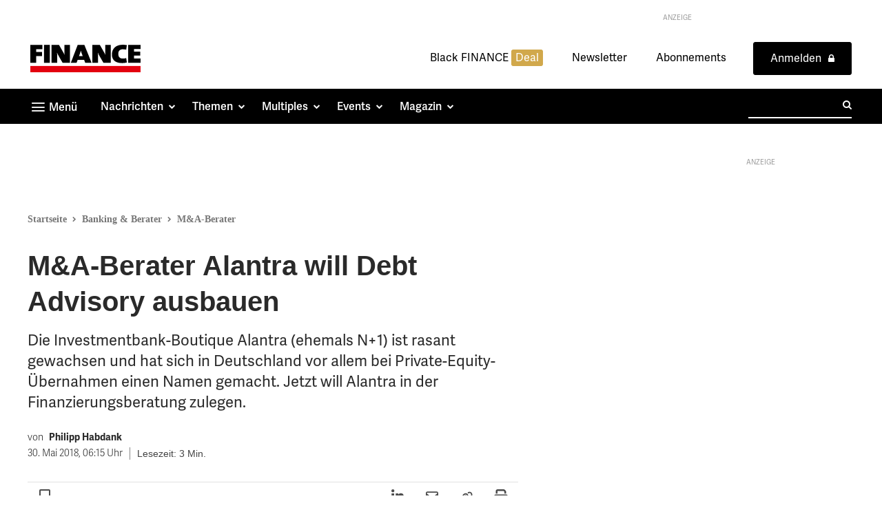

--- FILE ---
content_type: text/html; charset=UTF-8
request_url: https://www.finance-magazin.de/banking-berater/ma-berater/ma-berater-alantra-will-debt-advisory-ausbauen-2-36767/
body_size: 81701
content:
<!doctype html >
<html lang="de">
<head>
    <meta charset="UTF-8" />
    <title>M&amp;A-Berater Alantra will Debt Advisory ausbauen - FINANCE</title>
    <meta name="viewport" content="width=device-width, initial-scale=1.0">
    <link rel="pingback" href="https://www.finance-magazin.de/xmlrpc.php" />
    
<!-- Author Meta Tags by Molongui Authorship, visit: https://wordpress.org/plugins/molongui-authorship/ -->
<meta name="author" content="Philipp Habdank">
<!-- /Molongui Authorship -->

<meta name='robots' content='index, follow, max-image-preview:large, max-snippet:-1, max-video-preview:-1' />
<link rel="icon" type="image/png" href="https://www.finance-magazin.de/wp-content/uploads/2024/03/Favicon-white-FINANCE-03-2024.png"><link rel="apple-touch-icon" sizes="76x76" href="https://www.finance-magazin.de/wp-content/uploads/2023/11/FIN-Favicon-Blue-76px.png"/><link rel="apple-touch-icon" sizes="120x120" href="https://www.finance-magazin.de/wp-content/uploads/2023/11/FIN-Favicon-Blue-114px.png"/><link rel="apple-touch-icon" sizes="152x152" href="https://www.finance-magazin.de/wp-content/uploads/2023/11/FIN-Favicon-Blue-152x152-1.png"/><link rel="apple-touch-icon" sizes="114x114" href="https://www.finance-magazin.de/wp-content/uploads/2023/11/FIN-Favicon-Blue-120px.png"/><link rel="apple-touch-icon" sizes="144x144" href="https://www.finance-magazin.de/wp-content/uploads/2023/11/FIN-Favicon-Blue-144px.png"/>
	<!-- This site is optimized with the Yoast SEO plugin v26.5 - https://yoast.com/wordpress/plugins/seo/ -->
	<meta name="description" content="Alantra hat sich in Deutschland vor allem bei Private-Equity-Übernahmen einen Namen gemacht. Jetzt will die Investmentbank-Boutique in der Finanzierungsberatung zul" />
	<link rel="canonical" href="https://www.finance-magazin.de/banking-berater/ma-berater/ma-berater-alantra-will-debt-advisory-ausbauen-2-36767/" />
	<meta property="og:locale" content="de_DE" />
	<meta property="og:type" content="article" />
	<meta property="og:title" content="M&amp;A-Berater Alantra will Debt Advisory ausbauen - FINANCE" />
	<meta property="og:description" content="Alantra hat sich in Deutschland vor allem bei Private-Equity-Übernahmen einen Namen gemacht. Jetzt will die Investmentbank-Boutique in der Finanzierungsberatung zul" />
	<meta property="og:url" content="https://www.finance-magazin.de/banking-berater/ma-berater/ma-berater-alantra-will-debt-advisory-ausbauen-2-36767/" />
	<meta property="og:site_name" content="FINANCE" />
	<meta property="article:publisher" content="https://www.facebook.com/FINANCEMagazin" />
	<meta property="article:published_time" content="2018-05-30T04:15:00+00:00" />
	<meta property="article:modified_time" content="2021-09-10T18:11:46+00:00" />
	<meta property="og:image" content="https://www.finance-magazin.de/wp-content/uploads/2021/06/Alantra_M_A_M_A-Berater_Corporate_Finance_Private_Equity_Leveraged_Finance_Markus_Schmerl_von_Finckenstein_Neu2-1.jpg" />
	<meta property="og:image:width" content="991" />
	<meta property="og:image:height" content="507" />
	<meta property="og:image:type" content="image/jpeg" />
	<meta name="author" content="Philipp Habdank" />
	<meta name="twitter:card" content="summary_large_image" />
	<meta name="twitter:creator" content="@FINANCEMagazin" />
	<meta name="twitter:site" content="@FINANCEMagazin" />
	<meta name="twitter:label1" content="Geschrieben von" />
	<meta name="twitter:data1" content="Philipp Habdank" />
	<meta name="twitter:label2" content="Geschätzte Lesezeit" />
	<meta name="twitter:data2" content="3 Minuten" />
	<script type="application/ld+json" class="yoast-schema-graph">{
	    "@context": "https://schema.org",
	    "@graph": [
	        {
	            "@type": "Article",
	            "@id": "https://www.finance-magazin.de/banking-berater/ma-berater/ma-berater-alantra-will-debt-advisory-ausbauen-2-36767/#article",
	            "isPartOf": {
	                "@id": "https://www.finance-magazin.de/banking-berater/ma-berater/ma-berater-alantra-will-debt-advisory-ausbauen-2-36767/"
	            },
	            "author": {
	                "name": "Philipp Habdank",
	                "@id": "https://www.finance-magazin.de/#/schema/person/8a229a2daf334fc91343812f02fa516e"
	            },
	            "headline": "M&amp;A-Berater Alantra will Debt Advisory ausbauen",
	            "datePublished": "2018-05-30T04:15:00+00:00",
	            "dateModified": "2021-09-10T18:11:46+00:00",
	            "mainEntityOfPage": {
	                "@id": "https://www.finance-magazin.de/banking-berater/ma-berater/ma-berater-alantra-will-debt-advisory-ausbauen-2-36767/"
	            },
	            "wordCount": 681,
	            "publisher": {
	                "@id": "https://www.finance-magazin.de/#organization"
	            },
	            "image": {
	                "@id": "https://www.finance-magazin.de/banking-berater/ma-berater/ma-berater-alantra-will-debt-advisory-ausbauen-2-36767/#primaryimage"
	            },
	            "thumbnailUrl": "https://www.finance-magazin.de/wp-content/uploads/2021/06/Alantra_M_A_M_A-Berater_Corporate_Finance_Private_Equity_Leveraged_Finance_Markus_Schmerl_von_Finckenstein_Neu2-1.jpg",
	            "keywords": [
	                "t3_import"
	            ],
	            "articleSection": [
	                "Banking &amp; Berater"
	            ],
	            "inLanguage": "de",
	            "copyrightYear": "2018",
	            "copyrightHolder": {
	                "@id": "https://www.finance-magazin.de/#organization"
	            }
	        },
	        {
	            "@type": "WebPage",
	            "@id": "https://www.finance-magazin.de/banking-berater/ma-berater/ma-berater-alantra-will-debt-advisory-ausbauen-2-36767/",
	            "url": "https://www.finance-magazin.de/banking-berater/ma-berater/ma-berater-alantra-will-debt-advisory-ausbauen-2-36767/",
	            "name": "M&amp;A-Berater Alantra will Debt Advisory ausbauen - FINANCE",
	            "isPartOf": {
	                "@id": "https://www.finance-magazin.de/#website"
	            },
	            "primaryImageOfPage": {
	                "@id": "https://www.finance-magazin.de/banking-berater/ma-berater/ma-berater-alantra-will-debt-advisory-ausbauen-2-36767/#primaryimage"
	            },
	            "image": {
	                "@id": "https://www.finance-magazin.de/banking-berater/ma-berater/ma-berater-alantra-will-debt-advisory-ausbauen-2-36767/#primaryimage"
	            },
	            "thumbnailUrl": "https://www.finance-magazin.de/wp-content/uploads/2021/06/Alantra_M_A_M_A-Berater_Corporate_Finance_Private_Equity_Leveraged_Finance_Markus_Schmerl_von_Finckenstein_Neu2-1.jpg",
	            "datePublished": "2018-05-30T04:15:00+00:00",
	            "dateModified": "2021-09-10T18:11:46+00:00",
	            "description": "Alantra hat sich in Deutschland vor allem bei Private-Equity-Übernahmen einen Namen gemacht. Jetzt will die Investmentbank-Boutique in der Finanzierungsberatung zul",
	            "breadcrumb": {
	                "@id": "https://www.finance-magazin.de/banking-berater/ma-berater/ma-berater-alantra-will-debt-advisory-ausbauen-2-36767/#breadcrumb"
	            },
	            "inLanguage": "de",
	            "potentialAction": [
	                {
	                    "@type": "ReadAction",
	                    "target": [
	                        "https://www.finance-magazin.de/banking-berater/ma-berater/ma-berater-alantra-will-debt-advisory-ausbauen-2-36767/"
	                    ]
	                }
	            ]
	        },
	        {
	            "@type": "ImageObject",
	            "inLanguage": "de",
	            "@id": "https://www.finance-magazin.de/banking-berater/ma-berater/ma-berater-alantra-will-debt-advisory-ausbauen-2-36767/#primaryimage",
	            "url": "https://www.finance-magazin.de/wp-content/uploads/2021/06/Alantra_M_A_M_A-Berater_Corporate_Finance_Private_Equity_Leveraged_Finance_Markus_Schmerl_von_Finckenstein_Neu2-1.jpg",
	            "contentUrl": "https://www.finance-magazin.de/wp-content/uploads/2021/06/Alantra_M_A_M_A-Berater_Corporate_Finance_Private_Equity_Leveraged_Finance_Markus_Schmerl_von_Finckenstein_Neu2-1.jpg",
	            "width": 991,
	            "height": 507,
	            "caption": "Alantra"
	        },
	        {
	            "@type": "BreadcrumbList",
	            "@id": "https://www.finance-magazin.de/banking-berater/ma-berater/ma-berater-alantra-will-debt-advisory-ausbauen-2-36767/#breadcrumb",
	            "itemListElement": [
	                {
	                    "@type": "ListItem",
	                    "position": 1,
	                    "name": "Startseite",
	                    "item": "https://www.finance-magazin.de/"
	                },
	                {
	                    "@type": "ListItem",
	                    "position": 2,
	                    "name": "Banking &amp; Berater",
	                    "item": "https://www.finance-magazin.de/banking-berater/"
	                },
	                {
	                    "@type": "ListItem",
	                    "position": 3,
	                    "name": "M&amp;A-Berater",
	                    "item": "https://www.finance-magazin.de/themen/ma-berater/"
	                },
	                {
	                    "@type": "ListItem",
	                    "position": 4,
	                    "name": "M&amp;A-Berater Alantra will Debt Advisory ausbauen"
	                }
	            ]
	        },
	        {
	            "@type": "WebSite",
	            "@id": "https://www.finance-magazin.de/#website",
	            "url": "https://www.finance-magazin.de/",
	            "name": "FINANCE",
	            "description": "für kluge Finanzentscheidungen",
	            "publisher": {
	                "@id": "https://www.finance-magazin.de/#organization"
	            },
	            "potentialAction": [
	                {
	                    "@type": "SearchAction",
	                    "target": {
	                        "@type": "EntryPoint",
	                        "urlTemplate": "https://www.finance-magazin.de/?s={search_term_string}"
	                    },
	                    "query-input": {
	                        "@type": "PropertyValueSpecification",
	                        "valueRequired": true,
	                        "valueName": "search_term_string"
	                    }
	                }
	            ],
	            "inLanguage": "de"
	        },
	        {
	            "@type": "Organization",
	            "@id": "https://www.finance-magazin.de/#organization",
	            "name": "FINANCE",
	            "url": "https://www.finance-magazin.de/",
	            "logo": {
	                "@type": "ImageObject",
	                "inLanguage": "de",
	                "@id": "https://www.finance-magazin.de/#/schema/logo/image/",
	                "url": "https://www.finance-magazin.de/wp-content/uploads/2021/07/FINANCE-Das-Magazin-fuer-Finanzchefs-Thumbnail-Beitragsbild.jpg",
	                "contentUrl": "https://www.finance-magazin.de/wp-content/uploads/2021/07/FINANCE-Das-Magazin-fuer-Finanzchefs-Thumbnail-Beitragsbild.jpg",
	                "width": 1200,
	                "height": 628,
	                "caption": "FINANCE"
	            },
	            "image": {
	                "@id": "https://www.finance-magazin.de/#/schema/logo/image/"
	            },
	            "sameAs": [
	                "https://www.facebook.com/FINANCEMagazin",
	                "https://x.com/FINANCEMagazin",
	                "https://de.linkedin.com/company/finance-magazin",
	                "https://www.youtube.com/channel/UCq_bQDNWoFBAx9Xm1XYFzkg",
	                "https://de.wikipedia.org/wiki/Finance_Magazin"
	            ]
	        },
	        {
	            "@type": "Person",
	            "@id": "https://www.finance-magazin.de/#/schema/person/8a229a2daf334fc91343812f02fa516e",
	            "name": "Philipp Habdank",
	            "image": {
	                "@type": "ImageObject",
	                "inLanguage": "de",
	                "@id": "https://www.finance-magazin.de/#/schema/person/image/",
	                "url": "https://secure.gravatar.com/avatar/9e99d9a6f8effc304ee08cd1d2a4f6de9e6551a52431e41ac54dedc4c4a5ab83?s=96&d=mm&r=g",
	                "contentUrl": "https://secure.gravatar.com/avatar/9e99d9a6f8effc304ee08cd1d2a4f6de9e6551a52431e41ac54dedc4c4a5ab83?s=96&d=mm&r=g",
	                "caption": "Philipp Habdank"
	            },
	            "url": "https://www.finance-magazin.de/ueber-uns/gastautor/habdank/"
	        }
	    ]
	}</script>
	<!-- / Yoast SEO plugin. -->


<link rel='dns-prefetch' href='//ajax.googleapis.com' />
<link data-borlabs-cookie-style-blocker-id="google-fonts" data-borlabs-cookie-style-blocker-href='https://fonts.gstatic.com' crossorigin rel='preconnect' />
<link rel="alternate" type="application/rss+xml" title="FINANCE &raquo; Feed" href="https://www.finance-magazin.de/feed/" />
<link rel="alternate" type="application/rss+xml" title="FINANCE &raquo; Kommentar-Feed" href="https://www.finance-magazin.de/comments/feed/" />
<link rel="alternate" title="oEmbed (JSON)" type="application/json+oembed" href="https://www.finance-magazin.de/wp-json/oembed/1.0/embed?url=https%3A%2F%2Fwww.finance-magazin.de%2Fbanking-berater%2Fma-berater%2Fma-berater-alantra-will-debt-advisory-ausbauen-2-36767%2F" />
<link rel="alternate" title="oEmbed (XML)" type="text/xml+oembed" href="https://www.finance-magazin.de/wp-json/oembed/1.0/embed?url=https%3A%2F%2Fwww.finance-magazin.de%2Fbanking-berater%2Fma-berater%2Fma-berater-alantra-will-debt-advisory-ausbauen-2-36767%2F&#038;format=xml" />
<!-- www.finance-magazin.de is managing ads with Advanced Ads 2.0.14 – https://wpadvancedads.com/ --><!--noptimize--><script id="ad-ready">
			window.advanced_ads_ready=function(e,a){a=a||"complete";var d=function(e){return"interactive"===a?"loading"!==e:"complete"===e};d(document.readyState)?e():document.addEventListener("readystatechange",(function(a){d(a.target.readyState)&&e()}),{once:"interactive"===a})},window.advanced_ads_ready_queue=window.advanced_ads_ready_queue||[];		</script>
		<!--/noptimize--><style id='wp-img-auto-sizes-contain-inline-css' type='text/css'>
img:is([sizes=auto i],[sizes^="auto," i]){contain-intrinsic-size:3000px 1500px}
/*# sourceURL=wp-img-auto-sizes-contain-inline-css */
</style>
<style id='wp-emoji-styles-inline-css' type='text/css'>

	img.wp-smiley, img.emoji {
		display: inline !important;
		border: none !important;
		box-shadow: none !important;
		height: 1em !important;
		width: 1em !important;
		margin: 0 0.07em !important;
		vertical-align: -0.1em !important;
		background: none !important;
		padding: 0 !important;
	}
/*# sourceURL=wp-emoji-styles-inline-css */
</style>
<style id='wp-block-library-inline-css' type='text/css'>
:root{--wp-block-synced-color:#7a00df;--wp-block-synced-color--rgb:122,0,223;--wp-bound-block-color:var(--wp-block-synced-color);--wp-editor-canvas-background:#ddd;--wp-admin-theme-color:#007cba;--wp-admin-theme-color--rgb:0,124,186;--wp-admin-theme-color-darker-10:#006ba1;--wp-admin-theme-color-darker-10--rgb:0,107,160.5;--wp-admin-theme-color-darker-20:#005a87;--wp-admin-theme-color-darker-20--rgb:0,90,135;--wp-admin-border-width-focus:2px}@media (min-resolution:192dpi){:root{--wp-admin-border-width-focus:1.5px}}.wp-element-button{cursor:pointer}:root .has-very-light-gray-background-color{background-color:#eee}:root .has-very-dark-gray-background-color{background-color:#313131}:root .has-very-light-gray-color{color:#eee}:root .has-very-dark-gray-color{color:#313131}:root .has-vivid-green-cyan-to-vivid-cyan-blue-gradient-background{background:linear-gradient(135deg,#00d084,#0693e3)}:root .has-purple-crush-gradient-background{background:linear-gradient(135deg,#34e2e4,#4721fb 50%,#ab1dfe)}:root .has-hazy-dawn-gradient-background{background:linear-gradient(135deg,#faaca8,#dad0ec)}:root .has-subdued-olive-gradient-background{background:linear-gradient(135deg,#fafae1,#67a671)}:root .has-atomic-cream-gradient-background{background:linear-gradient(135deg,#fdd79a,#004a59)}:root .has-nightshade-gradient-background{background:linear-gradient(135deg,#330968,#31cdcf)}:root .has-midnight-gradient-background{background:linear-gradient(135deg,#020381,#2874fc)}:root{--wp--preset--font-size--normal:16px;--wp--preset--font-size--huge:42px}.has-regular-font-size{font-size:1em}.has-larger-font-size{font-size:2.625em}.has-normal-font-size{font-size:var(--wp--preset--font-size--normal)}.has-huge-font-size{font-size:var(--wp--preset--font-size--huge)}.has-text-align-center{text-align:center}.has-text-align-left{text-align:left}.has-text-align-right{text-align:right}.has-fit-text{white-space:nowrap!important}#end-resizable-editor-section{display:none}.aligncenter{clear:both}.items-justified-left{justify-content:flex-start}.items-justified-center{justify-content:center}.items-justified-right{justify-content:flex-end}.items-justified-space-between{justify-content:space-between}.screen-reader-text{border:0;clip-path:inset(50%);height:1px;margin:-1px;overflow:hidden;padding:0;position:absolute;width:1px;word-wrap:normal!important}.screen-reader-text:focus{background-color:#ddd;clip-path:none;color:#444;display:block;font-size:1em;height:auto;left:5px;line-height:normal;padding:15px 23px 14px;text-decoration:none;top:5px;width:auto;z-index:100000}html :where(.has-border-color){border-style:solid}html :where([style*=border-top-color]){border-top-style:solid}html :where([style*=border-right-color]){border-right-style:solid}html :where([style*=border-bottom-color]){border-bottom-style:solid}html :where([style*=border-left-color]){border-left-style:solid}html :where([style*=border-width]){border-style:solid}html :where([style*=border-top-width]){border-top-style:solid}html :where([style*=border-right-width]){border-right-style:solid}html :where([style*=border-bottom-width]){border-bottom-style:solid}html :where([style*=border-left-width]){border-left-style:solid}html :where(img[class*=wp-image-]){height:auto;max-width:100%}:where(figure){margin:0 0 1em}html :where(.is-position-sticky){--wp-admin--admin-bar--position-offset:var(--wp-admin--admin-bar--height,0px)}@media screen and (max-width:600px){html :where(.is-position-sticky){--wp-admin--admin-bar--position-offset:0px}}

/*# sourceURL=wp-block-library-inline-css */
</style><style id='global-styles-inline-css' type='text/css'>
:root{--wp--preset--aspect-ratio--square: 1;--wp--preset--aspect-ratio--4-3: 4/3;--wp--preset--aspect-ratio--3-4: 3/4;--wp--preset--aspect-ratio--3-2: 3/2;--wp--preset--aspect-ratio--2-3: 2/3;--wp--preset--aspect-ratio--16-9: 16/9;--wp--preset--aspect-ratio--9-16: 9/16;--wp--preset--color--black: #000000;--wp--preset--color--cyan-bluish-gray: #abb8c3;--wp--preset--color--white: #ffffff;--wp--preset--color--pale-pink: #f78da7;--wp--preset--color--vivid-red: #cf2e2e;--wp--preset--color--luminous-vivid-orange: #ff6900;--wp--preset--color--luminous-vivid-amber: #fcb900;--wp--preset--color--light-green-cyan: #7bdcb5;--wp--preset--color--vivid-green-cyan: #00d084;--wp--preset--color--pale-cyan-blue: #8ed1fc;--wp--preset--color--vivid-cyan-blue: #0693e3;--wp--preset--color--vivid-purple: #9b51e0;--wp--preset--gradient--vivid-cyan-blue-to-vivid-purple: linear-gradient(135deg,rgb(6,147,227) 0%,rgb(155,81,224) 100%);--wp--preset--gradient--light-green-cyan-to-vivid-green-cyan: linear-gradient(135deg,rgb(122,220,180) 0%,rgb(0,208,130) 100%);--wp--preset--gradient--luminous-vivid-amber-to-luminous-vivid-orange: linear-gradient(135deg,rgb(252,185,0) 0%,rgb(255,105,0) 100%);--wp--preset--gradient--luminous-vivid-orange-to-vivid-red: linear-gradient(135deg,rgb(255,105,0) 0%,rgb(207,46,46) 100%);--wp--preset--gradient--very-light-gray-to-cyan-bluish-gray: linear-gradient(135deg,rgb(238,238,238) 0%,rgb(169,184,195) 100%);--wp--preset--gradient--cool-to-warm-spectrum: linear-gradient(135deg,rgb(74,234,220) 0%,rgb(151,120,209) 20%,rgb(207,42,186) 40%,rgb(238,44,130) 60%,rgb(251,105,98) 80%,rgb(254,248,76) 100%);--wp--preset--gradient--blush-light-purple: linear-gradient(135deg,rgb(255,206,236) 0%,rgb(152,150,240) 100%);--wp--preset--gradient--blush-bordeaux: linear-gradient(135deg,rgb(254,205,165) 0%,rgb(254,45,45) 50%,rgb(107,0,62) 100%);--wp--preset--gradient--luminous-dusk: linear-gradient(135deg,rgb(255,203,112) 0%,rgb(199,81,192) 50%,rgb(65,88,208) 100%);--wp--preset--gradient--pale-ocean: linear-gradient(135deg,rgb(255,245,203) 0%,rgb(182,227,212) 50%,rgb(51,167,181) 100%);--wp--preset--gradient--electric-grass: linear-gradient(135deg,rgb(202,248,128) 0%,rgb(113,206,126) 100%);--wp--preset--gradient--midnight: linear-gradient(135deg,rgb(2,3,129) 0%,rgb(40,116,252) 100%);--wp--preset--font-size--small: 11px;--wp--preset--font-size--medium: 20px;--wp--preset--font-size--large: 32px;--wp--preset--font-size--x-large: 42px;--wp--preset--font-size--regular: 15px;--wp--preset--font-size--larger: 50px;--wp--preset--spacing--20: 0.44rem;--wp--preset--spacing--30: 0.67rem;--wp--preset--spacing--40: 1rem;--wp--preset--spacing--50: 1.5rem;--wp--preset--spacing--60: 2.25rem;--wp--preset--spacing--70: 3.38rem;--wp--preset--spacing--80: 5.06rem;--wp--preset--shadow--natural: 6px 6px 9px rgba(0, 0, 0, 0.2);--wp--preset--shadow--deep: 12px 12px 50px rgba(0, 0, 0, 0.4);--wp--preset--shadow--sharp: 6px 6px 0px rgba(0, 0, 0, 0.2);--wp--preset--shadow--outlined: 6px 6px 0px -3px rgb(255, 255, 255), 6px 6px rgb(0, 0, 0);--wp--preset--shadow--crisp: 6px 6px 0px rgb(0, 0, 0);}:where(.is-layout-flex){gap: 0.5em;}:where(.is-layout-grid){gap: 0.5em;}body .is-layout-flex{display: flex;}.is-layout-flex{flex-wrap: wrap;align-items: center;}.is-layout-flex > :is(*, div){margin: 0;}body .is-layout-grid{display: grid;}.is-layout-grid > :is(*, div){margin: 0;}:where(.wp-block-columns.is-layout-flex){gap: 2em;}:where(.wp-block-columns.is-layout-grid){gap: 2em;}:where(.wp-block-post-template.is-layout-flex){gap: 1.25em;}:where(.wp-block-post-template.is-layout-grid){gap: 1.25em;}.has-black-color{color: var(--wp--preset--color--black) !important;}.has-cyan-bluish-gray-color{color: var(--wp--preset--color--cyan-bluish-gray) !important;}.has-white-color{color: var(--wp--preset--color--white) !important;}.has-pale-pink-color{color: var(--wp--preset--color--pale-pink) !important;}.has-vivid-red-color{color: var(--wp--preset--color--vivid-red) !important;}.has-luminous-vivid-orange-color{color: var(--wp--preset--color--luminous-vivid-orange) !important;}.has-luminous-vivid-amber-color{color: var(--wp--preset--color--luminous-vivid-amber) !important;}.has-light-green-cyan-color{color: var(--wp--preset--color--light-green-cyan) !important;}.has-vivid-green-cyan-color{color: var(--wp--preset--color--vivid-green-cyan) !important;}.has-pale-cyan-blue-color{color: var(--wp--preset--color--pale-cyan-blue) !important;}.has-vivid-cyan-blue-color{color: var(--wp--preset--color--vivid-cyan-blue) !important;}.has-vivid-purple-color{color: var(--wp--preset--color--vivid-purple) !important;}.has-black-background-color{background-color: var(--wp--preset--color--black) !important;}.has-cyan-bluish-gray-background-color{background-color: var(--wp--preset--color--cyan-bluish-gray) !important;}.has-white-background-color{background-color: var(--wp--preset--color--white) !important;}.has-pale-pink-background-color{background-color: var(--wp--preset--color--pale-pink) !important;}.has-vivid-red-background-color{background-color: var(--wp--preset--color--vivid-red) !important;}.has-luminous-vivid-orange-background-color{background-color: var(--wp--preset--color--luminous-vivid-orange) !important;}.has-luminous-vivid-amber-background-color{background-color: var(--wp--preset--color--luminous-vivid-amber) !important;}.has-light-green-cyan-background-color{background-color: var(--wp--preset--color--light-green-cyan) !important;}.has-vivid-green-cyan-background-color{background-color: var(--wp--preset--color--vivid-green-cyan) !important;}.has-pale-cyan-blue-background-color{background-color: var(--wp--preset--color--pale-cyan-blue) !important;}.has-vivid-cyan-blue-background-color{background-color: var(--wp--preset--color--vivid-cyan-blue) !important;}.has-vivid-purple-background-color{background-color: var(--wp--preset--color--vivid-purple) !important;}.has-black-border-color{border-color: var(--wp--preset--color--black) !important;}.has-cyan-bluish-gray-border-color{border-color: var(--wp--preset--color--cyan-bluish-gray) !important;}.has-white-border-color{border-color: var(--wp--preset--color--white) !important;}.has-pale-pink-border-color{border-color: var(--wp--preset--color--pale-pink) !important;}.has-vivid-red-border-color{border-color: var(--wp--preset--color--vivid-red) !important;}.has-luminous-vivid-orange-border-color{border-color: var(--wp--preset--color--luminous-vivid-orange) !important;}.has-luminous-vivid-amber-border-color{border-color: var(--wp--preset--color--luminous-vivid-amber) !important;}.has-light-green-cyan-border-color{border-color: var(--wp--preset--color--light-green-cyan) !important;}.has-vivid-green-cyan-border-color{border-color: var(--wp--preset--color--vivid-green-cyan) !important;}.has-pale-cyan-blue-border-color{border-color: var(--wp--preset--color--pale-cyan-blue) !important;}.has-vivid-cyan-blue-border-color{border-color: var(--wp--preset--color--vivid-cyan-blue) !important;}.has-vivid-purple-border-color{border-color: var(--wp--preset--color--vivid-purple) !important;}.has-vivid-cyan-blue-to-vivid-purple-gradient-background{background: var(--wp--preset--gradient--vivid-cyan-blue-to-vivid-purple) !important;}.has-light-green-cyan-to-vivid-green-cyan-gradient-background{background: var(--wp--preset--gradient--light-green-cyan-to-vivid-green-cyan) !important;}.has-luminous-vivid-amber-to-luminous-vivid-orange-gradient-background{background: var(--wp--preset--gradient--luminous-vivid-amber-to-luminous-vivid-orange) !important;}.has-luminous-vivid-orange-to-vivid-red-gradient-background{background: var(--wp--preset--gradient--luminous-vivid-orange-to-vivid-red) !important;}.has-very-light-gray-to-cyan-bluish-gray-gradient-background{background: var(--wp--preset--gradient--very-light-gray-to-cyan-bluish-gray) !important;}.has-cool-to-warm-spectrum-gradient-background{background: var(--wp--preset--gradient--cool-to-warm-spectrum) !important;}.has-blush-light-purple-gradient-background{background: var(--wp--preset--gradient--blush-light-purple) !important;}.has-blush-bordeaux-gradient-background{background: var(--wp--preset--gradient--blush-bordeaux) !important;}.has-luminous-dusk-gradient-background{background: var(--wp--preset--gradient--luminous-dusk) !important;}.has-pale-ocean-gradient-background{background: var(--wp--preset--gradient--pale-ocean) !important;}.has-electric-grass-gradient-background{background: var(--wp--preset--gradient--electric-grass) !important;}.has-midnight-gradient-background{background: var(--wp--preset--gradient--midnight) !important;}.has-small-font-size{font-size: var(--wp--preset--font-size--small) !important;}.has-medium-font-size{font-size: var(--wp--preset--font-size--medium) !important;}.has-large-font-size{font-size: var(--wp--preset--font-size--large) !important;}.has-x-large-font-size{font-size: var(--wp--preset--font-size--x-large) !important;}
/*# sourceURL=global-styles-inline-css */
</style>

<style id='classic-theme-styles-inline-css' type='text/css'>
/*! This file is auto-generated */
.wp-block-button__link{color:#fff;background-color:#32373c;border-radius:9999px;box-shadow:none;text-decoration:none;padding:calc(.667em + 2px) calc(1.333em + 2px);font-size:1.125em}.wp-block-file__button{background:#32373c;color:#fff;text-decoration:none}
/*# sourceURL=/wp-includes/css/classic-themes.min.css */
</style>
<link data-minify="1" rel='stylesheet' id='fontawesome-css' href='https://www.finance-magazin.de/wp-content/cache/min/1/wp-content/plugins/gutentor/assets/library/fontawesome/css/all.min.css?ver=1764819038' type='text/css' media='all' />
<link data-minify="1" rel='stylesheet' id='wpness-grid-css' href='https://www.finance-magazin.de/wp-content/cache/min/1/wp-content/plugins/gutentor/assets/library/wpness-grid/wpness-grid.css?ver=1764819038' type='text/css' media='all' />
<link rel='stylesheet' id='animate-css' href='https://www.finance-magazin.de/wp-content/plugins/gutentor/assets/library/animatecss/animate.min.css?ver=3.7.2' type='text/css' media='all' />
<link rel='stylesheet' id='wp-components-css' href='https://www.finance-magazin.de/wp-includes/css/dist/components/style.min.css?ver=6.9' type='text/css' media='all' />
<link rel='stylesheet' id='wp-preferences-css' href='https://www.finance-magazin.de/wp-includes/css/dist/preferences/style.min.css?ver=6.9' type='text/css' media='all' />
<link rel='stylesheet' id='wp-block-editor-css' href='https://www.finance-magazin.de/wp-includes/css/dist/block-editor/style.min.css?ver=6.9' type='text/css' media='all' />
<link rel='stylesheet' id='wp-reusable-blocks-css' href='https://www.finance-magazin.de/wp-includes/css/dist/reusable-blocks/style.min.css?ver=6.9' type='text/css' media='all' />
<link rel='stylesheet' id='wp-patterns-css' href='https://www.finance-magazin.de/wp-includes/css/dist/patterns/style.min.css?ver=6.9' type='text/css' media='all' />
<link rel='stylesheet' id='wp-editor-css' href='https://www.finance-magazin.de/wp-includes/css/dist/editor/style.min.css?ver=6.9' type='text/css' media='all' />
<link data-minify="1" rel='stylesheet' id='gutentor-css' href='https://www.finance-magazin.de/wp-content/cache/min/1/wp-content/plugins/gutentor/dist/blocks.style.build.css?ver=1764819039' type='text/css' media='all' />
<link data-minify="1" rel='stylesheet' id='px-multiples-calculatorjqueryui-css-css' href='https://www.finance-magazin.de/wp-content/cache/min/1/ajax/libs/jqueryui/1.13.3/themes/smoothness/jquery-ui.css?ver=1764819039' type='text/css' media='all' />
<link rel='stylesheet' id='global_multiple_bootstrap-css' href='https://www.finance-magazin.de/wp-content/plugins/px-multiples-calculator/public/css/vendor/bootstrap.min.css?ver=2.0.3' type='text/css' media='all' />
<link data-minify="1" rel='stylesheet' id='px-multiples-calculator-css' href='https://www.finance-magazin.de/wp-content/cache/min/1/wp-content/plugins/px-multiples-calculator/public/css/px-multiples-calculator-public.css?ver=1764819039' type='text/css' media='all' />
<link data-minify="1" rel='stylesheet' id='px-plenigo-favourites-css' href='https://www.finance-magazin.de/wp-content/cache/min/1/wp-content/plugins/px-plenigo-favourites/public/css/px-plenigo-favourites-public.css?ver=1764819039' type='text/css' media='all' />
<link rel='stylesheet' id='px-regwall-css' href='https://www.finance-magazin.de/wp-content/plugins/px-regwall/public/css/px-regwall-public.css?ver=1.2.3' type='text/css' media='all' />
<link rel='stylesheet' id='search-filter-plugin-styles-css' href='https://www.finance-magazin.de/wp-content/plugins/search-filter-pro/public/assets/css/search-filter.min.css?ver=2.5.21' type='text/css' media='all' />
<link data-minify="1" rel='stylesheet' id='td-plugin-multi-purpose-css' href='https://www.finance-magazin.de/wp-content/cache/min/1/wp-content/plugins/td-composer/td-multi-purpose/style.css?ver=1764819039' type='text/css' media='all' />
<link rel='stylesheet' id='borlabs-cookie-custom-css' href='https://www.finance-magazin.de/wp-content/cache/borlabs-cookie/1/borlabs-cookie-1-de.css?ver=3.3.21.1-18' type='text/css' media='all' />
<link rel='stylesheet' id='mdp-talker-css' href='https://www.finance-magazin.de/wp-content/plugins/talker/css/talker.min.css?ver=1.0.11' type='text/css' media='all' />
<style id='mdp-talker-inline-css' type='text/css'>

            .mdp-talker-wrapper{
                --mdp-talker-bg: rgba(241, 241, 241, 1);
            }
            
            .mdp-talker-wrapper{
                --mdp-talker-width: 100%;
            }
            /* mdp-talker-before */
.mdp-talker-wrapper .mdp-talker-before .mdp-talker-header p {
	font-size: 18px;
	font-weight: 700;
}

/* mdp-talker-after */
.mdp-talker-after {
	padding: 21px 0 0;
}
.mdp-talker-wrapper .mdp-talker-after .mdp-talker-note .gutentor-single-item {
	border-top: 1px solid #bbbbbb;
	padding-top: 10px;
}
.mdp-talker-wrapper .mdp-talker-after .mdp-talker-note .gutentor-single-item-title {
	display: inline;
	font-size: 12px;
	font-weight: 600;
	line-height: 18px;
	margin: 0;
}
.mdp-talker-wrapper .mdp-talker-after .mdp-talker-note .gutentor-accordion-heading {
	border: 0;
}
.mdp-talker-wrapper .mdp-talker-after .mdp-talker-note .gutentor-accordion-heading .gutentor-accordion-icon {
	font-size: 10px;
	position: relative;
	transform: none;
	right: -5px;
	top: -2px;
}
.mdp-talker-wrapper .mdp-talker-after .mdp-talker-note .gutentor-accordion-heading:not(.active) .gutentor-accordion-icon.open-icon {
	display: inline-block;
}
.mdp-talker-wrapper .mdp-talker-after .mdp-talker-note .gutentor-accordion-heading.active .gutentor-accordion-icon.close-icon {
	display: inline-block;
}
.mdp-talker-wrapper .mdp-talker-after .mdp-talker-note .gutentor-accordion-body {
	border: 0;
	padding: 0;
}
.mdp-talker-wrapper .mdp-talker-after .mdp-talker-note .gutentor-accordion-body p {
	font-size: 12px;
	line-height: 18px;
	margin-bottom: 0;
}
.mdp-talker-wrapper .mdp-talker-after .mdp-talker-note .gutentor-accordion-body p a {
	color: inherit;
	border-bottom: 1px solid;
	font-weight: 400;
	text-decoration: none !important;
}
.mdp-talker-wrapper .mdp-talker-after .mdp-talker-note .gutentor-accordion-body p a:hover {
	color: #7a7a7a;
}

/* play/pause button */
.mdp-talker-box.talker-rounded .mejs-controls {
	align-items: center;
	padding: 0;
}
.mdp-talker-box.talker-rounded .mejs-controls .mejs-button,
.mdp-talker-box.talker-rounded .mejs-controls .mejs-time,
.mdp-talker-box.talker-rounded .mejs-controls .mejs-time-rail {
	width: auto;
}
.mdp-talker-box.talker-rounded .mejs-controls .mejs-button.mejs-playpause-button button {
	background: none !important;
	background-color: transparent;
	border: 2px solid #222222;
	border-radius: 100px !important;
	width: 50px;
	height: 50px;
	position: relative;
	cursor: pointer;
	outline: none;
	margin: 0 20px 0 0;
}
.mdp-talker-box.talker-rounded .mejs-controls .mejs-button.mejs-playpause-button.mejs-play button:before,
.mdp-talker-box.talker-rounded .mejs-controls .mejs-button.mejs-playpause-button.mejs-replay button:before{
	content: '';
	position: absolute;
	top: 50%;
	left: 55%;
	transform: translate(-50%, -50%);
	width: 0;
	height: 0;
	border-top: 10px solid transparent;
	border-bottom: 10px solid transparent;
	border-left: 18px solid black;
	border-radius: 3px;
}

.mdp-talker-box.talker-rounded .mejs-controls .mejs-button.mejs-playpause-button.mejs-pause button:before,
.mdp-talker-box.talker-rounded .mejs-controls .mejs-button.mejs-playpause-button.mejs-pause button:after {
	content: '';
	position: absolute;
	top: 30%;
	bottom: 30%;
	width: 5px;
	background-color: black;
	border-radius: 100px;
}
.mdp-talker-box.talker-rounded .mejs-controls .mejs-button.mejs-playpause-button.mejs-pause button:before {
	left: 33%;
}
.mdp-talker-box.talker-rounded .mejs-controls .mejs-button.mejs-playpause-button.mejs-pause button:after {
	right: 33%;
}

/* volume */
.mdp-talker-box.talker-rounded .mejs-controls .mejs-volume-button,
.mdp-talker-box.talker-rounded .mejs-controls .mejs-horizontal-volume-slider {
	display: none !important;
}

/* time */
.mdp-talker-box.talker-rounded .mejs-controls .mejs-time {
	color: #222222;
	font-size: 14px;
}

/* time bar */
.mdp-talker-box.talker-rounded .mejs-controls .mejs-time-rail .mejs-time-hovered,
.mdp-talker-box.talker-rounded .mejs-controls .mejs-time-rail .mejs-time-float {
	display: none !important;
}
.mdp-talker-box.talker-rounded .mejs-controls .mejs-time-rail .mejs-time-total {
	background: #bbbbbb;
	height: 6px !important;
	margin-top: 8px !important;
}
.mdp-talker-box.talker-rounded .mejs-controls .mejs-time-rail .mejs-time-total .mejs-time-loaded {
	opacity: 0;
}
.mdp-talker-box.talker-rounded .mejs-controls .mejs-time-rail .mejs-time-total .mejs-time-current {
	background: #222222;
}
.mdp-talker-box.talker-rounded .mejs-controls .mejs-time-rail .mejs-time-total.mejs-time-current::before,
.mdp-talker-box.talker-rounded .mejs-controls .mejs-time-rail .mejs-time-total.mejs-time-current::after {
    border-radius: 100px !important;
}
.mdp-talker-box.talker-rounded .mejs-controls .mejs-time-rail .mejs-time-total .mejs-time-buffering,
.mdp-talker-box.talker-rounded .mejs-controls .mejs-time-rail .mejs-time-total .mejs-time-current,
.mdp-talker-box.talker-rounded .mejs-controls .mejs-time-rail .mejs-time-total .mejs-time-float,
.mdp-talker-box.talker-rounded .mejs-controls .mejs-time-rail .mejs-time-total .mejs-time-float-corner,
.mdp-talker-box.talker-rounded .mejs-controls .mejs-time-rail .mejs-time-total .mejs-time-float-current,
.mdp-talker-box.talker-rounded .mejs-controls .mejs-time-rail .mejs-time-total .mejs-time-hovered,
.mdp-talker-box.talker-rounded .mejs-controls .mejs-time-rail .mejs-time-total .mejs-time-loaded,
.mdp-talker-box.talker-rounded .mejs-controls .mejs-time-rail .mejs-time-total .mejs-time-marker {
	height: 6px !important;
}
.mdp-talker-box.talker-rounded .mejs-controls .mejs-time-rail * {
	border-radius: 100px;
}
.mdp-talker-box.talker-rounded .mejs-time-rail .mejs-time-handle-content {
	-webkit-transform: scale(1.2);
	-ms-transform: scale(1.2);
	transform: scale(1.2);
	background: #222222 !important;
	border-color: #222222 !important;
	top: -6px;
}

/* mdp-talker--speed */
.mdp-talker--speed {
    display: none !important;
}

/* mejs-speed */
.mdp-talker-box.talker-rounded .mejs-controls .mejs-speed {
  margin-left: 20px;
}
.mdp-talker-box.talker-rounded .mejs-controls .mejs-speed select {
  cursor: pointer;
  background: transparent !important;
  background-image: none !important;
  border: 1px solid !important;
  border-radius: 100px !important;
	box-sizing: border-box;
  -webkit-appearance: none;
  -moz-appearance: none;
  appearance: none;
  font-size: 13px;
  font-weight: 700;
  line-height: 25px;
  margin-top: 2px;
  padding: 0 5px;
  text-align: center;
  text-align-last: center;
  -webkit-text-align-last: center;
  -moz-text-align-last: center;
  display: flex;
  align-items: center;
  justify-content: center;
}

/* .mdp-talker-wrap.scroll-fixed */
.mdp-talker-wrap.scroll-fixed {
	background: #002655 !important;
	border-radius: 10px;
	box-shadow: 0 0 10px #3c3c3c45;
	bottom: 10px;
	margin-left: -25px;
	padding: 10px 15px !important;
	position: fixed;
	width: 100%;
	max-width: 762px;
	z-index: 9999;
}
.mdp-talker-wrap.scroll-fixed .mdp-talker-box {
  background: transparent;
}
.mdp-talker-wrap.scroll-fixed .mdp-talker-wrapper .mejs-inner .mejs-title {
	color: #ffffff;
	margin-left: 75px;
	margin-right: 0;
	margin-top: 0;
	font-weight: 700;
	white-space: nowrap;
	overflow: hidden;
	text-overflow: ellipsis;
}
.mdp-talker-wrap.scroll-fixed .mdp-talker-wrapper .mejs-inner .mejs-controls .mejs-button.mejs-playpause-button button {
  background: #ffffff !important;
	border: 2px solid #002655;
}
.mdp-talker-wrap.scroll-fixed .mdp-talker-wrapper .mejs-inner .mejs-controls .mejs-button.mejs-playpause-button.mejs-play button:before,
.mdp-talker-wrap.scroll-fixed .mdp-talker-wrapper .mejs-inner .mejs-controls .mejs-button.mejs-playpause-button.mejs-replay button:before {
  border-left: 18px solid #002655;
}
.mdp-talker-wrap.scroll-fixed .mdp-talker-wrapper .mejs-inner .mejs-controls .mejs-button.mejs-playpause-button.mejs-pause button:before,
.mdp-talker-wrap.scroll-fixed .mdp-talker-wrapper .mejs-inner .mejs-controls .mejs-button.mejs-playpause-button.mejs-pause button:after {
  background-color: #002655;
}
.mdp-talker-wrap.scroll-fixed .mdp-talker-wrapper .mejs-inner .mejs-controls .mejs-time {
  color: #ffffff;
}
.mdp-talker-wrap.scroll-fixed .mdp-talker-wrapper .mejs-inner .mejs-controls .mejs-speed select {
  color: #ffffff;
}
.mdp-talker-wrap.scroll-fixed .mdp-talker-wrapper .mejs-inner .mejs-controls .mejs-speed select option {
  color: #333333;
}
.mdp-talker-wrap.scroll-fixed .mdp-talker-wrapper .mejs-inner .mejs-controls .mejs-time-rail .mejs-time-handle-content {
  background: #ffffff !important;
  border-color: #ffffff !important;
}
.mdp-talker-wrap.scroll-fixed .mdp-talker-wrapper .mejs-inner .mejs-controls .mejs-time-rail .mejs-time-total .mejs-time-current {
  background: #5d7088;
}
.mdp-talker-wrap.scroll-fixed .mdp-talker-wrapper .mejs-inner .mejs-controls .mejs-speed,
.mdp-talker-wrap.scroll-fixed .mdp-talker-wrapper .mejs-inner .mejs-controls .mejs-time,
.mdp-talker-wrap.scroll-fixed .mdp-talker-wrapper .mejs-inner .mejs-controls .mejs-time-rail {
	margin-top: 30px;
}
.mdp-talker-wrap.scroll-fixed .mdp-talker-wrapper .mdp-talker-before,
.mdp-talker-wrap.scroll-fixed .mdp-talker-wrapper .mdp-talker-after {
	display: none;
}
@media screen and (max-width: 1199px) {
	.mdp-talker-wrap.scroll-fixed {
		width: calc(66.66666667% - 72px);
		max-width: 100%;
		bottom: 0;
	}
}
@media screen and (max-width: 1018px) {
	.mdp-talker-wrap.scroll-fixed {
		bottom: 0;
		border-radius: 0;
		padding: 10px 15px !important;
		width: 100%;
		max-width: 100%;
	}
	.mdp-talker-wrap.scroll-fixed .mdp-talker-wrapper .mejs-inner .mejs-title {
		margin-left: 65px;
	}
	.mdp-talker-wrap.scroll-fixed .mejs-controls .mejs-button.mejs-playpause-button button {
		margin: 0 10px 0 0;
	}
}
@media screen and (max-width: 767px) {
	.mdp-talker-wrap.scroll-fixed {
		margin-left: 0;
	}
}
/*# sourceURL=mdp-talker-inline-css */
</style>
<link data-minify="1" rel='stylesheet' id='td-theme-css' href='https://www.finance-magazin.de/wp-content/cache/min/1/wp-content/themes/Newspaper/style.css?ver=1764819039' type='text/css' media='all' />
<style id='td-theme-inline-css' type='text/css'>@media (max-width:767px){.td-header-desktop-wrap{display:none}}@media (min-width:767px){.td-header-mobile-wrap{display:none}}</style>
<link data-minify="1" rel='stylesheet' id='td-theme-child-css' href='https://www.finance-magazin.de/wp-content/cache/min/1/wp-content/themes/finance/style.css?ver=1764819039' type='text/css' media='all' />
<link data-minify="1" rel='stylesheet' id='font_awesome-css' href='https://www.finance-magazin.de/wp-content/cache/min/1/wp-content/plugins/td-composer/assets/fonts/font-awesome/font-awesome.css?ver=1764819039' type='text/css' media='all' />
<link data-minify="1" rel='stylesheet' id='open_iconic-css' href='https://www.finance-magazin.de/wp-content/cache/min/1/wp-content/plugins/td-composer/assets/fonts/open-iconic/open-iconic.css?ver=1764819039' type='text/css' media='all' />
<link data-minify="1" rel='stylesheet' id='td-legacy-framework-front-style-css' href='https://www.finance-magazin.de/wp-content/cache/min/1/wp-content/plugins/td-composer/legacy/Newspaper/assets/css/td_legacy_main.css?ver=1764819039' type='text/css' media='all' />
<link data-minify="1" rel='stylesheet' id='tdb_style_cloud_templates_front-css' href='https://www.finance-magazin.de/wp-content/cache/min/1/wp-content/plugins/td-cloud-library/assets/css/tdb_main.css?ver=1764819039' type='text/css' media='all' />
<link data-minify="1" rel='stylesheet' id='blackfinance-css' href='https://www.finance-magazin.de/wp-content/cache/min/1/wp-content/themes/finance/css/blackfinance.css?ver=1764819039' type='text/css' media='all' />
<link data-minify="1" rel='stylesheet' id='timed-content-css-css' href='https://www.finance-magazin.de/wp-content/cache/min/1/wp-content/plugins/timed-content/css/timed-content.css?ver=1764819039' type='text/css' media='all' />
<!--n2css--><!--n2js--><script type="text/javascript" src="https://www.finance-magazin.de/wp-includes/js/jquery/jquery.min.js?ver=3.7.1" id="jquery-core-js"></script>
<script type="text/javascript" src="https://www.finance-magazin.de/wp-includes/js/jquery/jquery-migrate.min.js?ver=3.4.1" id="jquery-migrate-js" data-rocket-defer defer></script>
<script type="text/javascript" id="file_uploads_nfpluginsettings-js-extra">
/* <![CDATA[ */
var params = {"clearLogRestUrl":"https://www.finance-magazin.de/wp-json/nf-file-uploads/debug-log/delete-all","clearLogButtonId":"file_uploads_clear_debug_logger","downloadLogRestUrl":"https://www.finance-magazin.de/wp-json/nf-file-uploads/debug-log/get-all","downloadLogButtonId":"file_uploads_download_debug_logger"};
//# sourceURL=file_uploads_nfpluginsettings-js-extra
/* ]]> */
</script>
<script data-minify="1" type="text/javascript" src="https://www.finance-magazin.de/wp-content/cache/min/1/wp-content/plugins/ninja-forms-uploads/assets/js/nfpluginsettings.js?ver=1764819039" id="file_uploads_nfpluginsettings-js" data-rocket-defer defer></script>
<script type="text/javascript" id="px-plenigo-favourites-js-extra">
/* <![CDATA[ */
var frontend_ajax_regwall = {"ajaxurl":"https://www.finance-magazin.de/wp-admin/admin-ajax.php"};
//# sourceURL=px-plenigo-favourites-js-extra
/* ]]> */
</script>
<script data-minify="1" type="text/javascript" src="https://www.finance-magazin.de/wp-content/cache/min/1/wp-content/plugins/px-plenigo-favourites/public/js/px-plenigo-favourites-public.js?ver=1764819039" id="px-plenigo-favourites-js" data-rocket-defer defer></script>
<script data-minify="1" type="text/javascript" src="https://www.finance-magazin.de/wp-content/cache/min/1/wp-content/plugins/px-regwall/public/js/px-regwall-public.js?ver=1764819039" id="px-regwall-js" data-rocket-defer defer></script>
<script type="text/javascript" id="search-filter-plugin-build-js-extra">
/* <![CDATA[ */
var SF_LDATA = {"ajax_url":"https://www.finance-magazin.de/wp-admin/admin-ajax.php","home_url":"https://www.finance-magazin.de/","extensions":[]};
//# sourceURL=search-filter-plugin-build-js-extra
/* ]]> */
</script>
<script type="text/javascript" src="https://www.finance-magazin.de/wp-content/plugins/search-filter-pro/public/assets/js/search-filter-build.min.js?ver=2.5.21" id="search-filter-plugin-build-js" data-rocket-defer defer></script>
<script type="text/javascript" src="https://www.finance-magazin.de/wp-content/plugins/search-filter-pro/public/assets/js/chosen.jquery.min.js?ver=2.5.21" id="search-filter-plugin-chosen-js" data-rocket-defer defer></script>
<script type="text/javascript" id="advanced-ads-advanced-js-js-extra">
/* <![CDATA[ */
var advads_options = {"blog_id":"1","privacy":{"enabled":true,"custom-cookie-name":"borlabs-cookie","custom-cookie-value":"google-admanager","consent-method":"iab_tcf_20","state":"unknown"}};
//# sourceURL=advanced-ads-advanced-js-js-extra
/* ]]> */
</script>
<script type="text/javascript" src="https://www.finance-magazin.de/wp-content/plugins/advanced-ads/public/assets/js/advanced.min.js?ver=2.0.14" id="advanced-ads-advanced-js-js" data-rocket-defer defer></script>
<script data-no-optimize="1" data-no-minify="1" data-cfasync="false" type="text/javascript" src="https://www.finance-magazin.de/wp-content/plugins/borlabs-cookie/assets/javascript/borlabs-cookie-tcf-stub.min.js?ver=3.3.21.1" id="borlabs-cookie-stub-js"></script>
<script data-no-optimize="1" data-no-minify="1" data-cfasync="false" type="text/javascript" src="https://www.finance-magazin.de/wp-content/cache/borlabs-cookie/1/borlabs-cookie-config-de.json.js?ver=3.3.21.1-29" id="borlabs-cookie-config-js" data-rocket-defer defer></script>
<script data-no-optimize="1" data-no-minify="1" data-cfasync="false" type="text/javascript" src="https://www.finance-magazin.de/wp-content/plugins/borlabs-cookie/assets/javascript/borlabs-cookie-prioritize.min.js?ver=3.3.21.1" id="borlabs-cookie-prioritize-js"></script>
<script type="text/javascript" src="https://www.finance-magazin.de/wp-content/plugins/talker/js/talker.min.js?ver=1.0.11" id="mdp-talker-js" data-rocket-defer defer></script>
<script data-minify="1" type="text/javascript" src="https://www.finance-magazin.de/wp-content/cache/min/1/wp-content/themes/finance/js/google-admanager/google-admanager.js?ver=1764819039" id="google-admanager-js" data-rocket-defer defer></script>
<script type="text/javascript" src="https://www.finance-magazin.de/wp-content/themes/finance/js/borlabs-cookie/borlabs-cookie-custom.js?ver=1.0.0" id="borlabs-cookie-custom-js"></script>
<script data-minify="1" type="text/javascript" src="https://www.finance-magazin.de/wp-content/cache/min/1/wp-content/plugins/timed-content/js/timed-content.js?ver=1764819039" id="timed-content_js-js" data-rocket-defer defer></script>
<link rel="https://api.w.org/" href="https://www.finance-magazin.de/wp-json/" /><link rel="alternate" title="JSON" type="application/json" href="https://www.finance-magazin.de/wp-json/wp/v2/posts/36767" /><link rel="EditURI" type="application/rsd+xml" title="RSD" href="https://www.finance-magazin.de/xmlrpc.php?rsd" />
<meta name="generator" content="WordPress 6.9" />
<link rel='shortlink' href='https://www.finance-magazin.de/?p=36767' />
            <style>
                .molongui-disabled-link
                {
                    border-bottom: none !important;
                    text-decoration: none !important;
                    color: inherit !important;
                    cursor: inherit !important;
                }
                .molongui-disabled-link:hover,
                .molongui-disabled-link:hover span
                {
                    border-bottom: none !important;
                    text-decoration: none !important;
                    color: inherit !important;
                    cursor: inherit !important;
                }
            </style>
            
		<script>
	window.adobeDataLayer = window.adobeDataLayer || [];
	window.adobeDataLayer.push(
		{"at_property":"77e7f668-537e-b003-ba90-b0bf1e9f2438","base":{"url":"https:\/\/www.finance-magazin.de","environment":"Production","title":"FINANCE"},"checkout":"false","user":{"isLoggedin":"false","deviceType":"desktop"},"post":{"author":"Philipp Habdank","type":"post","format":"standard","uid":36767,"url":"https:\/\/www.finance-magazin.de\/banking-berater\/ma-berater\/ma-berater-alantra-will-debt-advisory-ausbauen-2-36767\/","slug":"ma-berater-alantra-will-debt-advisory-ausbauen-2","title":"M&A-Berater Alantra will Debt Advisory ausbauen","titleSeo":"M&A-Berater Alantra will Debt Advisory ausbauen - FINANCE","date":{"firstPublication":"2018-05-30 06:05","firstPublicationTimestamp":1527660900,"lastModified":"2021-09-10 08:09","lastModifiedTimestamp":1631304706},"paywall":{"status":"false"},"regwall":{"status":"false"},"hasAudio":"false","hasSummary":"false","tax":{"category":"Banking & Berater","post_tag":"t3_import","themen":"M&A-Berater","categoryPrimary":"Banking & Berater"}}}	);
	</script>

		<script>
	function targetPageParams() {
		return {"at_property":"77e7f668-537e-b003-ba90-b0bf1e9f2438","base":{"url":"https:\/\/www.finance-magazin.de","environment":"Production","title":"FINANCE"},"checkout":"false","user":{"isLoggedin":"false","deviceType":"desktop"},"post":{"author":"Philipp Habdank","type":"post","format":"standard","uid":36767,"url":"https:\/\/www.finance-magazin.de\/banking-berater\/ma-berater\/ma-berater-alantra-will-debt-advisory-ausbauen-2-36767\/","slug":"ma-berater-alantra-will-debt-advisory-ausbauen-2","title":"M&A-Berater Alantra will Debt Advisory ausbauen","titleSeo":"M&A-Berater Alantra will Debt Advisory ausbauen - FINANCE","date":{"firstPublication":"2018-05-30 06:05","firstPublicationTimestamp":1527660900,"lastModified":"2021-09-10 08:09","lastModifiedTimestamp":1631304706},"paywall":{"status":"false"},"regwall":{"status":"false"},"hasAudio":"false","hasSummary":"false","tax":{"category":"Banking & Berater","post_tag":"t3_import","themen":"M&A-Berater","categoryPrimary":"Banking & Berater"}}};
	};
	</script>

	
		<script>
	window.hj=window.hj||function(){(hj.q=hj.q||[]).push(arguments)};
	var userId = null;
	window.hj('identify', userId, {
		"at_property":"77e7f668-537e-b003-ba90-b0bf1e9f2438","base.url":"https://www.finance-magazin.de","base.environment":"Production","base.title":"FINANCE","checkout":"false","user.isLoggedin":"false","user.deviceType":"desktop","post.author":"Philipp Habdank","post.type":"post","post.format":"standard","post.uid":"36767","post.url":"https://www.finance-magazin.de/banking-berater/ma-berater/ma-berater-alantra-will-debt-advisory-ausbauen-2-36767/","post.slug":"ma-berater-alantra-will-debt-advisory-ausbauen-2","post.title":"M&A-Berater Alantra will Debt Advisory ausbauen","post.titleSeo":"M&A-Berater Alantra will Debt Advisory ausbauen - FINANCE","post.date.firstPublication":"2018-05-30 06:05","post.date.firstPublicationTimestamp":"1527660900","post.date.lastModified":"2021-09-10 08:09","post.date.lastModifiedTimestamp":"1631304706","post.paywall.status":"false","post.regwall.status":"false","post.hasAudio":"false","post.hasSummary":"false","post.tax.category":"Banking & Berater","post.tax.post_tag":"t3_import","post.tax.themen":"M&A-Berater","post.tax.categoryPrimary":"Banking & Berater",	});
	</script>

		<script>
	window.addEventListener('borlabs-cookie-handle-unblock', function() {
		if (window.BorlabsCookie.Consents.hasConsent('microsoft-clarity-universal', 'statistics')) {
			window.clarity("set", "at_property", "77e7f668-537e-b003-ba90-b0bf1e9f2438");window.clarity("set", "base.url", "https://www.finance-magazin.de");window.clarity("set", "base.environment", "Production");window.clarity("set", "base.title", "FINANCE");window.clarity("set", "checkout", "false");window.clarity("set", "user.isLoggedin", "false");window.clarity("set", "user.deviceType", "desktop");window.clarity("set", "post.author", "Philipp Habdank");window.clarity("set", "post.type", "post");window.clarity("set", "post.format", "standard");window.clarity("set", "post.uid", "36767");window.clarity("set", "post.url", "https://www.finance-magazin.de/banking-berater/ma-berater/ma-berater-alantra-will-debt-advisory-ausbauen-2-36767/");window.clarity("set", "post.slug", "ma-berater-alantra-will-debt-advisory-ausbauen-2");window.clarity("set", "post.title", "M&A-Berater Alantra will Debt Advisory ausbauen");window.clarity("set", "post.titleSeo", "M&A-Berater Alantra will Debt Advisory ausbauen - FINANCE");window.clarity("set", "post.date.firstPublication", "2018-05-30 06:05");window.clarity("set", "post.date.firstPublicationTimestamp", "1527660900");window.clarity("set", "post.date.lastModified", "2021-09-10 08:09");window.clarity("set", "post.date.lastModifiedTimestamp", "1631304706");window.clarity("set", "post.paywall.status", "false");window.clarity("set", "post.regwall.status", "false");window.clarity("set", "post.hasAudio", "false");window.clarity("set", "post.hasSummary", "false");window.clarity("set", "post.tax.category", "Banking & Berater");window.clarity("set", "post.tax.post_tag", "t3_import");window.clarity("set", "post.tax.themen", "M&A-Berater");window.clarity("set", "post.tax.categoryPrimary", "Banking & Berater");		}
	});
	</script>
	
		<script>
	var $uid = '36767';
	var $url = 'https://www.finance-magazin.de/banking-berater/ma-berater/ma-berater-alantra-will-debt-advisory-ausbauen-2-36767/';
	$url = $url.replace(/https?:\/\/[^\/]+/i, ''); // make url relative, cause DFP supports only 40 chars max
	var $domain = 'www.finance-magazin.de';
	var $article_title = 'M&amp;A-Berater Alantra will Debt Advisory ausbauen';
	var $ressort = 'Banking &amp; Berater';
	var $applicationContext = 'Production';
	
	// add categories
	var $categories_ressorts = [];
		$categories_ressorts.push('Banking & Berater');
	var $categories_themen = [];
		$categories_themen.push('M&A-Berater');
	var $categories_koepfe = [];
		$categories_koepfe.push();
	var $categories_unternehmen = [];
		$categories_unternehmen.push();
	</script>
                <style id="borlabs-cookie-no-pur">
				/***
				 * borlabs cookie custom - details
				 ***/
				
				/* custom - details - brlbs-cmpnt-card */
				#BorlabsCookieBox .brlbs-cmpnt-dialog-iabtcf-details .sm\:brlbs-flex input,
				.brlbs-cmpnt-container .brlbs-cmpnt-dialog-iabtcf-details .sm\:brlbs-flex input {
					display: none !important;
				}
				#BorlabsCookieBox .brlbs-cmpnt-dialog-iabtcf-details .brlbs-cmpnt-card .sm\:brlbs-flex label,
				.brlbs-cmpnt-container .brlbs-cmpnt-dialog-iabtcf-details .brlbs-cmpnt-card .sm\:brlbs-flex label {
					padding: 0;
				}
				/* custom - details - brlbs-cmpnt-selection-controls */
				#BorlabsCookieBox .brlbs-cmpnt-dialog-iabtcf-details .brlbs-cmpnt-selection-controls button {
				    display: none !important;
				}
				/* custom - details - brlbs-cmpnt-list-item-controls-container */
				#BorlabsCookieBox .brlbs-cmpnt-dialog-iabtcf-details .brlbs-cmpnt-list-item-controls-container .brlbs-pl-2 {
					display: none !important;
				}
				/* custom - details - CookieBoxSaveButton */
				#BorlabsCookieBox .brlbs-cmpnt-dialog-iabtcf-details #CookieBoxSaveButton {
					display: none !important;
				}
				/* custom - details - brlbs-btn-accept-only-essential */
				#BorlabsCookieBox .brlbs-cmpnt-dialog-iabtcf-details .brlbs-btn-accept-only-essential {
    				display: none !important;
				}
            </style>
                <script>
        window.tdb_global_vars = {"wpRestUrl":"https:\/\/www.finance-magazin.de\/wp-json\/","permalinkStructure":"\/%category%\/%postname%-%post_id%\/"};
        window.tdb_p_autoload_vars = {"isAjax":false,"isAdminBarShowing":false,"autoloadStatus":"off","origPostEditUrl":null};
    </script>
    
    <style id="tdb-global-colors">:root{--accent-color:#fff;--rot:#e3000f;--blau:#00234B;--hellgrau:#f1f1f1;--schwarz-hover:#6a6a6a;--title-color:#2a2a2a;--blau-hover:#8091a5}</style>

    
	<script data-borlabs-cookie-script-blocker-ignore>
if ('{{ iab-tcf-enabled }}' === '1' && ('0' === '1' || '1' === '1')) {
	window['gtag_enable_tcf_support'] = true;
}
window.dataLayer = window.dataLayer || [];
function gtag(){dataLayer.push(arguments);}
gtag('set', 'developer_id.dYjRjMm', true);
if('0' === '1' || '1' === '1') {
	if (window.BorlabsCookieGoogleConsentModeDefaultSet !== true) {
        let getCookieValue = function (name) {
            return document.cookie.match('(^|;)\\s*' + name + '\\s*=\\s*([^;]+)')?.pop() || '';
        };
        let cookieValue = getCookieValue('borlabs-cookie-gcs');
        let consentsFromCookie = {};
        if (cookieValue !== '') {
            consentsFromCookie = JSON.parse(decodeURIComponent(cookieValue));
        }
        let defaultValues = {
            'ad_storage': 'denied',
            'ad_user_data': 'denied',
            'ad_personalization': 'denied',
            'analytics_storage': 'denied',
            'functionality_storage': 'denied',
            'personalization_storage': 'denied',
            'security_storage': 'denied',
            'wait_for_update': 500,
        };
        gtag('consent', 'default', { ...defaultValues, ...consentsFromCookie });
    }
    window.BorlabsCookieGoogleConsentModeDefaultSet = true;
    let borlabsCookieConsentChangeHandler = function () {
        window.dataLayer = window.dataLayer || [];
        if (typeof gtag !== 'function') { function gtag(){dataLayer.push(arguments);} }

        let getCookieValue = function (name) {
            return document.cookie.match('(^|;)\\s*' + name + '\\s*=\\s*([^;]+)')?.pop() || '';
        };
        let cookieValue = getCookieValue('borlabs-cookie-gcs');
        let consentsFromCookie = {};
        if (cookieValue !== '') {
            consentsFromCookie = JSON.parse(decodeURIComponent(cookieValue));
        }

        consentsFromCookie.ad_storage = BorlabsCookie.Consents.hasConsent('google-ads') ? 'granted' : 'denied';
		consentsFromCookie.ad_user_data = BorlabsCookie.Consents.hasConsent('google-ads') ? 'granted' : 'denied';
		consentsFromCookie.ad_personalization = BorlabsCookie.Consents.hasConsent('google-ads') ? 'granted' : 'denied';

        BorlabsCookie.CookieLibrary.setCookie(
            'borlabs-cookie-gcs',
            JSON.stringify(consentsFromCookie),
            BorlabsCookie.Settings.automaticCookieDomainAndPath.value ? '' : BorlabsCookie.Settings.cookieDomain.value,
            BorlabsCookie.Settings.cookiePath.value,
            BorlabsCookie.Cookie.getPluginCookie().expires,
            BorlabsCookie.Settings.cookieSecure.value,
            BorlabsCookie.Settings.cookieSameSite.value
        );
    }
    document.addEventListener('borlabs-cookie-consent-saved', borlabsCookieConsentChangeHandler);
    document.addEventListener('borlabs-cookie-handle-unblock', borlabsCookieConsentChangeHandler);
}
if('0' === '1') {
    gtag("js", new Date());

    gtag("config", "AW-995202535");

    (function (w, d, s, i) {
    var f = d.getElementsByTagName(s)[0],
        j = d.createElement(s);
    j.async = true;
    j.src =
        "https://www.googletagmanager.com/gtag/js?id=" + i;
    f.parentNode.insertBefore(j, f);
    })(window, document, "script", "AW-995202535");
}
</script><script data-borlabs-cookie-script-blocker-ignore>
if ('{{ iab-tcf-enabled }}' === '1' && ('0' === '1' || '1' === '1')) {
    window['gtag_enable_tcf_support'] = true;
}
window.dataLayer = window.dataLayer || [];
if (typeof gtag !== 'function') {
    function gtag() {
        dataLayer.push(arguments);
    }
}
gtag('set', 'developer_id.dYjRjMm', true);
if ('0' === '1' || '1' === '1') {
    if (window.BorlabsCookieGoogleConsentModeDefaultSet !== true) {
        let getCookieValue = function (name) {
            return document.cookie.match('(^|;)\\s*' + name + '\\s*=\\s*([^;]+)')?.pop() || '';
        };
        let cookieValue = getCookieValue('borlabs-cookie-gcs');
        let consentsFromCookie = {};
        if (cookieValue !== '') {
            consentsFromCookie = JSON.parse(decodeURIComponent(cookieValue));
        }
        let defaultValues = {
            'ad_storage': 'denied',
            'ad_user_data': 'denied',
            'ad_personalization': 'denied',
            'analytics_storage': 'denied',
            'functionality_storage': 'denied',
            'personalization_storage': 'denied',
            'security_storage': 'denied',
            'wait_for_update': 500,
        };
        gtag('consent', 'default', { ...defaultValues, ...consentsFromCookie });
    }
    window.BorlabsCookieGoogleConsentModeDefaultSet = true;
    let borlabsCookieConsentChangeHandler = function () {
        window.dataLayer = window.dataLayer || [];
        if (typeof gtag !== 'function') { function gtag(){dataLayer.push(arguments);} }

        let getCookieValue = function (name) {
            return document.cookie.match('(^|;)\\s*' + name + '\\s*=\\s*([^;]+)')?.pop() || '';
        };
        let cookieValue = getCookieValue('borlabs-cookie-gcs');
        let consentsFromCookie = {};
        if (cookieValue !== '') {
            consentsFromCookie = JSON.parse(decodeURIComponent(cookieValue));
        }

        consentsFromCookie.analytics_storage = BorlabsCookie.Consents.hasConsent('google-analytics') ? 'granted' : 'denied';

        BorlabsCookie.CookieLibrary.setCookie(
            'borlabs-cookie-gcs',
            JSON.stringify(consentsFromCookie),
            BorlabsCookie.Settings.automaticCookieDomainAndPath.value ? '' : BorlabsCookie.Settings.cookieDomain.value,
            BorlabsCookie.Settings.cookiePath.value,
            BorlabsCookie.Cookie.getPluginCookie().expires,
            BorlabsCookie.Settings.cookieSecure.value,
            BorlabsCookie.Settings.cookieSameSite.value
        );
    }
    document.addEventListener('borlabs-cookie-consent-saved', borlabsCookieConsentChangeHandler);
    document.addEventListener('borlabs-cookie-handle-unblock', borlabsCookieConsentChangeHandler);
}
if ('0' === '1') {
    gtag("js", new Date());
    gtag("config", "G-TH30WM1PPW", {"anonymize_ip": true});

    (function (w, d, s, i) {
        var f = d.getElementsByTagName(s)[0],
            j = d.createElement(s);
        j.async = true;
        j.src =
            "https://www.googletagmanager.com/gtag/js?id=" + i;
        f.parentNode.insertBefore(j, f);
    })(window, document, "script", "G-TH30WM1PPW");
}
</script><script data-no-optimize="1" data-no-minify="1" data-cfasync="false" data-borlabs-cookie-script-blocker-ignore>
    (function () {
        if ('{{ iab-tcf-enabled }}' === '1' && '1' === '1') {
            window['gtag_enable_tcf_support'] = true;
        }
        window.dataLayer = window.dataLayer || [];
        if (typeof window.gtag !== 'function') {
            window.gtag = function () {
                window.dataLayer.push(arguments);
            };
        }
        gtag('set', 'developer_id.dYjRjMm', true);
        if ('1' === '1') {
            let getCookieValue = function (name) {
                return document.cookie.match('(^|;)\\s*' + name + '\\s*=\\s*([^;]+)')?.pop() || '';
            };
            const gtmRegionsData = '{{ google-tag-manager-cm-regional-defaults }}';
            let gtmRegions = [];
            if (gtmRegionsData !== '\{\{ google-tag-manager-cm-regional-defaults \}\}') {
                gtmRegions = JSON.parse(gtmRegionsData);
            }
            let defaultRegion = null;
            for (let gtmRegionIndex in gtmRegions) {
                let gtmRegion = gtmRegions[gtmRegionIndex];
                if (gtmRegion['google-tag-manager-cm-region'] === '') {
                    defaultRegion = gtmRegion;
                } else {
                    gtag('consent', 'default', {
                        'ad_storage': gtmRegion['google-tag-manager-cm-default-ad-storage'],
                        'ad_user_data': gtmRegion['google-tag-manager-cm-default-ad-user-data'],
                        'ad_personalization': gtmRegion['google-tag-manager-cm-default-ad-personalization'],
                        'analytics_storage': gtmRegion['google-tag-manager-cm-default-analytics-storage'],
                        'functionality_storage': gtmRegion['google-tag-manager-cm-default-functionality-storage'],
                        'personalization_storage': gtmRegion['google-tag-manager-cm-default-personalization-storage'],
                        'security_storage': gtmRegion['google-tag-manager-cm-default-security-storage'],
                        'region': gtmRegion['google-tag-manager-cm-region'].toUpperCase().split(','),
						'wait_for_update': 500,
                    });
                }
            }
            let cookieValue = getCookieValue('borlabs-cookie-gcs');
            let consentsFromCookie = {};
            if (cookieValue !== '') {
                consentsFromCookie = JSON.parse(decodeURIComponent(cookieValue));
            }
            let defaultValues = {
                'ad_storage': defaultRegion === null ? 'denied' : defaultRegion['google-tag-manager-cm-default-ad-storage'],
                'ad_user_data': defaultRegion === null ? 'denied' : defaultRegion['google-tag-manager-cm-default-ad-user-data'],
                'ad_personalization': defaultRegion === null ? 'denied' : defaultRegion['google-tag-manager-cm-default-ad-personalization'],
                'analytics_storage': defaultRegion === null ? 'denied' : defaultRegion['google-tag-manager-cm-default-analytics-storage'],
                'functionality_storage': defaultRegion === null ? 'denied' : defaultRegion['google-tag-manager-cm-default-functionality-storage'],
                'personalization_storage': defaultRegion === null ? 'denied' : defaultRegion['google-tag-manager-cm-default-personalization-storage'],
                'security_storage': defaultRegion === null ? 'denied' : defaultRegion['google-tag-manager-cm-default-security-storage'],
                'wait_for_update': 500,
            };
            gtag('consent', 'default', {...defaultValues, ...consentsFromCookie});
            gtag('set', 'ads_data_redaction', true);
        }

        if ('0' === '1') {
            let url = new URL(window.location.href);

            if ((url.searchParams.has('gtm_debug') && url.searchParams.get('gtm_debug') !== '') || document.cookie.indexOf('__TAG_ASSISTANT=') !== -1 || document.documentElement.hasAttribute('data-tag-assistant-present')) {
                /* GTM block start */
                (function(w,d,s,l,i){w[l]=w[l]||[];w[l].push({'gtm.start':
                        new Date().getTime(),event:'gtm.js'});var f=d.getElementsByTagName(s)[0],
                    j=d.createElement(s),dl=l!='dataLayer'?'&l='+l:'';j.async=true;j.src=
                    'https://www.googletagmanager.com/gtm.js?id='+i+dl;f.parentNode.insertBefore(j,f);
                })(window,document,'script','dataLayer','GTM-PSDSBXW');
                /* GTM block end */
            } else {
                /* GTM block start */
                (function(w,d,s,l,i){w[l]=w[l]||[];w[l].push({'gtm.start':
                        new Date().getTime(),event:'gtm.js'});var f=d.getElementsByTagName(s)[0],
                    j=d.createElement(s),dl=l!='dataLayer'?'&l='+l:'';j.async=true;j.src=
                    '{{ upload-dir }}/' + i + '.js?ver={{ gtm-local-cache-version }}';f.parentNode.insertBefore(j,f);
                })(window,document,'script','dataLayer','GTM-PSDSBXW');
                /* GTM block end */
            }
        }


        let borlabsCookieConsentChangeHandler = function () {
            window.dataLayer = window.dataLayer || [];
            if (typeof window.gtag !== 'function') {
                window.gtag = function() {
                    window.dataLayer.push(arguments);
                };
            }

            let consents = BorlabsCookie.Cookie.getPluginCookie().consents;

            if ('1' === '1') {
                let gtmConsents = {};
                let customConsents = {};

				let services = BorlabsCookie.Services._services;

				for (let service in services) {
					if (service !== 'borlabs-cookie') {
						customConsents['borlabs_cookie_' + service.replaceAll('-', '_')] = BorlabsCookie.Consents.hasConsent(service) ? 'granted' : 'denied';
					}
				}

                if ('{{ iab-tcf-enabled }}' === '1') {
                    gtmConsents = {
                        'analytics_storage': BorlabsCookie.Consents.hasConsentForServiceGroup('statistics') === true ? 'granted' : 'denied',
                        'functionality_storage': BorlabsCookie.Consents.hasConsentForServiceGroup('statistics') === true ? 'granted' : 'denied',
                        'personalization_storage': BorlabsCookie.Consents.hasConsentForServiceGroup('marketing') === true ? 'granted' : 'denied',
                        'security_storage': BorlabsCookie.Consents.hasConsentForServiceGroup('statistics') === true ? 'granted' : 'denied',
                    };
                } else {
                    gtmConsents = {
                        'ad_storage': BorlabsCookie.Consents.hasConsentForServiceGroup('marketing') === true ? 'granted' : 'denied',
                        'ad_user_data': BorlabsCookie.Consents.hasConsentForServiceGroup('marketing') === true ? 'granted' : 'denied',
                        'ad_personalization': BorlabsCookie.Consents.hasConsentForServiceGroup('marketing') === true ? 'granted' : 'denied',
                        'analytics_storage': BorlabsCookie.Consents.hasConsentForServiceGroup('statistics') === true ? 'granted' : 'denied',
                        'functionality_storage': BorlabsCookie.Consents.hasConsentForServiceGroup('statistics') === true ? 'granted' : 'denied',
                        'personalization_storage': BorlabsCookie.Consents.hasConsentForServiceGroup('marketing') === true ? 'granted' : 'denied',
                        'security_storage': BorlabsCookie.Consents.hasConsentForServiceGroup('statistics') === true ? 'granted' : 'denied',
                    };
                }
                BorlabsCookie.CookieLibrary.setCookie(
                    'borlabs-cookie-gcs',
                    JSON.stringify(gtmConsents),
                    BorlabsCookie.Settings.automaticCookieDomainAndPath.value ? '' : BorlabsCookie.Settings.cookieDomain.value,
                    BorlabsCookie.Settings.cookiePath.value,
                    BorlabsCookie.Cookie.getPluginCookie().expires,
                    BorlabsCookie.Settings.cookieSecure.value,
                    BorlabsCookie.Settings.cookieSameSite.value
                );
                gtag('consent', 'update', {...gtmConsents, ...customConsents});
            }


            for (let serviceGroup in consents) {
                for (let service of consents[serviceGroup]) {
                    if (!window.BorlabsCookieGtmPackageSentEvents.includes(service) && service !== 'borlabs-cookie') {
                        window.dataLayer.push({
                            event: 'borlabs-cookie-opt-in-' + service,
                        });
                        window.BorlabsCookieGtmPackageSentEvents.push(service);
                    }
                }
            }
            let afterConsentsEvent = document.createEvent('Event');
            afterConsentsEvent.initEvent('borlabs-cookie-google-tag-manager-after-consents', true, true);
            document.dispatchEvent(afterConsentsEvent);
        };
        window.BorlabsCookieGtmPackageSentEvents = [];
        document.addEventListener('borlabs-cookie-consent-saved', borlabsCookieConsentChangeHandler);
        document.addEventListener('borlabs-cookie-handle-unblock', borlabsCookieConsentChangeHandler);
    })();
</script>		<script type="text/javascript">
			var advadsCfpQueue = [];
			var advadsCfpAd = function( adID ) {
				if ( 'undefined' === typeof advadsProCfp ) {
					advadsCfpQueue.push( adID )
				} else {
					advadsProCfp.addElement( adID )
				}
			}
		</script>
		<script id="mdp-talker-speakable" type="application/ld+json">{
    "@context": "https://schema.org/",
    "@type": "Article",
    "name": "M&amp;A-Berater Alantra will Debt Advisory ausbauen",
    "speakable":
        {
            "@type": "SpeakableSpecification",
            "cssSelector": [
                "main h1",
                ".entry-content > p:first-of-type"
            ]
        },
    "url": "https://www.finance-magazin.de/banking-berater/ma-berater/ma-berater-alantra-will-debt-advisory-ausbauen-2-36767/"
}</script>
<!-- JS generated by theme -->

<script type="text/javascript" id="td-generated-header-js">
    
    

	    var tdBlocksArray = []; //here we store all the items for the current page

	    // td_block class - each ajax block uses a object of this class for requests
	    function tdBlock() {
		    this.id = '';
		    this.block_type = 1; //block type id (1-234 etc)
		    this.atts = '';
		    this.td_column_number = '';
		    this.td_current_page = 1; //
		    this.post_count = 0; //from wp
		    this.found_posts = 0; //from wp
		    this.max_num_pages = 0; //from wp
		    this.td_filter_value = ''; //current live filter value
		    this.is_ajax_running = false;
		    this.td_user_action = ''; // load more or infinite loader (used by the animation)
		    this.header_color = '';
		    this.ajax_pagination_infinite_stop = ''; //show load more at page x
	    }

        // td_js_generator - mini detector
        ( function () {
            var htmlTag = document.getElementsByTagName("html")[0];

	        if ( navigator.userAgent.indexOf("MSIE 10.0") > -1 ) {
                htmlTag.className += ' ie10';
            }

            if ( !!navigator.userAgent.match(/Trident.*rv\:11\./) ) {
                htmlTag.className += ' ie11';
            }

	        if ( navigator.userAgent.indexOf("Edge") > -1 ) {
                htmlTag.className += ' ieEdge';
            }

            if ( /(iPad|iPhone|iPod)/g.test(navigator.userAgent) ) {
                htmlTag.className += ' td-md-is-ios';
            }

            var user_agent = navigator.userAgent.toLowerCase();
            if ( user_agent.indexOf("android") > -1 ) {
                htmlTag.className += ' td-md-is-android';
            }

            if ( -1 !== navigator.userAgent.indexOf('Mac OS X')  ) {
                htmlTag.className += ' td-md-is-os-x';
            }

            if ( /chrom(e|ium)/.test(navigator.userAgent.toLowerCase()) ) {
               htmlTag.className += ' td-md-is-chrome';
            }

            if ( -1 !== navigator.userAgent.indexOf('Firefox') ) {
                htmlTag.className += ' td-md-is-firefox';
            }

            if ( -1 !== navigator.userAgent.indexOf('Safari') && -1 === navigator.userAgent.indexOf('Chrome') ) {
                htmlTag.className += ' td-md-is-safari';
            }

            if( -1 !== navigator.userAgent.indexOf('IEMobile') ){
                htmlTag.className += ' td-md-is-iemobile';
            }

        })();

        var tdLocalCache = {};

        ( function () {
            "use strict";

            tdLocalCache = {
                data: {},
                remove: function (resource_id) {
                    delete tdLocalCache.data[resource_id];
                },
                exist: function (resource_id) {
                    return tdLocalCache.data.hasOwnProperty(resource_id) && tdLocalCache.data[resource_id] !== null;
                },
                get: function (resource_id) {
                    return tdLocalCache.data[resource_id];
                },
                set: function (resource_id, cachedData) {
                    tdLocalCache.remove(resource_id);
                    tdLocalCache.data[resource_id] = cachedData;
                }
            };
        })();

    
    
var td_viewport_interval_list=[{"limitBottom":767,"sidebarWidth":228},{"limitBottom":1018,"sidebarWidth":300},{"limitBottom":1140,"sidebarWidth":324}];
var tdc_is_installed="yes";
var tdc_domain_active=false;
var td_ajax_url="https:\/\/www.finance-magazin.de\/wp-admin\/admin-ajax.php?td_theme_name=Newspaper&v=12.7.3";
var td_get_template_directory_uri="https:\/\/www.finance-magazin.de\/wp-content\/plugins\/td-composer\/legacy\/common";
var tds_snap_menu="snap";
var tds_logo_on_sticky="";
var tds_header_style="tdm_header_style_2";
var td_please_wait="Bitte warten...";
var td_email_user_pass_incorrect="User or password incorrect!";
var td_email_user_incorrect="Email or username incorrect!";
var td_email_incorrect="Email incorrect!";
var td_user_incorrect="Username incorrect!";
var td_email_user_empty="Email or username empty!";
var td_pass_empty="Pass empty!";
var td_pass_pattern_incorrect="Invalid Pass Pattern!";
var td_retype_pass_incorrect="Retyped Pass incorrect!";
var tds_more_articles_on_post_enable="";
var tds_more_articles_on_post_time_to_wait="";
var tds_more_articles_on_post_pages_distance_from_top=2000;
var tds_captcha="";
var tds_theme_color_site_wide="#002655";
var tds_smart_sidebar="";
var tdThemeName="Newspaper";
var tdThemeNameWl="Newspaper";
var td_magnific_popup_translation_tPrev="Zur\u00fcck";
var td_magnific_popup_translation_tNext="Weiter";
var td_magnific_popup_translation_tCounter="%curr% von %total%";
var td_magnific_popup_translation_ajax_tError="Der Inhalt von %url% konnte nicht geladen werden.";
var td_magnific_popup_translation_image_tError="Das Bild #%curr% konnte nicht geladen werden. ";
var tdBlockNonce="21ea2e73be";
var tdMobileMenu="enabled";
var tdMobileSearch="enabled";
var tdDateNamesI18n={"month_names":["Januar","Februar","M\u00e4rz","April","Mai","Juni","Juli","August","September","Oktober","November","Dezember"],"month_names_short":["Jan.","Feb.","M\u00e4rz","Apr.","Mai","Juni","Juli","Aug.","Sep.","Okt.","Nov.","Dez."],"day_names":["Sonntag","Montag","Dienstag","Mittwoch","Donnerstag","Freitag","Samstag"],"day_names_short":["So.","Mo.","Di.","Mi.","Do.","Fr.","Sa."]};
var tdb_modal_confirm="Save";
var tdb_modal_cancel="Cancel";
var tdb_modal_confirm_alt="Yes";
var tdb_modal_cancel_alt="No";
var td_deploy_mode="deploy";
var td_ad_background_click_link="";
var td_ad_background_click_target="";
</script>


<!-- Header style compiled by theme -->

<style>body{background-color:#ffffff}.td-page-content .widgettitle{color:#fff}ul.sf-menu>.menu-item>a{font-family:adelle-sans,arial,helvetica,sans-serif;font-size:19px;line-height:23px;font-style:normal;font-weight:500;text-transform:none}.sf-menu ul .menu-item a{font-family:adelle-sans,arial,helvetica,sans-serif;font-size:19px;line-height:23px;font-style:normal;font-weight:500;text-transform:none}.td-mobile-content .td-mobile-main-menu>li>a{font-family:adelle-sans,arial,helvetica,sans-serif;font-size:16px;line-height:19px;font-weight:600}.td-mobile-content .sub-menu a{font-family:adelle-sans,arial,helvetica,sans-serif;font-size:16px;line-height:19px;font-weight:600}.td-header-wrap .td-logo-text-container .td-logo-text{font-family:adelle-sans,arial,helvetica,sans-serif;font-size:19px;line-height:23px;font-weight:500}.td-header-wrap .td-logo-text-container .td-tagline-text{font-family:adelle-sans,arial,helvetica,sans-serif;font-size:19px;line-height:23px;font-weight:500}#td-mobile-nav,#td-mobile-nav .wpb_button,.td-search-wrap-mob{font-family:adelle-sans,arial,helvetica,sans-serif}.td-page-title,.td-category-title-holder .td-page-title{font-family:adelle-sans,arial,helvetica,sans-serif;font-size:40px;line-height:68px}.td-page-content p,.td-page-content li,.td-page-content .td_block_text_with_title,.wpb_text_column p{font-family:adelle-sans,arial,helvetica,sans-serif;font-size:18px;line-height:25px}.td-page-content h1,.wpb_text_column h1{font-family:adelle-sans,arial,helvetica,sans-serif;font-size:40px;line-height:68px}.td-page-content h2,.wpb_text_column h2{font-family:adelle-sans,arial,helvetica,sans-serif;font-size:33px;line-height:56px}.td-page-content h3,.wpb_text_column h3{font-family:adelle-sans,arial,helvetica,sans-serif;font-size:28px;line-height:47px}.td-page-content h4,.wpb_text_column h4{font-family:adelle-sans,arial,helvetica,sans-serif;font-size:23px;line-height:39px}.td-page-content h5,.wpb_text_column h5{font-family:adelle-sans,arial,helvetica,sans-serif;font-size:19px;line-height:32px}.td-page-content h6,.wpb_text_column h6{font-family:adelle-sans,arial,helvetica,sans-serif;font-size:16px;line-height:27px}body,p{font-family:adelle-sans,arial,helvetica,sans-serif;font-size:16px;line-height:26px;font-style:normal;font-weight:normal;text-transform:none}.white-popup-block,.white-popup-block .wpb_button{font-family:adelle-sans,arial,helvetica,sans-serif}:root{--td_excl_label:'exklusiv';--td_theme_color:#002655;--td_slider_text:rgba(0,38,85,0.7);--td_container_transparent:transparent;--td_header_color:#002655;--td_text_header_color:#ffffff;--td_mobile_menu_color:#ffffff;--td_mobile_gradient_one_mob:#002655;--td_mobile_gradient_two_mob:#002655;--td_mobile_text_active_color:#ffffff;--td_mobile_button_color_mob:#2a2a2a;--td_page_title_color:#2a2a2a;--td_page_content_color:#2a2a2a;--td_page_h_color:#2a2a2a;--td_login_gradient_one:#0a0a0a;--td_login_gradient_two:#0a0a0a}</style>

<script>
  (window.__ba = window.__ba || {}).publisher = window.__ba.publisher || {};
  if (window.location.pathname === '/') {
    window.__ba.publisher.section = 'startseite';
  } else {
    window.__ba.publisher.section = 'rotation';
  }
  window.__ba.publisher.keywords = '';
</script><!-- Gutentor Dynamic CSS -->
<style type="text/css" id='gutentor-dynamic-css'>
@media (min-width:992px){.grid-container{max-width:1199px}}@media (min-width:1200px){.grid-container{max-width:1200px}}
</style>
<!-- Button style compiled by theme -->

<style>.tdm-btn-style1{background-color:#002655}.tdm-btn-style2:before{border-color:#002655}.tdm-btn-style2{color:#002655}.tdm-btn-style3{-webkit-box-shadow:0 2px 16px #002655;-moz-box-shadow:0 2px 16px #002655;box-shadow:0 2px 16px #002655}.tdm-btn-style3:hover{-webkit-box-shadow:0 4px 26px #002655;-moz-box-shadow:0 4px 26px #002655;box-shadow:0 4px 26px #002655}</style>

	<style id="tdw-css-placeholder"></style><noscript><style id="rocket-lazyload-nojs-css">.rll-youtube-player, [data-lazy-src]{display:none !important;}</style></noscript><link data-minify="1" rel='stylesheet' id='plenigo-frontend-css-css' href='https://www.finance-magazin.de/wp-content/cache/min/1/wp-content/plugins/wp-plenigo/assets/css/frontend.css?ver=1764819039' type='text/css' media='all' />
<meta name="generator" content="WP Rocket 3.20.1.2" data-wpr-features="wpr_defer_js wpr_minify_js wpr_lazyload_images wpr_lazyload_iframes wpr_minify_css wpr_preload_links wpr_desktop" /></head>

<body class="wp-singular post-template-default single single-post postid-36767 single-format-standard wp-theme-Newspaper wp-child-theme-finance sp-easy-accordion-enabled gutentor-active cat-banking-berater ma-berater-alantra-will-debt-advisory-ausbauen-2 global-block-template-1 tdb_template_180327 sso-loggedout aa-prefix-ad- tdb-template  tdc-header-template  tdc-footer-template td-full-layout" itemscope="itemscope" itemtype="https://schema.org/WebPage">

    <div class="td-scroll-up" data-style="style1"><i class="td-icon-menu-up"></i></div>
    <div class="td-menu-background" style="visibility:hidden"></div>
<div id="td-mobile-nav" style="visibility:hidden">
    <div class="td-mobile-container">
        <!-- mobile menu top section -->
        <div class="td-menu-socials-wrap">
            <!-- socials -->
            <div class="td-menu-socials">
                
        <span class="td-social-icon-wrap">
            <a target="_blank" href="https://de.linkedin.com/company/finance-magazin" title="Linkedin">
                <i class="td-icon-font td-icon-linkedin"></i>
                <span style="display: none">Linkedin</span>
            </a>
        </span>
        <span class="td-social-icon-wrap">
            <a target="_blank" href="https://www.finance-magazin.de/rss" title="RSS">
                <i class="td-icon-font td-icon-rss"></i>
                <span style="display: none">RSS</span>
            </a>
        </span>
        <span class="td-social-icon-wrap">
            <a target="_blank" href="https://twitter.com/FINANCEMagazin" title="Twitter">
                <i class="td-icon-font td-icon-twitter"></i>
                <span style="display: none">Twitter</span>
            </a>
        </span>
        <span class="td-social-icon-wrap">
            <a target="_blank" href="https://www.youtube.com/channel/UCq_bQDNWoFBAx9Xm1XYFzkg" title="Youtube">
                <i class="td-icon-font td-icon-youtube"></i>
                <span style="display: none">Youtube</span>
            </a>
        </span>
        <span class="td-social-icon-wrap">
            <a target="_blank" href="https://www.xing.com/news/pages/finance-das-magazin-fur-finanzchefs-201" title="Xing">
                <i class="td-icon-font td-icon-xing"></i>
                <span style="display: none">Xing</span>
            </a>
        </span>            </div>
            <!-- close button -->
            <div class="td-mobile-close">
                <span><i class="td-icon-close-mobile"></i></span>
            </div>
        </div>

        <!-- login section -->
        
        <!-- menu section -->
        <div class="td-mobile-content">
            <div class="menu-default-burger-container"><ul id="menu-default-burger" class="td-mobile-main-menu"><li id="menu-item-80154" class="nav-login sso-hide menu-item menu-item-type-custom menu-item-object-custom menu-item-first menu-item-80154"><a href="/login/">Anmelden <i class="tdc-font-fa tdc-font-fa-chevron-right"></i></a></li>
<li id="menu-item-80593" class="nav-login sso-display menu-item menu-item-type-custom menu-item-object-custom menu-item-80593"><a href="/mein-konto/">Mein Konto <i class="tdc-font-fa tdc-font-fa-chevron-right"></i></a></li>
<li id="menu-item-80155" class="nav-abo menu-item menu-item-type-custom menu-item-object-custom menu-item-80155"><a href="/abo/">Abonnements <i class="tdc-font-fa tdc-font-fa-chevron-right"></i></a></li>
<li id="menu-item-80156" class="nav-search menu-item menu-item-type-custom menu-item-object-custom menu-item-80156"><a href="#"><form method="get" class="tdb-search-form" action="/"><div role="search" class="tdb-search-form-inner"><input id="tdb-search-form-input-burger" class="tdb-search-form-input" type="text" placeholder="FINANCE durchsuchen..." name="s"><button class="wpb_button wpb_btn-inverse tdb-search-form-btn" aria-label="Search" type="submit"><i class="tdb-search-form-btn-icon tdc-font-fa tdc-font-fa-search"></i></button></div></form></a></li>
<li id="menu-item-75813" class="menu-item menu-item-type-post_type menu-item-object-page menu-item-has-children menu-item-75813"><a href="https://www.finance-magazin.de/newsletter/">Newsletter<i class="td-icon-menu-right td-element-after"></i></a>
<ul class="sub-menu">
	<li id="menu-item-75818" class="menu-item menu-item-type-post_type menu-item-object-page menu-item-75818"><a href="https://www.finance-magazin.de/newsletter/finance-daily/">FINANCE Daily</a></li>
	<li id="menu-item-192056" class="menu-item menu-item-type-custom menu-item-object-custom menu-item-192056"><a href="/newsletter/">FINANCE Weekly</a></li>
	<li id="menu-item-77856" class="menu-item menu-item-type-post_type menu-item-object-page menu-item-77856"><a href="https://www.finance-magazin.de/newsletter/transformation-by-finance/">Transformation by FINANCE</a></li>
	<li id="menu-item-75815" class="menu-item menu-item-type-post_type menu-item-object-page menu-item-75815"><a href="https://www.finance-magazin.de/newsletter/ma-und-private-equity-briefing/">FINANCE M&#038;A und Private Equity Briefing</a></li>
	<li id="menu-item-75819" class="menu-item menu-item-type-post_type menu-item-object-page menu-item-75819"><a href="https://www.finance-magazin.de/newsletter/finance-research/">FINANCE Research</a></li>
</ul>
</li>
<li id="menu-item-75955" class="menu-item menu-item-type-post_type menu-item-object-page menu-item-has-children menu-item-75955"><a href="https://www.finance-magazin.de/nachrichten/">Nachrichten<i class="td-icon-menu-right td-element-after"></i></a>
<ul class="sub-menu">
	<li id="menu-item-1857" class="menu-item menu-item-type-taxonomy menu-item-object-category menu-item-1857"><a href="https://www.finance-magazin.de/nachrichten-ressort/banking-berater-nachrichten/">Banking &#038; Berater</a></li>
	<li id="menu-item-1858" class="menu-item menu-item-type-taxonomy menu-item-object-category menu-item-1858"><a href="https://www.finance-magazin.de/nachrichten-ressort/cfo-nachrichten/">CFO</a></li>
	<li id="menu-item-1859" class="menu-item menu-item-type-taxonomy menu-item-object-category menu-item-1859"><a href="https://www.finance-magazin.de/nachrichten-ressort/deals-nachrichten/">Deals</a></li>
	<li id="menu-item-1860" class="menu-item menu-item-type-taxonomy menu-item-object-category menu-item-1860"><a href="https://www.finance-magazin.de/nachrichten-ressort/finanzabteilung-nachrichten/">Finanzabteilung</a></li>
	<li id="menu-item-1861" class="menu-item menu-item-type-taxonomy menu-item-object-category menu-item-1861"><a href="https://www.finance-magazin.de/nachrichten-ressort/finanzierungen-nachrichten/">Finanzierungen</a></li>
	<li id="menu-item-1862" class="menu-item menu-item-type-taxonomy menu-item-object-category menu-item-1862"><a href="https://www.finance-magazin.de/nachrichten-ressort/ressort-transformation/">Transformation</a></li>
</ul>
</li>
<li id="menu-item-81246" class="menu-item menu-item-type-post_type menu-item-object-page menu-item-has-children menu-item-81246"><a href="https://www.finance-magazin.de/plus/">FINANCE+<i class="td-icon-menu-right td-element-after"></i></a>
<ul class="sub-menu">
	<li id="menu-item-81245" class="menu-item menu-item-type-post_type menu-item-object-page menu-item-81245"><a href="https://www.finance-magazin.de/abo/plus/">Abonnement</a></li>
</ul>
</li>
<li id="menu-item-922" class="menu-item menu-item-type-post_type menu-item-object-page menu-item-has-children menu-item-922"><a href="https://www.finance-magazin.de/themen/">Themen<i class="td-icon-menu-right td-element-after"></i></a>
<ul class="sub-menu">
	<li id="menu-item-80186" class="menu-item menu-item-type-taxonomy menu-item-object-themen menu-item-80186"><a href="https://www.finance-magazin.de/themen/big-four/">Big Four</a></li>
	<li id="menu-item-80187" class="menu-item menu-item-type-taxonomy menu-item-object-themen menu-item-80187"><a href="https://www.finance-magazin.de/themen/private-equity/">Private Equity</a></li>
	<li id="menu-item-112962" class="menu-item menu-item-type-taxonomy menu-item-object-themen menu-item-112962"><a href="https://www.finance-magazin.de/themen/gehalt/">Gehalt</a></li>
	<li id="menu-item-112963" class="menu-item menu-item-type-taxonomy menu-item-object-themen menu-item-112963"><a href="https://www.finance-magazin.de/themen/restrukturierung/">Restrukturierung</a></li>
	<li id="menu-item-146967" class="menu-item menu-item-type-taxonomy menu-item-object-themen menu-item-146967"><a href="https://www.finance-magazin.de/themen/fussball-finanzen/">Fußball-Finanzen</a></li>
	<li id="menu-item-112964" class="menu-item menu-item-type-taxonomy menu-item-object-themen menu-item-112964"><a href="https://www.finance-magazin.de/themen/ukraine-krieg/">Ukraine-Krieg</a></li>
	<li id="menu-item-80190" class="menu-item menu-item-type-post_type menu-item-object-page menu-item-80190"><a href="https://www.finance-magazin.de/themen/">weitere Themen</a></li>
</ul>
</li>
<li id="menu-item-912" class="menu-item menu-item-type-post_type menu-item-object-page menu-item-912"><a href="https://www.finance-magazin.de/finance-koepfe/">FINANCE Köpfe</a></li>
<li id="menu-item-925" class="menu-item menu-item-type-post_type menu-item-object-page menu-item-925"><a href="https://www.finance-magazin.de/unternehmen/">Unternehmen</a></li>
<li id="menu-item-180274" class="menu-item menu-item-type-custom menu-item-object-custom menu-item-has-children menu-item-180274"><a href="/magazin/">Magazin<i class="td-icon-menu-right td-element-after"></i></a>
<ul class="sub-menu">
	<li id="menu-item-180276" class="menu-item menu-item-type-custom menu-item-object-custom menu-item-has-children menu-item-180276"><a href="/abo/magazin/">Abonnement<i class="td-icon-menu-right td-element-after"></i></a>
	<ul class="sub-menu">
		<li id="menu-item-180277" class="menu-item menu-item-type-custom menu-item-object-custom menu-item-180277"><a href="/abo/corporate/">Corporate-Abo</a></li>
	</ul>
</li>
	<li id="menu-item-180275" class="menu-item menu-item-type-custom menu-item-object-custom menu-item-180275"><a href="/magazin/#aktuelle-ausgabe">Aktuelle Ausgabe</a></li>
	<li id="menu-item-180278" class="menu-item menu-item-type-custom menu-item-object-custom menu-item-180278"><a href="/magazin/archiv/">Archiv</a></li>
	<li id="menu-item-180279" class="menu-item menu-item-type-post_type menu-item-object-page menu-item-180279"><a href="https://www.finance-magazin.de/magazin/e-paper-alert/">E-Paper-Alert</a></li>
	<li id="menu-item-180280" class="menu-item menu-item-type-custom menu-item-object-custom menu-item-180280"><a href="/magazin/faq/">FAQ</a></li>
</ul>
</li>
<li id="menu-item-218772" class="menu-item menu-item-type-custom menu-item-object-custom menu-item-has-children menu-item-218772"><a href="/finance-multiples/">FINANCE Multiples<i class="td-icon-menu-right td-element-after"></i></a>
<ul class="sub-menu">
	<li id="menu-item-218773" class="menu-item menu-item-type-custom menu-item-object-custom menu-item-218773"><a href="/finance-multiples/dashboard/">Dashboard</a></li>
	<li id="menu-item-218774" class="menu-item menu-item-type-custom menu-item-object-custom menu-item-has-children menu-item-218774"><a href="/finance-multiples/blog/">Blog<i class="td-icon-menu-right td-element-after"></i></a>
	<ul class="sub-menu">
		<li id="menu-item-218775" class="menu-item menu-item-type-custom menu-item-object-custom menu-item-218775"><a href="/finance-multiples/blog/branchenfokus/">Branchenfokus</a></li>
		<li id="menu-item-218776" class="menu-item menu-item-type-custom menu-item-object-custom menu-item-218776"><a href="/finance-multiples/blog/daten-update/">Daten-Update</a></li>
		<li id="menu-item-218777" class="menu-item menu-item-type-custom menu-item-object-custom menu-item-218777"><a href="/finance-multiples/blog/experten-insights/">Exprten-Insights</a></li>
		<li id="menu-item-218778" class="menu-item menu-item-type-custom menu-item-object-custom menu-item-218778"><a href="https://www.finance-magazin.de/finance-multiples/blog/ma-news/">M&#038;A-News</a></li>
	</ul>
</li>
	<li id="menu-item-227398" class="menu-item menu-item-type-post_type menu-item-object-page menu-item-227398"><a href="https://www.finance-magazin.de/finance-multiples/support/rechner/">Rechner</a></li>
	<li id="menu-item-218779" class="menu-item menu-item-type-custom menu-item-object-custom menu-item-has-children menu-item-218779"><a href="https://www.finance-magazin.de/finance-multiples/support/">Support<i class="td-icon-menu-right td-element-after"></i></a>
	<ul class="sub-menu">
		<li id="menu-item-218780" class="menu-item menu-item-type-custom menu-item-object-custom menu-item-has-children menu-item-218780"><a href="https://www.finance-magazin.de/finance-multiples/support/wissenspool/">Wissenspool<i class="td-icon-menu-right td-element-after"></i></a>
		<ul class="sub-menu">
			<li id="menu-item-218786" class="menu-item menu-item-type-custom menu-item-object-custom menu-item-218786"><a href="https://www.finance-magazin.de/finance-multiples/support/wissenspool/definition-methodik/">Definition &#038; Methodik</a></li>
			<li id="menu-item-218787" class="menu-item menu-item-type-custom menu-item-object-custom menu-item-218787"><a href="https://www.finance-magazin.de/finance-multiples/support/wissenspool/multiples-dashboard/">Multiples-Dashboard</a></li>
			<li id="menu-item-218788" class="menu-item menu-item-type-custom menu-item-object-custom menu-item-218788"><a href="https://www.finance-magazin.de/finance-multiples/support/wissenspool/multiples-report/">Multiples-Report</a></li>
			<li id="menu-item-218789" class="menu-item menu-item-type-custom menu-item-object-custom menu-item-218789"><a href="https://www.finance-magazin.de/finance-multiples/support/wissenspool/branchen/">Branchen</a></li>
			<li id="menu-item-218790" class="menu-item menu-item-type-custom menu-item-object-custom menu-item-218790"><a href="https://www.finance-magazin.de/finance-multiples/support/wissenspool/daten-update/">Daten-Update</a></li>
			<li id="menu-item-218791" class="menu-item menu-item-type-custom menu-item-object-custom menu-item-218791"><a href="https://www.finance-magazin.de/finance-multiples/support/wissenspool/unternehmensgroessen/">Unternehmensgrößen</a></li>
			<li id="menu-item-218792" class="menu-item menu-item-type-custom menu-item-object-custom menu-item-218792"><a href="https://www.finance-magazin.de/finance-multiples/support/wissenspool/kennzahlen/">Kennzahlen</a></li>
			<li id="menu-item-218793" class="menu-item menu-item-type-custom menu-item-object-custom menu-item-218793"><a href="https://www.finance-magazin.de/finance-multiples/support/wissenspool/partnernetzwerk/">Partnernetzwerk</a></li>
			<li id="menu-item-218794" class="menu-item menu-item-type-custom menu-item-object-custom menu-item-218794"><a href="https://www.finance-magazin.de/finance-multiples/support/wissenspool/nutzerkonto-zugriff/">Nutzerkonto &#038; Zugriff</a></li>
		</ul>
</li>
		<li id="menu-item-218781" class="menu-item menu-item-type-custom menu-item-object-custom menu-item-218781"><a href="https://www.finance-magazin.de/finance-multiples/support/faq/">FAQ</a></li>
		<li id="menu-item-218782" class="menu-item menu-item-type-custom menu-item-object-custom menu-item-has-children menu-item-218782"><a href="https://www.finance-magazin.de/finance-multiples/support/rechner/">Rechner<i class="td-icon-menu-right td-element-after"></i></a>
		<ul class="sub-menu">
			<li id="menu-item-218785" class="menu-item menu-item-type-custom menu-item-object-custom menu-item-218785"><a href="https://www.finance-magazin.de/finance-multiples/support/rechner/rechenbeispiel/">Rechenbeispiel</a></li>
		</ul>
</li>
		<li id="menu-item-218783" class="menu-item menu-item-type-custom menu-item-object-custom menu-item-218783"><a href="https://www.finance-magazin.de/finance-multiples/support/kontakt/">Kontakt</a></li>
		<li id="menu-item-218784" class="menu-item menu-item-type-custom menu-item-object-custom menu-item-218784"><a href="https://www.finance-magazin.de/finance-multiples/support/feedback/">Feedback</a></li>
	</ul>
</li>
	<li id="menu-item-218795" class="menu-item menu-item-type-custom menu-item-object-custom menu-item-has-children menu-item-218795"><a href="https://www.finance-magazin.de/finance-multiples/partnernetzwerk/">Partnernetzwerk<i class="td-icon-menu-right td-element-after"></i></a>
	<ul class="sub-menu">
		<li id="menu-item-218796" class="menu-item menu-item-type-custom menu-item-object-custom menu-item-218796"><a href="https://www.finance-magazin.de/finance-multiples/partnernetzwerk/">Übersicht</a></li>
		<li id="menu-item-218797" class="menu-item menu-item-type-custom menu-item-object-custom menu-item-218797"><a href="https://www.finance-magazin.de/finance-multiples/partnernetzwerk/partner-werden/">Partner werden</a></li>
	</ul>
</li>
	<li id="menu-item-218798" class="menu-item menu-item-type-custom menu-item-object-custom menu-item-218798"><a href="https://www.finance-magazin.de/finance-multiples/#zugang">Preise</a></li>
</ul>
</li>
<li id="menu-item-920" class="menu-item menu-item-type-post_type menu-item-object-page menu-item-has-children menu-item-920"><a href="https://www.finance-magazin.de/research/">Research<i class="td-icon-menu-right td-element-after"></i></a>
<ul class="sub-menu">
	<li id="menu-item-218734" class="menu-item menu-item-type-custom menu-item-object-custom menu-item-218734"><a href="/finance-multiples/">FINANCE Multiples</a></li>
	<li id="menu-item-124835" class="menu-item menu-item-type-post_type menu-item-object-page menu-item-124835"><a href="https://www.finance-magazin.de/research/reports/finance-bankensurvey/">FINANCE Banken-Survey</a></li>
	<li id="menu-item-71203" class="menu-item menu-item-type-post_type menu-item-object-page menu-item-71203"><a href="https://www.finance-magazin.de/research/midmarket-buy-outs/">Midmarket-Buy-Outs</a></li>
	<li id="menu-item-1890" class="menu-item menu-item-type-post_type menu-item-object-page menu-item-1890"><a href="https://www.finance-magazin.de/research/panels/">Panels</a></li>
	<li id="menu-item-76614" class="menu-item menu-item-type-post_type menu-item-object-page menu-item-76614"><a href="https://www.finance-magazin.de/research/reports/">Reports</a></li>
	<li id="menu-item-921" class="menu-item menu-item-type-post_type menu-item-object-page menu-item-921"><a href="https://www.finance-magazin.de/research/studien/">Studien</a></li>
</ul>
</li>
<li id="menu-item-1873" class="menu-item menu-item-type-post_type menu-item-object-page menu-item-has-children menu-item-1873"><a href="https://www.finance-magazin.de/events/">Events<i class="td-icon-menu-right td-element-after"></i></a>
<ul class="sub-menu">
	<li id="menu-item-1880" class="menu-item menu-item-type-post_type menu-item-object-page menu-item-1880"><a href="https://www.finance-magazin.de/events/structured-finance/">Structured FINANCE</a></li>
	<li id="menu-item-1877" class="menu-item menu-item-type-post_type menu-item-object-page menu-item-1877"><a href="https://www.finance-magazin.de/events/green-finance/">Green FINANCE</a></li>
	<li id="menu-item-1876" class="menu-item menu-item-type-post_type menu-item-object-page menu-item-1876"><a href="https://www.finance-magazin.de/events/deutsche-investorenkonferenz/">Deutsche Investorenkonferenz</a></li>
	<li id="menu-item-170225" class="menu-item menu-item-type-custom menu-item-object-custom menu-item-170225"><a href="https://www.finance-magazin.de/events/finance-transformation-konferenz/">FINANCE Transformation</a></li>
	<li id="menu-item-1874" class="menu-item menu-item-type-post_type menu-item-object-page menu-item-1874"><a href="https://www.finance-magazin.de/events/cash-management-campus/">Cash Management Campus</a></li>
	<li id="menu-item-179177" class="menu-item menu-item-type-post_type menu-item-object-page menu-item-179177"><a href="https://www.finance-magazin.de/events/future-finance-festival/">Future FINANCE Festival</a></li>
	<li id="menu-item-206335" class="menu-item menu-item-type-custom menu-item-object-custom menu-item-206335"><a href="https://www.finance-magazin.de/events/banking-transformation-day/">Banking Transformation Day</a></li>
	<li id="menu-item-1881" class="menu-item menu-item-type-post_type menu-item-object-page menu-item-1881"><a target="_blank" href="https://www.finance-magazin.de/events/seminare/">Treasury &#8211; Seminare <i class="tdc-font-fa tdc-font-fa-external-link"></i></a></li>
	<li id="menu-item-1883" class="menu-item menu-item-type-post_type menu-item-object-page menu-item-1883"><a href="https://www.finance-magazin.de/events/roundtables/">Roundtables</a></li>
	<li id="menu-item-222145" class="menu-item menu-item-type-custom menu-item-object-custom menu-item-222145"><a href="https://www.faz-konferenzen.de/kuenstliche-intelligenz/ki-business-akademie/">KI Business Akademie</a></li>
	<li id="menu-item-77858" class="menu-item menu-item-type-post_type menu-item-object-page menu-item-77858"><a href="https://www.finance-magazin.de/events/finance-webinare/">Webinare</a></li>
	<li id="menu-item-1884" class="menu-item menu-item-type-post_type menu-item-object-page menu-item-1884"><a href="https://www.finance-magazin.de/events/veranstaltungskalender/">Veranstaltungskalender</a></li>
</ul>
</li>
<li id="menu-item-80211" class="menu-item menu-item-type-post_type menu-item-object-page menu-item-has-children menu-item-80211"><a href="https://www.finance-magazin.de/abo/">Abonnements<i class="td-icon-menu-right td-element-after"></i></a>
<ul class="sub-menu">
	<li id="menu-item-80206" class="menu-item menu-item-type-custom menu-item-object-custom menu-item-80206"><a href="/abo/plus/">FINANCE+</a></li>
	<li id="menu-item-80207" class="menu-item menu-item-type-post_type menu-item-object-page menu-item-80207"><a href="https://www.finance-magazin.de/abo/magazin/">FINANCE Magazin</a></li>
	<li id="menu-item-218733" class="menu-item menu-item-type-custom menu-item-object-custom menu-item-218733"><a href="/finance-multiples/">FINANCE Multiples</a></li>
	<li id="menu-item-1868" class="menu-item menu-item-type-post_type menu-item-object-page menu-item-1868"><a href="https://www.finance-magazin.de/abo/corporate/">FINANCE Corporate</a></li>
</ul>
</li>
<li id="menu-item-905" class="menu-item menu-item-type-post_type menu-item-object-page menu-item-905"><a href="https://www.finance-magazin.de/tv/">FINANCE TV</a></li>
<li id="menu-item-80210" class="menu-item menu-item-type-post_type menu-item-object-page menu-item-has-children menu-item-80210"><a href="https://www.finance-magazin.de/podcast/">FINANCE Podcasts<i class="td-icon-menu-right td-element-after"></i></a>
<ul class="sub-menu">
	<li id="menu-item-205045" class="menu-item menu-item-type-post_type menu-item-object-page menu-item-205045"><a href="https://www.finance-magazin.de/podcast/future-finance/">Future FINANCE</a></li>
</ul>
</li>
<li id="menu-item-118404" class="menu-item menu-item-type-custom menu-item-object-custom menu-item-has-children menu-item-118404"><a href="https://www.finance-magazin.de/perspectives/">Business Perspectives<i class="td-icon-menu-right td-element-after"></i></a>
<ul class="sub-menu">
	<li id="menu-item-146447" class="menu-item menu-item-type-custom menu-item-object-custom menu-item-146447"><a href="https://www.finance-magazin.de/perspectives/evergreen-kapital-aus-oesterreich-das-andere-private-equity/">Evergreen-Kapital aus Österreich</a></li>
	<li id="menu-item-118405" class="menu-item menu-item-type-custom menu-item-object-custom menu-item-118405"><a href="https://www.finance-magazin.de/perspectives/mergers-acquisitions/">Mergers &#038; Acquisitions</a></li>
	<li id="menu-item-136537" class="menu-item menu-item-type-custom menu-item-object-custom menu-item-136537"><a href="https://www.finance-magazin.de/perspectives/trends-unternehmenssteuerung/">Trends in der Unternehmenssteuerung</a></li>
</ul>
</li>
<li id="menu-item-914" class="menu-item menu-item-type-post_type menu-item-object-page menu-item-914"><a href="https://www.finance-magazin.de/mediadaten/">Mediadaten</a></li>
<li id="menu-item-346" class="menu-item menu-item-type-post_type menu-item-object-page menu-item-346"><a href="https://www.finance-magazin.de/kontakt/">Kontakt</a></li>
<li id="menu-item-80220" class="menu-item menu-item-type-custom menu-item-object-custom menu-item-has-children menu-item-80220"><a href="#">Weiteres<i class="td-icon-menu-right td-element-after"></i></a>
<ul class="sub-menu">
	<li id="menu-item-923" class="menu-item menu-item-type-post_type menu-item-object-page menu-item-923"><a href="https://www.finance-magazin.de/ueber-uns/">Über uns</a></li>
	<li id="menu-item-924" class="menu-item menu-item-type-post_type menu-item-object-page menu-item-924"><a href="https://www.finance-magazin.de/ueber-uns/redaktion/">Redaktion</a></li>
	<li id="menu-item-80213" class="menu-item menu-item-type-post_type menu-item-object-page menu-item-80213"><a href="https://www.finance-magazin.de/karriere/">Karriere</a></li>
	<li id="menu-item-918" class="menu-item menu-item-type-post_type menu-item-object-page menu-item-918"><a href="https://www.finance-magazin.de/partner/">Partner</a></li>
	<li id="menu-item-83918" class="menu-item menu-item-type-post_type menu-item-object-page menu-item-83918"><a href="https://www.finance-magazin.de/stellenmarkt/">Stellen­angebote</a></li>
	<li id="menu-item-80214" class="borlabs-cookie-preference menu-item menu-item-type-custom menu-item-object-custom menu-item-80214"><a href="#">Cookie-Einstellungen</a></li>
	<li id="menu-item-403" class="menu-item menu-item-type-custom menu-item-object-custom menu-item-403"><a href="https://www.faz-bm.de/datenschutz/">Datenschutz</a></li>
	<li id="menu-item-345" class="menu-item menu-item-type-post_type menu-item-object-page menu-item-345"><a href="https://www.finance-magazin.de/impressum/">Impressum</a></li>
</ul>
</li>
</ul></div>        </div>
    </div>

    <!-- register/login section -->
    </div><div class="td-search-background" style="visibility:hidden"></div>
<div class="td-search-wrap-mob" style="visibility:hidden">
	<div class="td-drop-down-search">
		<form method="get" class="td-search-form" action="https://www.finance-magazin.de/">
			<!-- close button -->
			<div class="td-search-close">
				<span><i class="td-icon-close-mobile"></i></span>
			</div>
			<div role="search" class="td-search-input">
				<span>Suche</span>
				<input id="td-header-search-mob" type="text" value="" name="s" autocomplete="off" />
			</div>
		</form>
		<div id="td-aj-search-mob" class="td-ajax-search-flex"></div>
	</div>
</div>
    <div id="td-outer-wrap" class="td-theme-wrap">

                    <div  class="ad-5b00b8c41e43ebf2b64705e4891bb4cb ad-slot-wallpaper-pixel" id="ad-5b00b8c41e43ebf2b64705e4891bb4cb"></div><div  class="ad-268aa2954d9b5cd3da65408ec8ad1107 ad-slot-sky" id="ad-268aa2954d9b5cd3da65408ec8ad1107"></div><div  class="ad-254f5d0c6c21c5c30091ed42cdc7daa9 ad-slot-sb" id="ad-254f5d0c6c21c5c30091ed42cdc7daa9"></div><div class="td-header-template-wrap" style="position: relative">
                                <div class="td-header-mobile-wrap ">
                    <div id="tdi_1" class="tdc-zone"><div class="tdc_zone tdi_2  wpb_row td-pb-row"  >
<style scoped>.tdi_2{min-height:0}.td-header-mobile-wrap{position:relative;width:100%}</style><div id="tdi_3" class="tdc-row tdc-row-is-sticky tdc-rist-top"><div class="vc_row tdi_4 nav-sticky-mobile wpb_row td-pb-row tdc-element-style tdc-row-content-vert-center" >
<style scoped>body .tdc-row.tdc-rist-top-active,body .tdc-row.tdc-rist-bottom-active{position:fixed;left:50%;transform:translateX(-50%);z-index:10000}body .tdc-row.tdc-rist-top-active.td-stretch-content,body .tdc-row.tdc-rist-bottom-active.td-stretch-content{width:100%!important}body .tdc-row.tdc-rist-top-active{top:0}body .tdc-row.tdc-rist-absolute{position:absolute}body .tdc-row.tdc-rist-bottom-active{bottom:0}.tdi_4,.tdi_4 .tdc-columns{min-height:0}.tdi_4,.tdi_4 .tdc-columns{display:block}.tdi_4 .tdc-columns{width:100%}.tdi_4:before,.tdi_4:after{display:table}@media (min-width:767px){body.admin-bar .tdc-row.tdc-rist-top-active{top:32px}}@media (min-width:767px){.tdi_4.tdc-row-content-vert-center,.tdi_4.tdc-row-content-vert-center .tdc-columns{display:flex;align-items:center;flex:1}.tdi_4.tdc-row-content-vert-bottom,.tdi_4.tdc-row-content-vert-bottom .tdc-columns{display:flex;align-items:flex-end;flex:1}.tdi_4.tdc-row-content-vert-center .td_block_wrap{vertical-align:middle}.tdi_4.tdc-row-content-vert-bottom .td_block_wrap{vertical-align:bottom}}@media (max-width:767px){.tdi_4:before{display:block;width:100vw;height:100%;position:absolute;left:50%;transform:translateX(-50%);box-shadow:0px 8px 5px -8px #2a2a2a;z-index:20;pointer-events:none;top:0}.tdi_4,.tdi_4 .tdc-columns{display:flex;flex-direction:row;flex-wrap:nowrap;justify-content:flex-start;align-items:center}.tdi_4 .tdc-columns{width:100%}.tdi_4:before,.tdi_4:after{display:none}@media (min-width:768px){.tdi_4{margin-left:-1px;margin-right:-1px}.tdi_4 .tdc-row-video-background-error,.tdi_4>.vc_column,.tdi_4>.tdc-columns>.vc_column{padding-left:1px;padding-right:1px}}}@media (max-width:767px){.tdi_4{padding-top:10px!important;padding-bottom:10px!important;position:relative}}</style>
<div class="tdi_3_rand_style td-element-style" ><style>@media (max-width:767px){.tdi_3_rand_style{background-color:#000000!important}}</style></div><div class="vc_column tdi_6  wpb_column vc_column_container tdc-column td-pb-span3">
<style scoped>.tdi_6{vertical-align:baseline}.tdi_6>.wpb_wrapper,.tdi_6>.wpb_wrapper>.tdc-elements{display:block}.tdi_6>.wpb_wrapper>.tdc-elements{width:100%}.tdi_6>.wpb_wrapper>.vc_row_inner{width:auto}.tdi_6>.wpb_wrapper{width:auto;height:auto}</style><div class="wpb_wrapper" ><div class="td_block_wrap tdb_mobile_search tdi_7 td-pb-border-top td_block_template_1 tdb-header-align"  data-td-block-uid="tdi_7" >
<style>.tdb-header-align{vertical-align:middle}.tdb_mobile_search{margin-bottom:0;clear:none}.tdb_mobile_search a{display:inline-block!important;position:relative;text-align:center;color:var(--td_theme_color,#4db2ec)}.tdb_mobile_search a>span{display:flex;align-items:center;justify-content:center}.tdb_mobile_search svg{height:auto}.tdb_mobile_search svg,.tdb_mobile_search svg *{fill:var(--td_theme_color,#4db2ec)}#tdc-live-iframe .tdb_mobile_search a{pointer-events:none}.td-search-opened{overflow:hidden}.td-search-opened #td-outer-wrap{position:static}.td-search-opened .td-search-wrap-mob{position:fixed;height:calc(100% + 1px)}.td-search-opened .td-drop-down-search{height:calc(100% + 1px);overflow-y:scroll;overflow-x:hidden}.tdi_7{display:inline-block}.tdi_7 .tdb-header-search-button-mob i{font-size:22px;width:55px;height:55px;line-height:55px}.tdi_7 .tdb-header-search-button-mob svg{width:22px}.tdi_7 .tdb-header-search-button-mob .tdb-mobile-search-icon-svg{width:55px;height:55px;display:flex;justify-content:center}.tdi_7 .tdb-header-search-button-mob{color:#ffffff}.tdi_7 .tdb-header-search-button-mob svg,.tdi_7 .tdb-header-search-button-mob svg *{fill:#ffffff}@media (max-width:767px){.tdi_7 .tdb-header-search-button-mob i{font-size:20px;width:50px;height:50px;line-height:50px}.tdi_7 .tdb-header-search-button-mob svg{width:20px}.tdi_7 .tdb-header-search-button-mob .tdb-mobile-search-icon-svg{width:50px;height:50px;display:flex;justify-content:center}}</style><div class="tdb-block-inner td-fix-index"><span class="tdb-header-search-button-mob dropdown-toggle" data-toggle="dropdown"><i class="tdb-mobile-search-icon td-icon-search"></i></span></div></div> <!-- ./block --></div></div><div class="vc_column tdi_9  wpb_column vc_column_container tdc-column td-pb-span6">
<style scoped>.tdi_9{vertical-align:baseline}.tdi_9>.wpb_wrapper,.tdi_9>.wpb_wrapper>.tdc-elements{display:block}.tdi_9>.wpb_wrapper>.tdc-elements{width:100%}.tdi_9>.wpb_wrapper>.vc_row_inner{width:auto}.tdi_9>.wpb_wrapper{width:auto;height:auto}@media (max-width:767px){.tdi_9{vertical-align:middle}.tdi_9>.wpb_wrapper,.tdi_9>.wpb_wrapper>.tdc-elements{display:flex;flex-direction:row;flex-wrap:nowrap;justify-content:center;align-items:center}.tdi_9>.wpb_wrapper>.tdc-elements{width:100%}.tdi_9>.wpb_wrapper>.vc_row_inner{width:auto}.tdi_9>.wpb_wrapper{width:100%;height:100%}}</style><div class="wpb_wrapper" ><div class="td_block_wrap tdb_header_logo tdi_10 td-pb-border-top td_block_template_1 tdb-header-align"  data-td-block-uid="tdi_10" >
<style>.tdb_header_logo{margin-bottom:0;clear:none}.tdb_header_logo .tdb-logo-a,.tdb_header_logo h1{display:flex;pointer-events:auto;align-items:flex-start}.tdb_header_logo h1{margin:0;line-height:0}.tdb_header_logo .tdb-logo-img-wrap img{display:block}.tdb_header_logo .tdb-logo-svg-wrap+.tdb-logo-img-wrap{display:none}.tdb_header_logo .tdb-logo-svg-wrap svg{width:50px;display:block;transition:fill .3s ease}.tdb_header_logo .tdb-logo-text-wrap{display:flex}.tdb_header_logo .tdb-logo-text-title,.tdb_header_logo .tdb-logo-text-tagline{-webkit-transition:all 0.2s ease;transition:all 0.2s ease}.tdb_header_logo .tdb-logo-text-title{background-size:cover;background-position:center center;font-size:75px;font-family:serif;line-height:1.1;color:#222;white-space:nowrap}.tdb_header_logo .tdb-logo-text-tagline{margin-top:2px;font-size:12px;font-family:serif;letter-spacing:1.8px;line-height:1;color:#767676}.tdb_header_logo .tdb-logo-icon{position:relative;font-size:46px;color:#000}.tdb_header_logo .tdb-logo-icon-svg{line-height:0}.tdb_header_logo .tdb-logo-icon-svg svg{width:46px;height:auto}.tdb_header_logo .tdb-logo-icon-svg svg,.tdb_header_logo .tdb-logo-icon-svg svg *{fill:#000}.tdi_10{display:inline-block}.tdi_10 .tdb-logo-a,.tdi_10 h1{flex-direction:row;align-items:center;justify-content:flex-start}.tdi_10 .tdb-logo-svg-wrap{display:block}.tdi_10 .tdb-logo-svg-wrap+.tdb-logo-img-wrap{display:none}.tdi_10 .tdb-logo-text-tagline{margin-top:2px;margin-left:0}.tdi_10 .tdb-logo-text-wrap{flex-direction:column;align-items:flex-start}.tdi_10 .tdb-logo-icon{top:0px}@media (max-width:767px){.tdb_header_logo .tdb-logo-text-title{font-size:36px}}@media (max-width:767px){.tdb_header_logo .tdb-logo-text-tagline{font-size:11px}}@media (max-width:767px){.tdi_10 .tdb-logo-svg-wrap{max-width:120px}.tdi_10 .tdb-logo-svg-wrap svg{width:120px!important;height:auto}.tdi_10 .tdb-logo-img-wrap{display:none}.tdi_10 .tdb-logo-text-title{display:none}.tdi_10 .tdb-logo-text-tagline{display:none}.tdi_10 .tdb-logo-icon{display:none}}</style><div class="tdb-block-inner td-fix-index"><a class="tdb-logo-a" href="/" aria-label="FINANCE - für kluge Finanzentscheidungen" title="FINANCE - für kluge Finanzentscheidungen"><span class="tdb-logo-svg-wrap"><svg xmlns="http://www.w3.org/2000/svg" viewBox="0 0 289.33 71.99" style="max-height: 40px;"><defs><style>.logo-sticky-n-1{fill:#ffffff;}.logo-sticky-n-2{fill:#e3000f;}</style></defs><title>FINANCE Logo</title><g id="logo" data-name="logo"><polyline class="logo-sticky-n-1" points="15.28 11.48 15.28 19.07 30.72 19.07 30.72 29.72 15.28 29.72 15.28 47.33 0 47.33 0 0.35 31.62 0.35 31.62 11.48"></polyline><rect class="logo-sticky-n-1" x="35.89" y="0.35" width="15.28" height="46.98"></rect><path class="logo-sticky-n-1" d="M139.43,210.48l-9.28-16.08a118.67,118.67,0,0,1-5.5-10.58,53.94,53.94,0,0,1,.41,7.45v19.21h-14.7v-47h19.55l8,14c2.38,4.18,4.85,8.42,6.73,12.18a80.71,80.71,0,0,1-.57-9.74V163.5h14.7v47" transform="translate(-54.68 -163.15)"></path><path class="logo-sticky-n-1" d="M198.81,210.48l-2.87-7.66H178.85l-2.79,7.66H160.95l18.07-47h17.49l19,47m-25.62-23.73a53.54,53.54,0,0,1-2.55-8.14h-.16a54.78,54.78,0,0,1-2.71,8.91l-1.89,5.15h9.53Z" transform="translate(-54.68 -163.15)"></path><path class="logo-sticky-n-1" d="M246.61,210.48l-9.28-16.08a118.81,118.81,0,0,1-5.5-10.58,53.94,53.94,0,0,1,.41,7.45v19.21h-14.7v-47h19.55l8,14c2.38,4.18,4.85,8.42,6.73,12.18a80.71,80.71,0,0,1-.57-9.74V163.5H266v47" transform="translate(-54.68 -163.15)"></path><path class="logo-sticky-n-1" d="M295.06,211.11c-21.76,0-26.28-12.74-26.28-22.2,0-15.66,10.43-25.75,28.58-25.75A52.36,52.36,0,0,1,308,164.27L306.31,176a40,40,0,0,0-9-1c-7.23,0-11.74,4.25-11.74,11.83,0,8.14,3.7,12.53,12.32,12.53a28.78,28.78,0,0,0,8.38-1.32l1.81,11.55a52.33,52.33,0,0,1-13.06,1.6" transform="translate(-54.68 -163.15)"></path><polyline class="logo-sticky-n-1" points="256.89 47.33 256.89 0.35 289.33 0.35 289.33 11.34 272.17 11.34 272.17 17.96 288.43 17.96 288.43 28.54 272.17 28.54 272.17 36.12 289.33 36.12 289.33 47.33"></polyline><rect class="logo-sticky-n-2" y="55.55" width="289.33" height="16.44"></rect></g></svg></span><span class="tdb-logo-text-wrap"><span class="tdb-logo-text-title">FINANCE</span><span class="tdb-logo-text-tagline"> - für kluge Finanzentscheidungen</span></span></a></div></div> <!-- ./block --></div></div><div class="vc_column tdi_12  wpb_column vc_column_container tdc-column td-pb-span3">
<style scoped>.tdi_12{vertical-align:baseline}.tdi_12>.wpb_wrapper,.tdi_12>.wpb_wrapper>.tdc-elements{display:block}.tdi_12>.wpb_wrapper>.tdc-elements{width:100%}.tdi_12>.wpb_wrapper>.vc_row_inner{width:auto}.tdi_12>.wpb_wrapper{width:auto;height:auto}</style><div class="wpb_wrapper" ><div class="td_block_wrap tdb_mobile_menu tdi_13 td-pb-border-top td_block_template_1 tdb-header-align"  data-td-block-uid="tdi_13" >
<style>@media (max-width:767px){.tdi_13{padding-top:6px!important}}</style>
<style>.tdb_mobile_menu{margin-bottom:0;clear:none}.tdb_mobile_menu a{display:inline-block!important;position:relative;text-align:center;color:var(--td_theme_color,#4db2ec)}.tdb_mobile_menu a>span{display:flex;align-items:center;justify-content:center}.tdb_mobile_menu svg{height:auto}.tdb_mobile_menu svg,.tdb_mobile_menu svg *{fill:var(--td_theme_color,#4db2ec)}#tdc-live-iframe .tdb_mobile_menu a{pointer-events:none}.td-menu-mob-open-menu{overflow:hidden}.td-menu-mob-open-menu #td-outer-wrap{position:static}.tdi_13{display:inline-block;float:right;clear:none}.tdi_13 .tdb-block-inner{text-align:right}.tdi_13 .tdb-mobile-menu-button i{font-size:27px;width:54px;height:54px;line-height:54px}.tdi_13 .tdb-mobile-menu-button svg{width:27px}.tdi_13 .tdb-mobile-menu-button .tdb-mobile-menu-icon-svg{width:54px;height:54px}.tdi_13 .tdb-mobile-menu-button{color:#ffffff}.tdi_13 .tdb-mobile-menu-button svg,.tdi_13 .tdb-mobile-menu-button svg *{fill:#ffffff}.tdi_13 .tdb-mobile-menu-button:hover{color:#ffffff}.tdi_13 .tdb-mobile-menu-button:hover svg,.tdi_13 .tdb-mobile-menu-button:hover svg *{fill:#ffffff}@media (max-width:767px){.tdi_13 .tdb-mobile-menu-button i{font-size:22px;width:22px;height:22px;line-height:22px}.tdi_13 .tdb-mobile-menu-button svg{width:22px}.tdi_13 .tdb-mobile-menu-button .tdb-mobile-menu-icon-svg{width:22px;height:22px}}</style><div class="tdb-block-inner td-fix-index"><span class="tdb-mobile-menu-button"><i class="tdb-mobile-menu-icon td-icon-mobile"></i></span></div></div> <!-- ./block --></div></div></div></div></div></div>                </div>
                
                <div class="td-header-desktop-wrap ">
                    <div id="tdi_14" class="tdc-zone"><div class="tdc_zone tdi_15  wpb_row td-pb-row"  >
<style scoped>.tdi_15{min-height:0}.td-header-desktop-wrap{position:relative}</style><div id="tdi_16" class="tdc-row stretch_row_1200 td-stretch-content"><div class="vc_row tdi_17  wpb_row td-pb-row tdc-row-content-vert-center" >
<style scoped>.tdi_17,.tdi_17 .tdc-columns{min-height:0}.tdi_17,.tdi_17 .tdc-columns{display:block}.tdi_17 .tdc-columns{width:100%}.tdi_17:before,.tdi_17:after{display:table}@media (min-width:767px){.tdi_17.tdc-row-content-vert-center,.tdi_17.tdc-row-content-vert-center .tdc-columns{display:flex;align-items:center;flex:1}.tdi_17.tdc-row-content-vert-bottom,.tdi_17.tdc-row-content-vert-bottom .tdc-columns{display:flex;align-items:flex-end;flex:1}.tdi_17.tdc-row-content-vert-center .td_block_wrap{vertical-align:middle}.tdi_17.tdc-row-content-vert-bottom .td_block_wrap{vertical-align:bottom}}.tdi_17{margin-bottom:0px!important;padding-top:20px!important;padding-bottom:20px!important}.tdi_17 .td_block_wrap{text-align:left}@media (min-width:1019px) and (max-width:1140px){.tdi_17{padding-right:25px!important;padding-left:25px!important}}@media (min-width:768px) and (max-width:1018px){.tdi_17{padding-right:25px!important;padding-left:25px!important}}</style><div class="vc_column tdi_19  wpb_column vc_column_container tdc-column td-pb-span4">
<style scoped>.tdi_19{vertical-align:baseline}.tdi_19>.wpb_wrapper,.tdi_19>.wpb_wrapper>.tdc-elements{display:block}.tdi_19>.wpb_wrapper>.tdc-elements{width:100%}.tdi_19>.wpb_wrapper>.vc_row_inner{width:auto}.tdi_19>.wpb_wrapper{width:auto;height:auto}</style><div class="wpb_wrapper" ><div class="td_block_wrap tdb_header_logo tdi_20 td-pb-border-top td_block_template_1 tdb-header-align"  data-td-block-uid="tdi_20" >
<style>.tdi_20{display:inline-block}.tdi_20 .tdb-logo-a,.tdi_20 h1{align-items:center;justify-content:flex-start}.tdi_20 .tdb-logo-svg-wrap{max-width:160px;display:block}.tdi_20 .tdb-logo-svg-wrap svg{width:160px!important;height:auto}.tdi_20 .tdb-logo-svg-wrap+.tdb-logo-img-wrap{display:none}.tdi_20 .tdb-logo-img-wrap{display:block}.tdi_20 .tdb-logo-text-tagline{margin-top:2px;margin-left:0;display:none}.tdi_20 .tdb-logo-text-title{display:none}.tdi_20 .tdb-logo-text-wrap{flex-direction:column;align-items:flex-start}.tdi_20 .tdb-logo-icon{top:0px;display:block}</style><div class="tdb-block-inner td-fix-index"><a class="tdb-logo-a" href="/" aria-label="FINANCE – Die führende B2B-Plattform in der CFO-Welt" title="FINANCE – Die führende B2B-Plattform in der CFO-Welt"><span class="tdb-logo-svg-wrap"><svg xmlns="http://www.w3.org/2000/svg" viewBox="0 0 289.33 71.99" style="max-height: 40px;"><defs><style>.cls-1{fill:#000000;}.cls-2{fill:#e3000f;}</style></defs><title>FINANCE – Die führende B2B-Plattform in der CFO-Welt</title><g id="logo" data-name="logo"><polyline class="cls-1" points="15.28 11.48 15.28 19.07 30.72 19.07 30.72 29.72 15.28 29.72 15.28 47.33 0 47.33 0 0.35 31.62 0.35 31.62 11.48"></polyline><rect class="cls-1" x="35.89" y="0.35" width="15.28" height="46.98"></rect><path class="cls-1" d="M139.43,210.48l-9.28-16.08a118.67,118.67,0,0,1-5.5-10.58,53.94,53.94,0,0,1,.41,7.45v19.21h-14.7v-47h19.55l8,14c2.38,4.18,4.85,8.42,6.73,12.18a80.71,80.71,0,0,1-.57-9.74V163.5h14.7v47" transform="translate(-54.68 -163.15)"></path><path class="cls-1" d="M198.81,210.48l-2.87-7.66H178.85l-2.79,7.66H160.95l18.07-47h17.49l19,47m-25.62-23.73a53.54,53.54,0,0,1-2.55-8.14h-.16a54.78,54.78,0,0,1-2.71,8.91l-1.89,5.15h9.53Z" transform="translate(-54.68 -163.15)"></path><path class="cls-1" d="M246.61,210.48l-9.28-16.08a118.81,118.81,0,0,1-5.5-10.58,53.94,53.94,0,0,1,.41,7.45v19.21h-14.7v-47h19.55l8,14c2.38,4.18,4.85,8.42,6.73,12.18a80.71,80.71,0,0,1-.57-9.74V163.5H266v47" transform="translate(-54.68 -163.15)"></path><path class="cls-1" d="M295.06,211.11c-21.76,0-26.28-12.74-26.28-22.2,0-15.66,10.43-25.75,28.58-25.75A52.36,52.36,0,0,1,308,164.27L306.31,176a40,40,0,0,0-9-1c-7.23,0-11.74,4.25-11.74,11.83,0,8.14,3.7,12.53,12.32,12.53a28.78,28.78,0,0,0,8.38-1.32l1.81,11.55a52.33,52.33,0,0,1-13.06,1.6" transform="translate(-54.68 -163.15)"></path><polyline class="cls-1" points="256.89 47.33 256.89 0.35 289.33 0.35 289.33 11.34 272.17 11.34 272.17 17.96 288.43 17.96 288.43 28.54 272.17 28.54 272.17 36.12 289.33 36.12 289.33 47.33"></polyline><rect class="cls-2" y="55.55" width="289.33" height="16.44"></rect></g></svg></span><span class="tdb-logo-text-wrap"><span class="tdb-logo-text-title">FINANCE – Die führende B2B-Plattform in der CFO-Welt</span><span class="tdb-logo-text-tagline"> - für kluge Finanzentscheidungen</span></span></a></div></div> <!-- ./block --></div></div><div class="vc_column tdi_22  wpb_column vc_column_container tdc-column td-pb-span8">
<style scoped>.tdi_22{vertical-align:middle}.tdi_22>.wpb_wrapper,.tdi_22>.wpb_wrapper>.tdc-elements{display:flex;flex-direction:row;flex-wrap:nowrap;justify-content:flex-end;align-items:center}.tdi_22>.wpb_wrapper>.tdc-elements{width:100%}.tdi_22>.wpb_wrapper>.vc_row_inner{width:auto}.tdi_22>.wpb_wrapper{width:100%;height:100%}</style><div class="wpb_wrapper" ><div class="tdm_block td_block_wrap tdm_block_inline_text tdi_23 tdm-inline-block td-pb-border-top wrap-tag-header td_block_template_1"  data-td-block-uid="tdi_23" >
<style>.tdi_23{margin-right:2em!important;padding-top:8px!important;padding-right:5px!important;padding-bottom:10px!important;padding-left:5px!important}@media (min-width:768px) and (max-width:1018px){.tdi_23{display:none!important}}</style>
<style>.tdm_block.tdm_block_inline_text{margin-bottom:0;vertical-align:top}.tdm_block.tdm_block_inline_text .tdm-descr{margin-bottom:0;-webkit-transform:translateZ(0);transform:translateZ(0)}.tdc-row-content-vert-center .tdm-inline-text-yes{vertical-align:middle}.tdc-row-content-vert-bottom .tdm-inline-text-yes{vertical-align:bottom}.tdi_23{text-align:left!important}.tdi_23 .tdm-descr a{color:#000000}.tdi_23 .tdm-descr{font-size:16px!important;line-height:1.2!important;font-weight:500!important;text-transform:none!important}</style><p class="tdm-descr"><a href="/black-finance/?cid=header:header:black-fin">Black FINANCE <span style="background: #d1a84b; border-radius: 3px; color: #ffffff; padding: 2px 6px;">Deal</span></a></p></div><div class="tdm_block td_block_wrap tdm_block_inline_text tdi_24 tdm-inline-block td-pb-border-top wrap-tag-header td_block_template_1"  data-td-block-uid="tdi_24" >
<style>.tdi_24{margin-right:2em!important;padding-top:8px!important;padding-right:5px!important;padding-bottom:10px!important;padding-left:5px!important}@media (min-width:768px) and (max-width:1018px){.tdi_24{display:none!important}}</style>
<style>.tdi_24{text-align:left!important}.tdi_24 .tdm-descr a{color:#000000}.tdi_24 .tdm-descr{font-size:16px!important;line-height:1.2!important;font-weight:500!important;text-transform:none!important}</style><p class="tdm-descr"><a class="wrap-tag-header" href="/newsletter/">Newsletter</a></p></div><div class="tdm_block td_block_wrap tdm_block_inline_text tdi_25 tdm-inline-block td-pb-border-top td_block_template_1"  data-td-block-uid="tdi_25" >
<style>.tdi_25{margin-bottom:0px!important;padding-top:8px!important;padding-right:5px!important;padding-bottom:10px!important;padding-left:5px!important}</style>
<style>.tdi_25{text-align:left!important}.tdi_25 .tdm-descr a{color:#000000}.tdi_25 .tdm-descr{font-size:16px!important;line-height:1.2!important;font-weight:500!important;text-transform:none!important}</style><p class="tdm-descr"><a href="/abo/">Abonnements</a></p></div><div class="wpb_wrapper wpb_text_column td_block_wrap td_block_wrap vc_column_text tdi_26 nav-sticky-login tagdiv-type td-pb-border-top td_block_template_1"  data-td-block-uid="tdi_26" >
<style>.tdi_26{margin-bottom:0px!important;margin-left:2em!important}</style>
<style>.vc_column_text>.td-element-style{z-index:-1}</style><div class="td-fix-index"><p style="margin-bottom: 0;"><a class="btn btn-black btn-i-login" title="Anmelden" href="/login/?returnUrl=https%3A%2F%2Fwww.finance-magazin.de%2Fbanking-berater%2Fma-berater%2Fma-berater-alantra-will-debt-advisory-ausbauen-2-36767%2F">Anmelden</a></p>
</div></div></div></div></div></div><div id="tdi_27" class="tdc-row tdc-row-is-sticky tdc-rist-top stretch_row_1200 td-stretch-content"><div class="vc_row tdi_28 nav-sticky wpb_row td-pb-row tdc-element-style tdc-row-content-vert-center" >
<style scoped>.tdi_28,.tdi_28 .tdc-columns{min-height:0}.tdi_28:before{display:block;width:100vw;height:100%;position:absolute;left:50%;transform:translateX(-50%);box-shadow:0px 8px 5px -8px #2a2a2a;z-index:20;pointer-events:none;top:0}.tdi_28,.tdi_28 .tdc-columns{display:flex;flex-direction:row;flex-wrap:nowrap;justify-content:flex-start;align-items:center}.tdi_28 .tdc-columns{width:100%}.tdi_28:before,.tdi_28:after{display:none}@media (min-width:767px){.tdi_28.tdc-row-content-vert-center,.tdi_28.tdc-row-content-vert-center .tdc-columns{display:flex;align-items:center;flex:1}.tdi_28.tdc-row-content-vert-bottom,.tdi_28.tdc-row-content-vert-bottom .tdc-columns{display:flex;align-items:flex-end;flex:1}.tdi_28.tdc-row-content-vert-center .td_block_wrap{vertical-align:middle}.tdi_28.tdc-row-content-vert-bottom .td_block_wrap{vertical-align:bottom}}.tdi_28{position:relative}.tdi_28 .td_block_wrap{text-align:left}@media (min-width:1019px) and (max-width:1140px){.tdi_28{padding-right:25px!important;padding-left:25px!important}}@media (min-width:768px) and (max-width:1018px){.tdi_28{padding-right:25px!important;padding-left:25px!important}}</style>
<div class="tdi_27_rand_style td-element-style" ><style>.tdi_27_rand_style{background-color:#000000!important}</style></div><div class="vc_column tdi_30  wpb_column vc_column_container tdc-column td-pb-span9">
<style scoped>.tdi_30{vertical-align:middle}.tdi_30>.wpb_wrapper,.tdi_30>.wpb_wrapper>.tdc-elements{display:flex;flex-direction:row;flex-wrap:nowrap;justify-content:flex-start;align-items:center}.tdi_30>.wpb_wrapper>.tdc-elements{width:100%}.tdi_30>.wpb_wrapper>.vc_row_inner{width:auto}.tdi_30>.wpb_wrapper{width:100%;height:100%}@media (min-width:1019px) and (max-width:1140px){div.tdi_30{width:78%!important}}@media (min-width:768px) and (max-width:1018px){div.tdi_30{width:30%!important}}</style><div class="wpb_wrapper" ><div class="td_block_wrap tdb_mobile_menu tdi_31 td-pb-border-top td_block_template_1 tdb-header-align"  data-td-block-uid="tdi_31" >
<style>.tdi_31{margin-right:2em!important;padding-top:13px!important;padding-right:48px!important;padding-bottom:6px!important;padding-left:0px!important}</style>
<style>.tdi_31{display:inline-block}.tdi_31 .tdb-mobile-menu-button i{font-size:22px;width:22px;height:22px;line-height:22px}.tdi_31 .tdb-mobile-menu-button svg{width:22px}.tdi_31 .tdb-mobile-menu-button .tdb-mobile-menu-icon-svg{width:22px;height:22px}.tdi_31 .tdb-mobile-menu-button{color:#ffffff}.tdi_31 .tdb-mobile-menu-button svg,.tdi_31 .tdb-mobile-menu-button svg *{fill:#ffffff}.tdi_31 .tdb-mobile-menu-button:hover{color:#ffffff}.tdi_31 .tdb-mobile-menu-button:hover svg,.tdi_31 .tdb-mobile-menu-button:hover svg *{fill:#ffffff}</style><div class="tdb-block-inner td-fix-index"><span class="tdb-mobile-menu-button"><i class="tdb-mobile-menu-icon td-icon-mobile"></i></span></div></div> <!-- ./block --><div class="td_block_wrap tdb_header_logo tdi_32 td-pb-border-top nav-sticky-item-visible td_block_template_1 tdb-header-align"  data-td-block-uid="tdi_32" >
<style>.tdi_32{margin-top:4px!important;margin-bottom:0px!important;padding-top:4px!important;padding-right:0px!important;padding-bottom:4px!important;padding-left:0px!important}@media(min-width:1141px){.tdi_32{display:none!important}}@media (min-width:1019px) and (max-width:1140px){.tdi_32{display:none!important}}@media (min-width:768px) and (max-width:1018px){.tdi_32{display:none!important}}</style>
<style>.tdi_32 .tdb-logo-a,.tdi_32 h1{align-items:center;justify-content:center}.tdi_32 .tdb-logo-svg-wrap{max-width:80px;display:block}.tdi_32 .tdb-logo-svg-wrap svg{width:80px!important;height:auto}.tdi_32 .tdb-logo-svg-wrap+.tdb-logo-img-wrap{display:none}.tdi_32 .tdb-logo-img-wrap{display:block}.tdi_32 .tdb-logo-text-tagline{margin-top:2px;margin-left:0;display:none}.tdi_32 .tdb-logo-text-title{display:none}.tdi_32 .tdb-logo-text-wrap{flex-direction:column;align-items:flex-start}.tdi_32 .tdb-logo-icon{top:0px;display:none}</style><div class="tdb-block-inner td-fix-index"><a class="tdb-logo-a" href="/" aria-label="FINANCE - für kluge Finanzentscheidungen" title="FINANCE - für kluge Finanzentscheidungen"><span class="tdb-logo-svg-wrap"><svg xmlns="http://www.w3.org/2000/svg" viewBox="0 0 289.33 71.99" style="max-height: 40px;"><defs><style>.logo-sticky-n-1{fill:#ffffff;}.logo-sticky-n-2{fill:#e3000f;}</style></defs><title>FINANCE Logo</title><g id="logo" data-name="logo"><polyline class="logo-sticky-n-1" points="15.28 11.48 15.28 19.07 30.72 19.07 30.72 29.72 15.28 29.72 15.28 47.33 0 47.33 0 0.35 31.62 0.35 31.62 11.48"></polyline><rect class="logo-sticky-n-1" x="35.89" y="0.35" width="15.28" height="46.98"></rect><path class="logo-sticky-n-1" d="M139.43,210.48l-9.28-16.08a118.67,118.67,0,0,1-5.5-10.58,53.94,53.94,0,0,1,.41,7.45v19.21h-14.7v-47h19.55l8,14c2.38,4.18,4.85,8.42,6.73,12.18a80.71,80.71,0,0,1-.57-9.74V163.5h14.7v47" transform="translate(-54.68 -163.15)"></path><path class="logo-sticky-n-1" d="M198.81,210.48l-2.87-7.66H178.85l-2.79,7.66H160.95l18.07-47h17.49l19,47m-25.62-23.73a53.54,53.54,0,0,1-2.55-8.14h-.16a54.78,54.78,0,0,1-2.71,8.91l-1.89,5.15h9.53Z" transform="translate(-54.68 -163.15)"></path><path class="logo-sticky-n-1" d="M246.61,210.48l-9.28-16.08a118.81,118.81,0,0,1-5.5-10.58,53.94,53.94,0,0,1,.41,7.45v19.21h-14.7v-47h19.55l8,14c2.38,4.18,4.85,8.42,6.73,12.18a80.71,80.71,0,0,1-.57-9.74V163.5H266v47" transform="translate(-54.68 -163.15)"></path><path class="logo-sticky-n-1" d="M295.06,211.11c-21.76,0-26.28-12.74-26.28-22.2,0-15.66,10.43-25.75,28.58-25.75A52.36,52.36,0,0,1,308,164.27L306.31,176a40,40,0,0,0-9-1c-7.23,0-11.74,4.25-11.74,11.83,0,8.14,3.7,12.53,12.32,12.53a28.78,28.78,0,0,0,8.38-1.32l1.81,11.55a52.33,52.33,0,0,1-13.06,1.6" transform="translate(-54.68 -163.15)"></path><polyline class="logo-sticky-n-1" points="256.89 47.33 256.89 0.35 289.33 0.35 289.33 11.34 272.17 11.34 272.17 17.96 288.43 17.96 288.43 28.54 272.17 28.54 272.17 36.12 289.33 36.12 289.33 47.33"></polyline><rect class="logo-sticky-n-2" y="55.55" width="289.33" height="16.44"></rect></g></svg></span><span class="tdb-logo-text-wrap"><span class="tdb-logo-text-title">FINANCE</span><span class="tdb-logo-text-tagline"> - für kluge Finanzentscheidungen</span></span></a></div></div> <!-- ./block --><div class="td_block_wrap tdb_header_menu tdi_33 tds_menu_active3 tds_menu_sub_active1 td-pb-border-top nav-sticky-item-hidden td_block_template_1 tdb-header-align"  data-td-block-uid="tdi_33"  style=" z-index: 999;">
<style>@media (min-width:768px) and (max-width:1018px){.tdi_33{display:none!important}}@media (min-width:1019px) and (max-width:1140px){.tdi_33{display:none!important}}</style>
<style>.tdb_header_menu{margin-bottom:0;z-index:999;clear:none}.tdb_header_menu .tdb-main-sub-icon-fake,.tdb_header_menu .tdb-sub-icon-fake{display:none}.rtl .tdb_header_menu .tdb-menu{display:flex}.tdb_header_menu .tdb-menu{display:inline-block;vertical-align:middle;margin:0}.tdb_header_menu .tdb-menu .tdb-mega-menu-inactive,.tdb_header_menu .tdb-menu .tdb-menu-item-inactive{pointer-events:none}.tdb_header_menu .tdb-menu .tdb-mega-menu-inactive>ul,.tdb_header_menu .tdb-menu .tdb-menu-item-inactive>ul{visibility:hidden;opacity:0}.tdb_header_menu .tdb-menu .sub-menu{font-size:14px;position:absolute;top:-999em;background-color:#fff;z-index:99}.tdb_header_menu .tdb-menu .sub-menu>li{list-style-type:none;margin:0;font-family:var(--td_default_google_font_1,'Open Sans','Open Sans Regular',sans-serif)}.tdb_header_menu .tdb-menu>li{float:left;list-style-type:none;margin:0}.tdb_header_menu .tdb-menu>li>a{position:relative;display:inline-block;padding:0 14px;font-weight:700;font-size:14px;line-height:48px;vertical-align:middle;text-transform:uppercase;-webkit-backface-visibility:hidden;color:#000;font-family:var(--td_default_google_font_1,'Open Sans','Open Sans Regular',sans-serif)}.tdb_header_menu .tdb-menu>li>a:after{content:'';position:absolute;bottom:0;left:0;right:0;margin:0 auto;width:0;height:3px;background-color:var(--td_theme_color,#4db2ec);-webkit-transform:translate3d(0,0,0);transform:translate3d(0,0,0);-webkit-transition:width 0.2s ease;transition:width 0.2s ease}.tdb_header_menu .tdb-menu>li>a>.tdb-menu-item-text{display:inline-block}.tdb_header_menu .tdb-menu>li>a .tdb-menu-item-text,.tdb_header_menu .tdb-menu>li>a span{vertical-align:middle;float:left}.tdb_header_menu .tdb-menu>li>a .tdb-sub-menu-icon{margin:0 0 0 7px}.tdb_header_menu .tdb-menu>li>a .tdb-sub-menu-icon-svg{float:none;line-height:0}.tdb_header_menu .tdb-menu>li>a .tdb-sub-menu-icon-svg svg{width:14px;height:auto}.tdb_header_menu .tdb-menu>li>a .tdb-sub-menu-icon-svg svg,.tdb_header_menu .tdb-menu>li>a .tdb-sub-menu-icon-svg svg *{fill:#000}.tdb_header_menu .tdb-menu>li.current-menu-item>a:after,.tdb_header_menu .tdb-menu>li.current-menu-ancestor>a:after,.tdb_header_menu .tdb-menu>li.current-category-ancestor>a:after,.tdb_header_menu .tdb-menu>li.current-page-ancestor>a:after,.tdb_header_menu .tdb-menu>li:hover>a:after,.tdb_header_menu .tdb-menu>li.tdb-hover>a:after{width:100%}.tdb_header_menu .tdb-menu>li:hover>ul,.tdb_header_menu .tdb-menu>li.tdb-hover>ul{top:auto;display:block!important}.tdb_header_menu .tdb-menu>li.td-normal-menu>ul.sub-menu{top:auto;left:0;z-index:99}.tdb_header_menu .tdb-menu>li .tdb-menu-sep{position:relative;vertical-align:middle;font-size:14px}.tdb_header_menu .tdb-menu>li .tdb-menu-sep-svg{line-height:0}.tdb_header_menu .tdb-menu>li .tdb-menu-sep-svg svg{width:14px;height:auto}.tdb_header_menu .tdb-menu>li:last-child .tdb-menu-sep{display:none}.tdb_header_menu .tdb-menu-item-text{word-wrap:break-word}.tdb_header_menu .tdb-menu-item-text,.tdb_header_menu .tdb-sub-menu-icon,.tdb_header_menu .tdb-menu-more-subicon{vertical-align:middle}.tdb_header_menu .tdb-sub-menu-icon,.tdb_header_menu .tdb-menu-more-subicon{position:relative;top:0;padding-left:0}.tdb_header_menu .tdb-normal-menu{position:relative}.tdb_header_menu .tdb-normal-menu ul{left:0;padding:15px 0;text-align:left}.tdb_header_menu .tdb-normal-menu ul ul{margin-top:-15px}.tdb_header_menu .tdb-normal-menu ul .tdb-menu-item{position:relative;list-style-type:none}.tdb_header_menu .tdb-normal-menu ul .tdb-menu-item>a{position:relative;display:block;padding:7px 30px;font-size:12px;line-height:20px;color:#111}.tdb_header_menu .tdb-normal-menu ul .tdb-menu-item>a .tdb-sub-menu-icon,.tdb_header_menu .td-pulldown-filter-list .tdb-menu-item>a .tdb-sub-menu-icon{position:absolute;top:50%;-webkit-transform:translateY(-50%);transform:translateY(-50%);right:0;padding-right:inherit;font-size:7px;line-height:20px}.tdb_header_menu .tdb-normal-menu ul .tdb-menu-item>a .tdb-sub-menu-icon-svg,.tdb_header_menu .td-pulldown-filter-list .tdb-menu-item>a .tdb-sub-menu-icon-svg{line-height:0}.tdb_header_menu .tdb-normal-menu ul .tdb-menu-item>a .tdb-sub-menu-icon-svg svg,.tdb_header_menu .td-pulldown-filter-list .tdb-menu-item>a .tdb-sub-menu-icon-svg svg{width:7px;height:auto}.tdb_header_menu .tdb-normal-menu ul .tdb-menu-item>a .tdb-sub-menu-icon-svg svg,.tdb_header_menu .tdb-normal-menu ul .tdb-menu-item>a .tdb-sub-menu-icon-svg svg *,.tdb_header_menu .td-pulldown-filter-list .tdb-menu-item>a .tdb-sub-menu-icon svg,.tdb_header_menu .td-pulldown-filter-list .tdb-menu-item>a .tdb-sub-menu-icon svg *{fill:#000}.tdb_header_menu .tdb-normal-menu ul .tdb-menu-item:hover>ul,.tdb_header_menu .tdb-normal-menu ul .tdb-menu-item.tdb-hover>ul{top:0;display:block!important}.tdb_header_menu .tdb-normal-menu ul .tdb-menu-item.current-menu-item>a,.tdb_header_menu .tdb-normal-menu ul .tdb-menu-item.current-menu-ancestor>a,.tdb_header_menu .tdb-normal-menu ul .tdb-menu-item.current-category-ancestor>a,.tdb_header_menu .tdb-normal-menu ul .tdb-menu-item.current-page-ancestor>a,.tdb_header_menu .tdb-normal-menu ul .tdb-menu-item.tdb-hover>a,.tdb_header_menu .tdb-normal-menu ul .tdb-menu-item:hover>a{color:var(--td_theme_color,#4db2ec)}.tdb_header_menu .tdb-normal-menu>ul{left:-15px}.tdb_header_menu.tdb-menu-sub-inline .tdb-normal-menu ul,.tdb_header_menu.tdb-menu-sub-inline .td-pulldown-filter-list{width:100%!important}.tdb_header_menu.tdb-menu-sub-inline .tdb-normal-menu ul li,.tdb_header_menu.tdb-menu-sub-inline .td-pulldown-filter-list li{display:inline-block;width:auto!important}.tdb_header_menu.tdb-menu-sub-inline .tdb-normal-menu,.tdb_header_menu.tdb-menu-sub-inline .tdb-normal-menu .tdb-menu-item{position:static}.tdb_header_menu.tdb-menu-sub-inline .tdb-normal-menu ul ul{margin-top:0!important}.tdb_header_menu.tdb-menu-sub-inline .tdb-normal-menu>ul{left:0!important}.tdb_header_menu.tdb-menu-sub-inline .tdb-normal-menu .tdb-menu-item>a .tdb-sub-menu-icon{float:none;line-height:1}.tdb_header_menu.tdb-menu-sub-inline .tdb-normal-menu .tdb-menu-item:hover>ul,.tdb_header_menu.tdb-menu-sub-inline .tdb-normal-menu .tdb-menu-item.tdb-hover>ul{top:100%}.tdb_header_menu.tdb-menu-sub-inline .tdb-menu-items-dropdown{position:static}.tdb_header_menu.tdb-menu-sub-inline .td-pulldown-filter-list{left:0!important}.tdb-menu .tdb-mega-menu .sub-menu{-webkit-transition:opacity 0.3s ease;transition:opacity 0.3s ease;width:1114px!important}.tdb-menu .tdb-mega-menu .sub-menu,.tdb-menu .tdb-mega-menu .sub-menu>li{position:absolute;left:50%;-webkit-transform:translateX(-50%);transform:translateX(-50%)}.tdb-menu .tdb-mega-menu .sub-menu>li{top:0;width:100%;max-width:1114px!important;height:auto;background-color:#fff;border:1px solid #eaeaea;overflow:hidden}.tdc-dragged .tdb-block-menu ul{visibility:hidden!important;opacity:0!important;-webkit-transition:all 0.3s ease;transition:all 0.3s ease}.tdb-mm-align-screen .tdb-menu .tdb-mega-menu .sub-menu{-webkit-transform:translateX(0);transform:translateX(0)}.tdb-mm-align-parent .tdb-menu .tdb-mega-menu{position:relative}.tdb-menu .tdb-mega-menu .tdc-row:not([class*='stretch_row_']),.tdb-menu .tdb-mega-menu .tdc-row-composer:not([class*='stretch_row_']){width:auto!important;max-width:1240px}.tdb-menu .tdb-mega-menu-page>.sub-menu>li .tdb-page-tpl-edit-btns{position:absolute;top:0;left:0;display:none;flex-wrap:wrap;gap:0 4px}.tdb-menu .tdb-mega-menu-page>.sub-menu>li:hover .tdb-page-tpl-edit-btns{display:flex}.tdb-menu .tdb-mega-menu-page>.sub-menu>li .tdb-page-tpl-edit-btn{background-color:#000;padding:1px 8px 2px;font-size:11px;color:#fff;z-index:100}.tdi_33 .tdb-menu>li{margin-right:24px}.tdi_33 .tdb-menu>li:last-child{margin-right:0}.tdi_33 .tdb-menu-items-dropdown{margin-left:24px}.tdi_33 .tdb-menu-items-empty+.tdb-menu-items-dropdown{margin-left:0}.tdi_33 .tdb-menu>li>a,.tdi_33 .td-subcat-more{padding:16px 0;color:#ffffff}.tdi_33 .tdb-menu>li .tdb-menu-sep,.tdi_33 .tdb-menu-items-dropdown .tdb-menu-sep{top:-1px;color:#ffffff}.tdi_33 .tdb-menu>li>a .tdb-sub-menu-icon,.tdi_33 .td-subcat-more .tdb-menu-more-subicon{font-size:10px;margin-left:8px;top:-2px}.tdi_33 .td-subcat-more .tdb-menu-more-icon{top:0px;color:#ffffff}.tdi_33 .tdb-menu>li>a .tdb-sub-menu-icon-svg svg,.tdi_33 .tdb-menu>li>a .tdb-sub-menu-icon-svg svg *,.tdi_33 .td-subcat-more .tdb-menu-more-subicon-svg svg,.tdi_33 .td-subcat-more .tdb-menu-more-subicon-svg svg *,.tdi_33 .td-subcat-more .tdb-menu-more-icon-svg,.tdi_33 .td-subcat-more .tdb-menu-more-icon-svg *{fill:#ffffff}.tdi_33 .tdb-menu>li .tdb-menu-sep-svg svg,.tdi_33 .tdb-menu>li .tdb-menu-sep-svg svg *,.tdi_33 .tdb-menu-items-dropdown .tdb-menu-sep-svg svg,.tdi_33 .tdb-menu-items-dropdown .tdb-menu-sep-svg svg *{fill:#ffffff}.tdi_33 .td-subcat-more .tdb-menu-more-icon-svg,.tdi_33 .td-subcat-more .tdb-menu-more-icon-svg *{fill:#ffffff}.tdi_33 .tdb-menu>li>a,.tdi_33 .td-subcat-more,.tdi_33 .td-subcat-more>.tdb-menu-item-text{font-size:16px!important;line-height:1.2!important;font-weight:600!important;text-transform:none!important}.tdi_33 .tdb-normal-menu ul.sub-menu,.tdi_33 .td-pulldown-filter-list{width:200px!important}.tdi_33 .tdb-menu>.tdb-normal-menu>ul,.tdi_33 .td-pulldown-filter-list{left:-30px}.tdi_33 .tdb-normal-menu ul .tdb-menu-item>a .tdb-sub-menu-icon,.tdi_33 .td-pulldown-filter-list .tdb-menu-item>a .tdb-sub-menu-icon{font-size:14px;right:0;margin-top:1px}.tdi_33 .tdb-menu .tdb-normal-menu ul .tdb-menu-item>a,.tdi_33 .tdb-menu-items-dropdown .td-pulldown-filter-list li a,.tdi_33 .tdb-menu-items-dropdown .td-pulldown-filter-list li a{color:#2a2a2a}.tdi_33 .tdb-menu .tdb-normal-menu ul .tdb-menu-item>a .tdb-sub-menu-icon-svg svg,.tdi_33 .tdb-menu .tdb-normal-menu ul .tdb-menu-item>a .tdb-sub-menu-icon-svg svg *,.tdi_33 .tdb-menu-items-dropdown .td-pulldown-filter-list li a .tdb-sub-menu-icon-svg svg,.tdi_33 .tdb-menu-items-dropdown .td-pulldown-filter-list li a .tdb-sub-menu-icon-svg svg *{fill:#2a2a2a}.tdi_33 .tdb-menu .tdb-normal-menu ul .tdb-menu-item>a .tdb-sub-menu-icon,.tdi_33 .tdb-menu-items-dropdown .td-pulldown-filter-list li a .tdb-sub-menu-icon{color:#2a2a2a}.tdi_33 .tdb-menu .tdb-normal-menu ul .tdb-menu-item>a .tdb-sub-menu-icon-svg svg,.tdi_33 .tdb-menu .tdb-normal-menu ul .tdb-menu-item>a .tdb-sub-menu-icon-svg svg *,.tdi_33 .tdb-menu-items-dropdown .td-pulldown-filter-list li a .tdb-sub-menu-icon-svg svg,.tdi_33 .tdb-menu-items-dropdown .td-pulldown-filter-list li a .tdb-sub-menu-icon-svg svg *{fill:#2a2a2a}.tdi_33 .tdb-menu .tdb-normal-menu ul,.tdi_33 .td-pulldown-filter-list,.tdi_33 .td-pulldown-filter-list .sub-menu{box-shadow:1px 1px 4px 0px rgba(0,0,0,0.15)}.tdi_33 .tdb-menu .tdb-normal-menu ul .tdb-menu-item>a,.tdi_33 .td-pulldown-filter-list li a{font-size:13px!important;line-height:1.2!important;font-weight:500!important;text-transform:none!important}.tdi_33:not(.tdb-mm-align-screen) .tdb-mega-menu .sub-menu,.tdi_33 .tdb-mega-menu .sub-menu>li{max-width:1100px!important}.tdi_33:not(.tdb-mm-align-screen) .tdb-mega-menu .sub-menu{width:100vw!important}.tdi_33 .tdb-mega-menu .tdb_header_mega_menu{max-width:1200px;margin:0 auto}.tdi_33 .tdb-mega-menu-page>.sub-menu>li{padding:25px}.tdi_33 .tdb-mega-menu .sub-menu{left:0;transform:none;-webkit-transform:none;-moz-transform:none}.tdi_33 .tdb-menu .tdb-mega-menu .sub-menu>li{box-shadow:0px 2px 6px 0px rgba(0,0,0,0.1)}@media (max-width:1140px){.tdb-menu .tdb-mega-menu .sub-menu>li{width:100%!important}}@media (max-width:1018px){.tdi_33 .td-pulldown-filter-list{left:auto;right:-30px}}@media (min-width:1019px) and (max-width:1140px){.tdi_33 .tdb-menu>li{margin-right:25px}.tdi_33 .tdb-menu>li:last-child{margin-right:0}.tdi_33 .tdb-menu-items-dropdown{margin-left:25px}.tdi_33 .tdb-menu-items-empty+.tdb-menu-items-dropdown{margin-left:0}}</style>
<style>.tds_menu_active3 .tdb-menu>li>a:after{opacity:0;-webkit-transition:opacity 0.2s ease;transition:opacity 0.2s ease;height:100%;z-index:-1}.tds_menu_active3 .tdb-menu>li.current-menu-item>a:after,.tds_menu_active3 .tdb-menu>li.current-menu-ancestor>a:after,.tds_menu_active3 .tdb-menu>li.current-category-ancestor>a:after,.tds_menu_active3 .tdb-menu>li.current-page-ancestor>a:after,.tds_menu_active3 .tdb-menu>li:hover>a:after,.tds_menu_active3 .tdb-menu>li.tdb-hover>a:after{opacity:1}.tds_menu_active3 .tdb-menu-items-dropdown .td-subcat-more:after{opacity:0;-webkit-transition:opacity 0.2s ease;transition:opacity 0.2s ease;height:100%;z-index:-1}.tds_menu_active3 .tdb-menu-items-dropdown:hover .td-subcat-more:after{opacity:1}.tdi_33 .tdb-menu>li>a:after,.tdi_33 .tdb-menu-items-dropdown .td-subcat-more:after{background-color:rgba(0,38,85,0)}</style>
<style>.tdi_33 .tdb-menu ul .tdb-normal-menu.current-menu-item>a,.tdi_33 .tdb-menu ul .tdb-normal-menu.current-menu-ancestor>a,.tdi_33 .tdb-menu ul .tdb-normal-menu.current-category-ancestor>a,.tdi_33 .tdb-menu ul .tdb-normal-menu.tdb-hover>a,.tdi_33 .tdb-menu ul .tdb-normal-menu:hover>a,.tdi_33 .tdb-menu-items-dropdown .td-pulldown-filter-list li:hover>a{color:#e3000f}.tdi_33 .tdb-menu ul .tdb-normal-menu.current-menu-item>a .tdb-sub-menu-icon-svg svg,.tdi_33 .tdb-menu ul .tdb-normal-menu.current-menu-item>a .tdb-sub-menu-icon-svg svg *,.tdi_33 .tdb-menu ul .tdb-normal-menu.current-menu-ancestor>a .tdb-sub-menu-icon-svg svg,.tdi_33 .tdb-menu ul .tdb-normal-menu.current-menu-ancestor>a .tdb-sub-menu-icon-svg svg *,.tdi_33 .tdb-menu ul .tdb-normal-menu.current-category-ancestor>a .tdb-sub-menu-icon-svg svg,.tdi_33 .tdb-menu ul .tdb-normal-menu.current-category-ancestor>a .tdb-sub-menu-icon-svg svg *,.tdi_33 .tdb-menu ul .tdb-normal-menu.tdb-hover>a .tdb-sub-menu-icon-svg svg,.tdi_33 .tdb-menu ul .tdb-normal-menu.tdb-hover>a .tdb-sub-menu-icon-svg svg *,.tdi_33 .tdb-menu ul .tdb-normal-menu:hover>a .tdb-sub-menu-icon-svg svg,.tdi_33 .tdb-menu ul .tdb-normal-menu:hover>a .tdb-sub-menu-icon-svg svg *,.tdi_33 .tdb-menu-items-dropdown .td-pulldown-filter-list li:hover>a .tdb-sub-menu-icon-svg svg,.tdi_33 .tdb-menu-items-dropdown .td-pulldown-filter-list li:hover>a .tdb-sub-menu-icon-svg svg *{fill:#e3000f}</style><div id=tdi_33 class="td_block_inner td-fix-index"><div class="tdb-main-sub-icon-fake"><i class="tdb-sub-menu-icon tdc-font-fa tdc-font-fa-chevron-down tdb-main-sub-menu-icon"></i></div><div class="tdb-sub-icon-fake"><i class="tdb-sub-menu-icon tdc-font-fa tdc-font-fa-chevron-right"></i></div><ul id="menu-default-main-1" class="tdb-block-menu tdb-menu tdb-menu-items-visible"><li class="menu-item menu-item-type-taxonomy menu-item-object-category menu-item-first tdb-menu-item-button tdb-menu-item tdb-mega-menu tdb-mega-menu-inactive tdb-mega-menu-cat tdb-mega-menu-cats-first menu-item-75468"><a href="https://www.finance-magazin.de/nachrichten-ressort/"><div class="tdb-menu-item-text">Nachrichten</div><i class="tdb-sub-menu-icon tdc-font-fa tdc-font-fa-chevron-down tdb-main-sub-menu-icon"></i></a>
<ul class="sub-menu">
	<li class="menu-item-0"><div class="tdb-menu-item-text"><div class="tdb_header_mega_menu tdi_34 td_with_ajax_pagination td-pb-border-top nav-sticky-item-hidden td_block_template_1"  data-td-block-uid="tdi_34" >
<style>.tdb_module_header{width:100%;padding-bottom:0}.tdb_module_header .td-module-container{display:flex;flex-direction:column;position:relative}.tdb_module_header .td-module-container:before{content:'';position:absolute;bottom:0;left:0;width:100%;height:1px}.tdb_module_header .td-image-wrap{display:block;position:relative;padding-bottom:70%}.tdb_module_header .td-image-container{position:relative;width:100%;flex:0 0 auto}.tdb_module_header .td-module-thumb{margin-bottom:0}.tdb_module_header .td-module-meta-info{width:100%;margin-bottom:0;padding:7px 0 0 0;z-index:1;border:0 solid #eaeaea;min-height:0}.tdb_module_header .entry-title{margin:0;font-size:13px;font-weight:500;line-height:18px}.tdb_module_header .td-post-author-name,.tdb_module_header .td-post-date,.tdb_module_header .td-module-comments{vertical-align:text-top}.tdb_module_header .td-post-author-name,.tdb_module_header .td-post-date{top:3px}.tdb_module_header .td-thumb-css{width:100%;height:100%;position:absolute;background-size:cover;background-position:center center}.tdb_module_header .td-category-pos-image .td-post-category:not(.td-post-extra-category),.tdb_module_header .td-post-vid-time{position:absolute;z-index:2;bottom:0}.tdb_module_header .td-category-pos-image .td-post-category:not(.td-post-extra-category){left:0}.tdb_module_header .td-post-vid-time{right:0;background-color:#000;padding:3px 6px 4px;font-family:var(--td_default_google_font_1,'Open Sans','Open Sans Regular',sans-serif);font-size:10px;font-weight:600;line-height:1;color:#fff}.tdb_module_header .td-excerpt{margin:20px 0 0;line-height:21px}.tdb_module_header .td-read-more{margin:20px 0 0}.tdb_header_mega_menu{display:flex;overflow:visible}.tdb_header_mega_menu .block-mega-child-cats{position:relative;padding:22px 0;width:200px;max-height:none;vertical-align:top;text-align:left;overflow:visible}.tdb_header_mega_menu .block-mega-child-cats:before{content:'';position:absolute;top:0;right:0;width:100vw;height:100%;background-color:#fafafa;z-index:-1}.tdb_header_mega_menu .block-mega-child-cats:after{content:'';position:absolute;top:0;left:0;width:100%;height:100%;border-width:0 1px 0 0;border-style:solid;border-color:#eaeaea}.tdb_header_mega_menu .block-mega-child-cats a{display:block;font-size:13px;font-weight:600;color:#333;padding:5px 22px;position:relative;vertical-align:middle;border-width:1px 0;border-style:solid;border-color:transparent;z-index:99}.tdb_header_mega_menu .block-mega-child-cats .cur-sub-cat{background-color:#fff;color:var(--td_theme_color,#4db2ec);border-color:#eaeaea;z-index:99}.tdb_header_mega_menu .td-next-prev-wrap{text-align:left}.tdb_header_mega_menu .td-next-prev-wrap a{width:auto;height:auto;min-width:25px;min-height:25px}.td-js-loaded .tdb_header_mega_menu .td-audio-player{visibility:inherit}.tdb-mega-modules-wrap{flex:1;padding:22px;display:flex;flex-direction:column;justify-content:space-between}.tdb-mega-modules-wrap .td_block_inner{*zoom:1}.tdb-mega-modules-wrap .td_block_inner:before,.tdb-mega-modules-wrap .td_block_inner:after{display:table;content:'';line-height:0}.tdb-mega-modules-wrap .td_block_inner:after{clear:both}.tdb_module_mm .td-author-photo{display:inline-block}.tdb_module_mm .td-author-photo,.tdb_module_mm .td-author-photo img{vertical-align:middle}.tdb_module_mm .td-module-meta-info{text-align:left}.tdi_34 .tdb-mega-modules-wrap{padding:25px}.tdi_34 .block-mega-child-cats{width:250px;padding:25px 0}.tdi_34 .block-mega-child-cats:after{border-width:0px}.tdi_34 .block-mega-child-cats a{padding:5px 25px;border-width:0px;color:#2a2a2a}.tdi_34 .block-mega-child-cats .cur-sub-cat{border-width:0px;color:#e3000f}.tdi_34:not(.td-no-subcats) .td_module_wrap{width:25%;float:left}.td-md-is-safari .tdi_34:not(.td-no-subcats) .td_module_wrap{margin-right:-1px}.tdi_34.td-no-subcats .td_module_wrap{width:25%;float:left}.td-md-is-safari .tdi_34.td-no-subcats .td_module_wrap{margin-right:-1px}.tdi_34 .td_module_wrap:nth-child(4n+1){clear:both}.tdi_34 .td_module_wrap:nth-last-child(-n+4){margin-bottom:0;padding-bottom:0}.tdi_34 .td_module_wrap:nth-last-child(-n+4) .td-module-container:before{display:none}.tdi_34 .td_module_wrap{padding-left:12.5px;padding-right:12.5px;padding-bottom:12.5px;margin-bottom:12.5px;display:flex;flex-direction:column}.tdi_34 .td_block_inner{margin-left:-12.5px;margin-right:-12.5px;display:flex;flex-wrap:wrap}.tdi_34 .td-module-container:before{bottom:-12.5px;border-color:#eaeaea}.tdi_34 .td-module-container{border-color:#eaeaea;flex-direction:column;flex:1;flex-basis:auto}.tdi_34 .entry-thumb{background-position:center 50%}.tdi_34 .td-image-wrap{padding-bottom:60%}.tdi_34 .td-image-container{display:block;order:0}.ie10 .tdi_34 .td-module-meta-info,.ie11 .tdi_34 .td-module-meta-info{flex:auto}.tdi_34 .td-post-vid-time{display:block}.tdi_34 .td-module-meta-info{padding:5px 0 0 0;border-color:#eaeaea}.tdi_34 .td-excerpt{column-count:1;column-gap:48px;display:none}.tdi_34 .td-audio-player{font-size:12px;opacity:1;visibility:visible;height:auto}.tdi_34 .td-post-category{padding:5px 10px;background-color:#002655;color:#ffffff;font-size:12px!important;line-height:1.2!important;font-weight:500!important;text-transform:none!important}.tdi_34 .td-post-category:not(.td-post-extra-category){display:inline-block}.tdi_34 .td-author-date{display:none}.tdi_34 .td-post-author-name{display:none}.tdi_34 .td-post-date,.tdi_34 .td-post-author-name span{display:none}.tdi_34 .entry-review-stars{display:none}.tdi_34 .td-icon-star,.tdi_34 .td-icon-star-empty,.tdi_34 .td-icon-star-half{font-size:15px}.tdi_34 .td-module-comments{display:none}.tdi_34 .td-author-photo .avatar{width:20px;height:20px;margin-right:6px;border-radius:50%}.tdi_34.td_with_ajax_pagination .td-next-prev-wrap a{padding:2px 10px;font-size:14px}.tdi_34.td_with_ajax_pagination .td-next-prev-wrap .td-next-prev-icon-svg svg{width:14px;height:calc(14px + 1px)}.tdi_34 .td-module-title a{color:#2a2a2a;box-shadow:inset 0 0 0 0 #000}.tdi_34 .td_module_wrap:hover .td-module-title a{color:#e3000f!important}.tdi_34 .entry-title{font-size:14px!important;line-height:1.2!important;font-weight:500!important;text-transform:none!important}html:not([class*='ie']) .tdi_34 .td-module-container:hover .entry-thumb:before{opacity:0}@media (min-width:768px){.tdi_34 .td-module-title a{transition:all 0.2s ease;-webkit-transition:all 0.2s ease}}@media (min-width:1019px) and (max-width:1140px){.tdi_34 .td_module_wrap{padding-bottom:12.5px!important;margin-bottom:12.5px!important;clear:none!important;padding-bottom:12.5px;margin-bottom:12.5px}.tdi_34 .td_module_wrap:nth-last-child(-n+4){margin-bottom:0!important;padding-bottom:0!important}.tdi_34 .td_module_wrap .td-module-container:before{display:block!important}.tdi_34 .td_module_wrap:nth-last-child(-n+4) .td-module-container:before{display:none!important}.tdi_34 .td_module_wrap:nth-child(4n+1){clear:both!important}.tdi_34 .td-module-container:before{bottom:-12.5px}.tdi_34 .td-module-title a{box-shadow:inset 0 0 0 0 #000}@media (min-width:768px){.tdi_34 .td-module-title a{transition:all 0.2s ease;-webkit-transition:all 0.2s ease}}}@media (min-width:768px) and (max-width:1018px){.tdi_34 .td_module_wrap{padding-bottom:12.5px!important;margin-bottom:12.5px!important;clear:none!important;padding-bottom:12.5px;margin-bottom:12.5px}.tdi_34 .td_module_wrap:nth-last-child(-n+4){margin-bottom:0!important;padding-bottom:0!important}.tdi_34 .td_module_wrap .td-module-container:before{display:block!important}.tdi_34 .td_module_wrap:nth-last-child(-n+4) .td-module-container:before{display:none!important}.tdi_34 .td_module_wrap:nth-child(4n+1){clear:both!important}.tdi_34 .td-module-container:before{bottom:-12.5px}.tdi_34 .td-module-title a{box-shadow:inset 0 0 0 0 #000}@media (min-width:768px){.tdi_34 .td-module-title a{transition:all 0.2s ease;-webkit-transition:all 0.2s ease}}}@media (max-width:767px){.tdi_34 .td_module_wrap{padding-bottom:12.5px!important;margin-bottom:12.5px!important;clear:none!important;padding-bottom:12.5px;margin-bottom:12.5px}.tdi_34 .td_module_wrap:nth-last-child(-n+4){margin-bottom:0!important;padding-bottom:0!important}.tdi_34 .td_module_wrap .td-module-container:before{display:block!important}.tdi_34 .td_module_wrap:nth-last-child(-n+4) .td-module-container:before{display:none!important}.tdi_34 .td_module_wrap:nth-child(4n+1){clear:both!important}.tdi_34 .td-module-container:before{bottom:-12.5px}.tdi_34 .td-module-title a{box-shadow:inset 0 0 0 0 #000}@media (min-width:768px){.tdi_34 .td-module-title a{transition:all 0.2s ease;-webkit-transition:all 0.2s ease}}}</style><script>var block_tdi_34 = new tdBlock();
block_tdi_34.id = "tdi_34";
block_tdi_34.atts = '{"main_sub_tdicon":"tdc-font-fa tdc-font-fa-chevron-down","sub_tdicon":"tdc-font-fa tdc-font-fa-chevron-right","mm_align_horiz":"content-horiz-left","modules_on_row_regular":"25%","modules_on_row_cats":"25%","image_size":"td_300x0","modules_category":"image","show_excerpt":"none","show_com":"none","show_date":"none","show_author":"none","mm_sub_align_horiz":"content-horiz-right","mm_elem_align_horiz":"content-horiz-left","text_color":"#ffffff","f_elem_font_transform":"none","tds_menu_active":"tds_menu_active3","tds_menu_active3-bg_color":"rgba(0,38,85,0)","elem_padd":"16px 0","elem_space":"eyJhbGwiOiIyNCIsImxhbmRzY2FwZSI6IjI1In0=","f_elem_font_size":"16px","f_elem_font_line_height":"1.2","f_elem_font_weight":"600","sub_icon_size":"14","main_sub_icon_size":"10","main_sub_icon_align":"-2","menu_id":"7","sub_width":"200px","sub_first_left":"-30","tds_menu_sub_active1-sub_text_color_h":"#e3000f","tds_menu_sub_active":"tds_menu_sub_active1","tds_menu_sub_active2-sub_text_color_h":"#e3000f","tds_menu_sub_active2-line_color":"#e3000f","show_mega_cats":"yes","mm_align_screen":"","mm_width":"1100","mm_content_width":"1200","mm_posts_limit":"4","mm_child_cats":"10","mm_sub_padd":"25px 0","mm_sub_width":"250","mm_elem_padd":"5px 25px","mm_elem_border_a":"0","mm_sub_border":"0","mc1_tl":"100","mc1_el":"30","modules_gap":"25","all_modules_space":"25","image_height":"60","meta_padding":"5px 0 0 0","modules_category_padding":"5px 10px","show_review":"none","prev_tdicon":"tdc-font-fa tdc-font-fa-chevron-left","next_tdicon":"tdc-font-fa tdc-font-fa-chevron-right","pag_icons_size":"14","pag_padding":"2px 10px","sep_color":"#ffffff","more_icon_color":"#ffffff","sub_text_color":"#2a2a2a","sub_color":"#2a2a2a","f_sub_elem_font_size":"13","f_sub_elem_font_line_height":"1.2","f_sub_elem_font_weight":"500","f_sub_elem_font_transform":"none","mm_elem_color":"#2a2a2a","mm_elem_color_a":"#e3000f","cat_bg":"#002655","cat_txt":"#ffffff","f_title_font_size":"14px","f_title_font_line_height":"1.2","f_title_font_weight":"500","f_title_font_transform":"none","f_cat_font_size":"12px","f_cat_font_line_height":"1.2","f_cat_font_weight":"500","f_cat_font_transform":"none","title_txt":"#2a2a2a","title_txt_hover":"#e3000f","el_class":"nav-sticky-item-hidden","mm_elem_border":"0","f_elem_font_family":"","mm_padd":"25px","main_sub_icon_space":"8","block_type":"tdb_header_mega_menu","show_subcat":"","show_mega":"","mob_load":"","separator":"","width":"","inline":"","more":"","float_right":"","align_horiz":"content-horiz-left","sep_tdicon":"","sep_icon_size":"","sep_icon_space":"","sep_icon_align":"-1","more_txt":"","more_tdicon":"","more_icon_size":"","more_icon_align":"0","sub_rest_top":"","sub_padd":"","sub_align_horiz":"content-horiz-left","sub_elem_inline":"","sub_elem_space":"","sub_elem_padd":"","sub_elem_radius":"0","sub_icon_space":"","sub_icon_pos":"","sub_icon_align":"1","mm_height":"","mm_radius":"","mm_offset":"","mm_subcats_posts_limit":"4","open_in_new_window":"","mm_ajax_preloading":"","mm_hide_all_item":"","mm_sub_inline":"","mm_elem_order":"name","mm_elem_space":"","mm_elem_border_rad":"","mc1_title_tag":"","m_padding":"","modules_border_size":"","modules_border_style":"","modules_border_color":"#eaeaea","modules_divider":"","modules_divider_color":"#eaeaea","h_effect":"","image_alignment":"50","image_width":"","image_floated":"no_float","image_radius":"","hide_image":"","video_icon":"","show_vid_t":"block","vid_t_margin":"","vid_t_padding":"","vid_t_color":"","vid_t_bg_color":"","f_vid_time_font_header":"","f_vid_time_font_title":"Video duration text","f_vid_time_font_settings":"","f_vid_time_font_family":"","f_vid_time_font_size":"","f_vid_time_font_line_height":"","f_vid_time_font_style":"","f_vid_time_font_weight":"","f_vid_time_font_transform":"","f_vid_time_font_spacing":"","f_vid_time_":"","show_audio":"block","hide_audio":"","art_audio":"","art_audio_size":"1","meta_info_align":"","meta_info_horiz":"content-horiz-left","meta_width":"","meta_margin":"","art_title":"","meta_info_border_size":"","meta_info_border_style":"","meta_info_border_color":"#eaeaea","modules_category_margin":"","modules_cat_border":"","modules_category_radius":"0","show_cat":"inline-block","modules_extra_cat":"","author_photo":"","author_photo_size":"","author_photo_space":"","author_photo_radius":"","show_modified_date":"","time_ago":"","time_ago_add_txt":"ago","time_ago_txt_pos":"","art_excerpt":"","excerpt_col":"1","excerpt_gap":"","excerpt_middle":"","review_space":"","review_size":"2.5","review_distance":"","show_pagination":"","pag_space":"","pag_border_width":"","pag_border_radius":"","main_sub_color":"","hover_opacity":"","f_elem_font_header":"","f_elem_font_title":"Elements text","f_elem_font_settings":"","f_elem_font_style":"","f_elem_font_spacing":"","f_elem_":"","sub_bg_color":"","sub_border_size":"","sub_border_color":"","sub_border_radius":"","sub_elem_bg_color":"","sub_shadow_shadow_header":"","sub_shadow_shadow_title":"Shadow","sub_shadow_shadow_size":"","sub_shadow_shadow_offset_horizontal":"","sub_shadow_shadow_offset_vertical":"","sub_shadow_shadow_spread":"","sub_shadow_shadow_color":"","f_sub_elem_font_header":"","f_sub_elem_font_title":"Elements text","f_sub_elem_font_settings":"","f_sub_elem_font_family":"","f_sub_elem_font_style":"","f_sub_elem_font_spacing":"","f_sub_elem_":"","mm_bg":"","mm_content_bg":"","mm_border_size":"","mm_border_color":"","mm_shadow_shadow_header":"","mm_shadow_shadow_title":"Shadow","mm_shadow_shadow_size":"","mm_shadow_shadow_offset_horizontal":"","mm_shadow_shadow_offset_vertical":"","mm_shadow_shadow_spread":"","mm_shadow_shadow_color":"","mm_subcats_bg":"","mm_subcats_border_color":"","mm_elem_bg":"","mm_elem_bg_a":"","mm_elem_border_color":"","mm_elem_border_color_a":"","mm_elem_shadow_shadow_header":"","mm_elem_shadow_shadow_title":"Elements shadow","mm_elem_shadow_shadow_size":"","mm_elem_shadow_shadow_offset_horizontal":"","mm_elem_shadow_shadow_offset_vertical":"","mm_elem_shadow_shadow_spread":"","mm_elem_shadow_shadow_color":"","f_mm_sub_font_header":"","f_mm_sub_font_title":"Sub categories elements","f_mm_sub_font_settings":"","f_mm_sub_font_family":"","f_mm_sub_font_size":"","f_mm_sub_font_line_height":"","f_mm_sub_font_style":"","f_mm_sub_font_weight":"","f_mm_sub_font_transform":"","f_mm_sub_font_spacing":"","f_mm_sub_":"","m_bg":"","color_overlay":"","shadow_shadow_header":"","shadow_shadow_title":"Module Shadow","shadow_shadow_size":"","shadow_shadow_offset_horizontal":"","shadow_shadow_offset_vertical":"","shadow_shadow_spread":"","shadow_shadow_color":"","all_underline_height":"","all_underline_color":"#000","cat_bg_hover":"","cat_txt_hover":"","cat_border":"","cat_border_hover":"","meta_bg":"","author_txt":"","author_txt_hover":"","date_txt":"","ex_txt":"","com_bg":"","com_txt":"","rev_txt":"","shadow_m_shadow_header":"","shadow_m_shadow_title":"Meta info shadow","shadow_m_shadow_size":"","shadow_m_shadow_offset_horizontal":"","shadow_m_shadow_offset_vertical":"","shadow_m_shadow_spread":"","shadow_m_shadow_color":"","audio_btn_color":"","audio_time_color":"","audio_bar_color":"","audio_bar_curr_color":"","pag_text":"","pag_h_text":"","pag_bg":"","pag_h_bg":"","pag_border":"","pag_h_border":"","f_title_font_header":"","f_title_font_title":"Article title","f_title_font_settings":"","f_title_font_family":"","f_title_font_style":"","f_title_font_spacing":"","f_title_":"","f_cat_font_title":"Article category tag","f_cat_font_settings":"","f_cat_font_family":"","f_cat_font_style":"","f_cat_font_spacing":"","f_cat_":"","f_meta_font_title":"Article meta info","f_meta_font_settings":"","f_meta_font_family":"","f_meta_font_size":"","f_meta_font_line_height":"","f_meta_font_style":"","f_meta_font_weight":"","f_meta_font_transform":"","f_meta_font_spacing":"","f_meta_":"","f_ex_font_title":"Article excerpt","f_ex_font_settings":"","f_ex_font_family":"","f_ex_font_size":"","f_ex_font_line_height":"","f_ex_font_style":"","f_ex_font_weight":"","f_ex_font_transform":"","f_ex_font_spacing":"","f_ex_":"","mix_color":"","mix_type":"","fe_brightness":"1","fe_contrast":"1","fe_saturate":"1","mix_color_h":"","mix_type_h":"","fe_brightness_h":"1","fe_contrast_h":"1","fe_saturate_h":"1","block_template_id":"","td_column_number":3,"header_color":"","ajax_pagination_infinite_stop":"","offset":"","limit":"4","td_ajax_preloading":"","td_ajax_filter_type":"td_category_ids_filter","td_filter_default_txt":"","td_ajax_filter_ids":"","color_preset":"","ajax_pagination":"next_prev","ajax_pagination_next_prev_swipe":"","border_top":"","css":"","tdc_css_class":"tdi_34","tdc_css_class_style":"tdi_34_rand_style","category_id":"166","subcats_posts_limit":"4","child_cats_limit":"10","hide_all":"","tdc_css":"","class":"tdi_34"}';
block_tdi_34.td_column_number = "3";
block_tdi_34.block_type = "tdb_header_mega_menu";
block_tdi_34.post_count = "4";
block_tdi_34.found_posts = "5420";
block_tdi_34.header_color = "";
block_tdi_34.ajax_pagination_infinite_stop = "";
block_tdi_34.max_num_pages = "1355";
tdBlocksArray.push(block_tdi_34);
</script><div class="block-mega-child-cats"><a 
                        class="cur-sub-cat mega-menu-sub-cat-tdi_34" 
                        id="tdi_35" 
                        data-td_block_id="tdi_34" 
                        data-td_filter_value="" 
                        href="https://www.finance-magazin.de/nachrichten-ressort/"
                    >Übersicht</a><a 
                        class="mega-menu-sub-cat-tdi_34" 
                        id="tdi_36" 
                        data-td_block_id="tdi_34" 
                        data-td_filter_value="169" 
                        href="https://www.finance-magazin.de/nachrichten-ressort/banking-berater-nachrichten/"
                    >Ressort Banking &amp; Berater</a><a 
                        class="mega-menu-sub-cat-tdi_34" 
                        id="tdi_37" 
                        data-td_block_id="tdi_34" 
                        data-td_filter_value="167" 
                        href="https://www.finance-magazin.de/nachrichten-ressort/cfo-nachrichten/"
                    >Ressort CFO</a><a 
                        class="mega-menu-sub-cat-tdi_34" 
                        id="tdi_38" 
                        data-td_block_id="tdi_34" 
                        data-td_filter_value="168" 
                        href="https://www.finance-magazin.de/nachrichten-ressort/deals-nachrichten/"
                    >Ressort Deals</a><a 
                        class="mega-menu-sub-cat-tdi_34" 
                        id="tdi_39" 
                        data-td_block_id="tdi_34" 
                        data-td_filter_value="170" 
                        href="https://www.finance-magazin.de/nachrichten-ressort/finanzabteilung-nachrichten/"
                    >Ressort Finanzabteilung</a><a 
                        class="mega-menu-sub-cat-tdi_34" 
                        id="tdi_40" 
                        data-td_block_id="tdi_34" 
                        data-td_filter_value="171" 
                        href="https://www.finance-magazin.de/nachrichten-ressort/finanzierungen-nachrichten/"
                    >Ressort Finanzierungen</a><a 
                        class="mega-menu-sub-cat-tdi_34" 
                        id="tdi_41" 
                        data-td_block_id="tdi_34" 
                        data-td_filter_value="172" 
                        href="https://www.finance-magazin.de/nachrichten-ressort/ressort-transformation/"
                    >Ressort Transformation</a></div><div class="tdb-mega-modules-wrap"><div id=tdi_34 class="td_block_inner">
        <div class="tdb_module_header tdb_module_mm td_module_wrap td-animation-stack td-cpt-post">
            <div class="td-module-container td-category-pos-image">
                                    <div class="td-image-container">
                        <a href="https://www.finance-magazin.de/kommentar/" class="td-post-category" >Kommentar</a>                        <div class="td-module-thumb"><a href="https://www.finance-magazin.de/kommentar/kapitalmarkt/bayers-weihnachtswunder-232310/"  rel="bookmark" class="td-image-wrap " title="Bayers Weihnachtswunder" ><span data-bg="https://www.finance-magazin.de/wp-content/uploads/2025/12/Bayers-Weihnachtswunder_Taljat_AdobeStock_816977628_Editorial_Use_Only-1-300x157.jpeg" class="entry-thumb td-thumb-css rocket-lazyload" style="" ></span></a></div>                                            </div>
                
                <div class="td-module-meta-info">
                                        
                    <h3 class="entry-title td-module-title"><a href="https://www.finance-magazin.de/kommentar/kapitalmarkt/bayers-weihnachtswunder-232310/"  rel="bookmark" title="Bayers Weihnachtswunder">Bayers Weihnachtswunder</a></h3>
                    
                    
                    
                                    </div>
            </div>
        </div>

        
        <div class="tdb_module_header tdb_module_mm td_module_wrap td-animation-stack td-cpt-post">
            <div class="td-module-container td-category-pos-image">
                                    <div class="td-image-container">
                        <a href="https://www.finance-magazin.de/banking-berater/" class="td-post-category" >Banking &amp; Berater</a>                        <div class="td-module-thumb"><a href="https://www.finance-magazin.de/banking-berater/big-four/so-hoch-ist-das-gehalt-bei-pwc-vom-associate-zum-partner-232285/"  rel="bookmark" class="td-image-wrap " title="So hoch ist das Gehalt bei PwC – vom Associate zum Partner" ><span data-bg="https://www.finance-magazin.de/wp-content/uploads/2025/12/PwC_Karriere-und-Gehaelter-300x157.jpeg" class="entry-thumb td-thumb-css rocket-lazyload" style="" ></span></a></div>                                            </div>
                
                <div class="td-module-meta-info">
                                        
                    <h3 class="entry-title td-module-title"><a href="https://www.finance-magazin.de/banking-berater/big-four/so-hoch-ist-das-gehalt-bei-pwc-vom-associate-zum-partner-232285/"  rel="bookmark" title="So hoch ist das Gehalt bei PwC – vom Associate zum Partner">So hoch ist das Gehalt bei PwC – vom Associate zum Partner</a></h3>
                    
                    
                    
                                    </div>
            </div>
        </div>

        
        <div class="tdb_module_header tdb_module_mm td_module_wrap td-animation-stack td-cpt-post">
            <div class="td-module-container td-category-pos-image">
                                    <div class="td-image-container">
                        <a href="https://www.finance-magazin.de/banking-berater/" class="td-post-category" >Banking &amp; Berater</a>                        <div class="td-module-thumb"><a href="https://www.finance-magazin.de/banking-berater/wirtschaftspruefer/oeffnet-sich-roedl-doch-fuer-private-equity-232265/"  rel="bookmark" class="td-image-wrap " title="Exklusiv: Öffnet sich Rödl doch für Private Equity? " ><span data-bg="https://www.finance-magazin.de/wp-content/uploads/2025/12/luftaufnahme-roedl-partner-nuernberg-3_crop-300x157.jpg" class="entry-thumb td-thumb-css rocket-lazyload" style="" ></span></a></div>                                            </div>
                
                <div class="td-module-meta-info">
                                        
                    <h3 class="entry-title td-module-title"><a href="https://www.finance-magazin.de/banking-berater/wirtschaftspruefer/oeffnet-sich-roedl-doch-fuer-private-equity-232265/"  rel="bookmark" title="Exklusiv: Öffnet sich Rödl doch für Private Equity? ">Exklusiv: Öffnet sich Rödl doch für Private Equity? </a></h3>
                    
                    
                    
                                    </div>
            </div>
        </div>

        
        <div class="tdb_module_header tdb_module_mm td_module_wrap td-animation-stack td-cpt-post">
            <div class="td-module-container td-category-pos-image">
                                    <div class="td-image-container">
                        <a href="https://www.finance-magazin.de/banking-berater/" class="td-post-category" >Banking &amp; Berater</a>                        <div class="td-module-thumb"><a href="https://www.finance-magazin.de/banking-berater/debt-advisory/exklusiv-carlsquare-erweitert-debt-advisory-um-grossbritannien-232219/"  rel="bookmark" class="td-image-wrap " title="Exklusiv: Carlsquare erweitert Debt-Advisory um Großbritannien" ><span data-bg="https://www.finance-magazin.de/wp-content/uploads/2025/12/Andrew-Hamilton-Quelle-Carlsquare-300x157.png" class="entry-thumb td-thumb-css rocket-lazyload" style="" ></span></a></div>                                            </div>
                
                <div class="td-module-meta-info">
                                        
                    <h3 class="entry-title td-module-title"><a href="https://www.finance-magazin.de/banking-berater/debt-advisory/exklusiv-carlsquare-erweitert-debt-advisory-um-grossbritannien-232219/"  rel="bookmark" title="Exklusiv: Carlsquare erweitert Debt-Advisory um Großbritannien">Exklusiv: Carlsquare erweitert Debt-Advisory um Großbritannien</a></h3>
                    
                    
                    
                                    </div>
            </div>
        </div>

        </div><div class="td-next-prev-wrap"><a href="#" class="td-ajax-prev-page ajax-page-disabled" aria-label="prev-page" id="prev-page-tdi_34" data-td_block_id="tdi_34"><i class="td-next-prev-icon tdc-font-fa tdc-font-fa-chevron-left"></i></a><a href="#"  class="td-ajax-next-page" aria-label="next-page" id="next-page-tdi_34" data-td_block_id="tdi_34"><i class="td-next-prev-icon tdc-font-fa tdc-font-fa-chevron-right"></i></a></div></div></div> <!-- ./block1 --></div></li>
</ul>
</li>
<li class="menu-item menu-item-type-post_type menu-item-object-page menu-item-has-children tdb-menu-item-button tdb-menu-item tdb-normal-menu menu-item-1239 tdb-menu-item-inactive"><a href="https://www.finance-magazin.de/themen/"><div class="tdb-menu-item-text">Themen</div><i class="tdb-sub-menu-icon tdc-font-fa tdc-font-fa-chevron-down tdb-main-sub-menu-icon"></i></a>
<ul class="sub-menu">
	<li class="menu-item menu-item-type-taxonomy menu-item-object-themen tdb-menu-item tdb-normal-menu menu-item-7767"><a href="https://www.finance-magazin.de/themen/big-four/"><div class="tdb-menu-item-text">Big Four</div></a></li>
	<li class="menu-item menu-item-type-taxonomy menu-item-object-themen tdb-menu-item tdb-normal-menu menu-item-7765"><a href="https://www.finance-magazin.de/themen/private-equity/"><div class="tdb-menu-item-text">Private Equity</div></a></li>
	<li class="menu-item menu-item-type-taxonomy menu-item-object-themen tdb-menu-item tdb-normal-menu menu-item-109387"><a href="https://www.finance-magazin.de/themen/gehalt/"><div class="tdb-menu-item-text">Gehalt</div></a></li>
	<li class="menu-item menu-item-type-taxonomy menu-item-object-themen tdb-menu-item tdb-normal-menu menu-item-146966"><a href="https://www.finance-magazin.de/themen/fussball-finanzen/"><div class="tdb-menu-item-text">Fußball-Finanzen</div></a></li>
	<li class="menu-item menu-item-type-taxonomy menu-item-object-themen tdb-menu-item tdb-normal-menu menu-item-109388"><a href="https://www.finance-magazin.de/themen/restrukturierung/"><div class="tdb-menu-item-text">Restrukturierung</div></a></li>
	<li class="menu-item menu-item-type-taxonomy menu-item-object-themen tdb-menu-item tdb-normal-menu menu-item-112960"><a href="https://www.finance-magazin.de/themen/ukraine-krieg/"><div class="tdb-menu-item-text">Ukraine-Krieg</div></a></li>
	<li class="themenNav menu-item menu-item-type-post_type menu-item-object-page tdb-menu-item tdb-normal-menu menu-item-76605"><a href="https://www.finance-magazin.de/themen/"><div class="tdb-menu-item-text">Themen A-Z <i class="tdc-font-fa tdc-font-fa-chevron-right"></i></div></a></li>
</ul>
</li>
<li class="menu-item menu-item-type-custom menu-item-object-custom menu-item-has-children tdb-menu-item-button tdb-menu-item tdb-normal-menu menu-item-218854 tdb-menu-item-inactive"><a target="_blank" href="/finance-multiples/"><div class="tdb-menu-item-text">Multiples</div><i class="tdb-sub-menu-icon tdc-font-fa tdc-font-fa-chevron-down tdb-main-sub-menu-icon"></i></a>
<ul class="sub-menu">
	<li class="menu-item menu-item-type-custom menu-item-object-custom tdb-menu-item tdb-normal-menu menu-item-218855"><a href="/finance-multiples/dashboard/"><div class="tdb-menu-item-text">Dashboard</div></a></li>
	<li class="menu-item menu-item-type-custom menu-item-object-custom menu-item-has-children tdb-menu-item tdb-normal-menu menu-item-218856 tdb-menu-item-inactive"><a href="/finance-multiples/blog/"><div class="tdb-menu-item-text">Blog</div><i class="tdb-sub-menu-icon tdc-font-fa tdc-font-fa-chevron-right"></i></a>
	<ul class="sub-menu">
		<li class="menu-item menu-item-type-custom menu-item-object-custom tdb-menu-item tdb-normal-menu menu-item-218860"><a href="https://www.finance-magazin.de/finance-multiples/blog/branchenfokus/"><div class="tdb-menu-item-text">Branchenfokus</div></a></li>
		<li class="menu-item menu-item-type-custom menu-item-object-custom tdb-menu-item tdb-normal-menu menu-item-218861"><a href="https://www.finance-magazin.de/finance-multiples/blog/daten-update/"><div class="tdb-menu-item-text">Daten-Update</div></a></li>
		<li class="menu-item menu-item-type-custom menu-item-object-custom tdb-menu-item tdb-normal-menu menu-item-218862"><a href="https://www.finance-magazin.de/finance-multiples/blog/experten-insights/"><div class="tdb-menu-item-text">Experten-Insights</div></a></li>
		<li class="menu-item menu-item-type-custom menu-item-object-custom tdb-menu-item tdb-normal-menu menu-item-218863"><a href="https://www.finance-magazin.de/finance-multiples/blog/ma-news/"><div class="tdb-menu-item-text">M&#038;A-News</div></a></li>
	</ul>
</li>
	<li class="menu-item menu-item-type-post_type menu-item-object-page tdb-menu-item tdb-normal-menu menu-item-227399"><a href="https://www.finance-magazin.de/finance-multiples/support/rechner/"><div class="tdb-menu-item-text">Rechner</div></a></li>
	<li class="menu-item menu-item-type-custom menu-item-object-custom menu-item-has-children tdb-menu-item tdb-normal-menu menu-item-218857 tdb-menu-item-inactive"><a href="/finance-multiples/support/"><div class="tdb-menu-item-text">Support</div><i class="tdb-sub-menu-icon tdc-font-fa tdc-font-fa-chevron-right"></i></a>
	<ul class="sub-menu">
		<li class="menu-item menu-item-type-custom menu-item-object-custom menu-item-has-children tdb-menu-item tdb-normal-menu menu-item-218873 tdb-menu-item-inactive"><a href="https://www.finance-magazin.de/finance-multiples/support/wissenspool/"><div class="tdb-menu-item-text">Wissenspool</div><i class="tdb-sub-menu-icon tdc-font-fa tdc-font-fa-chevron-right"></i></a>
		<ul class="sub-menu">
			<li class="menu-item menu-item-type-custom menu-item-object-custom tdb-menu-item tdb-normal-menu menu-item-218865"><a href="https://www.finance-magazin.de/finance-multiples/support/wissenspool/definition-methodik/"><div class="tdb-menu-item-text">Definition &#038; Methodik</div></a></li>
			<li class="menu-item menu-item-type-custom menu-item-object-custom tdb-menu-item tdb-normal-menu menu-item-218866"><a href="https://www.finance-magazin.de/finance-multiples/support/wissenspool/multiples-dashboard/"><div class="tdb-menu-item-text">Multiples-Dashboard</div></a></li>
			<li class="menu-item menu-item-type-custom menu-item-object-custom tdb-menu-item tdb-normal-menu menu-item-218867"><a href="https://www.finance-magazin.de/finance-multiples/support/wissenspool/multiples-report/"><div class="tdb-menu-item-text">Multiples-Report</div></a></li>
			<li class="menu-item menu-item-type-custom menu-item-object-custom tdb-menu-item tdb-normal-menu menu-item-218864"><a href="https://www.finance-magazin.de/finance-multiples/support/wissenspool/branchen/"><div class="tdb-menu-item-text">Branchen</div></a></li>
			<li class="menu-item menu-item-type-custom menu-item-object-custom tdb-menu-item tdb-normal-menu menu-item-218868"><a href="https://www.finance-magazin.de/finance-multiples/support/wissenspool/daten-update/"><div class="tdb-menu-item-text">Daten-Update</div></a></li>
			<li class="menu-item menu-item-type-custom menu-item-object-custom tdb-menu-item tdb-normal-menu menu-item-218869"><a href="https://www.finance-magazin.de/finance-multiples/support/wissenspool/unternehmensgroessen/"><div class="tdb-menu-item-text">Unternehmensgrößen</div></a></li>
			<li class="menu-item menu-item-type-custom menu-item-object-custom tdb-menu-item tdb-normal-menu menu-item-218870"><a href="https://www.finance-magazin.de/finance-multiples/support/wissenspool/kennzahlen/"><div class="tdb-menu-item-text">Kennzahlen</div></a></li>
			<li class="menu-item menu-item-type-custom menu-item-object-custom tdb-menu-item tdb-normal-menu menu-item-218871"><a href="https://www.finance-magazin.de/finance-multiples/support/wissenspool/partnernetzwerk/"><div class="tdb-menu-item-text">Partnernetzwerk</div></a></li>
			<li class="menu-item menu-item-type-custom menu-item-object-custom tdb-menu-item tdb-normal-menu menu-item-218872"><a href="https://www.finance-magazin.de/finance-multiples/support/wissenspool/nutzerkonto-zugriff/"><div class="tdb-menu-item-text">Nutzerkonto &#038; Zugriff</div></a></li>
		</ul>
</li>
		<li class="menu-item menu-item-type-custom menu-item-object-custom tdb-menu-item tdb-normal-menu menu-item-218874"><a href="https://www.finance-magazin.de/finance-multiples/support/faq/"><div class="tdb-menu-item-text">FAQ</div></a></li>
		<li class="menu-item menu-item-type-custom menu-item-object-custom menu-item-has-children tdb-menu-item tdb-normal-menu menu-item-218875 tdb-menu-item-inactive"><a href="https://www.finance-magazin.de/finance-multiples/support/rechner/"><div class="tdb-menu-item-text">Rechner</div><i class="tdb-sub-menu-icon tdc-font-fa tdc-font-fa-chevron-right"></i></a>
		<ul class="sub-menu">
			<li class="menu-item menu-item-type-custom menu-item-object-custom tdb-menu-item tdb-normal-menu menu-item-218878"><a href="https://www.finance-magazin.de/support/rechner/rechenbeispiel/"><div class="tdb-menu-item-text">Rechenbeispiel</div></a></li>
		</ul>
</li>
		<li class="menu-item menu-item-type-custom menu-item-object-custom tdb-menu-item tdb-normal-menu menu-item-218876"><a href="https://www.finance-magazin.de/finance-multiples/support/kontakt/"><div class="tdb-menu-item-text">Kontakt</div></a></li>
		<li class="menu-item menu-item-type-custom menu-item-object-custom tdb-menu-item tdb-normal-menu menu-item-218877"><a href="https://www.finance-magazin.de/finance-multiples/support/feedback/"><div class="tdb-menu-item-text">Feedback</div></a></li>
	</ul>
</li>
	<li class="menu-item menu-item-type-custom menu-item-object-custom menu-item-has-children tdb-menu-item tdb-normal-menu menu-item-218858 tdb-menu-item-inactive"><a href="/finance-multiples/partnernetzwerk/"><div class="tdb-menu-item-text">Partnernetzwerk</div><i class="tdb-sub-menu-icon tdc-font-fa tdc-font-fa-chevron-right"></i></a>
	<ul class="sub-menu">
		<li class="menu-item menu-item-type-custom menu-item-object-custom tdb-menu-item tdb-normal-menu menu-item-218882"><a href="https://www.finance-magazin.de/finance-multiples/partnernetzwerk/"><div class="tdb-menu-item-text">Übersicht</div></a></li>
		<li class="menu-item menu-item-type-custom menu-item-object-custom tdb-menu-item tdb-normal-menu menu-item-218881"><a href="https://www.finance-magazin.de/finance-multiples/partnernetzwerk/partner-werden/"><div class="tdb-menu-item-text">Partner werden</div></a></li>
	</ul>
</li>
	<li class="menu-item menu-item-type-custom menu-item-object-custom tdb-menu-item tdb-normal-menu menu-item-218859"><a href="https://www.finance-magazin.de/finance-multiples/#zugang"><div class="tdb-menu-item-text">Preise</div></a></li>
</ul>
</li>
<li class="menu-item menu-item-type-post_type menu-item-object-page menu-item-has-children tdb-menu-item-button tdb-menu-item tdb-normal-menu menu-item-45 tdb-menu-item-inactive"><a href="https://www.finance-magazin.de/events/"><div class="tdb-menu-item-text">Events</div><i class="tdb-sub-menu-icon tdc-font-fa tdc-font-fa-chevron-down tdb-main-sub-menu-icon"></i></a>
<ul class="sub-menu">
	<li class="menu-item menu-item-type-post_type menu-item-object-page tdb-menu-item tdb-normal-menu menu-item-3329"><a href="https://www.finance-magazin.de/events/structured-finance/"><div class="tdb-menu-item-text">Structured FINANCE</div></a></li>
	<li class="menu-item menu-item-type-post_type menu-item-object-page tdb-menu-item tdb-normal-menu menu-item-3330"><a href="https://www.finance-magazin.de/events/green-finance/"><div class="tdb-menu-item-text">Green FINANCE</div></a></li>
	<li class="menu-item menu-item-type-post_type menu-item-object-page tdb-menu-item tdb-normal-menu menu-item-76609"><a href="https://www.finance-magazin.de/events/deutsche-investorenkonferenz/"><div class="tdb-menu-item-text">Deutsche Investorenkonferenz</div></a></li>
	<li class="menu-item menu-item-type-custom menu-item-object-custom tdb-menu-item tdb-normal-menu menu-item-170226"><a href="https://www.finance-magazin.de/events/finance-transformation-konferenz/"><div class="tdb-menu-item-text">FINANCE Transformation</div></a></li>
	<li class="menu-item menu-item-type-post_type menu-item-object-page tdb-menu-item tdb-normal-menu menu-item-76611"><a href="https://www.finance-magazin.de/events/cash-management-campus/"><div class="tdb-menu-item-text">Cash Management Campus</div></a></li>
	<li class="menu-item menu-item-type-post_type menu-item-object-page tdb-menu-item tdb-normal-menu menu-item-179175"><a href="https://www.finance-magazin.de/events/future-finance-festival/"><div class="tdb-menu-item-text">Future FINANCE Festival</div></a></li>
	<li class="menu-item menu-item-type-custom menu-item-object-custom tdb-menu-item tdb-normal-menu menu-item-206332"><a href="https://www.finance-magazin.de/events/banking-transformation-day/"><div class="tdb-menu-item-text">Banking Transformation Day</div></a></li>
	<li class="menu-item menu-item-type-post_type menu-item-object-page tdb-menu-item tdb-normal-menu menu-item-220728"><a href="https://www.finance-magazin.de/events/finance-awards/"><div class="tdb-menu-item-text">FINANCE Awards</div></a></li>
	<li class="menu-item menu-item-type-post_type menu-item-object-page tdb-menu-item tdb-normal-menu menu-item-78466"><a href="https://www.finance-magazin.de/events/finance-webinare/"><div class="tdb-menu-item-text">Webinare</div></a></li>
	<li class="menu-item menu-item-type-custom menu-item-object-custom tdb-menu-item tdb-normal-menu menu-item-144236"><a target="_blank" href="https://www.dertreasurer.de/events/seminare-veranstaltungen/"><div class="tdb-menu-item-text">Treasury-Seminare <i class="tdc-font-fa tdc-font-fa-external-link"></i></div></a></li>
	<li class="menu-item menu-item-type-post_type menu-item-object-page tdb-menu-item tdb-normal-menu menu-item-5721"><a href="https://www.finance-magazin.de/events/roundtables/"><div class="tdb-menu-item-text">Roundtables</div></a></li>
	<li class="menu-item menu-item-type-custom menu-item-object-custom tdb-menu-item tdb-normal-menu menu-item-222144"><a target="_blank" href="https://www.faz-konferenzen.de/kuenstliche-intelligenz/ki-business-akademie/"><div class="tdb-menu-item-text">KI Business Akademie <i class="tdc-font-fa tdc-font-fa-external-link"></i></div></a></li>
	<li class="menu-item menu-item-type-custom menu-item-object-custom tdb-menu-item tdb-normal-menu menu-item-76613"><a href="/kontakt/events/"><div class="tdb-menu-item-text">Kontakt</div></a></li>
</ul>
</li>
<li class="menu-item menu-item-type-custom menu-item-object-custom menu-item-has-children tdb-menu-item-button tdb-menu-item tdb-normal-menu menu-item-180282 tdb-menu-item-inactive"><a href="/magazin/"><div class="tdb-menu-item-text">Magazin</div><i class="tdb-sub-menu-icon tdc-font-fa tdc-font-fa-chevron-down tdb-main-sub-menu-icon"></i></a>
<ul class="sub-menu">
	<li class="menu-item menu-item-type-custom menu-item-object-custom menu-item-has-children tdb-menu-item tdb-normal-menu menu-item-79838 tdb-menu-item-inactive"><a href="/abo/magazin/"><div class="tdb-menu-item-text">Abonnement</div><i class="tdb-sub-menu-icon tdc-font-fa tdc-font-fa-chevron-right"></i></a>
	<ul class="sub-menu">
		<li class="menu-item menu-item-type-custom menu-item-object-custom tdb-menu-item tdb-normal-menu menu-item-180283"><a href="/abo/corporate/"><div class="tdb-menu-item-text">Corporate-Abo</div></a></li>
	</ul>
</li>
	<li class="menu-item menu-item-type-custom menu-item-object-custom tdb-menu-item tdb-normal-menu menu-item-180284"><a href="/magazin/#aktuelle-ausgabe"><div class="tdb-menu-item-text">Aktuelle Ausgabe</div></a></li>
	<li class="menu-item menu-item-type-custom menu-item-object-custom tdb-menu-item tdb-normal-menu menu-item-180285"><a href="/magazin/archiv/"><div class="tdb-menu-item-text">Archiv</div></a></li>
	<li class="menu-item menu-item-type-post_type menu-item-object-page tdb-menu-item tdb-normal-menu menu-item-180281"><a href="https://www.finance-magazin.de/magazin/e-paper-alert/"><div class="tdb-menu-item-text">E-Paper-Alert</div></a></li>
	<li class="menu-item menu-item-type-custom menu-item-object-custom tdb-menu-item tdb-normal-menu menu-item-180286"><a href="/magazin/faq/"><div class="tdb-menu-item-text">FAQ</div></a></li>
	<li class="menu-item menu-item-type-post_type menu-item-object-page tdb-menu-item tdb-normal-menu menu-item-86552"><a href="https://www.finance-magazin.de/mediadaten/"><div class="tdb-menu-item-text">Mediadaten</div></a></li>
</ul>
</li>
</ul></div></div><div class="td_block_wrap tdb_header_logo tdi_44 td-pb-border-top nav-sticky-item-visible td_block_template_1 tdb-header-align"  data-td-block-uid="tdi_44" >
<style>.tdi_44{margin-top:0px!important;margin-right:2em!important;margin-bottom:2px!important;margin-left:32px!important;padding-top:4px!important;padding-right:0px!important;padding-bottom:4px!important;padding-left:0px!important}@media(min-width:1141px){.tdi_44{display:none!important}}@media (min-width:1019px) and (max-width:1140px){.tdi_44{display:none!important}}@media (min-width:768px) and (max-width:1018px){.tdi_44{display:none!important}}</style>
<style>.tdi_44{display:inline-block}.tdi_44 .tdb-logo-a,.tdi_44 h1{flex-direction:row;align-items:center;justify-content:flex-start}.tdi_44 .tdb-logo-svg-wrap{max-width:41px;display:block}.tdi_44 .tdb-logo-svg-wrap svg{width:41px!important;height:auto}.tdi_44 .tdb-logo-svg-wrap+.tdb-logo-img-wrap{display:none}.tdi_44 .tdb-logo-img-wrap{display:block}.tdi_44 .tdb-logo-text-tagline{margin-top:2px;margin-left:0;display:none}.tdi_44 .tdb-logo-text-title{display:none}.tdi_44 .tdb-logo-text-wrap{flex-direction:column;align-items:flex-start}.tdi_44 .tdb-logo-icon{top:0px;display:none}</style><div class="tdb-block-inner td-fix-index"><a class="tdb-logo-a" href="/plus/" aria-label="FINANCE - für kluge Finanzentscheidungen" title="FINANCE - für kluge Finanzentscheidungen"><span class="tdb-logo-svg-wrap"><svg xmlns="http://www.w3.org/2000/svg" viewBox="0 0 141.38 57.97" style="max-height: 35px;"><defs><style>.logo-sticky-fin-n-1{fill:#ffffff;}.logo-sticky-fin-n-2{fill:#ffffff;}</style></defs><title>FIN+ Logo</title><g id="logo" data-name="logo"><polyline class="logo-sticky-fin-n-1" points="15.28 22.13 15.28 29.72 30.72 29.72 30.72 40.37 15.28 40.37 15.28 57.97 0 57.97 0 10.99 31.62 10.99 31.62 22.13"/><rect class="logo-sticky-fin-n-1" x="35.89" y="11" width="15.28" height="46.98"/><path class="logo-sticky-fin-n-1" d="M84.75,58,75.47,41.9A118.67,118.67,0,0,1,70,31.32a53.94,53.94,0,0,1,.41,7.45V58H55.68V11H75.23l8,14c2.38,4.18,4.85,8.42,6.73,12.18a80.71,80.71,0,0,1-.57-9.74V11h14.7V58"/><polygon class="logo-sticky-fin-n-2" points="141.38 10.99 130.38 10.99 130.38 0 119.38 0 119.38 10.99 108.39 10.99 108.39 21.99 119.38 21.99 119.38 32.99 130.38 32.99 130.38 21.99 141.38 21.99 141.38 10.99"/></g></svg></span><span class="tdb-logo-text-wrap"><span class="tdb-logo-text-title">FINANCE</span><span class="tdb-logo-text-tagline"> - für kluge Finanzentscheidungen</span></span></a></div></div> <!-- ./block --></div></div><div class="vc_column tdi_46  wpb_column vc_column_container tdc-column td-pb-span3">
<style scoped>.tdi_46{vertical-align:baseline}.tdi_46>.wpb_wrapper,.tdi_46>.wpb_wrapper>.tdc-elements{display:block}.tdi_46>.wpb_wrapper>.tdc-elements{width:100%}.tdi_46>.wpb_wrapper>.vc_row_inner{width:auto}.tdi_46>.wpb_wrapper{width:auto;height:auto}</style><div class="wpb_wrapper" ><div class="td_block_wrap tdb_search_form tdi_47 td-pb-border-top td_block_template_1"  data-td-block-uid="tdi_47" >
<style>.tdi_47{margin-bottom:0px!important;padding-bottom:0px!important;border-color:#ffffff!important;border-style:solid!important;border-width:0px 0px 2px 0px!important}@media (min-width:768px) and (max-width:1018px){.tdi_47{display:none!important}}</style>
<style>.tdb_search_form{margin-bottom:40px}.tdb_search_form .tdb-search-form-inner{position:relative;display:flex;background-color:#fff}.tdb_search_form .tdb-search-form-border{position:absolute;top:0;left:0;width:100%;height:100%;border:1px solid #e1e1e1;pointer-events:none;transition:all .3s ease}.tdb_search_form .tdb-search-form-input:focus+.tdb-search-form-border{border-color:#b0b0b0}.tdb_search_form .tdb-search-form-input:not([value=""])+.tdb-search-form-border+.tdb-search-form-placeholder{display:none}.tdb_search_form .tdb-search-form-input,.tdb_search_form .tdb-search-form-btn{height:auto;min-height:32px}.tdb_search_form .tdb-search-form-input{position:relative;flex:1;background-color:transparent;line-height:19px;border:0}.tdb_search_form .tdb-search-form-placeholder{position:absolute;top:50%;transform:translateY(-50%);padding:3px 9px;font-size:12px;line-height:21px;color:#999;-webkit-transition:all 0.3s ease;transition:all 0.3s ease;pointer-events:none}.tdb_search_form .tdb-search-form-input:focus+.tdb-search-form-border+.tdb-search-form-placeholder,.tdb-search-form-input:not(:placeholder-shown)~.tdb-search-form-placeholder{opacity:0}.tdb_search_form .tdb-search-form-btn{text-shadow:none;padding:7px 15px 8px 15px;line-height:16px;margin:0;background-color:#222222;font-family:var(--td_default_google_font_2,'Roboto',sans-serif);font-size:13px;font-weight:500;color:#fff;z-index:1;-webkit-transition:all 0.3s ease;transition:all 0.3s ease}.tdb_search_form .tdb-search-form-btn:hover{background-color:var(--td_theme_color,#4db2ec)}.tdb_search_form .tdb-search-form-btn i,.tdb_search_form .tdb-search-form-btn span{display:inline-block;vertical-align:middle}.tdb_search_form .tdb-search-form-btn i{position:relative;font-size:12px}.tdb_search_form .tdb-search-form-btn .tdb-search-form-btn-icon{position:relative}.tdb_search_form .tdb-search-form-btn .tdb-search-form-btn-icon-svg{line-height:0}.tdb_search_form .tdb-search-form-btn svg{width:12px;height:auto}.tdb_search_form .tdb-search-form-btn svg,.tdb_search_form .tdb-search-form-btn svg *{fill:#fff;-webkit-transition:all 0.3s ease;transition:all 0.3s ease}.tdb_search_form .tdb-search-msg{font-size:12px}.tdi_47{max-width:150px;display:inline-block;float:right;clear:none}.td-theme-wrap .tdi_47{text-align:right}.tdi_47 .tdb-search-form-input:focus+.tdb-search-form-border+.tdb-search-form-placeholder,.tdb-search-form-input:not(:placeholder-shown)~.tdb-search-form-placeholder{top:-0%;transform:translateY(0)}.tdi_47 .tdb-search-form-input,.tdi_47 .tdb-search-form-placeholder{padding:5px}.tdi_47 .tdb-search-form-border{border-width:0px}.tdi_47 .tdb-search-form-btn i{font-size:14px;color:#ffffff}.tdi_47 .tdb-search-form-btn-icon{top:0px}.tdi_47 .tdb-search-form-btn{margin:0px;padding:0 0 4px 0;color:#ffffff;background-color:#000000;font-family:adelle-sans,arial,helvetica,sans-serif!important}.tdi_47 .tdb-search-msg{margin-top:0px}.tdi_47 .tdb-search-form-input{color:#ffffff;font-size:16px!important;line-height:1.2!important;font-weight:500!important}.tdi_47 .tdb-search-form-placeholder{color:#ffffff}.tdi_47 .tdb-search-form-inner{background-color:#000000}.tdi_47 .tdb-search-form-btn svg,.tdi_47 .tdb-search-form-btn svg *{fill:#ffffff;fill:#ffffff}</style><div class="tdb-block-inner td-fix-index"><form method="get" class="tdb-search-form" action="https://www.finance-magazin.de/"><div role="search" class="tdb-search-form-inner"><input id="tdb-search-form-input-tdi_47" class="tdb-search-form-input" placeholder=" " type="text" value="" name="s" /><div class="tdb-search-form-border"></div><button class="wpb_button wpb_btn-inverse tdb-search-form-btn" aria-label="Search" type="submit"><i class="tdb-search-form-btn-icon tdc-font-fa tdc-font-fa-search"></i></button></div></form></div></div></div></div></div></div></div></div>                </div>
                            </div><div  class="ad-cdc4e73d665f3cda968eea3c82555c0f ad-slot-mobile_sb" id="ad-cdc4e73d665f3cda968eea3c82555c0f"></div>
                <div id="tdb-autoload-article" data-autoload="off" data-autoload-org-post-id="36767" data-autoload-tpl-id="180327" data-autoload-type="" data-autoload-count="5" data-autoload-scroll-percent="50">
    <style>
        .tdb-autoload-wrap {
            position: relative;
        }
        .tdb-autoload-wrap .tdb-loader-autoload {
            top: auto !important;
            bottom: 50px !important;
        }
        .tdb-autoload-debug {
            display: none;
            width: 1068px;
            margin-right: auto;
            margin-left: auto;
        }
        @media (min-width: 1019px) and (max-width: 1018px) {
            .tdb-autoload-debug {
                width: 740px;
            }
        }
        @media (max-width: 767px) {
            .tdb-autoload-debug {
                display: none;
                width: 100%;
                padding-left: 20px;
                padding-right: 20px;
            }
        }
    </style>

        <div  class="ad-9ccccdb5c97fc479a7364e5dad96703a ad-slot-bb" id="ad-9ccccdb5c97fc479a7364e5dad96703a"></div><div class="td-main-content-wrap td-container-wrap">
            <div class="tdc-content-wrap">
                <article id="template-id-180327"
                    class="post-180327 tdb_templates type-tdb_templates status-publish post"                    itemscope itemtype="https://schema.org/Article"                                                                            >
	                                    <div id="tdi_48" class="tdc-zone"><div class="tdc_zone tdi_49  wpb_row td-pb-row"  >
<style scoped>.tdi_49{min-height:0}</style><div id="tdi_50" class="tdc-row"><div class="vc_row tdi_51 article-intro-container wpb_row td-pb-row" >
<style scoped>.tdi_51,.tdi_51 .tdc-columns{min-height:0}.tdi_51,.tdi_51 .tdc-columns{display:block}.tdi_51 .tdc-columns{width:100%}.tdi_51:before,.tdi_51:after{display:table}.tdi_51{margin-bottom:30px!important}.tdi_51 .td_block_wrap{text-align:left}@media (max-width:767px){.tdi_51{margin-bottom:32px!important}}@media (min-width:1019px) and (max-width:1140px){.tdi_51{padding-right:16px!important;padding-left:16px!important}}@media (min-width:768px) and (max-width:1018px){.tdi_51{padding-right:16px!important;padding-left:16px!important}}</style><div class="vc_column tdi_53  wpb_column vc_column_container tdc-column td-pb-span8">
<style scoped>.tdi_53{vertical-align:baseline}.tdi_53>.wpb_wrapper,.tdi_53>.wpb_wrapper>.tdc-elements{display:block}.tdi_53>.wpb_wrapper>.tdc-elements{width:100%}.tdi_53>.wpb_wrapper>.vc_row_inner{width:auto}.tdi_53>.wpb_wrapper{width:auto;height:auto}.tdi_53{padding-right:96px!important}@media (min-width:768px) and (max-width:1018px){.tdi_53{padding-right:14px!important;width:100%!important}}@media (max-width:767px){.tdi_53{padding-right:0px!important}}</style><div class="wpb_wrapper" ><div class="vc_row_inner tdi_55 article-breadcrumb vc_row vc_inner wpb_row td-pb-row" >
<style scoped>.tdi_55{position:relative!important;top:0;transform:none;-webkit-transform:none}.tdi_55,.tdi_55 .tdc-inner-columns{display:block}.tdi_55 .tdc-inner-columns{width:100%}.tdi_55{margin-bottom:25px!important}.tdi_55 .td_block_wrap{text-align:left}@media (max-width:767px){.tdi_55{margin-bottom:15px!important;width:100%!important}}</style><div class="vc_column_inner tdi_57  wpb_column vc_column_container tdc-inner-column td-pb-span12">
<style scoped>.tdi_57{vertical-align:baseline}.tdi_57 .vc_column-inner>.wpb_wrapper,.tdi_57 .vc_column-inner>.wpb_wrapper .tdc-elements{display:block}.tdi_57 .vc_column-inner>.wpb_wrapper .tdc-elements{width:100%}</style><div class="vc_column-inner"><div class="wpb_wrapper" ><div class="wpb_wrapper wpb_text_column td_block_wrap td_block_wrap vc_column_text tdi_58 yoast-breadcrumb tagdiv-type td-pb-border-top td_block_template_1"  data-td-block-uid="tdi_58" >
<style>.tdi_58{margin-bottom:0px!important}</style><div class="td-fix-index"><p style="margin-top: 5pt; margin-bottom: 5pt; font-family: 'Segoe UI'; font-size: 10.5pt;"><span><span><a href="https://www.finance-magazin.de/">Startseite</a></span> <i class="tdb-bread-sep tdc-font-fa tdc-font-fa-chevron-right"></i> <span><a href="https://www.finance-magazin.de/banking-berater/">Banking &amp; Berater</a></span> <i class="tdb-bread-sep tdc-font-fa tdc-font-fa-chevron-right"></i> <span><a href="https://www.finance-magazin.de/themen/ma-berater/">M&amp;A-Berater</a></span></span></p>
</div></div></div></div></div></div><div class="vc_row_inner tdi_60 article-premium-badge vc_row vc_inner wpb_row td-pb-row" >
<style scoped>.tdi_60{position:relative!important;top:0;transform:none;-webkit-transform:none}.tdi_60,.tdi_60 .tdc-inner-columns{display:block}.tdi_60 .tdc-inner-columns{width:100%}@media (max-width:767px){.tdi_60{width:100%!important}}</style><div class="vc_column_inner tdi_62  wpb_column vc_column_container tdc-inner-column td-pb-span12">
<style scoped>.tdi_62{vertical-align:baseline}.tdi_62 .vc_column-inner>.wpb_wrapper,.tdi_62 .vc_column-inner>.wpb_wrapper .tdc-elements{display:block}.tdi_62 .vc_column-inner>.wpb_wrapper .tdc-elements{width:100%}</style><div class="vc_column-inner"><div class="wpb_wrapper" ><div class="wpb_wrapper td_block_wrap td_block_wrap tdb_single_current_post tdi_63  td-pb-border-top td_block_template_1">
<style>.tdi_63{margin-bottom:0px!important;padding-top:-1px!important;padding-bottom:16px!important}</style><div class="td-fix-index"></div></div></div></div></div></div><div class="vc_row_inner tdi_65 article-title vc_row vc_inner wpb_row td-pb-row" >
<style scoped>.tdi_65{position:relative!important;top:0;transform:none;-webkit-transform:none}.tdi_65,.tdi_65 .tdc-inner-columns{display:block}.tdi_65 .tdc-inner-columns{width:100%}</style><div class="vc_column_inner tdi_67  wpb_column vc_column_container tdc-inner-column td-pb-span12">
<style scoped>.tdi_67{vertical-align:baseline}.tdi_67 .vc_column-inner>.wpb_wrapper,.tdi_67 .vc_column-inner>.wpb_wrapper .tdc-elements{display:block}.tdi_67 .vc_column-inner>.wpb_wrapper .tdc-elements{width:100%}</style><div class="vc_column-inner"><div class="wpb_wrapper" ><div class="wpb_wrapper td_block_wrap td_block_wrap tdb_single_current_post tdi_68  td-pb-border-top td_block_template_1">
<style>.tdi_68{margin-top:0px!important;margin-bottom:16px!important;padding-top:0px!important}</style><div class="td-fix-index"><h1 class="tdb-title-text">M&amp;A-Berater Alantra will Debt Advisory ausbauen</h1></div></div></div></div></div></div><div class="vc_row_inner tdi_70 article-teaser vc_row vc_inner wpb_row td-pb-row" >
<style scoped>.tdi_70{position:relative!important;top:0;transform:none;-webkit-transform:none}.tdi_70,.tdi_70 .tdc-inner-columns{display:block}.tdi_70 .tdc-inner-columns{width:100%}.tdi_70{margin-bottom:28px!important}.tdi_70 .td_block_wrap{text-align:left}@media (max-width:767px){.tdi_70{margin-bottom:20px!important;width:100%!important}}</style><div class="vc_column_inner tdi_72  wpb_column vc_column_container tdc-inner-column td-pb-span12">
<style scoped>.tdi_72{vertical-align:baseline}.tdi_72 .vc_column-inner>.wpb_wrapper,.tdi_72 .vc_column-inner>.wpb_wrapper .tdc-elements{display:block}.tdi_72 .vc_column-inner>.wpb_wrapper .tdc-elements{width:100%}</style><div class="vc_column-inner"><div class="wpb_wrapper" ><div class="td_block_wrap tdb_single_subtitle tdi_73 td-pb-border-top subtitle-hyphens td_block_template_1"  data-td-block-uid="tdi_73" >
<style>.tdb_single_subtitle{margin-bottom:14px}.tdb_single_subtitle p,.tdb_single_subtitle h1,.tdb_single_subtitle h2,.tdb_single_subtitle h3,.tdb_single_subtitle h4{font-family:var(--td_default_google_font_1,'Open Sans','Open Sans Regular',sans-serif);font-size:16px;font-style:italic;font-weight:300;line-height:24px;margin-top:0;margin-bottom:0;color:#747474}.tdb_single_subtitle.tdb-content-horiz-center{text-align:center}.tdb_single_subtitle.tdb-content-horiz-right{text-align:right}.tdi_73 p{background-color:#2a2a2a;-webkit-background-clip:text;-webkit-text-fill-color:transparent}html[class*='ie'] .tdi_73 p{background:none;color:#2a2a2a}.td-theme-wrap .tdi_73{text-align:left}.tdi_73 p,.tdi_73 h1,.tdi_73 h2,.tdi_73 h3,.tdi_73 h4{font-family:adelle-sans,arial,helvetica,sans-serif!important;font-size:22px!important;line-height:1.4!important;font-style:normal!important;font-weight:500!important}@media (max-width:767px){.tdi_73 p,.tdi_73 h1,.tdi_73 h2,.tdi_73 h3,.tdi_73 h4{font-size:19px!important}}</style><div class="tdb-block-inner td-fix-index"><p>Die Investmentbank-Boutique Alantra (ehemals N+1) ist rasant gewachsen und hat sich in Deutschland vor allem bei Private-Equity-Übernahmen einen Namen gemacht. Jetzt will Alantra in der Finanzierungsberatung zulegen.</p></div></div></div></div></div></div><div class="vc_row_inner tdi_75 article-date-author vc_row vc_inner wpb_row td-pb-row tdc-row-content-vert-center" >
<style scoped>.tdi_75{position:relative!important;top:0;transform:none;-webkit-transform:none}.tdi_75,.tdi_75 .tdc-inner-columns{display:flex;flex-direction:row;flex-wrap:wrap;justify-content:flex-start;align-items:stretch}.tdi_75 .tdc-inner-columns{width:100%}@media (min-width:768px){.tdi_75{margin-left:-0px;margin-right:-0px}.tdi_75>.vc_column_inner,.tdi_75>.tdc-inner-columns>.vc_column_inner{padding-left:0px;padding-right:0px}}@media (min-width:767px){.tdi_75.tdc-row-content-vert-center,.tdi_75.tdc-row-content-vert-center .tdc-inner-columns{display:flex;align-items:center;flex:1}.tdi_75.tdc-row-content-vert-bottom,.tdi_75.tdc-row-content-vert-bottom .tdc-inner-columns{display:flex;align-items:flex-end;flex:1}.tdi_75.tdc-row-content-vert-center .td_block_wrap{vertical-align:middle}.tdi_75.tdc-row-content-vert-bottom .td_block_wrap{vertical-align:bottom}}</style><div class="vc_column_inner tdi_77 post-badge-plus wpb_column vc_column_container tdc-inner-column td-pb-span3">
<style scoped>.tdi_77{vertical-align:middle}.tdi_77 .vc_column-inner>.wpb_wrapper,.tdi_77 .vc_column-inner>.wpb_wrapper .tdc-elements{display:flex;flex-direction:row;flex-wrap:nowrap;justify-content:flex-start;align-items:center}.tdi_77 .vc_column-inner>.wpb_wrapper .tdc-elements{width:100%}.tdi_77 .vc_column-inner,.tdi_77 .vc_column-inner>.wpb_wrapper{width:100%;height:100%}.tdi_77{margin-right:15px!important;padding-right:10px!important;width:65px!important;border-style:solid!important;border-color:#888888!important;border-width:0px 1px 0px 0px!important}@media (max-width:767px){.tdi_77{margin-right:0px!important;margin-bottom:25px!important;padding-right:0px!important;border-width:0px 0px 0px 0px!important}}</style><div class="vc_column-inner"><div class="wpb_wrapper" ><div class="wpb_wrapper td_block_wrap td_block_wrap tdb_single_current_post tdi_78  td-pb-border-top td_block_template_1"><div class="td-fix-index"></div></div></div></div></div><div class="vc_column_inner tdi_80  wpb_column vc_column_container tdc-inner-column td-pb-span9">
<style scoped>.tdi_80{vertical-align:baseline;flex-grow:1}.tdi_80 .vc_column-inner>.wpb_wrapper,.tdi_80 .vc_column-inner>.wpb_wrapper .tdc-elements{display:flex;flex-direction:row;flex-wrap:wrap;justify-content:flex-start;align-items:center}.tdi_80 .vc_column-inner>.wpb_wrapper .tdc-elements{width:100%}.tdi_80 .vc_column-inner,.tdi_80 .vc_column-inner>.wpb_wrapper{width:100%;height:100%}</style><div class="vc_column-inner"><div class="wpb_wrapper" ><div class="wpb_wrapper td_block_wrap td_block_wrap tdb_single_current_post tdi_81 post-author td-pb-border-top td_block_template_1">
<style>.tdi_81{margin-bottom:5px!important;width:100%!important}</style><div class="td-fix-index"><div class='tdb-author-name-wrap'><span class='tdb-author-by'> von</span><a class='tdb-author-name' href='https://www.finance-magazin.de/ueber-uns/gastautor/habdank/'>Philipp Habdank</a></div></div></div><div class="wpb_wrapper td_block_wrap td_block_wrap tdb_single_current_post tdi_82 post-datetime td-pb-border-top td_block_template_1"><div class="td-fix-index"><time class="entry-date td-module-date" datetime="2018-05-30T06:15:00+02:00">30. Mai 2018, 06:15 Uhr</time></div></div><div class="td_block_wrap tdb_single_reading_time tdi_83 td-pb-border-top post-reading-time td_block_template_1 tdb-post-meta"  data-td-block-uid="tdi_83" >
<style>.tdi_83{margin-left:10px!important;padding-left:10px!important;border-style:solid!important;border-color:#888888!important;border-width:0px 0px 0px 1px!important}</style>
<style>.tdb-post-meta{margin-bottom:16px;color:#444;font-family:var(--td_default_google_font_1,'Open Sans','Open Sans Regular',sans-serif);font-size:11px;font-weight:400;clear:none;vertical-align:middle;line-height:1}.tdb-post-meta span,.tdb-post-meta i,.tdb-post-meta time{vertical-align:middle}.tdb_single_reading_time{line-height:30px;white-space:nowrap}.tdb_single_reading_time svg,.tdb_single_reading_time svg *{fill:#444}.tdi_83 svg{width:14px}.tdi_83 .tdb-views-icon{margin-right:5px;position:relative;top:-1px}.tdi_83{font-size:14px!important;line-height:1!important;font-weight:300!important}.tdi_83 .tdb-add-text{font-size:14px!important;line-height:1!important;font-weight:300!important}</style><div class="tdb-block-inner td-fix-index"><span class="tdb-add-text">Lesezeit: </span><span class="reading-time-number">3</span><span class="tdb-minute-text"> Min.</span></div></div></div></div></div></div><div class="vc_row_inner tdi_85 article-feature-bar vc_row vc_inner wpb_row td-pb-row" >
<style scoped>.tdi_85{position:relative!important;top:0;transform:none;-webkit-transform:none}.tdi_85,.tdi_85 .tdc-inner-columns{display:block}.tdi_85 .tdc-inner-columns{width:100%}.tdi_85{margin-top:30px!important;margin-bottom:0px!important}.tdi_85 .td_block_wrap{text-align:left}@media (max-width:767px){.tdi_85{margin-left:-20px!important;width:calc(100% + 40px)!important}}</style><div class="vc_column_inner tdi_87  wpb_column vc_column_container tdc-inner-column td-pb-span12">
<style scoped>.tdi_87{vertical-align:baseline}.tdi_87 .vc_column-inner>.wpb_wrapper,.tdi_87 .vc_column-inner>.wpb_wrapper .tdc-elements{display:block}.tdi_87 .vc_column-inner>.wpb_wrapper .tdc-elements{width:100%}</style><div class="vc_column-inner"><div class="wpb_wrapper" ><div class="tdm_block td_block_wrap tdm_block_icon tdi_88 tdm-content-horiz-left td-pb-border-top button-post-audio td_block_template_1"  data-td-block-uid="tdi_88"   >
<style>.tdm_block_icon.tdm_block{margin-bottom:0}.tds-icon{position:relative}.tds-icon:after{content:'';width:100%;height:100%;left:0;top:0;position:absolute;z-index:-1;opacity:0;-webkit-transition:opacity 0.3s ease;transition:opacity 0.3s ease}.tds-icon svg{display:block}.tdi_88 svg{width:21px;height:auto}.tdi_88 .tds-icon-svg-wrap{width:33.6px;height:33.6px;display:flex;align-items:center;justify-content:center}.tdi_88 i,.tdi_88 .tds-icon-svg-wrap{position:relative;top:0px}.tdi_88{display:inline-block}</style>
<style>.tdi_89{-webkit-transition:all 0.2s ease;-moz-transition:all 0.2s ease;-o-transition:all 0.2s ease;transition:all 0.2s ease}.tdi_89:before{-webkit-transition:all 0.2s ease;-moz-transition:all 0.2s ease;-o-transition:all 0.2s ease;transition:all 0.2s ease;color:#4c4c4c}.tdi_89 svg{fill:#4c4c4c}.tdi_89 svg *{fill:inherit}body .tdi_88:hover .tdi_89:before{-webkit-text-fill-color:unset;background:transparent;transition:none}body .tdi_88:hover .tdi_89 svg{fill:@text_hover_color}body .tdi_88:hover .tdi_89 svg *{fill:inherit}.tdi_88:hover .tdi_89:before{color:#4c4c4c}.tdi_88:hover .tdi_89 svg{fill:#4c4c4c}.tdi_88:hover .tdi_89 svg *{fill:inherit}@media (min-width:1019px) and (max-width:1140px){}@media (min-width:768px) and (max-width:1018px){}@media (max-width:767px){}</style><div class="tds-icon tds-icon-svg-wrap tdi_89 td-fix-index "><div class="tds-icon-svg" ><svg xmlns="http://www.w3.org/2000/svg" height="1em" viewBox="0 0 640 512"><path d="M533.6 32.5C598.5 85.2 640 165.8 640 256s-41.5 170.7-106.4 223.5c-10.3 8.4-25.4 6.8-33.8-3.5s-6.8-25.4 3.5-33.8C557.5 398.2 592 331.2 592 256s-34.5-142.2-88.7-186.3c-10.3-8.4-11.8-23.5-3.5-33.8s23.5-11.8 33.8-3.5zM473.1 107c43.2 35.2 70.9 88.9 70.9 149s-27.7 113.8-70.9 149c-10.3 8.4-25.4 6.8-33.8-3.5s-6.8-25.4 3.5-33.8C475.3 341.3 496 301.1 496 256s-20.7-85.3-53.2-111.8c-10.3-8.4-11.8-23.5-3.5-33.8s23.5-11.8 33.8-3.5zm-60.5 74.5C434.1 199.1 448 225.9 448 256s-13.9 56.9-35.4 74.5c-10.3 8.4-25.4 6.8-33.8-3.5s-6.8-25.4 3.5-33.8C393.1 284.4 400 271 400 256s-6.9-28.4-17.7-37.3c-10.3-8.4-11.8-23.5-3.5-33.8s23.5-11.8 33.8-3.5zM301.1 34.8C312.6 40 320 51.4 320 64V448c0 12.6-7.4 24-18.9 29.2s-25 3.1-34.4-5.3L131.8 352H64c-35.3 0-64-28.7-64-64V224c0-35.3 28.7-64 64-64h67.8L266.7 40.1c9.4-8.4 22.9-10.4 34.4-5.3z"/></svg><span class="tooltip-info">Artikel anhören</span></div></div></div><div class="tdm_block td_block_wrap tdm_block_icon tdi_90 tdm-content-horiz-left td-pb-border-top button-post-summary td_block_template_1"  data-td-block-uid="tdi_90"   >
<style>.tdi_90 svg{width:20px;height:auto}.tdi_90 .tds-icon-svg-wrap{width:32px;height:32px;display:flex;align-items:center;justify-content:center}.tdi_90 i,.tdi_90 .tds-icon-svg-wrap{position:relative;top:0px}.tdi_90{display:inline-block}</style>
<style>.tdi_91{-webkit-transition:all 0.2s ease;-moz-transition:all 0.2s ease;-o-transition:all 0.2s ease;transition:all 0.2s ease}.tdi_91:before{-webkit-transition:all 0.2s ease;-moz-transition:all 0.2s ease;-o-transition:all 0.2s ease;transition:all 0.2s ease;color:#4c4c4c}.tdi_91 svg{fill:#4c4c4c}.tdi_91 svg *{fill:inherit}body .tdi_90:hover .tdi_91:before{-webkit-text-fill-color:unset;background:transparent;transition:none}body .tdi_90:hover .tdi_91 svg{fill:@text_hover_color}body .tdi_90:hover .tdi_91 svg *{fill:inherit}.tdi_90:hover .tdi_91:before{color:#4c4c4c}.tdi_90:hover .tdi_91 svg{fill:#4c4c4c}.tdi_90:hover .tdi_91 svg *{fill:inherit}@media (min-width:1019px) and (max-width:1140px){}@media (min-width:768px) and (max-width:1018px){}@media (max-width:767px){}</style><div class="tds-icon tds-icon-svg-wrap tdi_91 td-fix-index "><div class="tds-icon-svg" ><svg xmlns="http://www.w3.org/2000/svg" height="1em" viewBox="0 0 512 512"><path d="M64 144a48 48 0 1 0 0-96 48 48 0 1 0 0 96zM192 64c-17.7 0-32 14.3-32 32s14.3 32 32 32H480c17.7 0 32-14.3 32-32s-14.3-32-32-32H192zm0 160c-17.7 0-32 14.3-32 32s14.3 32 32 32H480c17.7 0 32-14.3 32-32s-14.3-32-32-32H192zm0 160c-17.7 0-32 14.3-32 32s14.3 32 32 32H480c17.7 0 32-14.3 32-32s-14.3-32-32-32H192zM64 464a48 48 0 1 0 0-96 48 48 0 1 0 0 96zm48-208a48 48 0 1 0 -96 0 48 48 0 1 0 96 0z"/></svg><span class="tooltip-info">Artikel zusammenfassen</span></div></div></div><div class="td_block_wrap tdb_single_post_favourite tdi_92 td-pb-border-top button-post-bookmark td_block_template_1"  data-td-block-uid="tdi_92" >
<style>.tdb_single_post_favourite .tdb-block-inner{display:flex}.tdi_92 .tdb-block-inner{justify-content:center}</style><div class="tdb-block-inner td-fix-index">
<style>.tds-single-favorite1{position:relative;background-color:#d1d1d1;color:#000;cursor:pointer}.tds-single-favorite1 .tds-w-pf-ico{transition:opacity .2s ease-in-out}.tds-single-favorite1 .tds-w-pf-ico-full{position:absolute;top:0;left:0;opacity:0;visibility:hidden}.tds-single-favorite1 i{position:relative;text-align:center}.tds-single-favorite1 .tds-w-pf-ico-svg{display:flex;align-items:center;justify-content:center}.tds-single-favorite1 svg{display:block;height:auto;fill:#000}.tds-single-favorite1:hover .tds-w-pf-ico-empty,.tds-single-favorite1.tdb-favorite-selected .tds-w-pf-ico-empty{opacity:0;visibility:hidden}.tds-single-favorite1:hover .tds-w-pf-ico-full,.tds-single-favorite1.tdb-favorite-selected .tds-w-pf-ico-full{opacity:1;visibility:visible}body .tdi_93 i{font-size:16px}body .tdi_93 svg{width:16px;fill:#4c4c4c}body .tdi_93 .tds-w-pf-ico{width:50px;height:50px;line-height:50px;top:0px}body .tdi_93{border-radius:100%;color:#4c4c4c;background-color:rgba(255,255,255,0)}body .tdi_93.tdb-favorite-selected,body .tdi_93:hover{color:#4c4c4c;background-color:rgba(255,255,255,0);border-color:rgba(255,255,255,0)}body .tdi_93.tdb-favorite-selected svg,body .tdi_93:hover svg{fill:#4c4c4c}@media (min-width:1019px) and (max-width:1140px){}@media (min-width:768px) and (max-width:1018px){}@media (max-width:767px){}</style><div class="tds-w-pf-icos-wrap tds-single-favorite1 tdi_93  tdb-favorite td-fix-index" data-post-id="36767"><div class="tds-w-pf-ico tds-w-pf-ico-svg tds-w-pf-ico-empty" ><svg xmlns="http://www.w3.org/2000/svg" viewBox="0 0 384 511.95"><path d="M0,48A48.012,48.012,0,0,1,48,0V441.4l130.1-92.9a23.872,23.872,0,0,1,27.9,0l130,92.9V48H48V0H336a48.012,48.012,0,0,1,48,48V488a23.974,23.974,0,0,1-37.9,19.5L192,397.5,37.9,507.5A23.974,23.974,0,0,1,0,488Z"/></svg></div><div class="tds-w-pf-ico tds-w-pf-ico-svg tds-w-pf-ico-full" > <svg xmlns="http://www.w3.org/2000/svg" viewBox="0 0 384 512"><path d="M0,48V487.7a24.341,24.341,0,0,0,38.3,19.9L192,400,345.7,507.6A24.341,24.341,0,0,0,384,487.7V48A48.012,48.012,0,0,0,336,0H48A48.012,48.012,0,0,0,0,48Z"/></svg></div></div></div></div><div class="tdm_block td_block_wrap tdm_block_icon tdi_94 tdm-content-horiz-left td-pb-border-top button-post-share-linkedin td_block_template_1"  data-td-block-uid="tdi_94"   >
<style>.tdi_94 svg{width:18px;height:auto}.tdi_94 .tds-icon-svg-wrap{width:28.8px;height:28.8px;display:flex;align-items:center;justify-content:center}.tdi_94 i,.tdi_94 .tds-icon-svg-wrap{position:relative;top:0px}.tdi_94{display:inline-block}</style>
<style>.tdi_95{-webkit-transition:all 0.2s ease;-moz-transition:all 0.2s ease;-o-transition:all 0.2s ease;transition:all 0.2s ease}.tdi_95:before{-webkit-transition:all 0.2s ease;-moz-transition:all 0.2s ease;-o-transition:all 0.2s ease;transition:all 0.2s ease;color:#4c4c4c}.tdi_95 svg{fill:#4c4c4c}.tdi_95 svg *{fill:inherit}body .tdi_94:hover .tdi_95:before{-webkit-text-fill-color:unset;background:transparent;transition:none}body .tdi_94:hover .tdi_95 svg{fill:@text_hover_color}body .tdi_94:hover .tdi_95 svg *{fill:inherit}.tdi_94:hover .tdi_95:before{color:#4c4c4c}.tdi_94:hover .tdi_95 svg{fill:#4c4c4c}.tdi_94:hover .tdi_95 svg *{fill:inherit}@media (min-width:1019px) and (max-width:1140px){}@media (min-width:768px) and (max-width:1018px){}@media (max-width:767px){}</style><div class="tds-icon tds-icon-svg-wrap tdi_95 td-fix-index "><div class="tds-icon-svg" ><svg xmlns="http://www.w3.org/2000/svg" height="1em" viewBox="0 0 448 512"><path d="M100.3 448H7.4V148.9h92.9zM53.8 108.1C24.1 108.1 0 83.5 0 53.8a53.8 53.8 0 0 1 107.6 0c0 29.7-24.1 54.3-53.8 54.3zM447.9 448h-92.7V302.4c0-34.7-.7-79.2-48.3-79.2-48.3 0-55.7 37.7-55.7 76.7V448h-92.8V148.9h89.1v40.8h1.3c12.4-23.5 42.7-48.3 87.9-48.3 94 0 111.3 61.9 111.3 142.3V448z"/></svg>
<span class="tooltip-info">Teilen auf LinkedIn</span></div></div></div><div class="tdm_block td_block_wrap tdm_block_icon tdi_96 tdm-content-horiz-left td-pb-border-top button-post-share-mail td_block_template_1"  data-td-block-uid="tdi_96"   >
<style>.tdi_96 svg{width:18px;height:auto}.tdi_96 .tds-icon-svg-wrap{width:28.8px;height:28.8px;display:flex;align-items:center;justify-content:center}.tdi_96 i,.tdi_96 .tds-icon-svg-wrap{position:relative;top:0px}.tdi_96{display:inline-block}</style>
<style>.tdi_97{-webkit-transition:all 0.2s ease;-moz-transition:all 0.2s ease;-o-transition:all 0.2s ease;transition:all 0.2s ease}.tdi_97:before{-webkit-transition:all 0.2s ease;-moz-transition:all 0.2s ease;-o-transition:all 0.2s ease;transition:all 0.2s ease;color:#4c4c4c}.tdi_97 svg{fill:#4c4c4c}.tdi_97 svg *{fill:inherit}body .tdi_96:hover .tdi_97:before{-webkit-text-fill-color:unset;background:transparent;transition:none}body .tdi_96:hover .tdi_97 svg{fill:@text_hover_color}body .tdi_96:hover .tdi_97 svg *{fill:inherit}.tdi_96:hover .tdi_97:before{color:#4c4c4c}.tdi_96:hover .tdi_97 svg{fill:#4c4c4c}.tdi_96:hover .tdi_97 svg *{fill:inherit}@media (min-width:1019px) and (max-width:1140px){}@media (min-width:768px) and (max-width:1018px){}@media (max-width:767px){}</style><div class="tds-icon tds-icon-svg-wrap tdi_97 td-fix-index "><div class="tds-icon-svg" ><svg xmlns="http://www.w3.org/2000/svg" height="1em" viewBox="0 0 512 512"><path d="M64 112c-8.8 0-16 7.2-16 16v22.1L220.5 291.7c20.7 17 50.4 17 71.1 0L464 150.1V128c0-8.8-7.2-16-16-16H64zM48 212.2V384c0 8.8 7.2 16 16 16H448c8.8 0 16-7.2 16-16V212.2L322 328.8c-38.4 31.5-93.7 31.5-132 0L48 212.2zM0 128C0 92.7 28.7 64 64 64H448c35.3 0 64 28.7 64 64V384c0 35.3-28.7 64-64 64H64c-35.3 0-64-28.7-64-64V128z"/></svg>
<span class="tooltip-info">Teilen per Mail</span></div></div></div><div class="tdm_block td_block_wrap tdm_block_icon tdi_98 tdm-content-horiz-left td-pb-border-top button-post-share-copy td_block_template_1"  data-td-block-uid="tdi_98"   >
<style>.tdi_98 svg{width:18px;height:auto}.tdi_98 .tds-icon-svg-wrap{width:28.8px;height:28.8px;display:flex;align-items:center;justify-content:center}.tdi_98 i,.tdi_98 .tds-icon-svg-wrap{position:relative;top:0px}.tdi_98{display:inline-block}</style>
<style>.tdi_99{-webkit-transition:all 0.2s ease;-moz-transition:all 0.2s ease;-o-transition:all 0.2s ease;transition:all 0.2s ease}.tdi_99:before{-webkit-transition:all 0.2s ease;-moz-transition:all 0.2s ease;-o-transition:all 0.2s ease;transition:all 0.2s ease;color:#4c4c4c}.tdi_99 svg{fill:#4c4c4c}.tdi_99 svg *{fill:inherit}body .tdi_98:hover .tdi_99:before{-webkit-text-fill-color:unset;background:transparent;transition:none}body .tdi_98:hover .tdi_99 svg{fill:@text_hover_color}body .tdi_98:hover .tdi_99 svg *{fill:inherit}.tdi_98:hover .tdi_99:before{color:#4c4c4c}.tdi_98:hover .tdi_99 svg{fill:#4c4c4c}.tdi_98:hover .tdi_99 svg *{fill:inherit}@media (min-width:1019px) and (max-width:1140px){}@media (min-width:768px) and (max-width:1018px){}@media (max-width:767px){}</style><div class="tds-icon tds-icon-svg-wrap tdi_99 td-fix-index "><div class="tds-icon-svg" ><svg xmlns="http://www.w3.org/2000/svg" height="1em" viewBox="0 0 640 512"><path d="M579.8 267.7c56.5-56.5 56.5-148 0-204.5c-50-50-128.8-56.5-186.3-15.4l-1.6 1.1c-14.4 10.3-17.7 30.3-7.4 44.6s30.3 17.7 44.6 7.4l1.6-1.1c32.1-22.9 76-19.3 103.8 8.6c31.5 31.5 31.5 82.5 0 114L422.3 334.8c-31.5 31.5-82.5 31.5-114 0c-27.9-27.9-31.5-71.8-8.6-103.8l1.1-1.6c10.3-14.4 6.9-34.4-7.4-44.6s-34.4-6.9-44.6 7.4l-1.1 1.6C206.5 251.2 213 330 263 380c56.5 56.5 148 56.5 204.5 0L579.8 267.7zM60.2 244.3c-56.5 56.5-56.5 148 0 204.5c50 50 128.8 56.5 186.3 15.4l1.6-1.1c14.4-10.3 17.7-30.3 7.4-44.6s-30.3-17.7-44.6-7.4l-1.6 1.1c-32.1 22.9-76 19.3-103.8-8.6C74 372 74 321 105.5 289.5L217.7 177.2c31.5-31.5 82.5-31.5 114 0c27.9 27.9 31.5 71.8 8.6 103.9l-1.1 1.6c-10.3 14.4-6.9 34.4 7.4 44.6s34.4 6.9 44.6-7.4l1.1-1.6C433.5 260.8 427 182 377 132c-56.5-56.5-148-56.5-204.5 0L60.2 244.3z"/></svg>
<span class="tooltip-info">URL kopieren</span></div></div></div><div class="tdm_block td_block_wrap tdm_block_icon tdi_100 tdm-content-horiz-left td-pb-border-top button-post-print td_block_template_1"  data-td-block-uid="tdi_100"   >
<style>.tdi_100 svg{width:20px;height:auto}.tdi_100 .tds-icon-svg-wrap{width:32px;height:32px;display:flex;align-items:center;justify-content:center}.tdi_100 i,.tdi_100 .tds-icon-svg-wrap{position:relative;top:0px}.tdi_100{display:inline-block}</style>
<style>.tdi_101{-webkit-transition:all 0.2s ease;-moz-transition:all 0.2s ease;-o-transition:all 0.2s ease;transition:all 0.2s ease}.tdi_101:before{-webkit-transition:all 0.2s ease;-moz-transition:all 0.2s ease;-o-transition:all 0.2s ease;transition:all 0.2s ease;color:#4c4c4c}.tdi_101 svg{fill:#4c4c4c}.tdi_101 svg *{fill:inherit}body .tdi_100:hover .tdi_101:before{-webkit-text-fill-color:unset;background:transparent;transition:none}body .tdi_100:hover .tdi_101 svg{fill:@text_hover_color}body .tdi_100:hover .tdi_101 svg *{fill:inherit}.tdi_100:hover .tdi_101:before{color:#4c4c4c}.tdi_100:hover .tdi_101 svg{fill:#4c4c4c}.tdi_100:hover .tdi_101 svg *{fill:inherit}@media (min-width:1019px) and (max-width:1140px){}@media (min-width:768px) and (max-width:1018px){}@media (max-width:767px){}</style><div class="tds-icon tds-icon-svg-wrap tdi_101 td-fix-index "><div class="tds-icon-svg" ><svg xmlns="http://www.w3.org/2000/svg" height="1em" viewBox="0 0 512 512"><path d="M128 0C92.7 0 64 28.7 64 64v96h64V64H354.7L384 93.3V160h64V93.3c0-17-6.7-33.3-18.7-45.3L400 18.7C388 6.7 371.7 0 354.7 0H128zM384 352v32 64H128V384 368 352H384zm64 32h32c17.7 0 32-14.3 32-32V256c0-35.3-28.7-64-64-64H64c-35.3 0-64 28.7-64 64v96c0 17.7 14.3 32 32 32H64v64c0 35.3 28.7 64 64 64H384c35.3 0 64-28.7 64-64V384zM432 248a24 24 0 1 1 0 48 24 24 0 1 1 0-48z"/></svg><span class="tooltip-info">Drucken</span></div></div></div></div></div></div></div><div class="vc_row_inner tdi_103 article-feature-bar-tools vc_row vc_inner wpb_row td-pb-row" >
<style scoped>.tdi_103{position:relative!important;top:0;transform:none;-webkit-transform:none}.tdi_103,.tdi_103 .tdc-inner-columns{display:block}.tdi_103 .tdc-inner-columns{width:100%}@media (max-width:767px){.tdi_103{margin-left:-20px!important;width:calc(100% + 40px)!important}}</style><div class="vc_column_inner tdi_105  wpb_column vc_column_container tdc-inner-column td-pb-span12">
<style scoped>.tdi_105{vertical-align:baseline}.tdi_105 .vc_column-inner>.wpb_wrapper,.tdi_105 .vc_column-inner>.wpb_wrapper .tdc-elements{display:block}.tdi_105 .vc_column-inner>.wpb_wrapper .tdc-elements{width:100%}</style><div class="vc_column-inner"><div class="wpb_wrapper" ><div class="wpb_wrapper td_block_wrap td_block_wrap tdb_single_current_post tdi_106 mdp-talker-wrap td-pb-border-top td_block_template_1"><div class="td-fix-index">


	
	
		<div class="register-login-info">
			<div class="rli-header"><p>Artikel anhören</p></div>
			<div class="rli-body"><p>Artikel als Podcast hören: Mit unserer Vorlesefunktion können Sie sich komplette Artikel bequem anhören. Melden Sie sich für Ihr kostenloses Nutzerkonto an, um unser Audioangebot zu nutzen.</p><p><a href="/registrierung/?returnUrl=https%3A%2F%2Fwww.finance-magazin.de%2Fbanking-berater%2Fma-berater%2Fma-berater-alantra-will-debt-advisory-ausbauen-2-36767%2F" class="btn btn-red btn-i-default">Kostenlos registrieren</a></p></div>
			<div class="rli-footer"><p>Sie haben bereits ein Nutzerkonto? <a href="/login/?returnUrl=https%3A%2F%2Fwww.finance-magazin.de%2Fbanking-berater%2Fma-berater%2Fma-berater-alantra-will-debt-advisory-ausbauen-2-36767%2F">Hier einloggen.</a></p></div>
		</div>
	
</div></div><div class="wpb_wrapper td_block_wrap td_block_wrap tdb_single_current_post tdi_107 wfz-post-summary-wrap td-pb-border-top td_block_template_1"><div class="td-fix-index">


	
	
		<div class="register-login-info">
			<div class="rli-header"><p>Zusammenfassung</p></div>
			<div class="rli-body"><p>Sie benötigen eine Zusammenfassung des Artikels? Melden Sie sich für Ihr kostenloses Nutzerkonto an, um diese Funktion zu nutzen.</p><p><a href="/registrierung/?returnUrl=https%3A%2F%2Fwww.finance-magazin.de%2Fbanking-berater%2Fma-berater%2Fma-berater-alantra-will-debt-advisory-ausbauen-2-36767%2F" class="btn btn-red btn-i-default">Kostenlos registrieren</a></p></div>
			<div class="rli-footer"><p>Sie haben bereits ein Nutzerkonto? <a href="/login/?returnUrl=https%3A%2F%2Fwww.finance-magazin.de%2Fbanking-berater%2Fma-berater%2Fma-berater-alantra-will-debt-advisory-ausbauen-2-36767%2F">Hier einloggen.</a></p></div>
		</div>
	
</div></div><div class="wpb_wrapper td_block_wrap td_block_wrap tdb_single_current_post tdi_108 tdb-favorite-wrap td-pb-border-top td_block_template_1"><div class="td-fix-index">

	<div class="register-login-info">
		<div class="rli-header"><p>Merkliste</p></div>
		<div class="rli-body"><p>Mit Ihrer persönlichen Merkliste können Sie Artikel einfach wiederfinden und später lesen. Melden Sie sich für Ihr kostenloses Nutzerkonto an, um Ihre Favoriten zu speichern.</p><p><a href="/registrierung/?returnUrl=https%3A%2F%2Fwww.finance-magazin.de%2Fbanking-berater%2Fma-berater%2Fma-berater-alantra-will-debt-advisory-ausbauen-2-36767%2F" class="btn btn-red btn-i-default">Kostenlos registrieren</a></p></div>
		<div class="rli-footer"><p>Sie haben bereits ein Nutzerkonto? <a href="/login/?returnUrl=https%3A%2F%2Fwww.finance-magazin.de%2Fbanking-berater%2Fma-berater%2Fma-berater-alantra-will-debt-advisory-ausbauen-2-36767%2F">Hier einloggen.</a></p></div>
	</div>
</div></div></div></div></div></div></div></div><div class="vc_column tdi_110  wpb_column vc_column_container tdc-column td-pb-span4">
<style scoped>.tdi_110{vertical-align:baseline}.tdi_110>.wpb_wrapper,.tdi_110>.wpb_wrapper>.tdc-elements{display:block}.tdi_110>.wpb_wrapper>.tdc-elements{width:100%}.tdi_110>.wpb_wrapper>.vc_row_inner{width:auto}.tdi_110>.wpb_wrapper{width:auto;height:auto}@media (min-width:768px) and (max-width:1018px){.tdi_110{display:none!important}}</style><div class="wpb_wrapper" ><div class="vc_row_inner tdi_112  vc_row vc_inner wpb_row td-pb-row" >
<style scoped>.tdi_112{position:relative!important;top:0;transform:none;-webkit-transform:none}.tdi_112,.tdi_112 .tdc-inner-columns{display:block}.tdi_112 .tdc-inner-columns{width:100%}@media (max-width:767px){.tdi_112,.tdi_112 .tdc-inner-columns{display:flex;flex-direction:column;flex-wrap:nowrap;justify-content:flex-start;align-items:flex-start}.tdi_112 .tdc-inner-columns{width:100%}}</style><div class="vc_column_inner tdi_114  wpb_column vc_column_container tdc-inner-column td-pb-span12">
<style scoped>.tdi_114{vertical-align:baseline}.tdi_114 .vc_column-inner>.wpb_wrapper,.tdi_114 .vc_column-inner>.wpb_wrapper .tdc-elements{display:block}.tdi_114 .vc_column-inner>.wpb_wrapper .tdc-elements{width:100%}@media (max-width:767px){.tdi_114 .vc_column-inner>.wpb_wrapper,.tdi_114 .vc_column-inner>.wpb_wrapper .tdc-elements{display:flex;flex-direction:column;flex-wrap:nowrap;justify-content:flex-start;align-items:flex-start}.tdi_114 .vc_column-inner>.wpb_wrapper .tdc-elements{width:100%}.tdi_114 .vc_column-inner,.tdi_114 .vc_column-inner>.wpb_wrapper{width:100%;height:100%}}</style><div class="vc_column-inner"><div class="wpb_wrapper" ></div></div></div></div></div></div></div></div><div id="tdi_115" class="tdc-row stretch_row_content td-stretch-content"><div class="vc_row tdi_116 sticky-sidebar wpb_row td-pb-row" >
<style scoped>.tdi_116,.tdi_116 .tdc-columns{min-height:0}.tdi_116,.tdi_116 .tdc-columns{display:block}.tdi_116 .tdc-columns{width:100%}.tdi_116:before,.tdi_116:after{display:table}#tdi_115{max-width:100%!important}</style><div class="vc_column tdi_118  wpb_column vc_column_container tdc-column td-pb-span12">
<style scoped>.tdi_118{vertical-align:baseline}.tdi_118>.wpb_wrapper,.tdi_118>.wpb_wrapper>.tdc-elements{display:block}.tdi_118>.wpb_wrapper>.tdc-elements{width:100%}.tdi_118>.wpb_wrapper>.vc_row_inner{width:auto}.tdi_118>.wpb_wrapper{width:auto;height:auto}</style><div class="wpb_wrapper" ><div class="wpb_wrapper td_block_wrap vc_widget_sidebar tdi_120 sticky-sidebar-content" ><div id="block-53" class="td_block_template_1 widget-container widget_block"><p style="font-size: 18px; font-weight: 700; margin-bottom: 10px;">FINANCE Daily Newsletter</p>

<p>Das Wichtigste aus der FINANCE-Welt – täglich direkt in Ihr Postfach.</p>

<p style="margin-bottom: 0;"><a href="https://www.finance-magazin.de/newsletter/" class="btn btn-red btn-i-default" style="border-radius: 100px; padding: 5px 20px;">Jetzt abonnieren</a></p></div></div><div class="wpb_wrapper td_block_wrap vc_raw_html tdi_122 "><div class="td-fix-index"><script>
window.googletag = window.googletag || {};
googletag.cmd = googletag.cmd || [];
jQuery(document).ready(function () {
	var $sticky = jQuery('.sticky-sidebar');
	var $stickyContent = jQuery('.sticky-sidebar-content');
	var $stickyStop = jQuery('.td-footer-template-wrap');
	
	if ($sticky.offset() !== undefined ) {
		var stickyHeight = $sticky.innerHeight();
		var stickyDistanceTop = $sticky.offset().top;
		googletag.cmd.push(function() {
            googletag.pubads().addEventListener('slotRenderEnded', function(event) {
			    jQuery(document).ready(function () {
				    if (typeof event.slot !== 'undefined' && event.slot) {
					    stickyDistanceTop = $sticky.offset().top;
				    }
			    });
		    });
		});
		var stickyOffset = 80;
		var stickyStopDistanceTop = $stickyStop.offset().top;
		var stickyStopPosition = stickyStopDistanceTop - stickyHeight - stickyOffset;
		
		jQuery(window).scroll(function() {
			var windowTop = jQuery(window).scrollTop();
			if (stickyStopPosition < windowTop + stickyOffset) {
				$stickyContent.fadeOut();
			} else if (stickyDistanceTop < windowTop + stickyOffset) {
				$sticky.css({ position: 'fixed', top: stickyOffset });
				$stickyContent.fadeIn();
			} else {
				$sticky.css({position: 'absolute', top: 'initial'});
			}
		});
	}
});
</script></div></div></div></div></div></div><div id="tdi_123" class="tdc-row"><div class="vc_row tdi_124  wpb_row td-pb-row" >
<style scoped>.tdi_124,.tdi_124 .tdc-columns{min-height:0}.tdi_124,.tdi_124 .tdc-columns{display:block}.tdi_124 .tdc-columns{width:100%}.tdi_124:before,.tdi_124:after{display:table}@media (min-width:1019px) and (max-width:1140px){.tdi_124{padding-right:16px!important;padding-left:16px!important}}@media (min-width:768px) and (max-width:1018px){.tdi_124{padding-right:16px!important;padding-left:16px!important}}</style><div class="vc_column tdi_126 article-main-container wpb_column vc_column_container tdc-column td-pb-span8">
<style scoped>.tdi_126{vertical-align:baseline}.tdi_126>.wpb_wrapper,.tdi_126>.wpb_wrapper>.tdc-elements{display:block}.tdi_126>.wpb_wrapper>.tdc-elements{width:100%}.tdi_126>.wpb_wrapper>.vc_row_inner{width:auto}.tdi_126>.wpb_wrapper{width:auto;height:auto}.tdi_126{padding-right:96px!important}@media (min-width:768px) and (max-width:1018px){.tdi_126{padding-right:20px!important;width:100%!important}}@media (max-width:767px){.tdi_126{padding-right:0px!important}}</style><div class="wpb_wrapper" ><div class="vc_row_inner tdi_128 article-image vc_row vc_inner wpb_row td-pb-row" >
<style scoped>.tdi_128{position:relative!important;top:0;transform:none;-webkit-transform:none}.tdi_128,.tdi_128 .tdc-inner-columns{display:block}.tdi_128 .tdc-inner-columns{width:100%}.tdi_128{z-index:9999!important}.tdi_128 .td_block_wrap{text-align:left}</style><div class="vc_column_inner tdi_130  wpb_column vc_column_container tdc-inner-column td-pb-span12">
<style scoped>.tdi_130{vertical-align:baseline}.tdi_130 .vc_column-inner>.wpb_wrapper,.tdi_130 .vc_column-inner>.wpb_wrapper .tdc-elements{display:block}.tdi_130 .vc_column-inner>.wpb_wrapper .tdc-elements{width:100%}.tdi_130{margin-bottom:0px!important;padding-bottom:0px!important}</style><div class="vc_column-inner"><div class="wpb_wrapper" ><div class="td_block_wrap tdb_single_featured_image tdi_131 tdb-content-horiz-left td-pb-border-top regular-post-image-max-height td_block_template_1"  data-td-block-uid="tdi_131" >
<style>.tdb_single_featured_image{margin-bottom:26px}.tdb_single_featured_image.tdb-sfi-stretch{opacity:0}.tdb_single_featured_image.tdb-sfi-stretch,.tdb_single_featured_image .tdb-block-inner{-webkit-transition:all 0.3s ease-in-out;transition:all 0.3s ease-in-out}.tdb_single_featured_image img{display:block;width:100%}.tdb_single_featured_image video{max-width:100%}.tdb_single_featured_image .tdb-caption-text{z-index:1;text-align:left;font-size:11px;font-style:italic;font-weight:normal;line-height:17px;color:#444}.tdb_single_featured_image.tdb-content-horiz-center .tdb-caption-text{text-align:center;left:0;right:0;margin-left:auto;margin-right:auto}.tdb_single_featured_image.tdb-content-horiz-right .tdb-caption-text{text-align:right;left:auto;right:0}.tdb-no-featured-img{background-color:#f1f1f1;width:100%;height:500px}.tdb-no-featured-audio{height:59px}.tdi_131 .td-audio-player{font-size:12px}.tdi_131 .tdb-caption-text{margin:6px 0 0}.tdi_131:hover .tdb-block-inner:before{opacity:0}</style><div class="tdb-block-inner td-fix-index"><figure>
                                    <img 
                                        fetchpriority="high" 
                                        width="696" 
                                        height="356" 
                                        class="entry-thumb" 
                                        src="data:image/svg+xml,%3Csvg%20xmlns='http://www.w3.org/2000/svg'%20viewBox='0%200%20696%20356'%3E%3C/svg%3E" data-lazy-srcset="https://www.finance-magazin.de/wp-content/uploads/2021/06/Alantra_M_A_M_A-Berater_Corporate_Finance_Private_Equity_Leveraged_Finance_Markus_Schmerl_von_Finckenstein_Neu2-1-696x356.jpg 696w, https://www.finance-magazin.de/wp-content/uploads/2021/06/Alantra_M_A_M_A-Berater_Corporate_Finance_Private_Equity_Leveraged_Finance_Markus_Schmerl_von_Finckenstein_Neu2-1-300x153.jpg 300w, https://www.finance-magazin.de/wp-content/uploads/2021/06/Alantra_M_A_M_A-Berater_Corporate_Finance_Private_Equity_Leveraged_Finance_Markus_Schmerl_von_Finckenstein_Neu2-1-768x393.jpg 768w, https://www.finance-magazin.de/wp-content/uploads/2021/06/Alantra_M_A_M_A-Berater_Corporate_Finance_Private_Equity_Leveraged_Finance_Markus_Schmerl_von_Finckenstein_Neu2-1-150x77.jpg 150w, https://www.finance-magazin.de/wp-content/uploads/2021/06/Alantra_M_A_M_A-Berater_Corporate_Finance_Private_Equity_Leveraged_Finance_Markus_Schmerl_von_Finckenstein_Neu2-1-821x420.jpg 821w, https://www.finance-magazin.de/wp-content/uploads/2021/06/Alantra_M_A_M_A-Berater_Corporate_Finance_Private_Equity_Leveraged_Finance_Markus_Schmerl_von_Finckenstein_Neu2-1.jpg 991w" data-lazy-sizes="(max-width: 696px) 100vw, 696px" 
                                        alt="Wolfram Schmerl (links) und Robert von Finckenstein haben haben für die spanische Investmentbank-Boutique Alantra (früher N+1) das Deutschlandgeschäft aufgebaut." 
                                        title="Wolfram Schmerl (links) und Robert von Finckenstein haben haben für die spanische Investmentbank-Boutique Alantra (früher N+1) das Deutschlandgeschäft aufgebaut."
                                    data-lazy-src="https://www.finance-magazin.de/wp-content/uploads/2021/06/Alantra_M_A_M_A-Berater_Corporate_Finance_Private_Equity_Leveraged_Finance_Markus_Schmerl_von_Finckenstein_Neu2-1-696x356.jpg" /><noscript><img 
                                        fetchpriority="high" 
                                        width="696" 
                                        height="356" 
                                        class="entry-thumb" 
                                        src="https://www.finance-magazin.de/wp-content/uploads/2021/06/Alantra_M_A_M_A-Berater_Corporate_Finance_Private_Equity_Leveraged_Finance_Markus_Schmerl_von_Finckenstein_Neu2-1-696x356.jpg" srcset="https://www.finance-magazin.de/wp-content/uploads/2021/06/Alantra_M_A_M_A-Berater_Corporate_Finance_Private_Equity_Leveraged_Finance_Markus_Schmerl_von_Finckenstein_Neu2-1-696x356.jpg 696w, https://www.finance-magazin.de/wp-content/uploads/2021/06/Alantra_M_A_M_A-Berater_Corporate_Finance_Private_Equity_Leveraged_Finance_Markus_Schmerl_von_Finckenstein_Neu2-1-300x153.jpg 300w, https://www.finance-magazin.de/wp-content/uploads/2021/06/Alantra_M_A_M_A-Berater_Corporate_Finance_Private_Equity_Leveraged_Finance_Markus_Schmerl_von_Finckenstein_Neu2-1-768x393.jpg 768w, https://www.finance-magazin.de/wp-content/uploads/2021/06/Alantra_M_A_M_A-Berater_Corporate_Finance_Private_Equity_Leveraged_Finance_Markus_Schmerl_von_Finckenstein_Neu2-1-150x77.jpg 150w, https://www.finance-magazin.de/wp-content/uploads/2021/06/Alantra_M_A_M_A-Berater_Corporate_Finance_Private_Equity_Leveraged_Finance_Markus_Schmerl_von_Finckenstein_Neu2-1-821x420.jpg 821w, https://www.finance-magazin.de/wp-content/uploads/2021/06/Alantra_M_A_M_A-Berater_Corporate_Finance_Private_Equity_Leveraged_Finance_Markus_Schmerl_von_Finckenstein_Neu2-1.jpg 991w" sizes="(max-width: 696px) 100vw, 696px" 
                                        alt="Wolfram Schmerl (links) und Robert von Finckenstein haben haben für die spanische Investmentbank-Boutique Alantra (früher N+1) das Deutschlandgeschäft aufgebaut." 
                                        title="Wolfram Schmerl (links) und Robert von Finckenstein haben haben für die spanische Investmentbank-Boutique Alantra (früher N+1) das Deutschlandgeschäft aufgebaut."
                                    /></noscript>
                                    <figcaption class="tdb-caption-text">Alantra</figcaption></figure></div></div></div></div></div></div><div class="vc_row_inner tdi_133 article-content vc_row vc_inner wpb_row td-pb-row" >
<style scoped>.tdi_133{position:relative!important;top:0;transform:none;-webkit-transform:none}.tdi_133,.tdi_133 .tdc-inner-columns{display:block}.tdi_133 .tdc-inner-columns{width:100%}</style><div class="vc_column_inner tdi_135  wpb_column vc_column_container tdc-inner-column td-pb-span12">
<style scoped>.tdi_135{vertical-align:baseline}.tdi_135 .vc_column-inner>.wpb_wrapper,.tdi_135 .vc_column-inner>.wpb_wrapper .tdc-elements{display:block}.tdi_135 .vc_column-inner>.wpb_wrapper .tdc-elements{width:100%}</style><div class="vc_column-inner"><div class="wpb_wrapper" ><div class="wpb_wrapper td_block_wrap vc_widget_sidebar tdi_137 " ><div id="block-40" class="td_block_template_1 widget-container widget_block"><div><div  class="ad-e82004286e408eb818d8f99d6848a9a4 ad-slot-mr_hpa_top-single-post-mobile" id="ad-e82004286e408eb818d8f99d6848a9a4"></div></div></div></div><div class="td_block_wrap tdb_single_content tdi_138 td-pb-border-top td_block_template_1 td-post-content tagdiv-type"  data-td-block-uid="tdi_138" >
<style>.tdb_single_content{margin-bottom:0;*zoom:1}.tdb_single_content:before,.tdb_single_content:after{display:table;content:'';line-height:0}.tdb_single_content:after{clear:both}.tdb_single_content .tdb-block-inner>*:not(.wp-block-quote):not(.alignwide):not(.alignfull.wp-block-cover.has-parallax):not(.td-a-ad){margin-left:auto;margin-right:auto}.tdb_single_content a{pointer-events:auto}.tdb_single_content .td-spot-id-top_ad .tdc-placeholder-title:before{content:'Article Top Ad'!important}.tdb_single_content .td-spot-id-inline_ad0 .tdc-placeholder-title:before{content:'Article Inline Ad 1'!important}.tdb_single_content .td-spot-id-inline_ad1 .tdc-placeholder-title:before{content:'Article Inline Ad 2'!important}.tdb_single_content .td-spot-id-inline_ad2 .tdc-placeholder-title:before{content:'Article Inline Ad 3'!important}.tdb_single_content .td-spot-id-bottom_ad .tdc-placeholder-title:before{content:'Article Bottom Ad'!important}.tdb_single_content .id_top_ad,.tdb_single_content .id_bottom_ad{clear:both;margin-bottom:21px;text-align:center}.tdb_single_content .id_top_ad img,.tdb_single_content .id_bottom_ad img{margin-bottom:0}.tdb_single_content .id_top_ad .adsbygoogle,.tdb_single_content .id_bottom_ad .adsbygoogle{position:relative}.tdb_single_content .id_ad_content-horiz-left,.tdb_single_content .id_ad_content-horiz-right,.tdb_single_content .id_ad_content-horiz-center{margin-bottom:15px}.tdb_single_content .id_ad_content-horiz-left img,.tdb_single_content .id_ad_content-horiz-right img,.tdb_single_content .id_ad_content-horiz-center img{margin-bottom:0}.tdb_single_content .id_ad_content-horiz-center{text-align:center}.tdb_single_content .id_ad_content-horiz-center img{margin-right:auto;margin-left:auto}.tdb_single_content .id_ad_content-horiz-left{float:left;margin-top:9px;margin-right:21px}.tdb_single_content .id_ad_content-horiz-right{float:right;margin-top:6px;margin-left:21px}.tdb_single_content .tdc-a-ad .tdc-placeholder-title{width:300px;height:250px}.tdb_single_content .tdc-a-ad .tdc-placeholder-title:before{position:absolute;top:50%;-webkit-transform:translateY(-50%);transform:translateY(-50%);margin:auto;display:table;width:100%}.tdb_single_content .tdb-block-inner.td-fix-index{word-break:break-word}.tdi_138,.tdi_138>p,.tdi_138 .tdb-block-inner>p,.wp-block-column>p{font-family:adelle-sans,arial,helvetica,sans-serif!important}.tdi_138 h1{font-family:adelle-sans,arial,helvetica,sans-serif!important}.tdi_138 h2{font-family:adelle-sans,arial,helvetica,sans-serif!important}.tdi_138 h3:not(.tds-locker-title){font-family:adelle-sans,arial,helvetica,sans-serif!important}.tdi_138 h4{font-family:adelle-sans,arial,helvetica,sans-serif!important}.tdi_138 h5{font-family:adelle-sans,arial,helvetica,sans-serif!important}.tdi_138 h6{font-family:adelle-sans,arial,helvetica,sans-serif!important}.tdi_138 li{font-family:adelle-sans,arial,helvetica,sans-serif!important}.tdi_138 .tdb-block-inner blockquote p{font-family:adelle-sans,arial,helvetica,sans-serif!important}.tdi_138 .wp-caption-text,.tdi_138 figcaption{font-family:adelle-sans,arial,helvetica,sans-serif!important}.tdi_138 .page-nav a,.tdi_138 .page-nav span,.tdi_138 .page-nav>div{font-family:adelle-sans,arial,helvetica,sans-serif!important}@media (max-width:767px){.tdb_single_content .id_ad_content-horiz-left,.tdb_single_content .id_ad_content-horiz-right,.tdb_single_content .id_ad_content-horiz-center{margin:0 auto 26px auto}}@media (max-width:767px){.tdb_single_content .id_ad_content-horiz-left{margin-right:0}}@media (max-width:767px){.tdb_single_content .id_ad_content-horiz-right{margin-left:0}}@media (max-width:767px){.tdb_single_content .td-a-ad{float:none;text-align:center}.tdb_single_content .td-a-ad img{margin-right:auto;margin-left:auto}.tdb_single_content .tdc-a-ad{float:none}}</style><div class="tdb-block-inner td-fix-index"><div id="c2118171">
<div class="ce-textpic ce-right ce-intext">
<div class="ce-bodytext">
<div>
<p>Vor rund fünf Jahren haben Wolfram Schmerl (M&amp;A) und Robert von Finckenstein (Debt Advisory) die Privatbank <a href="https://www.finance-magazin.de/banking-berater/banking/ex-hauck-aufhaeuser-banker-wagen-neustart-bei-n-1-1253741/" title="Opens internal link in current window" class="internal-link">Hauck &amp; Aufhäuser verlassen</a>, um sich der spanischen Investmentbank-Boutique N+1 anzuschließen und deren Deutschlandgeschäft aufzubauen. Das Frankfurter Büro startete damals mit 17 Professionals. Seitdem hat sich eine Menge getan: „Heute sind wir in Frankfurt 35 Professionals“, sagt Schmerl. „Da M&amp;A ein zeitintensives Geschäft bleibt, würden wir allerdings gerne kurzfristig auf 40 Professionals aufstocken.“ </p>
<p>Seit der <a href="https://www.finance-magazin.de/banking-berater/ma-berater/nach-fusion-mit-cw-downer-so-stellt-sich-n-1-in-deutschland-auf-1369421/" title="Opens internal link in current window" class="internal-link">Übernahme des US-Wettbewerbers C.W. Downer</a>&nbsp;vor drei Jahren firmiert N+1 unter Alantra. Unter neuem Namen hat das Corporate-Finance-Haus den britischen Wettbewerber Catalyst übernommen sowie ein <a href="https://www.finance-magazin.de/banking-berater/ma-berater/ma-beratung-alantra-eroeffnet-buero-in-wien-1409041/" title="Opens internal link in current window" class="internal-link">Büro in Wien eröffnet</a>. Deutschland, mit dem einzigen Büro in Frankfurt, bleibt aber mit 35 Mitarbeitern nach Großbritannien (50 Mitarbeiter) der zweitgrößte Standort – noch vor Frankreich, wo 25 Professionals beschäftigt sind.</p><div  class="ad-4997b16b67c7f743177e175d25f40dc5 ad-slot-native" id="ad-4997b16b67c7f743177e175d25f40dc5"></div>
</div>
</div>
</div>
</div>
<div id="c2118221">
<h2 class="default">Alantra begleitet in Frankfurt in fünf Jahren 70 Deals</h2>
<div class="ce-textpic ce-right ce-intext">
<div class="ce-bodytext">
<div>
<p>Deutschland ist damit ein wichtiger Markt für Alantra. Laut Schmerl wurden allein von Frankfurt aus seit 2013 rund 70 Transaktionen im Volumen von rund 8,6 Milliarden Euro begleitet. „Zwei Drittel der Deals waren reine M&amp;A-Mandate, bei einem Drittel berieten wir bei der Finanzierung“, berichtet Schmerl.&nbsp;</p>
</div>
</div>
</div>
</div>
<div class="gridelement element2cols5033 row">
<div class="col1 col-sm-6">
<div class="bg-color-default ">
<div class="mask blockquote">
<div class="blockquote-text">
<p>&nbsp;</p>
<p>„Zwei Drittel der Deals waren reine M&amp;A-Mandate, bei einem Drittel berieten wir bei der Finanzierung.“</p>
<p>&nbsp;</p>
<p>&nbsp;</p>
</div>
<div class="blockquote-author text-right">                    Wolfram Schmerl, Alantra                </div>
</div>
</div>
</div>
<div class="col2 col-md-4 col-sm-6">
<div class="bg-color-default ">
<div id="c2118251">
<div class="ce-textpic ce-right ce-intext">
<div class="ce-bodytext">
<div>
<p>Ähnlich wie der umtriebige Wettbewerber GCA Altium bietet Alantra nach eigener Aussage die M&amp;A- samt zugehöriger Finanzierungsberatung aus einer Hand an, wodurch sich die Transaktionssicherheit für den Kunden erhöhe. Schmerl und Finckenstein bezeichnen ihr Haus jedoch nicht als „Deal-Maschine“. Man berate lieber weniger, dafür jedoch größere Transaktionen. Der Sweetspot liegt bei Deals im Wert von rund 150 Millionen Euro.</p>
</div>
</div>
</div>
</div>
</div>
</div>
</div>
<div id="c2118261">
<h2 class="default">Alantra macht M&amp;A-Deals überwiegend mit PE-Investoren</h2>
<div class="ce-textpic ce-right ce-intext">
<div class="ce-bodytext">
<div>
<p>Es ist daher nicht verwunderlich, dass der überwiegende Teil der M&amp;A-Deals von Alantra in Deutschland mit Private-Equity-Investoren abgewickelt wurden, da diese ihre Unternehmenskäufe in der Regel größtenteils fremdfinanzieren. Zuletzt beriet Alantra beispielsweise die PE-Investoren Capiton und ICG beim <a href="https://www.finance-magazin.de/deals/ma/ma-deals-vodafone-nestle-hsh-2013591/" title="Opens internal link in current window" class="internal-link">Verkauf von Prefer Resins an Silverfleet</a>. </p>
<p>Auch bei der Übernahme von BFC Fahrzeugteile durch den Finanzinvestor Triton sowie der Übernahme der <a href="https://www.finance-magazin.de/deals/ma/ma-deals-nestle-uniper-fertighaus-gruppe-2003551/" title="Opens internal link in current window" class="internal-link">Fertighaus-Gruppe Bien-Zenker und Hanse Haus </a>durch Equistone sicherte sich Alantra das Verkaufsmandat.</p><div  class="ad-d0f5fdad9ad3e5b89c0161b0feee2bed ad-slot-inline" id="ad-d0f5fdad9ad3e5b89c0161b0feee2bed"></div>
</div>
</div>
</div>
</div>
<div id="c2118271">
<h2 class="default">Alantra will LBO-Banker abwerben</h2>
<div class="ce-textpic ce-right ce-intext">
<div class="ce-bodytext">
<div>
<p>Sowohl die Finanzierungsberatung von Private-Equity-Übernahmen als auch von Restrukturierungsfällen ist komplex, weshalb Alantra in diesem Bereich personell nachrüsten möchte. „Wir befinden uns aktuell in Gesprächen mit dem ein oder anderen Leveraged-Finance-Banker“, deutet Finckenstein mögliche Verstärkungen an.&nbsp;</p>
</div>
</div>
</div>
</div>
<div class="gridelement element2cols3350 row">
<div class="col1 col-md-4 col-md-offset-2 col-sm-6">
<div class="bg-color-default ">
<div id="c2118301">
<div class="ce-textpic ce-right ce-intext">
<div class="ce-bodytext">
<div>
<p>Das seit 2013 von Robert Finckenstein geleitete Finanzierungsteam von Alantra in Deutschland umfasst inzwischen drei Professionals. In der Finanzierungsberatung sieht Finckenstein noch großes Wachstumspotenzial. „Mittelfristig sehe ich in Deutschland auch wieder Restrukturierungen im Kommen“, meint Finckenstein.&nbsp;</p>
</div>
</div>
</div>
</div>
</div>
</div>
<div class="col2 col-sm-6">
<div class="bg-color-default ">
<div class="mask blockquote">
<div class="blockquote-text">
<div class="indent">
<p>&nbsp;</p>
<p>„Mittelfristig sehe ich in Deutschland auch wieder Restrukturierungen im Kommen.“</p>
<p>&nbsp;</p>
</div>
<div></div>
<div class="indent">
<div class="indent">
<div class="indent">
<div class="indent">
<div class="indent">
<div class="indent">
<div class="indent">
<div class="indent">
<div class="indent">
<div class="indent">
<div class="indent"></div>
</div>
</div>
</div>
</div>
</div>
</div>
</div>
</div>
</div>
</div>
</div>
<div class="blockquote-author text-right">                    Robert von Finckenstein, Alantra                </div>
</div>
</div>
</div>
</div>
<div id="c2118311">
<h2 class="default">Alantra will vor allem in Asien und USA wachsen</h2>
<div class="ce-textpic ce-right ce-intext">
<div class="ce-bodytext">
<div>
<p>Der Schwerpunkt bleibt allerdings das mittelständische M&amp;A-Beratungsgeschäft, das laut Schmerl auch in Zukunft stark von Boutiquen dominiert werden wird. In Deutschland sei traditionell der Industrie- und Automobilzulieferersektor sehr interessant. „Wir wollen hierzulande jedoch vor allem unseren Track Record bei Verkaufsmandaten in den Bereichen Gesundheit und digitale Medien ausbauen“, sagt Schmerl. International stünde vor allem die Expansion in den USA und in Asien im Fokus. Japan beispielsweise sei noch ein gänzlich weißer Fleck im Niederlassungsnetzwerk von Alantra.</p>
</div>
<div>
<p>Gerade bei grenzüberschreitenden Übernahmen sei es laut Schmerl und Finckenstein ein großer Vorteil, fest integrierter Bestandteil eines internationalen Konzerns und nicht etwa Teil eines kooperativen Netzwerkes selbständiger M&amp;A-Berater zu sein. Durch ein einheitliches Auftreten könnten mehr Interessenten für ein Target gefunden werden, so die beiden Berater.</p>
<p>Schmerl schließt weitere Zukäufe nicht aus und verweist auf eine mit 120 Millionen Euro gut gefüllte Kriegskasse. Da Alantra börsennotiert ist, habe man außerdem mit den eigenen Aktien eine weitere reizvolle Akquisitionswährung, um zusätzliche Partner anzuwerben. Die Boutique bringt inzwischen eine Marktkapitalisierung von rund 600 Millionen Euro auf die Waage.&nbsp;</p>
</div>
<div>
<p><a href="mailto:&#112;&#104;&#105;&#108;&#105;&#112;&#112;&#046;&#104;&#097;&#098;&#100;&#097;&#110;&#107;&#064;&#102;&#105;&#110;&#097;&#110;&#099;&#101;&#045;&#109;&#097;&#103;&#097;&#122;&#105;&#110;&#046;&#100;&#101;" title="Opens internal link in current window" class="mail">philipp.habdank[at]finance-magazin.de</a></p>
</div>
</div>
</div>
</div>
</div></div></div></div></div></div><div class="wpb_wrapper td_block_wrap vc_widget_sidebar tdi_140 " ><div id="block-36" class="td_block_template_1 widget-container widget_block"><div><div  class="ad-97234d7cab6a9934084324f9dcc1da9b ad-slot-mr_hpa_bottom-single-post-mobile" id="ad-97234d7cab6a9934084324f9dcc1da9b"></div></div></div></div><div class="vc_row_inner tdi_142 article-taxonomies vc_row vc_inner wpb_row td-pb-row" >
<style scoped>.tdi_142{position:relative!important;top:0;transform:none;-webkit-transform:none}.tdi_142,.tdi_142 .tdc-inner-columns{display:block}.tdi_142 .tdc-inner-columns{width:100%}.tdi_142{margin-top:50px!important}.tdi_142 .td_block_wrap{text-align:left}</style><div class="vc_column_inner tdi_144  wpb_column vc_column_container tdc-inner-column td-pb-span12">
<style scoped>.tdi_144{vertical-align:baseline}.tdi_144 .vc_column-inner>.wpb_wrapper,.tdi_144 .vc_column-inner>.wpb_wrapper .tdc-elements{display:block}.tdi_144 .vc_column-inner>.wpb_wrapper .tdc-elements{width:100%}</style><div class="vc_column-inner"><div class="wpb_wrapper" ><div class="wpb_wrapper td_block_wrap td_block_wrap tdb_single_current_post tdi_145  td-pb-border-top td_block_template_1">
<style>.tdi_145{margin-bottom:75px!important}</style><div class="td-fix-index"><div class='tdb-taxonomy'><div class='tdb-taxonomy-name'><span>Themen</span></div><div class='tdb-taxonomy-input-wrapper'><a class='tdb-taxonomy-entry' href='https://www.finance-magazin.de/themen/ma-berater/'>M&amp;A-Berater</a></div></div>

</div></div></div></div></div></div></div></div><div class="vc_column tdi_147 article-sidebar-container wpb_column vc_column_container tdc-column td-pb-span4 td-is-sticky">
<style scoped>.tdi_147{vertical-align:baseline}.tdi_147>.wpb_wrapper,.tdi_147>.wpb_wrapper>.tdc-elements{display:block}.tdi_147>.wpb_wrapper>.tdc-elements{width:100%}.tdi_147>.wpb_wrapper>.vc_row_inner{width:auto}.tdi_147>.wpb_wrapper{width:auto;height:auto}@media (min-width:768px) and (max-width:1018px){.tdi_147{display:none!important}}@media (max-width:767px){.tdi_147{display:none!important}}</style><div class="wpb_wrapper" data-sticky-enabled-on="W3RydWUsdHJ1ZSx0cnVlLHRydWVd" data-sticky-offset="20" data-sticky-is-width-auto="W2ZhbHNlLGZhbHNlLGZhbHNlLGZhbHNlXQ=="><div class="wpb_wrapper td_block_wrap vc_widget_sidebar tdi_149 sidebar-post" ><div id="block-43" class="td_block_template_1 widget-container widget_block"><div><div  class="ad-915933d69964a1985a5f79de753fb01a ad-slot-mr_hpa_top-single-post-desktop" id="ad-915933d69964a1985a5f79de753fb01a"></div></div>
<div class="hidden-xs" style="height: 50px;"></div></div><div id="block-66" class="td_block_template_1 widget-container widget_block"><div><div id="tdi_150" class="tdc-zone"><div class="tdc_zone tdi_151  wpb_row td-pb-row"  >
<style scoped>.tdi_151{min-height:0}</style><div id="tdi_152" class="tdc-row"><div class="vc_row tdi_153  wpb_row td-pb-row" >
<style scoped>.tdi_153,.tdi_153 .tdc-columns{min-height:0}.tdi_153,.tdi_153 .tdc-columns{display:block}.tdi_153 .tdc-columns{width:100%}.tdi_153:before,.tdi_153:after{display:table}</style><div class="vc_column tdi_155  wpb_column vc_column_container tdc-column td-pb-span12">
<style scoped>.tdi_155{vertical-align:baseline}.tdi_155>.wpb_wrapper,.tdi_155>.wpb_wrapper>.tdc-elements{display:block}.tdi_155>.wpb_wrapper>.tdc-elements{width:100%}.tdi_155>.wpb_wrapper>.vc_row_inner{width:auto}.tdi_155>.wpb_wrapper{width:auto;height:auto}</style><div class="wpb_wrapper" ><div class="td_block_wrap td_flex_block_1 tdi_156 td-pb-border-top td_block_template_4 td_flex_block"  data-td-block-uid="tdi_156" >
<style>.td_block_template_4 .td-block-title{font-size:16px;font-weight:400;margin-top:0;margin-bottom:26px;line-height:31px;text-align:left}.td_block_template_4 .td-block-title>*{background-color:var(--td_header_color,#000);color:var(--td_text_header_color,#fff);padding:0 12px;position:relative}.td_block_template_4 .td-block-title>*:before{content:'';position:absolute;top:100%;left:10px;margin:auto;width:0;height:0;border-style:solid;border-width:7px 7px 0 7px;border-color:var(--td_header_color,#000) transparent transparent transparent}@media (max-width:767px){.td_block_template_4 .td-related-title a{margin-right:0;font-size:15px}}.td_block_template_4 .td-related-title a:before{border-color:transparent!important}.td_block_template_4 .td-related-title .td-cur-simple-item{background-color:var(--td_theme_color,#4db2ec)}.td_block_template_4 .td-related-title .td-cur-simple-item:before{border-color:var(--td_header_color,var(--td_theme_color,#4db2ec)) transparent transparent transparent!important}@-moz-document url-prefix(){.td_block_template_4 .td-block-title>*{padding-bottom:2px}}.td-theme-wrap .tdi_156 .td-pulldown-filter-link:hover,.td-theme-wrap .tdi_156 .td-subcat-item a:hover,.td-theme-wrap .tdi_156 .td-subcat-item .td-cur-simple-item,.td-theme-wrap .tdi_156 .td-subcat-dropdown:hover .td-subcat-more span,.td-theme-wrap .tdi_156 .td-subcat-dropdown:hover .td-subcat-more i{color:#002655}.td-theme-wrap .tdi_156 .td-block-title>*:before{border-color:#002655 transparent transparent transparent}.td-theme-wrap .tdi_156 .td-block-title>*{background-color:#002655}.td-theme-wrap .tdi_156 .td_module_wrap:hover .entry-title a,.td-theme-wrap .tdi_156 .td_quote_on_blocks,.td-theme-wrap .tdi_156 .td-opacity-cat .td-post-category:hover,.td-theme-wrap .tdi_156 .td-opacity-read .td-read-more a:hover,.td-theme-wrap .tdi_156 .td-opacity-author .td-post-author-name a:hover,.td-theme-wrap .tdi_156 .td-instagram-user a{color:#002655}.td-theme-wrap .tdi_156 .td-next-prev-wrap a:hover,.td-theme-wrap .tdi_156 .td-load-more-wrap a:hover{background-color:#002655;border-color:#002655}.td-theme-wrap .tdi_156 .td-read-more a,.td-theme-wrap .tdi_156 .td-weather-information:before,.td-theme-wrap .tdi_156 .td-weather-week:before,.td-theme-wrap .tdi_156 .td-exchange-header:before,.td-theme-wrap .td-footer-wrapper .tdi_156 .td-post-category,.td-theme-wrap .tdi_156 .td-post-category:hover{background-color:#002655}.tdi_156{margin-bottom:25px!important}</style>
<style>.tdi_156 .td-image-wrap{padding-bottom:56.25%}.tdi_156 .entry-thumb{background-position:center 50%}.tdi_156 .td-module-container{flex-direction:column;border-color:#eaeaea!important}.tdi_156 .td-image-container{display:block;order:0}.ie10 .tdi_156 .td-module-meta-info,.ie11 .tdi_156 .td-module-meta-info{flex:auto}body .tdi_156 .td-favorite{font-size:36px;box-shadow:1px 1px 4px 0px rgba(0,0,0,0.2)}.tdi_156 .td-module-meta-info{border-color:#eaeaea}.tdi_156 .td_module_wrap{padding-left:20px;padding-right:20px;padding-bottom:6px;margin-bottom:6px}.tdi_156 .td_block_inner{margin-left:-20px;margin-right:-20px}.tdi_156 .td-module-container:before{bottom:-6px;border-color:#eaeaea}.tdi_156 .td-post-vid-time{display:block}.tdi_156 .td-post-category{margin:0px 8px 10px 0px;padding:6px 8px 6px 8px;background-color:#002655;color:#ffffff;font-size:13px!important}.tdi_156 .td-post-category:not(.td-post-extra-category){display:none}.tdi_156 .td-author-photo .avatar{width:20px;height:20px;margin-right:6px;border-radius:50%}.tdi_156 .td-excerpt{display:none;color:#4a4a4a;margin:8px 0 0 0;column-count:1;column-gap:48px;font-size:16px!important;line-height:1.5!important;font-weight:600!important}.tdi_156 .td-audio-player{opacity:1;visibility:visible;height:auto;font-size:13px}.tdi_156 .td-read-more{display:none}.tdi_156 .td-author-date{display:inline}.tdi_156 .td-post-author-name{display:none}.tdi_156 .td-post-date,.tdi_156 .td-post-author-name span{display:inline-block;color:#4a4a4a}.tdi_156 .entry-review-stars{display:inline-block}.tdi_156 .td-icon-star,.tdi_156 .td-icon-star-empty,.tdi_156 .td-icon-star-half{font-size:15px}.tdi_156 .td-module-comments{display:none}.tdi_156 .td_module_wrap:nth-last-child(1){margin-bottom:0;padding-bottom:0}.tdi_156 .td_module_wrap:nth-last-child(1) .td-module-container:before{display:none}.tdi_156 .td-post-category:hover{background-color:#00142b!important;color:#ffffff}.tdi_156 .td-module-title a{color:#2a2a2a;box-shadow:inset 0 0 0 0 #2a2a2a}.tdi_156 .td_module_wrap:hover .td-module-title a{color:#6a6a6a!important}.tdi_156 .entry-title{font-size:23px!important;line-height:1.3!important;font-weight:700!important}.tdi_156 .td-editor-date,.tdi_156 .td-editor-date .td-post-author-name a,.tdi_156 .td-editor-date .entry-date,.tdi_156 .td-module-comments a{font-size:14px!important;line-height:2!important;font-weight:600!important}html:not([class*='ie']) .tdi_156 .td-module-container:hover .entry-thumb:before{opacity:0}@media (min-width:768px){.tdi_156 .td-module-title a{transition:all 0.2s ease;-webkit-transition:all 0.2s ease}}@media (min-width:1019px) and (max-width:1140px){.tdi_156 .td_module_wrap{width:100%;float:left;padding-bottom:6px;margin-bottom:6px;padding-bottom:6px!important;margin-bottom:6px!important}.rtl .tdi_156 .td_module_wrap{float:right}.tdi_156 .td-module-container:before{bottom:-6px}.tdi_156 .td_module_wrap:nth-last-child(1){margin-bottom:0!important;padding-bottom:0!important}.tdi_156 .td_module_wrap .td-module-container:before{display:block!important}.tdi_156 .td_module_wrap:nth-last-child(1) .td-module-container:before{display:none!important}.tdi_156 .td-module-title a{box-shadow:inset 0 0 0 0 #2a2a2a}@media (min-width:768px){.tdi_156 .td-module-title a{transition:all 0.2s ease;-webkit-transition:all 0.2s ease}}}@media (min-width:768px) and (max-width:1018px){.tdi_156 .td_module_wrap{padding-bottom:6px;margin-bottom:6px;padding-bottom:6px!important;margin-bottom:6px!important}.tdi_156 .td-module-container:before{bottom:-6px}.tdi_156 .td_module_wrap:nth-last-child(1){margin-bottom:0!important;padding-bottom:0!important}.tdi_156 .td_module_wrap .td-module-container:before{display:block!important}.tdi_156 .td_module_wrap:nth-last-child(1) .td-module-container:before{display:none!important}.tdi_156 .td-module-title a{box-shadow:inset 0 0 0 0 #2a2a2a}@media (min-width:768px){.tdi_156 .td-module-title a{transition:all 0.2s ease;-webkit-transition:all 0.2s ease}}}@media (max-width:767px){.tdi_156 .td_module_wrap{padding-bottom:6px;margin-bottom:6px;padding-bottom:6px!important;margin-bottom:6px!important}.tdi_156 .td-module-container:before{bottom:-6px}.tdi_156 .td_module_wrap:nth-last-child(1){margin-bottom:0!important;padding-bottom:0!important}.tdi_156 .td_module_wrap .td-module-container:before{display:block!important}.tdi_156 .td_module_wrap:nth-last-child(1) .td-module-container:before{display:none!important}.tdi_156 .td-module-title a{box-shadow:inset 0 0 0 0 #2a2a2a}@media (min-width:768px){.tdi_156 .td-module-title a{transition:all 0.2s ease;-webkit-transition:all 0.2s ease}}}</style><script>var block_tdi_156 = new tdBlock();
block_tdi_156.id = "tdi_156";
block_tdi_156.atts = '{"hide_audio":"yes","show_btn":"none","show_excerpt":"none","show_com":"none","tdc_css":"eyJhbGwiOnsibWFyZ2luLWJvdHRvbSI6IjI1IiwiZGlzcGxheSI6IiJ9fQ==","f_meta_font_size":"14","f_title_font_size":"23","f_cat_font_size":"13","f_title_font_line_height":"1.3","f_title_font_weight":"700","cat_bg":"#002655","mc1_tl":"150","header_color":"#002655","show_author":"none","show_cat":"none","modules_category":"above","image_height":"56.25","f_ex_font_size":"16","f_meta_font_line_height":"2","f_ex_font_line_height":"1.5","f_meta_font_weight":"600","f_ex_font_weight":"600","title_txt":"#2a2a2a","title_txt_hover":"#6a6a6a","all_underline_color":"#2a2a2a","cat_bg_hover":"#00142b","cat_txt":"#ffffff","cat_txt_hover":"#ffffff","date_txt":"#4a4a4a","ex_txt":"#4a4a4a","modules_category_padding":"6px 8px 6px 8px","category_id":"15","modules_on_row":"eyJsYW5kc2NhcGUiOiIxMDAlIn0=","limit":"2","hide_image":"yes","art_excerpt":"8px 0 0 0","modules_category_margin":"0px 8px 10px 0px","installed_post_types":"post, finance-tv","modules_extra_cat":"hide","custom_title":"Aktuelle Artikel","block_template_id":"td_block_template_4","all_modules_space":"12","block_type":"td_flex_block_1","separator":"","custom_url":"","title_tag":"","mc1_title_tag":"","mc1_el":"","post_ids":"-36767","taxonomies":"","category_ids":"","in_all_terms":"","tag_slug":"","autors_id":"","include_cf_posts":"","exclude_cf_posts":"","sort":"","popular_by_date":"","linked_posts":"","favourite_only":"","offset":"","open_in_new_window":"","show_modified_date":"","time_ago":"","time_ago_add_txt":"ago","time_ago_txt_pos":"","review_source":"","el_class":"","td_query_cache":"","td_query_cache_expiration":"","td_ajax_filter_type":"","td_ajax_filter_ids":"","td_filter_default_txt":"All","td_ajax_preloading":"","container_width":"","modules_gap":"","m_padding":"","modules_border_size":"","modules_border_style":"","modules_border_color":"#eaeaea","modules_border_radius":"","modules_divider":"","modules_divider_color":"#eaeaea","h_effect":"","image_size":"","image_alignment":"50","image_width":"","image_floated":"no_float","image_radius":"","show_favourites":"","fav_size":"2","fav_space":"","fav_ico_color":"","fav_ico_color_h":"","fav_bg":"","fav_bg_h":"","fav_shadow_shadow_header":"","fav_shadow_shadow_title":"Shadow","fav_shadow_shadow_size":"","fav_shadow_shadow_offset_horizontal":"","fav_shadow_shadow_offset_vertical":"","fav_shadow_shadow_spread":"","fav_shadow_shadow_color":"","video_icon":"","video_popup":"yes","video_rec":"","spot_header":"","video_rec_title":"","video_rec_color":"","video_rec_disable":"","autoplay_vid":"yes","show_vid_t":"block","vid_t_margin":"","vid_t_padding":"","video_title_color":"","video_title_color_h":"","video_bg":"","video_overlay":"","vid_t_color":"","vid_t_bg_color":"","f_vid_title_font_header":"","f_vid_title_font_title":"Video pop-up article title","f_vid_title_font_settings":"","f_vid_title_font_family":"","f_vid_title_font_size":"","f_vid_title_font_line_height":"","f_vid_title_font_style":"","f_vid_title_font_weight":"","f_vid_title_font_transform":"","f_vid_title_font_spacing":"","f_vid_title_":"","f_vid_time_font_title":"Video duration text","f_vid_time_font_settings":"","f_vid_time_font_family":"","f_vid_time_font_size":"","f_vid_time_font_line_height":"","f_vid_time_font_style":"","f_vid_time_font_weight":"","f_vid_time_font_transform":"","f_vid_time_font_spacing":"","f_vid_time_":"","meta_info_align":"","meta_info_horiz":"layout-default","meta_width":"","meta_margin":"","meta_padding":"","meta_space":"","art_title":"","art_btn":"","meta_info_border_size":"","meta_info_border_style":"","meta_info_border_color":"#eaeaea","meta_info_border_radius":"","modules_cat_border":"","modules_category_radius":"0","author_photo":"","author_photo_size":"","author_photo_space":"","author_photo_radius":"","show_date":"inline-block","show_review":"inline-block","review_space":"","review_size":"2.5","review_distance":"","excerpt_col":"1","excerpt_gap":"","excerpt_middle":"","excerpt_inline":"","show_audio":"block","art_audio":"","art_audio_size":"1.5","btn_title":"","btn_margin":"","btn_padding":"","btn_border_width":"","btn_radius":"","pag_space":"","pag_padding":"","pag_border_width":"","pag_border_radius":"","prev_tdicon":"","next_tdicon":"","pag_icons_size":"","f_header_font_header":"","f_header_font_title":"Block header","f_header_font_settings":"","f_header_font_family":"","f_header_font_size":"","f_header_font_line_height":"","f_header_font_style":"","f_header_font_weight":"","f_header_font_transform":"","f_header_font_spacing":"","f_header_":"","f_ajax_font_title":"Ajax categories","f_ajax_font_settings":"","f_ajax_font_family":"","f_ajax_font_size":"","f_ajax_font_line_height":"","f_ajax_font_style":"","f_ajax_font_weight":"","f_ajax_font_transform":"","f_ajax_font_spacing":"","f_ajax_":"","f_more_font_title":"Load more button","f_more_font_settings":"","f_more_font_family":"","f_more_font_size":"","f_more_font_line_height":"","f_more_font_style":"","f_more_font_weight":"","f_more_font_transform":"","f_more_font_spacing":"","f_more_":"","f_title_font_header":"","f_title_font_title":"Article title","f_title_font_settings":"","f_title_font_family":"","f_title_font_style":"","f_title_font_transform":"","f_title_font_spacing":"","f_title_":"","f_cat_font_title":"Article category tag","f_cat_font_settings":"","f_cat_font_family":"","f_cat_font_line_height":"","f_cat_font_style":"","f_cat_font_weight":"","f_cat_font_transform":"","f_cat_font_spacing":"","f_cat_":"","f_meta_font_title":"Article meta info","f_meta_font_settings":"","f_meta_font_family":"","f_meta_font_style":"","f_meta_font_transform":"","f_meta_font_spacing":"","f_meta_":"","f_ex_font_title":"Article excerpt","f_ex_font_settings":"","f_ex_font_family":"","f_ex_font_style":"","f_ex_font_transform":"","f_ex_font_spacing":"","f_ex_":"","f_btn_font_title":"Article read more button","f_btn_font_settings":"","f_btn_font_family":"","f_btn_font_size":"","f_btn_font_line_height":"","f_btn_font_style":"","f_btn_font_weight":"","f_btn_font_transform":"","f_btn_font_spacing":"","f_btn_":"","mix_color":"","mix_type":"","fe_brightness":"1","fe_contrast":"1","fe_saturate":"1","mix_color_h":"","mix_type_h":"","fe_brightness_h":"1","fe_contrast_h":"1","fe_saturate_h":"1","m_bg":"","color_overlay":"","shadow_shadow_header":"","shadow_shadow_title":"Module Shadow","shadow_shadow_size":"","shadow_shadow_offset_horizontal":"","shadow_shadow_offset_vertical":"","shadow_shadow_spread":"","shadow_shadow_color":"","all_underline_height":"","cat_style":"","cat_border":"","cat_border_hover":"","meta_bg":"","author_txt":"","author_txt_hover":"","com_bg":"","com_txt":"","rev_txt":"","audio_btn_color":"","audio_time_color":"","audio_bar_color":"","audio_bar_curr_color":"","shadow_m_shadow_header":"","shadow_m_shadow_title":"Meta info shadow","shadow_m_shadow_size":"","shadow_m_shadow_offset_horizontal":"","shadow_m_shadow_offset_vertical":"","shadow_m_shadow_spread":"","shadow_m_shadow_color":"","btn_bg":"","btn_bg_hover":"","btn_txt":"","btn_txt_hover":"","btn_border":"","btn_border_hover":"","pag_text":"","pag_h_text":"","pag_bg":"","pag_h_bg":"","pag_border":"","pag_h_border":"","ajax_pagination":"","ajax_pagination_next_prev_swipe":"","ajax_pagination_infinite_stop":"","css":"","td_column_number":3,"color_preset":"","border_top":"","class":"tdi_156","tdc_css_class":"tdi_156","tdc_css_class_style":"tdi_156_rand_style"}';
block_tdi_156.td_column_number = "3";
block_tdi_156.block_type = "td_flex_block_1";
block_tdi_156.post_count = "2";
block_tdi_156.found_posts = "3089";
block_tdi_156.header_color = "#002655";
block_tdi_156.ajax_pagination_infinite_stop = "";
block_tdi_156.max_num_pages = "1545";
tdBlocksArray.push(block_tdi_156);
</script><div class="td-block-title-wrap"><h4 class="td-block-title"><span class="td-pulldown-size">Aktuelle Artikel</span></h4></div><div id=tdi_156 class="td_block_inner td-mc1-wrap">
        <div class="td_module_flex td_module_flex_1 td_module_wrap td-animation-stack td-cpt-post">
            <div class="td-module-container td-category-pos-above">
                
								
                <div class="td-module-meta-info">
                                        
                    <h3 class="entry-title td-module-title"><a href="https://www.finance-magazin.de/kommentar/kapitalmarkt/bayers-weihnachtswunder-232310/"  rel="bookmark" title="Bayers Weihnachtswunder">Bayers Weihnachtswunder</a></h3>
                    
                                            <div class="td-editor-date">
							
														
							
					<span class='badge badge-plus'><a href='/plus/'><img class='svg finance-plus' srcset='/wp-content/uploads/2021/06/FINLogo.svg' alt='FINANCE+' title='FINANCE+' width='43.9' height='18'></a></span>							
                                                        
                                                            <span class="td-author-date">
                                                                                                            <span class="td-post-date"><time class="entry-date updated td-module-date" datetime="2025-12-04T08:01:00+01:00" >4. Dezember 2025</time></span>                                                                                                        </span>
                                                    </div>
                    
                    
                    
                                    </div>
            </div>
        </div>

        
        <div class="td_module_flex td_module_flex_1 td_module_wrap td-animation-stack td-cpt-post">
            <div class="td-module-container td-category-pos-above">
                
								
                <div class="td-module-meta-info">
                                        
                    <h3 class="entry-title td-module-title"><a href="https://www.finance-magazin.de/banking-berater/big-four/so-hoch-ist-das-gehalt-bei-pwc-vom-associate-zum-partner-232285/"  rel="bookmark" title="So hoch ist das Gehalt bei PwC – vom Associate zum Partner">So hoch ist das Gehalt bei PwC – vom Associate zum Partner</a></h3>
                    
                                            <div class="td-editor-date">
							
														
							
					<span class='badge badge-plus'><a href='/plus/'><img class='svg finance-plus' srcset='/wp-content/uploads/2021/06/FINLogo.svg' alt='FINANCE+' title='FINANCE+' width='43.9' height='18'></a></span>							
                                                        
                                                            <span class="td-author-date">
                                                                                                            <span class="td-post-date"><time class="entry-date updated td-module-date" datetime="2025-12-04T08:00:00+01:00" >4. Dezember 2025</time></span>                                                                                                        </span>
                                                    </div>
                    
                    
                    
                                    </div>
            </div>
        </div>

        </div></div></div></div></div></div></div></div></div></div><div id="block-42" class="td_block_template_1 widget-container widget_block"><div class="hidden-xs" style="height: 50px;"></div>
<div><div  class="ad-6f39f726f535388a5e8703d126621e20 ad-slot-mr_hpa_bottom-single-post-desktop" id="ad-6f39f726f535388a5e8703d126621e20"></div></div></div></div><div class="vc_row_inner tdi_158 article-sidebar-box highlight-box vc_row vc_inner wpb_row td-pb-row" >
<style scoped>.tdi_158{position:relative!important;top:0;transform:none;-webkit-transform:none}.tdi_158,.tdi_158 .tdc-inner-columns{display:block}.tdi_158 .tdc-inner-columns{width:100%}.tdi_158{margin-top:32px!important;margin-right:24px!important;margin-left:24px!important;padding-bottom:18px!important;position:relative}.tdi_158 .td_block_wrap{text-align:left}@media (min-width:1019px) and (max-width:1140px){.tdi_158{margin-right:0px!important;margin-left:0px!important}}</style>
<div class="tdi_157_rand_style td-element-style" ><style>.tdi_157_rand_style{background-color:#f1f1f1!important}</style></div><div class="vc_column_inner tdi_160  wpb_column vc_column_container tdc-inner-column td-pb-span12">
<style scoped>.tdi_160{vertical-align:baseline}.tdi_160 .vc_column-inner>.wpb_wrapper,.tdi_160 .vc_column-inner>.wpb_wrapper .tdc-elements{display:flex;flex-direction:column;flex-wrap:nowrap;justify-content:flex-start;align-items:stretch}.tdi_160 .vc_column-inner>.wpb_wrapper .tdc-elements{width:100%}.tdi_160 .vc_column-inner,.tdi_160 .vc_column-inner>.wpb_wrapper{width:100%;height:100%}.tdi_160{padding-right:0px!important;padding-left:0px!important}</style><div class="vc_column-inner"><div class="wpb_wrapper" ><div class="tdm_block td_block_wrap tdm_block_column_title tdi_161 tdm-content-horiz-center td-pb-border-top highlight-box-title td_block_template_1"  data-td-block-uid="tdi_161" >
<style>.tdi_161{margin-bottom:15px!important;padding-top:12px!important;padding-bottom:12px!important;position:relative}</style>
<style>.tdm_block_column_title{margin-bottom:0;display:inline-block;width:100%}</style>
<div class="tdi_161_rand_style td-element-style"><style>
.tdi_161_rand_style{
background-color:#002655 !important;
}
 </style></div><div class="td-block-row"><div class="td-block-span12 tdm-col">
<style>.tdi_162 .tdm-title{color:#ffffff;font-size:30px!important;line-height:1.2!important;font-weight:700!important}.tdi_162 .tdm-title-line:after{background:#e3000f;height:3px;bottom:0%}.tdi_162 .tdm-title-line{width:120px;height:20px}.tdi_162:hover .tdm-title-line,body .tds_icon_box5_wrap:hover .tdi_162 .tdm-title-line{width:140px}.tdi_162 .tdm-title-sub{margin-bottom:12px;font-size:14px!important;line-height:1.2!important;font-weight:600!important;letter-spacing:3px!important}body .tdi_162 .tdm-title-sub{color:#f1f1f1}@media (min-width:1019px) and (max-width:1140px){.tdi_162 .tdm-title{font-size:28px!important}}</style><div class="tds-title tds-title3  td-fix-index tdi_162 "><h3 class="tdm-title tdm-title-md">FINANCE Daily</h3><div class="tdm-title-line"></div><div class="tdm-title-sub">Newsletter</div></div></div></div></div><div class="tdm_block td_block_wrap tdm_block_inline_image tdi_163 tdm-inline-block tdm-content-horiz-center td-pb-border-top highlight-box-image td_block_template_1"  data-td-block-uid="tdi_163" >
<style>.tdi_163{margin-bottom:16px!important}</style>
<style>.tdm_block.tdm_block_inline_image{position:relative;margin-bottom:0;line-height:0;overflow:hidden}.tdm_block.tdm_block_inline_image .tdm-inline-image-wrap{position:relative;display:inline-block}.tdm_block.tdm_block_inline_image .td-image-video-modal{cursor:pointer}.tdm_block.tdm_block_inline_image .tdm-caption{width:100%;font-family:Verdana,BlinkMacSystemFont,-apple-system,"Segoe UI",Roboto,Oxygen,Ubuntu,Cantarell,"Open Sans","Helvetica Neue",sans-serif;padding-top:6px;padding-bottom:6px;font-size:12px;font-style:italic;font-weight:normal;line-height:17px;color:#444}.tdm_block.tdm_block_inline_image.tdm-caption-over-image .tdm-caption{position:absolute;left:0;bottom:0;margin-top:0;padding-left:10px;padding-right:10px;width:100%;background:rgba(0,0,0,0.7);color:#fff}.tdi_163{width:35%}.tdi_163 .tdm-inline-image-wrap:hover:before{opacity:0}.tdi_163 .tdm-image{border-color:#eaeaea}</style><div class="tdm-inline-image-wrap " ><img class="tdm-image td-fix-index" src="data:image/svg+xml,%3Csvg%20xmlns='http://www.w3.org/2000/svg'%20viewBox='0%200%201200%20602'%3E%3C/svg%3E"  title="Newsletter &#8211; Icon red-black" alt="Newsletter-Icon-red-black.png" width="1200" height="602" data-lazy-src="https://www.finance-magazin.de/wp-content/uploads/2023/01/Newsletter-Icon-red-black.png"><noscript><img class="tdm-image td-fix-index" src="https://www.finance-magazin.de/wp-content/uploads/2023/01/Newsletter-Icon-red-black.png"  title="Newsletter &#8211; Icon red-black" alt="Newsletter-Icon-red-black.png" width="1200" height="602"></noscript></div></div><div class="wpb_wrapper wpb_text_column td_block_wrap td_block_wrap vc_column_text tdi_164 highlight-box-more-content tagdiv-type td-pb-border-top td_block_template_1"  data-td-block-uid="tdi_164" >
<style>.tdi_164{padding-right:24px!important;padding-left:24px!important}</style>
<style>.tdi_164 li{font-size:17px!important;line-height:1.4!important}.tdi_164 li:before{margin-top:1px;line-height:23.8px!important}</style><div class="td-fix-index"><p style="text-align: center;">Die wichtigsten Neuigkeiten aus der FINANCE-Welt, täglich direkt in Ihr Postfach.</p>
<ul>
<li>Die wichtigsten Geschehnisse der Finanzwelt</li>
<li>Täglich kompakt in Ihr Postfach</li>
<li>Kuratiert von der Redaktion</li>
</ul>
</div></div><div class="tdm_block td_block_wrap tdm_block_inline_text tdi_165 td-pb-border-top highlight-box-cta1 td_block_template_1"  data-td-block-uid="tdi_165" >
<style>.tdi_165{text-align:center!important;margin-right:auto;margin-left:auto}</style><p class="tdm-descr"><a href="/newsletter/" class="btn btn-red btn-i-default">Jetzt anmelden</a></p></div></div></div></div></div></div></div></div></div><div id="tdi_166" class="tdc-row"><div class="vc_row tdi_167 article-footer-container wpb_row td-pb-row" >
<style scoped>.tdi_167,.tdi_167 .tdc-columns{min-height:0}.tdi_167,.tdi_167 .tdc-columns{display:block}.tdi_167 .tdc-columns{width:100%}.tdi_167:before,.tdi_167:after{display:table}.tdi_167{margin-top:74px!important;margin-bottom:48px!important}.tdi_167 .td_block_wrap{text-align:left}@media (max-width:767px){.tdi_167{margin-top:30px!important}}</style><div class="vc_column tdi_169  wpb_column vc_column_container tdc-column td-pb-span12">
<style scoped>.tdi_169{vertical-align:baseline}.tdi_169>.wpb_wrapper,.tdi_169>.wpb_wrapper>.tdc-elements{display:block}.tdi_169>.wpb_wrapper>.tdc-elements{width:100%}.tdi_169>.wpb_wrapper>.vc_row_inner{width:auto}.tdi_169>.wpb_wrapper{width:auto;height:auto}</style><div class="wpb_wrapper" ><div class="vc_row_inner tdi_171  vc_row vc_inner wpb_row td-pb-row" >
<style scoped>.tdi_171{position:relative!important;top:0;transform:none;-webkit-transform:none}.tdi_171,.tdi_171 .tdc-inner-columns{display:block}.tdi_171 .tdc-inner-columns{width:100%}</style><div class="vc_column_inner tdi_173  wpb_column vc_column_container tdc-inner-column td-pb-span12">
<style scoped>.tdi_173{vertical-align:baseline}.tdi_173 .vc_column-inner>.wpb_wrapper,.tdi_173 .vc_column-inner>.wpb_wrapper .tdc-elements{display:block}.tdi_173 .vc_column-inner>.wpb_wrapper .tdc-elements{width:100%}</style><div class="vc_column-inner"><div class="wpb_wrapper" ><div class="wpb_wrapper wpb_text_column td_block_wrap td_block_wrap vc_column_text tdi_174  tagdiv-type td-pb-border-top td_block_template_1"  data-td-block-uid="tdi_174" >
<style>.tdi_174,.tdi_174 p{font-family:adelle-sans,arial,helvetica,sans-serif!important}.tdi_174 h1{font-family:adelle-sans,arial,helvetica,sans-serif!important}.tdi_174 h2{font-family:adelle-sans,arial,helvetica,sans-serif!important}.tdi_174 h3{font-family:adelle-sans,arial,helvetica,sans-serif!important;font-size:32px!important;line-height:1.3!important;font-weight:700!important}.tdi_174 h4{font-family:adelle-sans,arial,helvetica,sans-serif!important}.tdi_174 h5{font-family:adelle-sans,arial,helvetica,sans-serif!important}.tdi_174 h6{font-family:adelle-sans,arial,helvetica,sans-serif!important}.tdi_174 li{font-family:adelle-sans,arial,helvetica,sans-serif!important}.tdi_174 blockquote p{font-family:adelle-sans,arial,helvetica,sans-serif!important}.tdi_174 a:hover{color:#002655}@media (min-width:768px) and (max-width:1018px){.tdi_174 h3{font-size:28px!important}}@media (max-width:767px){.tdi_174 h3{font-size:28px!important}}</style><div class="td-fix-index"><h3 style="text-align: center;">Weitere Inhalte zum Thema</h3>
</div></div><div class="wpb_wrapper td_block_separator td_block_wrap vc_separator tdi_176  td_separator_solid td_separator_center"><span style="border-color:#002655;border-width:6px;width:20%;"></span>
<style scoped>.td_block_separator{width:100%;align-items:center;margin-bottom:38px;padding-bottom:10px}.td_block_separator span{position:relative;display:block;margin:0 auto;width:100%;height:1px;border-top:1px solid #EBEBEB}.td_separator_align_left span{margin-left:0}.td_separator_align_right span{margin-right:0}.td_separator_dashed span{border-top-style:dashed}.td_separator_dotted span{border-top-style:dotted}.td_separator_double span{height:3px;border-bottom:1px solid #EBEBEB}.td_separator_shadow>span{position:relative;height:20px;overflow:hidden;border:0;color:#EBEBEB}.td_separator_shadow>span>span{position:absolute;top:-30px;left:0;right:0;margin:0 auto;height:13px;width:98%;border-radius:100%}html :where([style*='border-width']){border-style:none}.tdi_176{margin-top:0px!important;margin-bottom:32px!important}</style></div></div></div></div></div><div class="vc_row_inner tdi_178  vc_row vc_inner wpb_row td-pb-row" >
<style scoped>.tdi_178{position:relative!important;top:0;transform:none;-webkit-transform:none}.tdi_178,.tdi_178 .tdc-inner-columns{display:block}.tdi_178 .tdc-inner-columns{width:100%}</style><div class="vc_column_inner tdi_180  wpb_column vc_column_container tdc-inner-column td-pb-span12">
<style scoped>.tdi_180{vertical-align:baseline}.tdi_180 .vc_column-inner>.wpb_wrapper,.tdi_180 .vc_column-inner>.wpb_wrapper .tdc-elements{display:block}.tdi_180 .vc_column-inner>.wpb_wrapper .tdc-elements{width:100%}</style><div class="vc_column-inner"><div class="wpb_wrapper" ><div class="wpb_wrapper wpb_text_column td_block_wrap td_block_wrap vc_column_text tdi_181  tagdiv-type td-pb-border-top td_block_template_1"  data-td-block-uid="tdi_181" ><div class="td-fix-index"><div class="td_block_wrap td_flex_block_1 tdi_182 td-pb-border-top td_block_template_4 td_flex_block"  data-td-block-uid="tdi_182" >
<style>.tdi_182{margin-bottom:25px!important}@media (max-width:767px){.tdi_182{margin-bottom:25px!important;padding-bottom:25px!important}}</style>
<style>.tdi_182 .td-image-wrap{padding-bottom:56.25%}.tdi_182 .entry-thumb{background-position:center 50%}.tdi_182 .td-module-container{flex-direction:column;border-color:#eaeaea!important}.tdi_182 .td-image-container{display:block;order:0}.ie10 .tdi_182 .td-module-meta-info,.ie11 .tdi_182 .td-module-meta-info{flex:auto}body .tdi_182 .td-favorite{font-size:36px;box-shadow:1px 1px 4px 0px rgba(0,0,0,0.2)}.tdi_182 .td-module-meta-info{border-color:#eaeaea}.tdi_182 .td_module_wrap{width:33.33333333%;float:left;padding-left:20px;padding-right:20px;padding-bottom:18px;margin-bottom:18px}.rtl .tdi_182 .td_module_wrap{float:right}.tdi_182 .td_block_inner{margin-left:-20px;margin-right:-20px}.tdi_182 .td-module-container:before{bottom:-18px;border-color:#eaeaea}.tdi_182 .td-post-vid-time{display:block}.tdi_182 .td-post-category{padding:6px 8px 6px 8px;background-color:#002655;color:#ffffff;font-size:13px!important}.tdi_182 .td-author-photo .avatar{width:20px;height:20px;margin-right:6px;border-radius:50%}.tdi_182 .td-audio-player{opacity:1;visibility:visible;height:auto;font-size:13px}.tdi_182 .td-read-more{display:none}.tdi_182 .td-author-date{display:inline}.tdi_182 .td-post-author-name{display:none}.tdi_182 .td-post-date,.tdi_182 .td-post-author-name span{display:inline-block;color:#4a4a4a}.tdi_182 .entry-review-stars{display:inline-block}.tdi_182 .td-icon-star,.tdi_182 .td-icon-star-empty,.tdi_182 .td-icon-star-half{font-size:15px}.tdi_182 .td-module-comments{display:none}.tdi_182 .td_module_wrap:nth-child(3n+1){clear:both}.tdi_182 .td_module_wrap:nth-last-child(-n+3){margin-bottom:0;padding-bottom:0}.tdi_182 .td_module_wrap:nth-last-child(-n+3) .td-module-container:before{display:none}.tdi_182 .td-post-category:hover{background-color:#00142b!important;color:#ffffff}.tdi_182 .td-module-title a{color:#2a2a2a;box-shadow:inset 0 0 0 0 #2a2a2a}.tdi_182 .td_module_wrap:hover .td-module-title a{color:#6a6a6a!important}.tdi_182 .td-excerpt{color:#4a4a4a;margin:10px 0 0 0;column-count:1;column-gap:48px;font-size:16px!important;line-height:1.5!important;font-weight:600!important}.tdi_182.td_with_ajax_pagination .td-next-prev-wrap a,.tdi_182 .td-load-more-wrap a{color:#ffffff;background-color:#002655}.tdi_182 .td-load-more-wrap a .td-load-more-icon-svg svg,.tdi_182 .td-load-more-wrap a .td-load-more-icon-svg svg *,.tdi_182.td_with_ajax_pagination .td-next-prev-wrap .td-next-prev-icon-svg svg,.tdi_182.td_with_ajax_pagination .td-next-prev-wrap .td-next-prev-icon-svg svg *{fill:#ffffff}.tdi_182.td_with_ajax_pagination .td-next-prev-wrap a:hover,.tdi_182 .td-load-more-wrap a:hover{background-color:#00142b!important;border-color:#00142b!important}.tdi_182 .td-block-title a,.tdi_182 .td-block-title span{font-size:23px!important;line-height:2.2!important;font-weight:600!important}.tdi_182 .entry-title{font-size:23px!important;line-height:1.3!important;font-weight:700!important}.tdi_182 .td-editor-date,.tdi_182 .td-editor-date .td-post-author-name a,.tdi_182 .td-editor-date .entry-date,.tdi_182 .td-module-comments a{font-size:14px!important;line-height:1.5!important;font-weight:600!important}html:not([class*='ie']) .tdi_182 .td-module-container:hover .entry-thumb:before{opacity:0}@media (min-width:768px){.tdi_182 .td-module-title a{transition:all 0.2s ease;-webkit-transition:all 0.2s ease}}@media (min-width:1019px) and (max-width:1140px){.tdi_182 .td_module_wrap{padding-bottom:18px;margin-bottom:18px;clear:none!important;padding-bottom:18px!important;margin-bottom:18px!important}.tdi_182 .td-module-container:before{bottom:-18px}.tdi_182 .td_module_wrap:nth-child(3n+1){clear:both!important}.tdi_182 .td_module_wrap:nth-last-child(-n+3){margin-bottom:0!important;padding-bottom:0!important}.tdi_182 .td_module_wrap .td-module-container:before{display:block!important}.tdi_182 .td_module_wrap:nth-last-child(-n+3) .td-module-container:before{display:none!important}.tdi_182 .td-module-title a{box-shadow:inset 0 0 0 0 #2a2a2a}@media (min-width:768px){.tdi_182 .td-module-title a{transition:all 0.2s ease;-webkit-transition:all 0.2s ease}}}@media (min-width:768px) and (max-width:1018px){.tdi_182 .td_module_wrap{padding-bottom:18px;margin-bottom:18px;clear:none!important;padding-bottom:18px!important;margin-bottom:18px!important}.tdi_182 .td-module-container:before{bottom:-18px}.tdi_182 .td_module_wrap:nth-child(3n+1){clear:both!important}.tdi_182 .td_module_wrap:nth-last-child(-n+3){margin-bottom:0!important;padding-bottom:0!important}.tdi_182 .td_module_wrap .td-module-container:before{display:block!important}.tdi_182 .td_module_wrap:nth-last-child(-n+3) .td-module-container:before{display:none!important}.tdi_182 .td-module-title a{box-shadow:inset 0 0 0 0 #2a2a2a}@media (min-width:768px){.tdi_182 .td-module-title a{transition:all 0.2s ease;-webkit-transition:all 0.2s ease}}}@media (max-width:767px){.tdi_182 .td_module_wrap{padding-bottom:18px;margin-bottom:18px;clear:none!important;padding-bottom:18px!important;margin-bottom:18px!important}.tdi_182 .td-module-container:before{bottom:-18px}.tdi_182 .td_module_wrap:nth-child(3n+1){clear:both!important}.tdi_182 .td_module_wrap:nth-last-child(-n+3){margin-bottom:0!important;padding-bottom:0!important}.tdi_182 .td_module_wrap .td-module-container:before{display:block!important}.tdi_182 .td_module_wrap:nth-last-child(-n+3) .td-module-container:before{display:none!important}.tdi_182 .td-module-title a{box-shadow:inset 0 0 0 0 #2a2a2a}@media (min-width:768px){.tdi_182 .td-module-title a{transition:all 0.2s ease;-webkit-transition:all 0.2s ease}}}</style><script>var block_tdi_182 = new tdBlock();
block_tdi_182.id = "tdi_182";
block_tdi_182.atts = '{"hide_audio":"yes","post_ids":"-36767","show_btn":"none","show_excerpt":"","show_com":"none","tdc_css":"eyJhbGwiOnsibWFyZ2luLWJvdHRvbSI6IjI1IiwiZGlzcGxheSI6IiJ9LCJwaG9uZSI6eyJtYXJnaW4tYm90dG9tIjoiMjUiLCJwYWRkaW5nLWJvdHRvbSI6IjI1IiwiZGlzcGxheSI6IiJ9LCJwaG9uZV9tYXhfd2lkdGgiOjc2N30=","f_meta_font_size":"14","f_title_font_size":"23","f_cat_font_size":"13","f_title_font_line_height":"1.3","f_title_font_weight":"700","cat_bg":"#002655","mc1_tl":"150","header_color":"#002655","show_author":"none","show_cat":"","modules_category":"image","image_height":"56.25","f_ex_font_size":"16","f_meta_font_line_height":"1.5","f_ex_font_line_height":"1.5","f_meta_font_weight":"600","f_ex_font_weight":"600","title_txt":"#2a2a2a","title_txt_hover":"#6a6a6a","all_underline_color":"#2a2a2a","cat_bg_hover":"#00142b","cat_txt":"#ffffff","cat_txt_hover":"#ffffff","date_txt":"#4a4a4a","ex_txt":"#4a4a4a","modules_category_padding":"6px 8px 6px 8px","block_template_id":"td_block_template_4","category_id":"","modules_on_row":"eyJhbGwiOiIzMy4zMzMzMzMzMyUiLCJsYW5kc2NhcGUiOiIzMy4zMzMzMzMzMyUifQ==","limit":"3","ajax_pagination":"","pag_bg":"#002655","pag_h_bg":"#00142b","pag_text":"#ffffff","art_excerpt":"10px 0 0 0","f_header_font_size":"23","f_header_font_line_height":"2.2","f_header_font_weight":"600","installed_post_types":"post, finance-tv","title_tag":"h2","block_type":"td_flex_block_1","separator":"","custom_title":"","custom_url":"","mc1_title_tag":"","mc1_el":"","taxonomies":"","category_ids":"","in_all_terms":"","tag_slug":"","autors_id":"","include_cf_posts":"","exclude_cf_posts":"","sort":"","popular_by_date":"","linked_posts":"","favourite_only":"","offset":"","open_in_new_window":"","show_modified_date":"","time_ago":"","time_ago_add_txt":"ago","time_ago_txt_pos":"","review_source":"","el_class":"","td_query_cache":"","td_query_cache_expiration":"","td_ajax_filter_type":"","td_ajax_filter_ids":"","td_filter_default_txt":"All","td_ajax_preloading":"","container_width":"","modules_gap":"","m_padding":"","all_modules_space":"36","modules_border_size":"","modules_border_style":"","modules_border_color":"#eaeaea","modules_border_radius":"","modules_divider":"","modules_divider_color":"#eaeaea","h_effect":"","image_size":"","image_alignment":"50","image_width":"","image_floated":"no_float","image_radius":"","hide_image":"","show_favourites":"","fav_size":"2","fav_space":"","fav_ico_color":"","fav_ico_color_h":"","fav_bg":"","fav_bg_h":"","fav_shadow_shadow_header":"","fav_shadow_shadow_title":"Shadow","fav_shadow_shadow_size":"","fav_shadow_shadow_offset_horizontal":"","fav_shadow_shadow_offset_vertical":"","fav_shadow_shadow_spread":"","fav_shadow_shadow_color":"","video_icon":"","video_popup":"yes","video_rec":"","spot_header":"","video_rec_title":"","video_rec_color":"","video_rec_disable":"","autoplay_vid":"yes","show_vid_t":"block","vid_t_margin":"","vid_t_padding":"","video_title_color":"","video_title_color_h":"","video_bg":"","video_overlay":"","vid_t_color":"","vid_t_bg_color":"","f_vid_title_font_header":"","f_vid_title_font_title":"Video pop-up article title","f_vid_title_font_settings":"","f_vid_title_font_family":"","f_vid_title_font_size":"","f_vid_title_font_line_height":"","f_vid_title_font_style":"","f_vid_title_font_weight":"","f_vid_title_font_transform":"","f_vid_title_font_spacing":"","f_vid_title_":"","f_vid_time_font_title":"Video duration text","f_vid_time_font_settings":"","f_vid_time_font_family":"","f_vid_time_font_size":"","f_vid_time_font_line_height":"","f_vid_time_font_style":"","f_vid_time_font_weight":"","f_vid_time_font_transform":"","f_vid_time_font_spacing":"","f_vid_time_":"","meta_info_align":"","meta_info_horiz":"layout-default","meta_width":"","meta_margin":"","meta_padding":"","meta_space":"","art_title":"","art_btn":"","meta_info_border_size":"","meta_info_border_style":"","meta_info_border_color":"#eaeaea","meta_info_border_radius":"","modules_category_margin":"","modules_cat_border":"","modules_category_radius":"0","modules_extra_cat":"","author_photo":"","author_photo_size":"","author_photo_space":"","author_photo_radius":"","show_date":"inline-block","show_review":"inline-block","review_space":"","review_size":"2.5","review_distance":"","excerpt_col":"1","excerpt_gap":"","excerpt_middle":"","excerpt_inline":"","show_audio":"block","art_audio":"","art_audio_size":"1.5","btn_title":"","btn_margin":"","btn_padding":"","btn_border_width":"","btn_radius":"","pag_space":"","pag_padding":"","pag_border_width":"","pag_border_radius":"","prev_tdicon":"","next_tdicon":"","pag_icons_size":"","f_header_font_header":"","f_header_font_title":"Block header","f_header_font_settings":"","f_header_font_family":"","f_header_font_style":"","f_header_font_transform":"","f_header_font_spacing":"","f_header_":"","f_ajax_font_title":"Ajax categories","f_ajax_font_settings":"","f_ajax_font_family":"","f_ajax_font_size":"","f_ajax_font_line_height":"","f_ajax_font_style":"","f_ajax_font_weight":"","f_ajax_font_transform":"","f_ajax_font_spacing":"","f_ajax_":"","f_more_font_title":"Load more button","f_more_font_settings":"","f_more_font_family":"","f_more_font_size":"","f_more_font_line_height":"","f_more_font_style":"","f_more_font_weight":"","f_more_font_transform":"","f_more_font_spacing":"","f_more_":"","f_title_font_header":"","f_title_font_title":"Article title","f_title_font_settings":"","f_title_font_family":"","f_title_font_style":"","f_title_font_transform":"","f_title_font_spacing":"","f_title_":"","f_cat_font_title":"Article category tag","f_cat_font_settings":"","f_cat_font_family":"","f_cat_font_line_height":"","f_cat_font_style":"","f_cat_font_weight":"","f_cat_font_transform":"","f_cat_font_spacing":"","f_cat_":"","f_meta_font_title":"Article meta info","f_meta_font_settings":"","f_meta_font_family":"","f_meta_font_style":"","f_meta_font_transform":"","f_meta_font_spacing":"","f_meta_":"","f_ex_font_title":"Article excerpt","f_ex_font_settings":"","f_ex_font_family":"","f_ex_font_style":"","f_ex_font_transform":"","f_ex_font_spacing":"","f_ex_":"","f_btn_font_title":"Article read more button","f_btn_font_settings":"","f_btn_font_family":"","f_btn_font_size":"","f_btn_font_line_height":"","f_btn_font_style":"","f_btn_font_weight":"","f_btn_font_transform":"","f_btn_font_spacing":"","f_btn_":"","mix_color":"","mix_type":"","fe_brightness":"1","fe_contrast":"1","fe_saturate":"1","mix_color_h":"","mix_type_h":"","fe_brightness_h":"1","fe_contrast_h":"1","fe_saturate_h":"1","m_bg":"","color_overlay":"","shadow_shadow_header":"","shadow_shadow_title":"Module Shadow","shadow_shadow_size":"","shadow_shadow_offset_horizontal":"","shadow_shadow_offset_vertical":"","shadow_shadow_spread":"","shadow_shadow_color":"","all_underline_height":"","cat_style":"","cat_border":"","cat_border_hover":"","meta_bg":"","author_txt":"","author_txt_hover":"","com_bg":"","com_txt":"","rev_txt":"","audio_btn_color":"","audio_time_color":"","audio_bar_color":"","audio_bar_curr_color":"","shadow_m_shadow_header":"","shadow_m_shadow_title":"Meta info shadow","shadow_m_shadow_size":"","shadow_m_shadow_offset_horizontal":"","shadow_m_shadow_offset_vertical":"","shadow_m_shadow_spread":"","shadow_m_shadow_color":"","btn_bg":"","btn_bg_hover":"","btn_txt":"","btn_txt_hover":"","btn_border":"","btn_border_hover":"","pag_h_text":"","pag_border":"","pag_h_border":"","ajax_pagination_next_prev_swipe":"","ajax_pagination_infinite_stop":"","css":"","td_column_number":3,"color_preset":"","border_top":"","class":"tdi_182","tdc_css_class":"tdi_182","tdc_css_class_style":"tdi_182_rand_style"}';
block_tdi_182.td_column_number = "3";
block_tdi_182.block_type = "td_flex_block_1";
block_tdi_182.post_count = "3";
block_tdi_182.found_posts = "31616";
block_tdi_182.header_color = "#002655";
block_tdi_182.ajax_pagination_infinite_stop = "";
block_tdi_182.max_num_pages = "10539";
tdBlocksArray.push(block_tdi_182);
</script><div class="td-block-title-wrap"></div><div id=tdi_182 class="td_block_inner td-mc1-wrap">
        <div class="td_module_flex td_module_flex_1 td_module_wrap td-animation-stack td-cpt-post">
            <div class="td-module-container td-category-pos-image">
                                    <div class="td-image-container">
						<a href="https://www.finance-magazin.de/kommentar/" class="td-post-category" >Kommentar</a>                        <div class="td-module-thumb"><a href="https://www.finance-magazin.de/kommentar/kapitalmarkt/bayers-weihnachtswunder-232310/"  rel="bookmark" class="td-image-wrap " title="Bayers Weihnachtswunder" ><span data-bg="https://www.finance-magazin.de/wp-content/uploads/2025/12/Bayers-Weihnachtswunder_Taljat_AdobeStock_816977628_Editorial_Use_Only-1-696x364.jpeg" class="entry-thumb td-thumb-css rocket-lazyload" style="" ></span></a></div>                                                                    </div>
                
								
                <div class="td-module-meta-info">
                                        
                    <h3 class="entry-title td-module-title"><a href="https://www.finance-magazin.de/kommentar/kapitalmarkt/bayers-weihnachtswunder-232310/"  rel="bookmark" title="Bayers Weihnachtswunder">Bayers Weihnachtswunder</a></h3>
                    
                                            <div class="td-editor-date">
							
														
							
					<span class='badge badge-plus'><a href='/plus/'><img class='svg finance-plus' srcset='/wp-content/uploads/2021/06/FINLogo.svg' alt='FINANCE+' title='FINANCE+' width='43.9' height='18'></a></span>							
                                                        
                                                            <span class="td-author-date">
                                                                                                            <span class="td-post-date"><time class="entry-date updated td-module-date" datetime="2025-12-04T08:01:00+01:00" >4. Dezember 2025</time></span>                                                                                                        </span>
                                                    </div>
                    
                    <div class="td-excerpt"><a href="https://www.finance-magazin.de/kommentar/kapitalmarkt/bayers-weihnachtswunder-232310/" title="Bayers Weihnachtswunder">Die Aktie von Bayer haussiert aufgrund mehrerer positiver Nachrichten. Ein Turnaround des Debakels käme einem weihnachtlichen Wunder gleich.</a></div>
                    
                                    </div>
            </div>
        </div>

        
        <div class="td_module_flex td_module_flex_1 td_module_wrap td-animation-stack td-cpt-post">
            <div class="td-module-container td-category-pos-image">
                                    <div class="td-image-container">
						<a href="https://www.finance-magazin.de/banking-berater/" class="td-post-category" >Banking &amp; Berater</a>                        <div class="td-module-thumb"><a href="https://www.finance-magazin.de/banking-berater/big-four/so-hoch-ist-das-gehalt-bei-pwc-vom-associate-zum-partner-232285/"  rel="bookmark" class="td-image-wrap " title="So hoch ist das Gehalt bei PwC – vom Associate zum Partner" ><span data-bg="https://www.finance-magazin.de/wp-content/uploads/2025/12/PwC_Karriere-und-Gehaelter-696x364.jpeg" class="entry-thumb td-thumb-css rocket-lazyload" style="" ></span></a></div>                                                                    </div>
                
								
                <div class="td-module-meta-info">
                                        
                    <h3 class="entry-title td-module-title"><a href="https://www.finance-magazin.de/banking-berater/big-four/so-hoch-ist-das-gehalt-bei-pwc-vom-associate-zum-partner-232285/"  rel="bookmark" title="So hoch ist das Gehalt bei PwC – vom Associate zum Partner">So hoch ist das Gehalt bei PwC – vom Associate zum Partner</a></h3>
                    
                                            <div class="td-editor-date">
							
														
							
					<span class='badge badge-plus'><a href='/plus/'><img class='svg finance-plus' srcset='/wp-content/uploads/2021/06/FINLogo.svg' alt='FINANCE+' title='FINANCE+' width='43.9' height='18'></a></span>							
                                                        
                                                            <span class="td-author-date">
                                                                                                            <span class="td-post-date"><time class="entry-date updated td-module-date" datetime="2025-12-04T08:00:00+01:00" >4. Dezember 2025</time></span>                                                                                                        </span>
                                                    </div>
                    
                    <div class="td-excerpt"><a href="https://www.finance-magazin.de/banking-berater/big-four/so-hoch-ist-das-gehalt-bei-pwc-vom-associate-zum-partner-232285/" title="So hoch ist das Gehalt bei PwC – vom Associate zum Partner">PwC ist der Marktführer unter den Big Four. Neben langen Arbeitszeiten verspricht der Job als Berater oder Prüfer ein gutes Gehalt. Ein Blick auf Karrierestufen, Gehälter und die Anforderungen für den Sprung zur Partnerschaft.</a></div>
                    
                                    </div>
            </div>
        </div>

        
        <div class="td_module_flex td_module_flex_1 td_module_wrap td-animation-stack td-cpt-post">
            <div class="td-module-container td-category-pos-image">
                                    <div class="td-image-container">
						<a href="https://www.finance-magazin.de/banking-berater/" class="td-post-category" >Banking &amp; Berater</a>                        <div class="td-module-thumb"><a href="https://www.finance-magazin.de/banking-berater/wirtschaftspruefer/oeffnet-sich-roedl-doch-fuer-private-equity-232265/"  rel="bookmark" class="td-image-wrap " title="Exklusiv: Öffnet sich Rödl doch für Private Equity? " ><span data-bg="https://www.finance-magazin.de/wp-content/uploads/2025/12/luftaufnahme-roedl-partner-nuernberg-3_crop-696x364.jpg" class="entry-thumb td-thumb-css rocket-lazyload" style="" ></span></a></div>                                                                    </div>
                
								
                <div class="td-module-meta-info">
                                        
                    <h3 class="entry-title td-module-title"><a href="https://www.finance-magazin.de/banking-berater/wirtschaftspruefer/oeffnet-sich-roedl-doch-fuer-private-equity-232265/"  rel="bookmark" title="Exklusiv: Öffnet sich Rödl doch für Private Equity? ">Exklusiv: Öffnet sich Rödl doch für Private Equity? </a></h3>
                    
                                            <div class="td-editor-date">
							
														
							
					<span class='badge badge-plus'><a href='/plus/'><img class='svg finance-plus' srcset='/wp-content/uploads/2021/06/FINLogo.svg' alt='FINANCE+' title='FINANCE+' width='43.9' height='18'></a></span>							
                                                        
                                                            <span class="td-author-date">
                                                                                                            <span class="td-post-date"><time class="entry-date updated td-module-date" datetime="2025-12-03T12:35:30+01:00" >3. Dezember 2025</time></span>                                                                                                        </span>
                                                    </div>
                    
                    <div class="td-excerpt"><a href="https://www.finance-magazin.de/banking-berater/wirtschaftspruefer/oeffnet-sich-roedl-doch-fuer-private-equity-232265/" title="Exklusiv: Öffnet sich Rödl doch für Private Equity? ">Rolle rückwärts bei Rödl? Nach FINANCE-Informationen soll das Next-Seven-Haus eine Investmentbank mandatiert haben, um M&A-Optionen auszuloten. Zuvor hatte Rödl Private Equity stets eine Absage erteilt.</a></div>
                    
                                    </div>
            </div>
        </div>

        </div></div>
</div></div></div></div></div></div></div></div></div></div><div id="tdi_183" class="tdc-row stretch_row_1200 td-stretch-content"><div id="weitere-multiples-beitraege" class="vc_row tdi_184 article-footer-container wpb_row td-pb-row tdc-element-style" >
<style scoped>.tdi_184,.tdi_184 .tdc-columns{min-height:0}.tdi_184,.tdi_184 .tdc-columns{display:block}.tdi_184 .tdc-columns{width:100%}.tdi_184:before,.tdi_184:after{display:table}@media (min-width:768px){.tdi_184{margin-left:-40px;margin-right:-40px}.tdi_184 .tdc-row-video-background-error,.tdi_184>.vc_column,.tdi_184>.tdc-columns>.vc_column{padding-left:40px;padding-right:40px}}@media (max-width:767px){.tdi_184,.tdi_184 .tdc-columns{display:flex;flex-direction:column;flex-wrap:nowrap;justify-content:flex-start;align-items:flex-start}.tdi_184 .tdc-columns{width:100%}.tdi_184:before,.tdi_184:after{display:none}}.tdi_184{margin-top:32px!important;padding-top:48px!important;padding-bottom:48px!important;position:relative}.tdi_184 .td_block_wrap{text-align:left}</style>
<div class="tdi_183_rand_style td-element-style" ><div class="td-element-style-before"><style>.tdi_183_rand_style>.td-element-style-before{content:''!important;width:100%!important;height:100%!important;position:absolute!important;top:0!important;left:0!important;display:block!important;z-index:0!important;border-color:rgba(0,0,0,0.5)!important;border-style:solid!important;border-width:2px 0px 0px 0px!important;background-size:cover!important;background-position:center top!important}</style></div><style>.tdi_183_rand_style{background-color:#f1f1f1!important}</style></div><div class="vc_column tdi_186  wpb_column vc_column_container tdc-column td-pb-span12">
<style scoped>.tdi_186{vertical-align:baseline}.tdi_186>.wpb_wrapper,.tdi_186>.wpb_wrapper>.tdc-elements{display:block}.tdi_186>.wpb_wrapper>.tdc-elements{width:100%}.tdi_186>.wpb_wrapper>.vc_row_inner{width:auto}.tdi_186>.wpb_wrapper{width:auto;height:auto}</style><div class="wpb_wrapper" ><div class="vc_row_inner tdi_188  vc_row vc_inner wpb_row td-pb-row" >
<style scoped>.tdi_188{position:relative!important;top:0;transform:none;-webkit-transform:none}.tdi_188,.tdi_188 .tdc-inner-columns{display:block}.tdi_188 .tdc-inner-columns{width:100%}@media (min-width:768px) and (max-width:1018px){.tdi_188,.tdi_188 .tdc-inner-columns{display:flex;flex-direction:column;flex-wrap:nowrap;justify-content:flex-start;align-items:center}.tdi_188 .tdc-inner-columns{width:100%}#tdi_187{order:1}}</style><div class="vc_column_inner tdi_190  wpb_column vc_column_container tdc-inner-column td-pb-span3">
<style scoped>.tdi_190{vertical-align:baseline}.tdi_190 .vc_column-inner>.wpb_wrapper,.tdi_190 .vc_column-inner>.wpb_wrapper .tdc-elements{display:block}.tdi_190 .vc_column-inner>.wpb_wrapper .tdc-elements{width:100%}</style><div class="vc_column-inner"><div class="wpb_wrapper" ><div class="td_block_wrap td_block_raw_css tdi_191 td-pb-border-top td_block_template_1"  data-td-block-uid="tdi_191" ><div id=tdi_191 class="td_block_inner td-fix-index"><style>@media only screen and (max-width: 767px) {
  .entry-title {
    margin-top: 12px !important;
  }
}
#weitere-multiples-beitraege h3 a:hover {
  color: rgba(0, 38, 85, 0.57) !important;
}
</style></div></div></div></div></div><div class="vc_column_inner tdi_193  wpb_column vc_column_container tdc-inner-column td-pb-span6">
<style scoped>.tdi_193{vertical-align:baseline}.tdi_193 .vc_column-inner>.wpb_wrapper,.tdi_193 .vc_column-inner>.wpb_wrapper .tdc-elements{display:block}.tdi_193 .vc_column-inner>.wpb_wrapper .tdc-elements{width:100%}@media (min-width:768px) and (max-width:1018px){.tdi_193 .vc_column-inner>.wpb_wrapper,.tdi_193 .vc_column-inner>.wpb_wrapper .tdc-elements{display:flex;flex-direction:column;flex-wrap:nowrap;justify-content:flex-start;align-items:center}.tdi_193 .vc_column-inner>.wpb_wrapper .tdc-elements{width:100%}.tdi_193 .vc_column-inner,.tdi_193 .vc_column-inner>.wpb_wrapper{width:100%;height:100%}div.tdi_193{width:100%!important}}</style><div class="vc_column-inner"><div class="wpb_wrapper" ><div class="wpb_wrapper wpb_text_column td_block_wrap td_block_wrap vc_column_text tdi_194  tagdiv-type td-pb-border-top td_block_template_1"  data-td-block-uid="tdi_194" >
<style>.tdi_194,.tdi_194 p{font-family:adelle-sans,arial,helvetica,sans-serif!important}.tdi_194 h1{font-family:adelle-sans,arial,helvetica,sans-serif!important}.tdi_194 h2{font-family:adelle-sans,arial,helvetica,sans-serif!important}.tdi_194 h3{font-family:adelle-sans,arial,helvetica,sans-serif!important;font-size:32px!important;line-height:1.3!important;font-weight:700!important}.tdi_194 h4{font-family:adelle-sans,arial,helvetica,sans-serif!important}.tdi_194 h5{font-family:adelle-sans,arial,helvetica,sans-serif!important}.tdi_194 h6{font-family:adelle-sans,arial,helvetica,sans-serif!important}.tdi_194 li{font-family:adelle-sans,arial,helvetica,sans-serif!important}.tdi_194 blockquote p{font-family:adelle-sans,arial,helvetica,sans-serif!important}.tdi_194 a:hover{color:#002655}@media (min-width:768px) and (max-width:1018px){.tdi_194 h3{font-size:28px!important}}@media (max-width:767px){.tdi_194 h3{font-size:28px!important}}</style><div class="td-fix-index"><h3 style="text-align: center;"><a href="/finance-multiples/blog/">FINANCE Multiples-Blog</a></h3>
</div></div><div class="wpb_wrapper td_block_separator td_block_wrap vc_separator tdi_196  td_separator_solid td_separator_center"><span style="border-color:#002655;border-width:6px;width:20%;"></span>
<style scoped>.tdi_196{margin-top:0px!important;margin-bottom:12px!important}</style></div><div class="wpb_wrapper wpb_text_column td_block_wrap td_block_wrap vc_column_text tdi_197  tagdiv-type td-pb-border-top td_block_template_1"  data-td-block-uid="tdi_197" >
<style>.tdi_197{padding-bottom:24px!important}@media (max-width:767px){.tdi_197{padding-bottom:18px!important}}</style>
<style>.tdi_197,.tdi_197 p{font-size:19px!important;line-height:1-4!important}.tdi_197 h1{line-height:0.55!important}.tdi_197 h5{font-size:18px!important;font-weight:700!important}</style><div class="td-fix-index"><p style="text-align: center;">Alle Updates und Analysen für Ihre Unternehmensbewertungen</p>
</div></div></div></div></div><div class="vc_column_inner tdi_199  wpb_column vc_column_container tdc-inner-column td-pb-span3">
<style scoped>.tdi_199{vertical-align:baseline}.tdi_199 .vc_column-inner>.wpb_wrapper,.tdi_199 .vc_column-inner>.wpb_wrapper .tdc-elements{display:block}.tdi_199 .vc_column-inner>.wpb_wrapper .tdc-elements{width:100%}</style><div class="vc_column-inner"><div class="wpb_wrapper" ><div class="tdm_block td_block_wrap tdm_block_button tdi_200 tdm-content-horiz-right td-pb-border-top partnernetzwerk-button td_block_template_1"  data-td-block-uid="tdi_200"     >
<style>.tdi_200{width:75%!important}@media (max-width:767px){.tdi_200{display:none!important}}@media (min-width:768px) and (max-width:1018px){.tdi_200{display:none!important}}</style>
<style>.tdm_block.tdm_block_button{margin-bottom:0}.tdm_block.tdm_block_button .tds-button{line-height:0}.tdm_block.tdm_block_button.tdm-block-button-inline{display:inline-block}.tdm_block.tdm_block_button.tdm-block-button-full,.tdm_block.tdm_block_button.tdm-block-button-full .tdm-btn{display:block}</style>
<style>body .tdi_201 .tdm-btn-text,body .tdi_201 i{color:#222222}body .tdi_201 svg{fill:#222222;fill:#002655}body .tdi_201 svg *{fill:inherit;fill:inherit}body .tdi_201:hover .tdm-btn-text,body .tdi_201:hover i{color:rgba(0,38,85,0.57);-webkit-text-fill-color:unset;background:transparent;transition:none}body .tdi_201:hover svg{fill:rgba(0,38,85,0.57);fill:rgba(0,38,85,0.57)}body .tdi_201:hover svg *{fill:inherit;fill:inherit}body .tdi_201 i{background-color:#002655;-webkit-background-clip:text;-webkit-text-fill-color:transparent}html[class*='ie'] body .tdi_201 i{background:none;color:#002655}body .tdi_201:hover i{color:rgba(0,38,85,0.57);-webkit-text-fill-color:unset;background:transparent;transition:none}.tdi_201 .tdm-btn-icon:last-child{margin-left:14px}.tdi_201{font-size:17px!important;line-height:1.2!important;font-weight:600!important;height:auto}@media (min-width:1019px) and (max-width:1140px){.tdi_201{font-size:14px!important}}</style><div class="tds-button td-fix-index"><a href="/finance-multiples/"  title="Zu den Multiples" class="tds-button5 tdm-btn tdm-btn-lg tdi_201 " ><span class="tdm-btn-text">Zu den Multiples</span><i class="tdm-btn-icon td-icon-right"></i></a></div></div></div></div></div></div><div class="vc_row_inner tdi_203  vc_row vc_inner wpb_row td-pb-row" >
<style scoped>.tdi_203{position:relative!important;top:0;transform:none;-webkit-transform:none}.tdi_203,.tdi_203 .tdc-inner-columns{display:block}.tdi_203 .tdc-inner-columns{width:100%}</style><div class="vc_column_inner tdi_205  wpb_column vc_column_container tdc-inner-column td-pb-span12">
<style scoped>.tdi_205{vertical-align:baseline}.tdi_205 .vc_column-inner>.wpb_wrapper,.tdi_205 .vc_column-inner>.wpb_wrapper .tdc-elements{display:block}.tdi_205 .vc_column-inner>.wpb_wrapper .tdc-elements{width:100%}</style><div class="vc_column-inner"><div class="wpb_wrapper" ><div class="td_block_wrap td_flex_block_1 tdi_206 td-pb-border-top multiples-teaser td_block_template_1 td_flex_block"  data-td-block-uid="tdi_206" >
<style>.tdi_206 .td-image-wrap{padding-bottom:56.25%}.tdi_206 .entry-thumb{background-position:center 50%}.tdi_206 .td-module-container{flex-direction:column;border-color:#eaeaea!important}.tdi_206 .td-image-container{display:block;order:0}.ie10 .tdi_206 .td-module-meta-info,.ie11 .tdi_206 .td-module-meta-info{flex:auto}body .tdi_206 .td-favorite{font-size:36px;box-shadow:1px 1px 4px 0px rgba(0,0,0,0.2)}.tdi_206 .td-module-meta-info{padding:0px;border-color:#eaeaea}.tdi_206 .td_module_wrap{width:33.33333333%;float:left;padding-left:32px;padding-right:32px;padding-bottom:16px;margin-bottom:16px}.rtl .tdi_206 .td_module_wrap{float:right}.tdi_206 .td_block_inner{margin-left:-32px;margin-right:-32px}.tdi_206 .td-module-container:before{bottom:-16px;border-color:#eaeaea}.tdi_206 .td-post-vid-time{display:block}.tdi_206 .td-post-category{margin:0px 0px 12px 0px;padding:6px 8px 6px 8px;border-radius:2px;background-color:#d9d9d9;color:#2a2a2a;border-width:1px;border-style:solid;border-color:#aaa;border-color:rgba(42,42,42,0.2);font-size:13px!important;font-weight:600!important}.tdi_206 .td-author-photo .avatar{width:20px;height:20px;margin-right:6px;border-radius:50%}.tdi_206 .td-audio-player{opacity:1;visibility:visible;height:auto;font-size:13px}.tdi_206 .td-read-more{display:none}.tdi_206 .td-author-date{display:inline}.tdi_206 .td-post-author-name{display:none}.tdi_206 .td-post-date,.tdi_206 .td-post-author-name span{display:inline-block;color:#6a6a6a}.tdi_206 .entry-review-stars{display:none}.tdi_206 .td-icon-star,.tdi_206 .td-icon-star-empty,.tdi_206 .td-icon-star-half{font-size:15px}.tdi_206 .td-module-comments{display:none}.tdi_206 .td_module_wrap:nth-child(3n+1){clear:both}.tdi_206 .td_module_wrap:nth-last-child(-n+3){margin-bottom:0;padding-bottom:0}.tdi_206 .td_module_wrap:nth-last-child(-n+3) .td-module-container:before{display:none}.tdi_206 .td-post-category:hover{background-color:#002655!important;color:#ffffff;border-color:#002655}.tdi_206 .td-module-title a{color:#2a2a2a;box-shadow:inset 0 0 0 0 #2a2a2a}.tdi_206 .td_module_wrap:hover .td-module-title a{color:#6a6a6a!important}.tdi_206 .td-excerpt{color:#4a4a4a;margin:14px 0 0 0;column-count:1;column-gap:48px;font-size:15px!important;line-height:1.5!important;font-weight:600!important}.tdi_206.td_with_ajax_pagination .td-next-prev-wrap a,.tdi_206 .td-load-more-wrap a{color:#2a2a2a;background-color:#ffffff;border-color:#2a2a2a}.tdi_206 .td-load-more-wrap a .td-load-more-icon-svg svg,.tdi_206 .td-load-more-wrap a .td-load-more-icon-svg svg *,.tdi_206.td_with_ajax_pagination .td-next-prev-wrap .td-next-prev-icon-svg svg,.tdi_206.td_with_ajax_pagination .td-next-prev-wrap .td-next-prev-icon-svg svg *{fill:#2a2a2a}.tdi_206.td_with_ajax_pagination .td-next-prev-wrap a:hover,.tdi_206 .td-load-more-wrap a:hover{color:#ffffff;background-color:#2a2a2a!important;border-color:#2a2a2a!important}.tdi_206 .td-load-more-wrap a:hover .td-load-more-icon-svg svg,.tdi_206 .td-load-more-wrap a:hover .td-load-more-icon-svg svg *,.tdi_206.td_with_ajax_pagination .td-next-prev-wrap a:hover .td-next-prev-icon-svg svg,.tdi_206.td_with_ajax_pagination .td-next-prev-wrap a:hover .td-next-prev-icon-svg svg *{fill:#ffffff}.tdi_206 .entry-title{margin:0px 0 12px 0;font-size:24px!important;line-height:1.3!important;font-weight:700!important}.tdi_206 .td-read-more a{background-color:#f1f1f1!important;color:#002655;font-size:16px!important;font-weight:700!important}.tdi_206 .td-read-more:hover a{background-color:#f1f1f1!important}.tdi_206 .td-editor-date,.tdi_206 .td-editor-date .td-post-author-name a,.tdi_206 .td-editor-date .entry-date,.tdi_206 .td-module-comments a{font-size:14px!important;font-weight:400!important}html:not([class*='ie']) .tdi_206 .td-module-container:hover .entry-thumb:before{opacity:0}@media (min-width:768px){.tdi_206 .td-module-title a{transition:all 0.2s ease;-webkit-transition:all 0.2s ease}}@media (min-width:1019px) and (max-width:1140px){.tdi_206 .td_module_wrap{padding-bottom:16px;margin-bottom:16px;clear:none!important;padding-bottom:16px!important;margin-bottom:16px!important}.tdi_206 .td-module-container:before{bottom:-16px}.tdi_206 .td_module_wrap:nth-child(3n+1){clear:both!important}.tdi_206 .td_module_wrap:nth-last-child(-n+3){margin-bottom:0!important;padding-bottom:0!important}.tdi_206 .td_module_wrap .td-module-container:before{display:block!important}.tdi_206 .td_module_wrap:nth-last-child(-n+3) .td-module-container:before{display:none!important}.tdi_206 .td-module-title a{box-shadow:inset 0 0 0 0 #2a2a2a}@media (min-width:768px){.tdi_206 .td-module-title a{transition:all 0.2s ease;-webkit-transition:all 0.2s ease}}}@media (min-width:768px) and (max-width:1018px){.tdi_206 .td_module_wrap{width:100%;float:left;padding-bottom:16px;margin-bottom:16px;padding-bottom:16px!important;margin-bottom:16px!important}.rtl .tdi_206 .td_module_wrap{float:right}.tdi_206 .td-module-container:before{bottom:-16px}.tdi_206 .td_module_wrap:nth-last-child(1){margin-bottom:0!important;padding-bottom:0!important}.tdi_206 .td_module_wrap .td-module-container:before{display:block!important}.tdi_206 .td_module_wrap:nth-last-child(1) .td-module-container:before{display:none!important}.tdi_206 .td-module-title a{box-shadow:inset 0 0 0 0 #2a2a2a}@media (min-width:768px){.tdi_206 .td-module-title a{transition:all 0.2s ease;-webkit-transition:all 0.2s ease}}}@media (max-width:767px){.tdi_206 .td_module_wrap{width:100%;float:left;padding-bottom:24px;margin-bottom:24px;padding-bottom:24px!important;margin-bottom:24px!important}.rtl .tdi_206 .td_module_wrap{float:right}.tdi_206 .td-module-container:before{bottom:-24px}.tdi_206 .td_module_wrap:nth-last-child(1){margin-bottom:0!important;padding-bottom:0!important}.tdi_206 .td_module_wrap .td-module-container:before{display:block!important}.tdi_206 .td_module_wrap:nth-last-child(1) .td-module-container:before{display:none!important}.tdi_206 .td-module-title a{box-shadow:inset 0 0 0 0 #2a2a2a}.tdi_206 .entry-title{margin:0px 0 1px 0}.tdi_206.td_with_ajax_pagination .td-next-prev-wrap a,.tdi_206 .td-load-more-wrap a{padding:auto auto 120px auto}.tdi_206 .page-nav .pages{padding-right:0}@media (min-width:768px){.tdi_206 .td-module-title a{transition:all 0.2s ease;-webkit-transition:all 0.2s ease}}}</style><script>var block_tdi_206 = new tdBlock();
block_tdi_206.id = "tdi_206";
block_tdi_206.atts = '{"hide_audio":"yes","show_btn":"none","show_excerpt":"","show_com":"none","tdc_css":"eyJhbGwiOnsiZGlzcGxheSI6IiJ9fQ==","f_meta_font_size":"14","f_title_font_size":"24","f_cat_font_size":"13","f_title_font_line_height":"1.3","f_title_font_weight":"700","cat_bg":"#d9d9d9","mc1_tl":"150","header_color":"#ffffff","show_author":"none","show_cat":"","modules_category":"above","f_ex_font_size":"15","f_ex_font_line_height":"1.5","f_meta_font_weight":"400","f_ex_font_weight":"600","title_txt":"#2a2a2a","title_txt_hover":"#6a6a6a","all_underline_color":"#2a2a2a","cat_bg_hover":"#002655","cat_txt":"#2a2a2a","cat_txt_hover":"#ffffff","date_txt":"#6a6a6a","ex_txt":"#4a4a4a","show_review":"none","art_excerpt":"14px 0 0 0","category_id":"3398","modules_on_row":"eyJhbGwiOiIzMy4zMzMzMzMzMyUiLCJwaG9uZSI6IjEwMCUiLCJwb3J0cmFpdCI6IjEwMCUifQ==","limit":"3","modules_extra_cat":"hide","meta_info_align":"","f_cat_font_weight":"600","btn_title":"Zum Artikel","el_class":"multiples-teaser","btn_txt":"#002655","btn_bg":"#f1f1f1","f_btn_font_weight":"700","f_btn_font_size":"16","art_title":"eyJhbGwiOiIwcHggMCAxMnB4IDAgIiwicGhvbmUiOiIwcHggMCAxcHggMCAifQ==","pag_padding":"eyJwaG9uZSI6ImF1dG8gYXV0byAxMjBweCBhdXRvIn0=","all_modules_space":"eyJhbGwiOiIzMiIsInBob25lIjoiNDgifQ==","btn_bg_hover":"#f1f1f1","ajax_pagination":"","cat_border":"rgba(42,42,42,0.2)","modules_cat_border":"1px","modules_category_radius":"2","modules_category_padding":"6px 8px 6px 8px","modules_category_margin":"0px 0px 12px 0px","cat_border_hover":"#002655","meta_padding":"0px","modules_gap":"64","hide_image":"yes","pag_text":"#2a2a2a","pag_border":"#2a2a2a","pag_bg":"#ffffff","pag_h_text":"#ffffff","pag_h_bg":"#2a2a2a","image_height":"56.25","block_type":"td_flex_block_1","separator":"","custom_title":"","custom_url":"","block_template_id":"","title_tag":"","mc1_title_tag":"","mc1_el":"","post_ids":"-36767","taxonomies":"","category_ids":"","in_all_terms":"","tag_slug":"","autors_id":"","installed_post_types":"","include_cf_posts":"","exclude_cf_posts":"","sort":"","popular_by_date":"","linked_posts":"","favourite_only":"","offset":"","open_in_new_window":"","show_modified_date":"","time_ago":"","time_ago_add_txt":"ago","time_ago_txt_pos":"","review_source":"","td_query_cache":"","td_query_cache_expiration":"","td_ajax_filter_type":"","td_ajax_filter_ids":"","td_filter_default_txt":"All","td_ajax_preloading":"","container_width":"","m_padding":"","modules_border_size":"","modules_border_style":"","modules_border_color":"#eaeaea","modules_border_radius":"","modules_divider":"","modules_divider_color":"#eaeaea","h_effect":"","image_size":"","image_alignment":"50","image_width":"","image_floated":"no_float","image_radius":"","show_favourites":"","fav_size":"2","fav_space":"","fav_ico_color":"","fav_ico_color_h":"","fav_bg":"","fav_bg_h":"","fav_shadow_shadow_header":"","fav_shadow_shadow_title":"Shadow","fav_shadow_shadow_size":"","fav_shadow_shadow_offset_horizontal":"","fav_shadow_shadow_offset_vertical":"","fav_shadow_shadow_spread":"","fav_shadow_shadow_color":"","video_icon":"","video_popup":"yes","video_rec":"","spot_header":"","video_rec_title":"","video_rec_color":"","video_rec_disable":"","autoplay_vid":"yes","show_vid_t":"block","vid_t_margin":"","vid_t_padding":"","video_title_color":"","video_title_color_h":"","video_bg":"","video_overlay":"","vid_t_color":"","vid_t_bg_color":"","f_vid_title_font_header":"","f_vid_title_font_title":"Video pop-up article title","f_vid_title_font_settings":"","f_vid_title_font_family":"","f_vid_title_font_size":"","f_vid_title_font_line_height":"","f_vid_title_font_style":"","f_vid_title_font_weight":"","f_vid_title_font_transform":"","f_vid_title_font_spacing":"","f_vid_title_":"","f_vid_time_font_title":"Video duration text","f_vid_time_font_settings":"","f_vid_time_font_family":"","f_vid_time_font_size":"","f_vid_time_font_line_height":"","f_vid_time_font_style":"","f_vid_time_font_weight":"","f_vid_time_font_transform":"","f_vid_time_font_spacing":"","f_vid_time_":"","meta_info_horiz":"layout-default","meta_width":"","meta_margin":"","meta_space":"","art_btn":"","meta_info_border_size":"","meta_info_border_style":"","meta_info_border_color":"#eaeaea","meta_info_border_radius":"","author_photo":"","author_photo_size":"","author_photo_space":"","author_photo_radius":"","show_date":"inline-block","review_space":"","review_size":"2.5","review_distance":"","excerpt_col":"1","excerpt_gap":"","excerpt_middle":"","excerpt_inline":"","show_audio":"block","art_audio":"","art_audio_size":"1.5","btn_margin":"","btn_padding":"","btn_border_width":"","btn_radius":"","pag_space":"","pag_border_width":"","pag_border_radius":"","prev_tdicon":"","next_tdicon":"","pag_icons_size":"","f_header_font_header":"","f_header_font_title":"Block header","f_header_font_settings":"","f_header_font_family":"","f_header_font_size":"","f_header_font_line_height":"","f_header_font_style":"","f_header_font_weight":"","f_header_font_transform":"","f_header_font_spacing":"","f_header_":"","f_ajax_font_title":"Ajax categories","f_ajax_font_settings":"","f_ajax_font_family":"","f_ajax_font_size":"","f_ajax_font_line_height":"","f_ajax_font_style":"","f_ajax_font_weight":"","f_ajax_font_transform":"","f_ajax_font_spacing":"","f_ajax_":"","f_more_font_title":"Load more button","f_more_font_settings":"","f_more_font_family":"","f_more_font_size":"","f_more_font_line_height":"","f_more_font_style":"","f_more_font_weight":"","f_more_font_transform":"","f_more_font_spacing":"","f_more_":"","f_title_font_header":"","f_title_font_title":"Article title","f_title_font_settings":"","f_title_font_family":"","f_title_font_style":"","f_title_font_transform":"","f_title_font_spacing":"","f_title_":"","f_cat_font_title":"Article category tag","f_cat_font_settings":"","f_cat_font_family":"","f_cat_font_line_height":"","f_cat_font_style":"","f_cat_font_transform":"","f_cat_font_spacing":"","f_cat_":"","f_meta_font_title":"Article meta info","f_meta_font_settings":"","f_meta_font_family":"","f_meta_font_line_height":"","f_meta_font_style":"","f_meta_font_transform":"","f_meta_font_spacing":"","f_meta_":"","f_ex_font_title":"Article excerpt","f_ex_font_settings":"","f_ex_font_family":"","f_ex_font_style":"","f_ex_font_transform":"","f_ex_font_spacing":"","f_ex_":"","f_btn_font_title":"Article read more button","f_btn_font_settings":"","f_btn_font_family":"","f_btn_font_line_height":"","f_btn_font_style":"","f_btn_font_transform":"","f_btn_font_spacing":"","f_btn_":"","mix_color":"","mix_type":"","fe_brightness":"1","fe_contrast":"1","fe_saturate":"1","mix_color_h":"","mix_type_h":"","fe_brightness_h":"1","fe_contrast_h":"1","fe_saturate_h":"1","m_bg":"","color_overlay":"","shadow_shadow_header":"","shadow_shadow_title":"Module Shadow","shadow_shadow_size":"","shadow_shadow_offset_horizontal":"","shadow_shadow_offset_vertical":"","shadow_shadow_spread":"","shadow_shadow_color":"","all_underline_height":"","cat_style":"","meta_bg":"","author_txt":"","author_txt_hover":"","com_bg":"","com_txt":"","rev_txt":"","audio_btn_color":"","audio_time_color":"","audio_bar_color":"","audio_bar_curr_color":"","shadow_m_shadow_header":"","shadow_m_shadow_title":"Meta info shadow","shadow_m_shadow_size":"","shadow_m_shadow_offset_horizontal":"","shadow_m_shadow_offset_vertical":"","shadow_m_shadow_spread":"","shadow_m_shadow_color":"","btn_txt_hover":"","btn_border":"","btn_border_hover":"","pag_h_border":"","ajax_pagination_next_prev_swipe":"","ajax_pagination_infinite_stop":"","css":"","td_column_number":3,"color_preset":"","border_top":"","class":"tdi_206","tdc_css_class":"tdi_206","tdc_css_class_style":"tdi_206_rand_style"}';
block_tdi_206.td_column_number = "3";
block_tdi_206.block_type = "td_flex_block_1";
block_tdi_206.post_count = "3";
block_tdi_206.found_posts = "145";
block_tdi_206.header_color = "#ffffff";
block_tdi_206.ajax_pagination_infinite_stop = "";
block_tdi_206.max_num_pages = "49";
tdBlocksArray.push(block_tdi_206);
</script><div class="td-block-title-wrap"></div><div id=tdi_206 class="td_block_inner td-mc1-wrap">
        <div class="td_module_flex td_module_flex_1 td_module_wrap td-animation-stack td-cpt-post">
            <div class="td-module-container td-category-pos-above">
                
								
                <div class="td-module-meta-info">
                                        <a href="https://www.finance-magazin.de/finance-multiples/" class="td-post-category">FINANCE Multiples</a>
                    <h3 class="entry-title td-module-title"><a href="https://www.finance-magazin.de/finance-multiples/blog/branchenfokus/ma/multiples-im-e-commerce-normalisierte-multiples-und-ki-machen-den-e-commerce-fuer-investoren-attraktiv-230283/"  rel="bookmark" title="Multiples im E-Commerce: KI und faire Preise locken Investoren">Multiples im E-Commerce: KI und faire Preise locken Investoren</a></h3>
                    
                                            <div class="td-editor-date">
							
														
														
                                                        
                                                            <span class="td-author-date">
                                                                                                            <span class="td-post-date"><time class="entry-date updated td-module-date" datetime="2025-11-13T08:00:00+01:00" >13. November 2025</time></span>                                                                                                        </span>
                                                    </div>
                    
                    <div class="td-excerpt"><a href="https://www.finance-magazin.de/finance-multiples/blog/branchenfokus/ma/multiples-im-e-commerce-normalisierte-multiples-und-ki-machen-den-e-commerce-fuer-investoren-attraktiv-230283/" title="Multiples im E-Commerce: KI und faire Preise locken Investoren">Mehr Klarheit, bessere Entscheidungen! Die neuen FINANCE-Multiples sind da. Diesmal werfen wir schwerpunktmäßig einen Blick auf die Unternehmensbewertungen im Sektor E-Commerce.</a></div>
                    
                                    </div>
            </div>
        </div>

        
        <div class="td_module_flex td_module_flex_1 td_module_wrap td-animation-stack td-cpt-post">
            <div class="td-module-container td-category-pos-above">
                
								
                <div class="td-module-meta-info">
                                        <a href="https://www.finance-magazin.de/finance-multiples/" class="td-post-category">FINANCE Multiples</a>
                    <h3 class="entry-title td-module-title"><a href="https://www.finance-magazin.de/finance-multiples/blog/daten-update/ma/die-neuen-multiples-fuer-november-2025-sind-da-230280/"  rel="bookmark" title="Die neuen Multiples für November 2025 sind da!">Die neuen Multiples für November 2025 sind da!</a></h3>
                    
                                            <div class="td-editor-date">
							
														
														
                                                        
                                                            <span class="td-author-date">
                                                                                                            <span class="td-post-date"><time class="entry-date updated td-module-date" datetime="2025-11-13T08:00:00+01:00" >13. November 2025</time></span>                                                                                                        </span>
                                                    </div>
                    
                    <div class="td-excerpt"><a href="https://www.finance-magazin.de/finance-multiples/blog/daten-update/ma/die-neuen-multiples-fuer-november-2025-sind-da-230280/" title="Die neuen Multiples für November 2025 sind da!">
Mehr Klarheit, bessere Entscheidungen! Die neuen FINANCE-Multiples sind da. Diesmal werfen wir schwerpunktmäßig einen Blick auf die Unternehmensbewertungen im Sektor E-Commerce.</a></div>
                    
                                    </div>
            </div>
        </div>

        
        <div class="td_module_flex td_module_flex_1 td_module_wrap td-animation-stack td-cpt-post">
            <div class="td-module-container td-category-pos-above">
                
								
                <div class="td-module-meta-info">
                                        <a href="https://www.finance-magazin.de/finance-multiples/" class="td-post-category">FINANCE Multiples</a>
                    <h3 class="entry-title td-module-title"><a href="https://www.finance-magazin.de/finance-multiples/blog/ma-news/zu-hohenlohe-will-mit-pe-geld-den-beratungsmarkt-aufmischen-2-230297/"  rel="bookmark" title="Zu Hohenlohe will mit PE-Geld den Beratungsmarkt aufmischen">Zu Hohenlohe will mit PE-Geld den Beratungsmarkt aufmischen</a></h3>
                    
                                            <div class="td-editor-date">
							
														
														
                                                        
                                                            <span class="td-author-date">
                                                                                                            <span class="td-post-date"><time class="entry-date updated td-module-date" datetime="2025-11-03T13:15:00+01:00" >3. November 2025</time></span>                                                                                                        </span>
                                                    </div>
                    
                    <div class="td-excerpt"><a href="https://www.finance-magazin.de/finance-multiples/blog/ma-news/zu-hohenlohe-will-mit-pe-geld-den-beratungsmarkt-aufmischen-2-230297/" title="Zu Hohenlohe will mit PE-Geld den Beratungsmarkt aufmischen">Der ehemalige WTS-Vorstand Franz Prinz zu Hohenlohe gründet mit bekannten Namen aus der Szene eine neue Beratung namens The Makery. Finanziert wird die Gesellschaft von einem Private-Equity-Investor.</a></div>
                    
                                    </div>
            </div>
        </div>

        </div></div></div></div></div></div></div></div></div></div></div></div>                    <span class="td-page-meta" itemprop="author" itemscope itemtype="https://schema.org/Person"><meta itemprop="name" content="Philipp Habdank"><meta itemprop="url" content="https://www.finance-magazin.de/ueber-uns/gastautor/habdank/"></span><meta itemprop="datePublished" content="2018-05-30T06:15:00+02:00"><meta itemprop="dateModified" content="2021-09-10T20:11:46+02:00"><meta itemscope itemprop="mainEntityOfPage" itemType="https://schema.org/WebPage" itemid="https://www.finance-magazin.de/banking-berater/ma-berater/ma-berater-alantra-will-debt-advisory-ausbauen-2-36767/"/><span class="td-page-meta" itemprop="publisher" itemscope itemtype="https://schema.org/Organization"><span class="td-page-meta" itemprop="logo" itemscope itemtype="https://schema.org/ImageObject"><meta itemprop="url" content="https://www.finance-magazin.de/banking-berater/ma-berater/ma-berater-alantra-will-debt-advisory-ausbauen-2-36767/"></span><meta itemprop="name" content="FINANCE"></span><meta itemprop="headline" content="Die Investmentbank-Boutique Alantra (ehemals N+1) ist rasant gewachsen und hat sich in Deutschland vor allem bei Private-Equity-Übernahmen einen Namen gemacht. Jetzt will Alantra in der Finanzierungsberatung zulegen."><span class="td-page-meta" itemprop="image" itemscope itemtype="https://schema.org/ImageObject"><meta itemprop="url" content="https://www.finance-magazin.de/wp-content/uploads/2021/06/Alantra_M_A_M_A-Berater_Corporate_Finance_Private_Equity_Leveraged_Finance_Markus_Schmerl_von_Finckenstein_Neu2-1.jpg"><meta itemprop="width" content="991"><meta itemprop="height" content="507"></span>                </article>
            </div>
        </div>
        
    </div> <!-- #tdb-autoload-article -->


    <div class="td-footer-template-wrap" style="position: relative; ">
                <div class="td-footer-wrap ">
            <div id="tdi_207" class="tdc-zone"><div class="tdc_zone tdi_208  wpb_row td-pb-row"  >
<style scoped>.tdi_208{min-height:0}</style><div id="tdi_209" class="tdc-row stretch_row_1200 td-stretch-content"><div class="vc_row tdi_210  wpb_row td-pb-row tdc-element-style" >
<style scoped>.tdi_210,.tdi_210 .tdc-columns{min-height:0}.tdi_210,.tdi_210 .tdc-columns{display:block}.tdi_210 .tdc-columns{width:100%}.tdi_210:before,.tdi_210:after{display:table}.tdi_210{padding-top:64px!important;position:relative}.tdi_210 .td_block_wrap{text-align:left}@media (min-width:1019px) and (max-width:1140px){.tdi_210{padding-right:25px!important;padding-left:25px!important}}@media (min-width:768px) and (max-width:1018px){.tdi_210{padding-right:25px!important;padding-left:25px!important}}</style>
<div class="tdi_209_rand_style td-element-style" ><style>.tdi_209_rand_style{background-color:#000000!important}</style></div><div class="vc_column tdi_212  wpb_column vc_column_container tdc-column td-pb-span12">
<style scoped>.tdi_212{vertical-align:baseline}.tdi_212>.wpb_wrapper,.tdi_212>.wpb_wrapper>.tdc-elements{display:block}.tdi_212>.wpb_wrapper>.tdc-elements{width:100%}.tdi_212>.wpb_wrapper>.vc_row_inner{width:auto}.tdi_212>.wpb_wrapper{width:auto;height:auto}</style><div class="wpb_wrapper" ><div class="vc_row_inner tdi_214  vc_row vc_inner wpb_row td-pb-row" >
<style scoped>.tdi_214{position:relative!important;top:0;transform:none;-webkit-transform:none}.tdi_214,.tdi_214 .tdc-inner-columns{display:block}.tdi_214 .tdc-inner-columns{width:100%}.tdi_214{margin-bottom:25px!important}.tdi_214 .td_block_wrap{text-align:left}@media (max-width:767px){.tdi_214{margin-bottom:0px!important;width:100%!important}}</style><div class="vc_column_inner tdi_216  wpb_column vc_column_container tdc-inner-column td-pb-span3">
<style scoped>.tdi_216{vertical-align:baseline}.tdi_216 .vc_column-inner>.wpb_wrapper,.tdi_216 .vc_column-inner>.wpb_wrapper .tdc-elements{display:block}.tdi_216 .vc_column-inner>.wpb_wrapper .tdc-elements{width:100%}</style><div class="vc_column-inner"><div class="wpb_wrapper" ><div class="wpb_wrapper td_block_wrap vc_widget_sidebar tdi_218 " ><div id="block-54" class="td_block_template_1 widget-container widget_block"><div class="gutentor-accordion-wrap">
<div class="gutentor-single-item">
<div class="gutentor-single-item-wrap">
<h4 class="gutentor-single-item-title"><a href="/nachrichten/">Nachrichten</a></h4>
<div class="gutentor-accordion-heading">
<i class="gutentor-accordion-icon open-icon tdc-font-fa tdc-font-fa-chevron-down"></i><i class="gutentor-accordion-icon close-icon tdc-font-fa tdc-font-fa-chevron-up"></i>
</div>
<div class="gutentor-accordion-body">
<p><a href="/banking-berater/">Banking &amp; Berater</a></p>
<p><a href="/cfo/">CFO</a></p>
<p><a href="/deals/">Deals</a></p>
<p><a href="/finanzabteilung/">Finanzabteilung</a></p>
<p><a href="/finanzierungen/">Finanzierungen</a></p>
<p><a href="/transformation/">Transformation</a></p>
</div>
</div>
</div>
</div></div></div></div></div></div><div class="vc_column_inner tdi_220  wpb_column vc_column_container tdc-inner-column td-pb-span3">
<style scoped>.tdi_220{vertical-align:baseline}.tdi_220 .vc_column-inner>.wpb_wrapper,.tdi_220 .vc_column-inner>.wpb_wrapper .tdc-elements{display:block}.tdi_220 .vc_column-inner>.wpb_wrapper .tdc-elements{width:100%}</style><div class="vc_column-inner"><div class="wpb_wrapper" ><div class="wpb_wrapper td_block_wrap vc_widget_sidebar tdi_222 " ><div id="block-57" class="td_block_template_1 widget-container widget_block"><div class="gutentor-accordion-wrap">
<div class="gutentor-single-item">
<div class="gutentor-single-item-wrap">
<h4 class="gutentor-single-item-title"><a href="/themen/">Themen</a></h4>
<div class="gutentor-accordion-heading">
<i class="gutentor-accordion-icon open-icon tdc-font-fa tdc-font-fa-chevron-down"></i><i class="gutentor-accordion-icon close-icon tdc-font-fa tdc-font-fa-chevron-up"></i>
</div>
<div class="gutentor-accordion-body">
<p><a href="/themen">Übersicht</a></p>
</div>
</div>
</div>
</div></div><div id="block-58" class="td_block_template_1 widget-container widget_block"><div class="gutentor-accordion-wrap">
<div class="gutentor-single-item">
<div class="gutentor-single-item-wrap">
<h4 class="gutentor-single-item-title"><a href="/themen/">Unternehmen</a></h4>
<div class="gutentor-accordion-heading">
<i class="gutentor-accordion-icon open-icon tdc-font-fa tdc-font-fa-chevron-down"></i><i class="gutentor-accordion-icon close-icon tdc-font-fa tdc-font-fa-chevron-up"></i>
</div>
<div class="gutentor-accordion-body">
<p><a href="/unternehmen/">Übersicht</a></p>
</div>
</div>
</div>
</div></div></div></div></div></div><div class="vc_column_inner tdi_224  wpb_column vc_column_container tdc-inner-column td-pb-span3">
<style scoped>.tdi_224{vertical-align:baseline}.tdi_224 .vc_column-inner>.wpb_wrapper,.tdi_224 .vc_column-inner>.wpb_wrapper .tdc-elements{display:block}.tdi_224 .vc_column-inner>.wpb_wrapper .tdc-elements{width:100%}</style><div class="vc_column-inner"><div class="wpb_wrapper" ><div class="wpb_wrapper td_block_wrap vc_widget_sidebar tdi_226 " ><div id="block-59" class="td_block_template_1 widget-container widget_block"><div class="gutentor-accordion-wrap">
<div class="gutentor-single-item">
<div class="gutentor-single-item-wrap">
<h4 class="gutentor-single-item-title"><a href="/tv/">FINANCE TV</a></h4>
<div class="gutentor-accordion-heading">
<i class="gutentor-accordion-icon open-icon tdc-font-fa tdc-font-fa-chevron-down"></i><i class="gutentor-accordion-icon close-icon tdc-font-fa tdc-font-fa-chevron-up"></i>
</div>
<div class="gutentor-accordion-body">
<p><a href="/tv/">Übersicht</a></p>
<p><a href="https://www.youtube.com/channel/UCq_bQDNWoFBAx9Xm1XYFzkg" target="_blank">YouTube-Kanal</a></p>
</div>
</div>
</div>
</div></div><div id="block-60" class="td_block_template_1 widget-container widget_block"><div class="gutentor-accordion-wrap">
<div class="gutentor-single-item">
<div class="gutentor-single-item-wrap">
<h4 class="gutentor-single-item-title"><a href="/finance-koepfe/">FINANCE Köpfe</a></h4>
<div class="gutentor-accordion-heading">
<i class="gutentor-accordion-icon open-icon tdc-font-fa tdc-font-fa-chevron-down"></i><i class="gutentor-accordion-icon close-icon tdc-font-fa tdc-font-fa-chevron-up"></i>
</div>
<div class="gutentor-accordion-body">
<p><a href="/finance-koepfe/">Übersicht</a></p>
</div>
</div>
</div>
</div></div><div id="block-61" class="td_block_template_1 widget-container widget_block"><div class="gutentor-accordion-wrap">
<div class="gutentor-single-item">
<div class="gutentor-single-item-wrap">
<h4 class="gutentor-single-item-title"><a href="/podcast/">FINANCE Podcast</a></h4>
<div class="gutentor-accordion-heading">
<i class="gutentor-accordion-icon open-icon tdc-font-fa tdc-font-fa-chevron-down"></i><i class="gutentor-accordion-icon close-icon tdc-font-fa tdc-font-fa-chevron-up"></i>
</div>
<div class="gutentor-accordion-body">
<p><a href="/podcast/future-finance/">Future FINANCE</a></p>
</div>
</div>
</div>
</div></div></div></div></div></div><div class="vc_column_inner tdi_228  wpb_column vc_column_container tdc-inner-column td-pb-span3">
<style scoped>.tdi_228{vertical-align:baseline}.tdi_228 .vc_column-inner>.wpb_wrapper,.tdi_228 .vc_column-inner>.wpb_wrapper .tdc-elements{display:block}.tdi_228 .vc_column-inner>.wpb_wrapper .tdc-elements{width:100%}</style><div class="vc_column-inner"><div class="wpb_wrapper" ><div class="wpb_wrapper td_block_wrap vc_widget_sidebar tdi_230 " ><div id="block-20" class="td_block_template_1 widget-container widget_block"><div class="gutentor-accordion-wrap">
<div class="gutentor-single-item">
<div class="gutentor-single-item-wrap">
<h4 class="gutentor-single-item-title"><a href="/abo/magazin/">FINANCE Magazin</a></h4>
<div class="gutentor-accordion-heading">
<i class="gutentor-accordion-icon open-icon tdc-font-fa tdc-font-fa-chevron-down"></i><i class="gutentor-accordion-icon close-icon tdc-font-fa tdc-font-fa-chevron-up"></i>
</div>
<div class="gutentor-accordion-body">
<p><a href="/abo/magazin/#abo">Abonnement</a></p>
<p><a href="/abo/magazin/#vorteile">Vorteile</a></p>
<p><a href="/abo/magazin/#magazin-faq">FAQ</a></p>
<p><a href="https://digital.finance-magazin.de/de/profiles/74e919b48eda/editions" target="_blank">E-Paper</a></p>
</div>
</div>
</div>
</div></div></div></div></div></div></div><div class="vc_row_inner tdi_232  vc_row vc_inner wpb_row td-pb-row" >
<style scoped>.tdi_232{position:relative!important;top:0;transform:none;-webkit-transform:none}.tdi_232,.tdi_232 .tdc-inner-columns{display:block}.tdi_232 .tdc-inner-columns{width:100%}.tdi_232{margin-bottom:25px!important}.tdi_232 .td_block_wrap{text-align:left}@media (max-width:767px){.tdi_232{margin-bottom:0px!important;width:100%!important}}</style><div class="vc_column_inner tdi_234  wpb_column vc_column_container tdc-inner-column td-pb-span3">
<style scoped>.tdi_234{vertical-align:baseline}.tdi_234 .vc_column-inner>.wpb_wrapper,.tdi_234 .vc_column-inner>.wpb_wrapper .tdc-elements{display:block}.tdi_234 .vc_column-inner>.wpb_wrapper .tdc-elements{width:100%}</style><div class="vc_column-inner"><div class="wpb_wrapper" ><div class="wpb_wrapper td_block_wrap vc_widget_sidebar tdi_236 " ><div id="block-21" class="td_block_template_1 widget-container widget_block"><div class="gutentor-accordion-wrap">
<div class="gutentor-single-item">
<div class="gutentor-single-item-wrap">
<h4 class="gutentor-single-item-title"><a href="/finance-multiples/">FINANCE Multiples</a></h4>
<div class="gutentor-accordion-heading">
<i class="gutentor-accordion-icon open-icon tdc-font-fa tdc-font-fa-chevron-down"></i><i class="gutentor-accordion-icon close-icon tdc-font-fa tdc-font-fa-chevron-up"></i>
</div>
<div class="gutentor-accordion-body">
<p><a href="/finance-multiples/dashboard/">Dashboard</a></p>
<p><a href="/finance-multiples/blog/">Blog</a></p>
<p><a href="/finance-multiples/support/">Support</a></p>
<p><a href="/finance-multiples/partnernetzwerk/">Partnernetzwerk</a></p>
<p><a href="/finance-multiples/#zugang">Preise</a></p>
</div>
</div>
</div>
</div></div></div></div></div></div><div class="vc_column_inner tdi_238  wpb_column vc_column_container tdc-inner-column td-pb-span3">
<style scoped>.tdi_238{vertical-align:baseline}.tdi_238 .vc_column-inner>.wpb_wrapper,.tdi_238 .vc_column-inner>.wpb_wrapper .tdc-elements{display:block}.tdi_238 .vc_column-inner>.wpb_wrapper .tdc-elements{width:100%}</style><div class="vc_column-inner"><div class="wpb_wrapper" ><div class="wpb_wrapper td_block_wrap vc_widget_sidebar tdi_240 " ><div id="block-22" class="td_block_template_1 widget-container widget_block"><div class="gutentor-accordion-wrap">
<div class="gutentor-single-item">
<div class="gutentor-single-item-wrap">
<h4 class="gutentor-single-item-title"><a href="/research/">Research</a></h4>
<div class="gutentor-accordion-heading">
<i class="gutentor-accordion-icon open-icon tdc-font-fa tdc-font-fa-chevron-down"></i><i class="gutentor-accordion-icon close-icon tdc-font-fa tdc-font-fa-chevron-up"></i>
</div>
<div class="gutentor-accordion-body">
<p><a href="/finance-multiples/">FINANCE Multiples</a></p>
<p><a href="/research/reports/finance-bankensurvey/">Banken-Survey</a></p>
<p><a href="/research/midmarket-buy-outs/">Midmarket-Buy-Outs</a></p>
<p><a href="/research/panels/">Panels</a></p>
<p><a href="/research/reports/">Reports</a></p>
<p><a href="/research/studien/">Studien</a></p>
</div>
</div>
</div>
</div></div></div></div></div></div><div class="vc_column_inner tdi_242  wpb_column vc_column_container tdc-inner-column td-pb-span3">
<style scoped>.tdi_242{vertical-align:baseline}.tdi_242 .vc_column-inner>.wpb_wrapper,.tdi_242 .vc_column-inner>.wpb_wrapper .tdc-elements{display:block}.tdi_242 .vc_column-inner>.wpb_wrapper .tdc-elements{width:100%}</style><div class="vc_column-inner"><div class="wpb_wrapper" ><div class="wpb_wrapper td_block_wrap vc_widget_sidebar tdi_244 " ><div id="block-23" class="td_block_template_1 widget-container widget_block"><div class="gutentor-accordion-wrap">
<div class="gutentor-single-item">
<div class="gutentor-single-item-wrap">
<h4 class="gutentor-single-item-title"><a href="/events/">Events</a></h4>
<div class="gutentor-accordion-heading">
<i class="gutentor-accordion-icon open-icon tdc-font-fa tdc-font-fa-chevron-down"></i><i class="gutentor-accordion-icon close-icon tdc-font-fa tdc-font-fa-chevron-up"></i>
</div>
<div class="gutentor-accordion-body">
<p><a href="/events/structured-finance/">Structured FINANCE</a></p>
<p><a href="/events/green-finance/">Green FINANCE</a></p>
<p><a href="/events/deutsche-distressed-assets-konferenz/">Deutsche Distressed-Assets-Konferenz</a></p>
<p><a href="/events/deutsche-investorenkonferenz/">Deutsche Investorenkonferenz</a></p>
<p><a href="/events/finance-transformation-konferenz/">FINANCE Transformation</a></p>
<p><a href="/events/cash-management-campus/">Cash Management Campus</a></p>
<p><a href="/events/future-finance-festival/">Future FINANCE Festival</a></p>
<p><a href="/events/finance-webinare/">Webinare</a></p>
<p><a href="https://www.dertreasurer.de/events/seminare-veranstaltungen/" target="_blank">Treasury-Seminare <i class="tdc-font-fa tdc-font-fa-external-link"></i></a></p>
<p><a href="/events/roundtables/">Roundtables</a></p>
</div>
</div>
</div>
</div>
</div></div></div></div></div><div class="vc_column_inner tdi_246  wpb_column vc_column_container tdc-inner-column td-pb-span3">
<style scoped>.tdi_246{vertical-align:baseline}.tdi_246 .vc_column-inner>.wpb_wrapper,.tdi_246 .vc_column-inner>.wpb_wrapper .tdc-elements{display:block}.tdi_246 .vc_column-inner>.wpb_wrapper .tdc-elements{width:100%}</style><div class="vc_column-inner"><div class="wpb_wrapper" ><div class="wpb_wrapper td_block_wrap vc_widget_sidebar tdi_248 " ><div id="block-24" class="td_block_template_1 widget-container widget_block"><div class="gutentor-accordion-wrap">
<div class="gutentor-single-item">
<div class="gutentor-single-item-wrap">
<h4 class="gutentor-single-item-title"><a href="/newsletter/">Newsletter</a></h4>
<div class="gutentor-accordion-heading">
<i class="gutentor-accordion-icon open-icon tdc-font-fa tdc-font-fa-chevron-down"></i><i class="gutentor-accordion-icon close-icon tdc-font-fa tdc-font-fa-chevron-up"></i>
</div>
<div class="gutentor-accordion-body">
<p><a href="/newsletter/finance-daily/">FINANCE Daily</a></p>
<p><a href="/newsletter/">FINANCE Weekly</a></p>
<p><a href="/newsletter/transformation-by-finance/">Transformation by FINANCE</a></p>
<p><a href="/newsletter/finance-research/">FINANCE Research</a></p>
<p><a href="/newsletter/ma-und-private-equity-briefing/">FINANCE M&amp;A und Private Equity Briefing</a></p>
</div>
</div>
</div>
</div></div></div></div></div></div></div><div class="vc_row_inner tdi_250  vc_row vc_inner wpb_row td-pb-row" >
<style scoped>.tdi_250{position:relative!important;top:0;transform:none;-webkit-transform:none}.tdi_250,.tdi_250 .tdc-inner-columns{display:block}.tdi_250 .tdc-inner-columns{width:100%}.tdi_250{margin-bottom:25px!important}.tdi_250 .td_block_wrap{text-align:left}</style><div class="vc_column_inner tdi_252  wpb_column vc_column_container tdc-inner-column td-pb-span3">
<style scoped>.tdi_252{vertical-align:baseline}.tdi_252 .vc_column-inner>.wpb_wrapper,.tdi_252 .vc_column-inner>.wpb_wrapper .tdc-elements{display:block}.tdi_252 .vc_column-inner>.wpb_wrapper .tdc-elements{width:100%}</style><div class="vc_column-inner"><div class="wpb_wrapper" ><div class="wpb_wrapper td_block_wrap vc_widget_sidebar tdi_254 " ><div id="block-25" class="td_block_template_1 widget-container widget_block"><div class="gutentor-accordion-wrap">
<div class="gutentor-single-item">
<div class="gutentor-single-item-wrap">
<h4 class="gutentor-single-item-title"><a href="/abo/">Abonnements</a></h4>
<div class="gutentor-accordion-heading">
<i class="gutentor-accordion-icon open-icon tdc-font-fa tdc-font-fa-chevron-down"></i><i class="gutentor-accordion-icon close-icon tdc-font-fa tdc-font-fa-chevron-up"></i>
</div>
<div class="gutentor-accordion-body">
<p><a href="/abo/plus/">FINANCE+</a></p>
<p><a href="/abo/magazin/#abo">FINANCE Magazin</a></p>
<p><a href="/research/finance-multiples/">FINANCE Multiples</a></p>
<p><a href="/abo/corporate/">FINANCE Corporate</a></p>
</div>
</div>
</div>
</div></div></div></div></div></div><div class="vc_column_inner tdi_256  wpb_column vc_column_container tdc-inner-column td-pb-span3">
<style scoped>.tdi_256{vertical-align:baseline}.tdi_256 .vc_column-inner>.wpb_wrapper,.tdi_256 .vc_column-inner>.wpb_wrapper .tdc-elements{display:block}.tdi_256 .vc_column-inner>.wpb_wrapper .tdc-elements{width:100%}</style><div class="vc_column-inner"><div class="wpb_wrapper" ><div class="wpb_wrapper td_block_wrap vc_widget_sidebar tdi_258 " ><div id="block-16" class="td_block_template_1 widget-container widget_block"><div class="gutentor-accordion-wrap">
<div class="gutentor-single-item">
<div class="gutentor-single-item-wrap">
<h4 class="gutentor-single-item-title"><a href="/mediadaten/">Mediadaten</a></h4>
<div class="gutentor-accordion-heading">
<i class="gutentor-accordion-icon open-icon tdc-font-fa tdc-font-fa-chevron-down"></i><i class="gutentor-accordion-icon close-icon tdc-font-fa tdc-font-fa-chevron-up"></i>
</div>
<div class="gutentor-accordion-body">
<p><a href="/mediadaten/#magazin">Magazin</a></p>
<p><a href="/mediadaten/#online">Online</a></p>
<p><a href="/mediadaten/#event">Events</a></p>
<p><a href="/mediadaten/#research">Research</a></p>
</div>
</div>
</div>
</div></div></div></div></div></div><div class="vc_column_inner tdi_260  wpb_column vc_column_container tdc-inner-column td-pb-span3">
<style scoped>.tdi_260{vertical-align:baseline}.tdi_260 .vc_column-inner>.wpb_wrapper,.tdi_260 .vc_column-inner>.wpb_wrapper .tdc-elements{display:block}.tdi_260 .vc_column-inner>.wpb_wrapper .tdc-elements{width:100%}</style><div class="vc_column-inner"><div class="wpb_wrapper" ><div class="wpb_wrapper td_block_wrap vc_widget_sidebar tdi_262 " ><div id="block-17" class="td_block_template_1 widget-container widget_block"><div class="gutentor-accordion-wrap">
<div class="gutentor-single-item">
<div class="gutentor-single-item-wrap">
<h4 class="gutentor-single-item-title"><a href="/ueber-uns/redaktion/">Redaktion</a></h4>
<div class="gutentor-accordion-heading">
<i class="gutentor-accordion-icon open-icon tdc-font-fa tdc-font-fa-chevron-down"></i><i class="gutentor-accordion-icon close-icon tdc-font-fa tdc-font-fa-chevron-up"></i>
</div>
<div class="gutentor-accordion-body">
<p><a href="/ueber-uns/#">Über uns</a></p>
<p><a href="/karriere/">Karriere</a></p>
</div>
</div>
</div>

</div></div><div id="block-62" class="td_block_template_1 widget-container widget_block"><div class="gutentor-accordion-wrap">
<div class="gutentor-single-item">
<div class="gutentor-single-item-wrap">
<h4 class="gutentor-single-item-title"><a href="/stellenangebote/">Stellenmarkt</a></h4>


</div>
</div>

</div></div></div></div></div></div><div class="vc_column_inner tdi_264  wpb_column vc_column_container tdc-inner-column td-pb-span3">
<style scoped>.tdi_264{vertical-align:baseline}.tdi_264 .vc_column-inner>.wpb_wrapper,.tdi_264 .vc_column-inner>.wpb_wrapper .tdc-elements{display:block}.tdi_264 .vc_column-inner>.wpb_wrapper .tdc-elements{width:100%}</style><div class="vc_column-inner"><div class="wpb_wrapper" ><div class="wpb_wrapper td_block_wrap vc_widget_sidebar tdi_266 " ><div id="block-18" class="td_block_template_1 widget-container widget_block"><div class="gutentor-accordion-wrap">
<div class="gutentor-single-item">
<div class="gutentor-single-item-wrap">
<h4 class="gutentor-single-item-title"><a href="/partner/">Partner</a></h4>
<div class="gutentor-accordion-heading">
<i class="gutentor-accordion-icon open-icon tdc-font-fa tdc-font-fa-chevron-down"></i><i class="gutentor-accordion-icon close-icon tdc-font-fa tdc-font-fa-chevron-up"></i>
</div>
<div class="gutentor-accordion-body">
<p><a href="/partner/">Strategische Partner</a></p>
<p><a href="/kooperationspartner/">Kooperationspartner</a></p>
</div>
</div>
</div>
</div></div><div id="block-63" class="td_block_template_1 widget-container widget_block"><div class="gutentor-accordion-wrap">
<div class="gutentor-single-item">
<div class="gutentor-single-item-wrap">
<h4 class="gutentor-single-item-title"><a href="/kontakt/">Kontakt</a></h4>
<div class="gutentor-accordion-heading">
<i class="gutentor-accordion-icon open-icon tdc-font-fa tdc-font-fa-chevron-down"></i><i class="gutentor-accordion-icon close-icon tdc-font-fa tdc-font-fa-chevron-up"></i>
</div>
<div class="gutentor-accordion-body">
<p><a href="/kontakt/kundenservice/">Kundenservice</a></p>
<p><a href="/kontakt/redaktion/">Redaktion</a></p>
<p><a href="/kontakt/sales/">Sales</a></p>
<p><a href="/kontakt/feedback/">Feedback</a></p>
</div>
</div>
</div>
</div></div></div></div></div></div></div><div class="vc_row_inner tdi_268  vc_row vc_inner wpb_row td-pb-row" >
<style scoped>.tdi_268{position:relative!important;top:0;transform:none;-webkit-transform:none}.tdi_268,.tdi_268 .tdc-inner-columns{display:block}.tdi_268 .tdc-inner-columns{width:100%}.tdi_268{margin-bottom:25px!important}.tdi_268 .td_block_wrap{text-align:left}</style><div class="vc_column_inner tdi_270  wpb_column vc_column_container tdc-inner-column td-pb-span12">
<style scoped>.tdi_270{vertical-align:baseline}.tdi_270 .vc_column-inner>.wpb_wrapper,.tdi_270 .vc_column-inner>.wpb_wrapper .tdc-elements{display:block}.tdi_270 .vc_column-inner>.wpb_wrapper .tdc-elements{width:100%}</style><div class="vc_column-inner"><div class="wpb_wrapper" ><div class="tdm_block td_block_wrap tdm_block_socials tdi_271 tdm-content-horiz-center td-pb-border-top td_block_template_1"  data-td-block-uid="tdi_271" >
<style>.tdm_block.tdm_block_socials{margin-bottom:0}.tdm-social-wrapper{*zoom:1}.tdm-social-wrapper:before,.tdm-social-wrapper:after{display:table;content:'';line-height:0}.tdm-social-wrapper:after{clear:both}.tdm-social-item-wrap{display:inline-block}.tdm-social-item{position:relative;display:inline-flex;align-items:center;justify-content:center;vertical-align:middle;-webkit-transition:all 0.2s;transition:all 0.2s;text-align:center;-webkit-transform:translateZ(0);transform:translateZ(0)}.tdm-social-item i{font-size:14px;color:var(--td_theme_color,#4db2ec);-webkit-transition:all 0.2s;transition:all 0.2s}.tdm-social-text{display:none;margin-top:-1px;vertical-align:middle;font-size:13px;color:var(--td_theme_color,#4db2ec);-webkit-transition:all 0.2s;transition:all 0.2s}.tdm-social-item-wrap:hover i,.tdm-social-item-wrap:hover .tdm-social-text{color:#000}.tdm-social-item-wrap:last-child .tdm-social-text{margin-right:0!important}</style>
<style>.tdi_272 .tdm-social-item i{font-size:20px;vertical-align:middle;line-height:50px}.tdi_272 .tdm-social-item i.td-icon-linkedin,.tdi_272 .tdm-social-item i.td-icon-pinterest,.tdi_272 .tdm-social-item i.td-icon-blogger,.tdi_272 .tdm-social-item i.td-icon-vimeo{font-size:16px}.tdi_272 .tdm-social-item{width:50px;height:50px;margin:5px 10px 5px 0}.tdi_272 .tdm-social-item-wrap:last-child .tdm-social-item{margin-right:0!important}.tdi_272 .tdm-social-item i,.tds-team-member2 .tdi_272.tds-social1 .tdm-social-item i{color:#ffffff}.tdi_272 .tdm-social-text{display:none;margin-left:2px;margin-right:18px}</style><div class="tdm-social-wrapper tds-social1 tdi_272"><div class="tdm-social-item-wrap"><a href="https://www.xing.com/news/pages/finance-das-magazin-fur-finanzchefs-201"  target="_blank"  rel="noopener"  title="Xing" class="tdm-social-item"><i class="td-icon-font td-icon-xing"></i><span style="display: none">Xing</span></a></div><div class="tdm-social-item-wrap"><a href="https://de.linkedin.com/company/finance-magazin"  target="_blank"  rel="noopener"  title="Linkedin" class="tdm-social-item"><i class="td-icon-font td-icon-linkedin"></i><span style="display: none">Linkedin</span></a></div><div class="tdm-social-item-wrap"><a href="https://twitter.com/FINANCEMagazin"  target="_blank"  rel="noopener"  title="Twitter" class="tdm-social-item"><i class="td-icon-font td-icon-twitter"></i><span style="display: none">Twitter</span></a></div><div class="tdm-social-item-wrap"><a href="https://www.youtube.com/channel/UCq_bQDNWoFBAx9Xm1XYFzkg"  target="_blank"  rel="noopener"  title="Youtube" class="tdm-social-item"><i class="td-icon-font td-icon-youtube"></i><span style="display: none">Youtube</span></a></div><div class="tdm-social-item-wrap"><a href="https://www.finance-magazin.de/rss.xml"  target="_blank"  rel="noopener"  title="Rss" class="tdm-social-item"><i class="td-icon-font td-icon-rss"></i><span style="display: none">Rss</span></a></div></div></div></div></div></div></div></div></div></div></div><div id="tdi_273" class="tdc-row stretch_row_1200 td-stretch-content"><div class="vc_row tdi_274  wpb_row td-pb-row tdc-element-style" >
<style scoped>.tdi_274,.tdi_274 .tdc-columns{min-height:0}.tdi_274,.tdi_274 .tdc-columns{display:block}.tdi_274 .tdc-columns{width:100%}.tdi_274:before,.tdi_274:after{display:table}.tdi_274{padding-top:30px!important;padding-bottom:15px!important;position:relative}.tdi_274 .td_block_wrap{text-align:left}</style>
<div class="tdi_273_rand_style td-element-style" ><style>.tdi_273_rand_style{background-color:#ffffff!important}</style></div><div class="vc_column tdi_276  wpb_column vc_column_container tdc-column td-pb-span12">
<style scoped>.tdi_276{vertical-align:baseline}.tdi_276>.wpb_wrapper,.tdi_276>.wpb_wrapper>.tdc-elements{display:block}.tdi_276>.wpb_wrapper>.tdc-elements{width:100%}.tdi_276>.wpb_wrapper>.vc_row_inner{width:auto}.tdi_276>.wpb_wrapper{width:auto;height:auto}</style><div class="wpb_wrapper" ><div class="wpb_wrapper td_block_wrap vc_widget_sidebar tdi_278 " ><div id="block-19" class="td_block_template_1 widget-container widget_block"><p class="copyright"><a href="/datenschutz/">Datenschutz</a> &nbsp;&nbsp;|&nbsp;&nbsp; <a href="#" class="borlabs-cookie-preference">Cookie-Manager</a> &nbsp;&nbsp;|&nbsp;&nbsp; <a href="/impressum/">Impressum</a>&nbsp;&nbsp;|&nbsp;&nbsp; <a href="https://www.faz-bm.de/agb/" target="_blank">AGB</a>&nbsp;&nbsp;|&nbsp;&nbsp; <a href="https://www.faz-bm.de/nutzungsbedingungen/" target="_blank">Nutzungsbedingungen</a>&nbsp;&nbsp;|&nbsp;&nbsp; <a href="https://www.faz-bm.de/erklaerung-zur-barrierefreiheit/" target="_blank">Barrierefreiheit</a><br>© 2025 · FINANCE ist eine Marke der <a href="https://www.faz-bm.de/">F.A.Z. BUSINESS MEDIA GmbH</a></p></div></div></div></div></div></div></div></div>        </div>

    </div>
    

<style>.tdc-footer-template .td-main-content-wrap{padding-bottom:0}</style>

</div><!--close td-outer-wrap-->

<script type='text/javascript'>
/* <![CDATA[ */
var advancedAds = {"adHealthNotice":{"enabled":true,"pattern":"AdSense fallback was loaded for empty AdSense ad \"[ad_title]\""},"frontendPrefix":"ad-"};

/* ]]> */
</script>
<script type="speculationrules">
{"prefetch":[{"source":"document","where":{"and":[{"href_matches":"/*"},{"not":{"href_matches":["/wp-*.php","/wp-admin/*","/wp-content/uploads/*","/wp-content/*","/wp-content/plugins/*","/wp-content/themes/finance/*","/wp-content/themes/Newspaper/*","/*\\?(.+)"]}},{"not":{"selector_matches":"a[rel~=\"nofollow\"]"}},{"not":{"selector_matches":".no-prefetch, .no-prefetch a"}}]},"eagerness":"conservative"}]}
</script>


    <!--

        Theme: Newspaper by tagDiv.com 2025
        Version: 12.7.3 (rara)
        Deploy mode: deploy
        
        uid: 69315eb082696
    -->

    
<!-- Custom css from theme panel -->
<style type="text/css" media="screen">.badge-main-navigation{background-color:#0273ff!important;padding-left:4px!important;padding-right:4px!important;font-weight:600}a.td-post-category.td-post-extra-category{background-color:unset;color:#4a4a4a;line-height:1.2;padding:4px 2px 0px}h1,h2,h3,h4,h5,h6,.subtitle-hyphens{hyphens:auto;-moz-hyphens:auto}.td-excerpt{column-count:unset!important;color:#4a4a4a}.tx-pxteaser-pi1 .teaser-blog-overview .item-list .items .item .text p{height:100%!important}a.tdb-author-name{padding:0 3px}a.tdb-author-name:last-child{padding:0 5px}a.btn.btn-secondary{color:#ffffff!important}.ce-bodytext p{padding-bottom:15px!important}.sidebar-posts .td-module-thumb,.sidebar-posts .td-module-meta-info{display:none}.sidebar-posts .entry-title{font-size:21px!important;padding-left:0px!important;color:#2a2a2a;font-weight:700!important;min-height:100%!important;margin-bottom:5px!important;line-height:1.3!important}.td-post-sharing{margin-right:-3px;z-index:2;white-space:nowrap;opacity:0}.td-pb-span4 .td_module_10 .item-details{margin-left:0px;margin-right:0px;min-height:70px}.sidebar-posts .td-excerpt{font-size:16px;line-height:1.5;color:#4a4a4a}.sidebar-posts .td-pb-span4 .td_module_10 .td-module-thumb{width:0px}.td-post-template-2 .td-post-header .entry-title{font-weight:800;font-size:39.06px;line-height:54px;margin-bottom:5px;margin-top:20px}.td-post-template-2 .td-post-sub-title{font-size:20px;line-height:35px}.td-post-sub-title{color:#3c3c3c;font-style:normal;font-weight:600}.td-post-featured-image img{display:block;margin-bottom:64px;margin-top:32px;width:100%}.td-module-meta-info-right-side{padding-top:21px}.td-category a{background-color:#002655;padding:5px;text-align:center}.td-post-template-2 .td-post-title .td-category{float:left}.td-post-source-tags{font-size:16px}.td-post-source-tags a{font-size:16px;border:2px solid #002655;background-color:#ffffff;color:#002655;padding:5px;margin-left:10px;font-weight:600}.td-main-content-wrap .themen,.td-main-content-wrap .koepfe,.td-main-content-wrap .unternehmen{margin-bottom:30px}.headline-category{float:left;min-width:140px;text-align:right;padding-right:10px;font-weight:800}.tdb-taxonomy{display:flex;flex-wrap:nowrap}.related-posts{margin-top:100px;margin-bottom:50px}.td_block_related_posts .td-module-title{font-size:19px!important;line-height:1.5!important;font-weight:600!important}.td-related-right{display:none!important}h4.td-related-title.td-block-title a{background-color:#FFFFFF!important;color:#002655!important;font-size:28px;line-height:36px;font-weight:400;padding:0px 0px 10px 0px!important}.td_block_template_1 .td-related-title{border-bottom:0px solid #ffffff}.related_posts_by_taxonomy a{font-size:21px!important;padding-left:0px!important;color:#2a2a2a;font-weight:700!important;min-height:40px!important;margin-bottom:40px}.related_posts_by_taxonomy p{font-size:16px;line-height:1.5;color:#4a4a4a;margin-top:8px;margin-bottom:32px;overflow:hidden;text-overflow:ellipsis;display:-webkit-box;-webkit-box-orient:vertical}.single-post div#ad-container-mr-hpa-bottom{margin-bottom:50px!important}.single-post div#ad-container-mr-hpa-bottom{margin-top:50px!important}.ad-slot-mr-hpa-mobil-top{margin-top:50px!important;margin-bottom:50px!important}.ad-slot-mr-hpa-mobil-bottom{margin-top:12px!important}.video-container{position:relative;padding-bottom:56.25%;padding-top:0;height:0;overflow:hidden}.video-container iframe,.video-container object,.video-container embed{position:absolute;top:0;left:0;width:100%;height:100%}.single-format-video .related-articles .tdc-zone:first-child{display:unset!important}.single-format-video .related-articles .tdc-zone{display:none}.single-finance-tv ul.td-category{float:left}.single-finance-tv .td-post-content.tagdiv-type{padding-top:10px}.fg_infoBox img,.ce-left .ce-gallery,.ce-right .ce-gallery,.teaser-fg-heads-single img,.teaser-blog-overview img,.single-finance-tv .td-post-author-name,.single-finance-tv .td-module-comments,.single-finance-tv .td-social-print{display:none}.single-finance-tv .td-post-sharing-top{margin-top:25px}.single-finance-tv .related-articles{margin-top:40px}.single-finance-tv .td_module_wrap .entry-title{font-size:21px!important;line-height:25px!important}.single-finance-tv .td_module_wrap .entry-title:hover,.single-finance-tv .widget_text a:hover{color:#002655!important;text-decoration:none!important}.single-finance-tv .td-editor-date{padding-bottom:30px}.single-finance-tv .finance-tv .widget_text a{color:#111111!important}.single-finance-tv .td_flex_block a.td-post-category{color:#FFFFFF!important}.single-finance-tv a.td-post-category,.single-finance-tv a.td-post-category:hover{color:#ffffff!important}.single-finance-tv .td-post-template-9 .td-post-header .entry-title{font-weight:800;font-size:39px;line-height:54px;margin-bottom:10px}.td-post-template-9 .td-post-featured-video{margin-bottom:20px}.single-finance-tv .td-social-expand-tabs,.single-finance-tv .td-social-pinterest,.single-finance-tv .td-social-whatsapp,.single-finance-tv .td-social-reddit,.single-finance-tv .td-social-tumblr,.single-finance-tv .td-social-telegram,.single-finance-tv .td-social-viber,.single-finance-tv .td-social-line,.single-finance-tv .td-social-vk,.single-finance-tv .td-social-stumbleupon,.single-finance-tv .td-social-digg{display:none}.single-finance-tv .td-ss-main-content .koepfe,.single-finance-tv .td-ss-main-content .unternehmen{margin-top:20px}.headline-koepfe{float:left;min-width:180px;padding-right:10px;font-weight:800}.koepfe-header{margin-top:50px;display:flex}.kopefe-field{display:flex;padding-bottom:20px}.finance-koepfe .entry-title{font-size:22px!important;line-height:28px!important;margin-bottom:10px}.finance-koepfe .td-excerpt{font-size:20px!important;line-height:26px!important;color:#000000!important}.main-info-koepfe .td-post-header{margin-top:25px}.koepfe .td-post-featured-image img{max-width:200px;margin-bottom:0px}.koepfe .td-post-featured-image{float:left}.main-info-koepfe,.kopefe-field{display:flex}.koepfe-headline-2,.main-info-koepfe .entry-title{font-size:32px!important;line-height:38px!important;color:#002655!important}.main-info-koepfe .entry-title{border-bottom:5px solid #002655;padding-bottom:10px;padding-left:20px}.koepfe-headline-2{margin-top:0px!important;padding-left:20px}.koepfe-header{margin-bottom:30px}.koepfe-sidebar .td-block-span4{width:100%}.koepfe .td-editor-date{display:none}.koepfe .related-articles{margin-top:50px}.koepfe-sidebar2 .td-image-container{margin-top:20px}.single-kopf .td-social-expand-tabs,.single-kopf .td-social-pinterest,.single-kopf .td-social-whatsapp,.single-kopf .td-social-reddit,.single-kopf .td-social-tumblr,.single-kopf .td-social-telegram,.single-kopf .td-social-viber,.single-kopf .td-social-line,.single-kopf .td-social-vk,.single-kopf .td-social-stumbleupon,.single-kopf .td-social-digg{display:none}@media only screen and (min-width:1199px){.themenseite .tdc-row.stretch_row_1200,.themenseite .tdc-row-composer.stretch_row_1200{padding-left:0px;padding-right:0px}}.themenseite .td-page-header{margin-top:20px}.themenseite h1{font-size:30px;line-height:38px;font-weight:500;color:#FFFFFF;text-transform:uppercase;padding:10px;background-color:#002655!important}.themenseite .category-description p{color:#2a2a2a;font-size:16px!important;line-height:26px;font-style:normal!important;font-weight:500!important}.td-pb-span8.td-main-content.themen-description{padding-right:10px!important;padding-left:10px!important;margin-bottom:50px}.tax-unternehmen .category-description{padding-right:10px!important;padding-left:10px!important}.tax-themen .td_module_flex_4 .td-post-author-name{display:none}.koepfe-teaser h3 a,.content-themenbox h3 a,.content-artikelbox2 h3 a{color:unset}.content-themenbox .td-read-more a,.content-artikelbox2 .td-read-more a,.teaser-blog-overview .more-link a{color:#ffffff}.Artikel-Teaser,.koepfe-teaser,.infobox2{margin:30px 0px}.Artikel-Teaser .td-module-meta-info,.Artikel-Teaser .td-excerpt,.wp-block-lazyblock-finance-tv .td-read-more{display:none}.Artikel-Teaser img{max-width:250px}.Artikel-Teaser .td_module_11 .item-details{margin-left:270px;min-height:135px}.koepfe-teaser img{width:175px}.koepfe-teaser .td-excerpt{font-size:25px;line-height:29px}.koepfe-teaser h3.entry-title{font-size:32px!important;line-height:38px!important;color:#002655!important;border-bottom:5px solid #002655;padding-bottom:10px;padding-left:20px;font-weight:normal}.koepfe-teaser .td-excerpt{font-size:32px!important;line-height:38px!important;color:#002655!important;padding-left:20px}.koepfe-teaser .td-read-more{padding-left:20px}.koepfe-teaser .td_module_11 .item-details{margin-left:170px;min-height:225px}.themenbox,.artikelbox2{background-color:#f1f1f1;padding:30px 20px 10px 20px!important}.themenbox h3.entry-title.td-module-title.artikelbox2h3.entry-title.td-module-title{color:#002655;font-size:32px;line-height:36px}.themenbox h4,.artikelbox2 h4{margin-bottom:4px}.themenbox .td-read-more a.artikelbox2 .td-read-more a{background:#e3000f!important;border:1px solid #e3000f!important;color:#ffffff!important;border-radius:3px!important;display:inline-block!important;font-size:16px!important;font-weight:700!important;height:auto!important;line-height:20px!important;padding:12px 24px!important}.image-themenbox{float:left;margin-right:20px}.wp-block-lazyblock-thementeaser,.wp-block-lazyblock-artikel-teaser,.wp-block-lazyblock-finance-tv,.wp-block-lazyblock-produkt-teaser,.wp-block-lazyblock-artikel-teaser-ohne-bild{margin-bottom:30px}.koepfe-teaser,.Artikel-Teaser,.lb-article-teaser,.lb-article-teaser-pic{background-color:#f1f1f1;padding:30px 20px 20px 20px!important;min-height:290px}.lb-article-teaser .td-module-meta-info,.lb-article-teaser-pic .td-module-meta-info{padding:0px}.lb-article-teaser .td-block-title{margin-bottom:0px}.lb-article-teaser-pic .td-module-thumb{margin-right:20px}.wp-block-lazyblock-koepfe-teaser{margin-bottom:50px}.single-post:not(.cat-finance-multiples,.cat-finance-multiples-branchen) .td-read-more a{color:#ffffff!important}.single-post .multiples-teaser-white .td-read-more a,.single-post .multiples-teaser .td-read-more a{color:#002655!important}.single-post .article-main-container .td-module-title a{color:#2a2a2a!important}.Artikel-Teaser-ohne-Bild .td-module-thumb{display:none}.Artikel-Teaser-ohne-Bild .td_module_11 .item-details{margin-left:0px;padding-left:0px!important}.td_block_template_4 .td-block-title>*:before{content:'';position:absolute;top:100%;left:10px;margin:auto;width:0;height:0;border-style:solid;border-width:7px 7px 0 7px;border-color:#002265 transparent transparent transparent}.td_block_template_4 .td-block-title>*{padding:0 12px}@media only screen and (min-width:768px){.infobox,.themenbox,.artikelbox2{margin:50px}.koepfe-teaser,.Artikel-Teaser{margin:30px 50px}}.infobox2{background-color:#f1f1f1!important}.content-infobox{padding:0px 20px 10px}.wp-block-lazyblock-artikel-teaser .td_module_11 .item-details{margin-left:280px;min-height:180px}.wrap-up-box-header{background-color:#002655;padding:15px;min-height:65px}.wrap-up-box-header-title{color:#FFFFFF;font-size:34px;font-weight:bold;float:left;padding-top:5px}.wrap-up-box-shortcode .totalpoll-question-content{background-color:#FFFFFF;margin:10px 20px}.wrap-up-box-header-image{float:right}.wrap-up-box-header-image-mobile{display:none}.wrap-up-content{background-color:#f1f1f1;padding:20px 0px}.wrap-up-box-content-text{text-align:center;font-size:12px;line-height:18px}.wrap-up-box{margin:50px 0px}@media only screen and (max-width:768px){.wrap-up-box-header-image-mobile img{margin:0px auto}.wrap-up-box-header-image{float:unset;margin-top:10px}.wrap-up-box-header-title{text-align:center;float:unset;padding-bottom:10px;padding-top:15px}.wrap-up-box-shortcode{margin:0px 20px 10px}.wrap-up-box-header-image-mobile{display:block;padding-top:15px}.wrap-up-box-header-image{display:none}.wrap-up-box-header{padding:0px 10px}.wp-block-lazyblock-artikel-teaser .td-image-container,.wp-block-lazyblock-finance-tv .td-image-container,.wp-block-lazyblock-produkt-teaser .td-image-container,.wp-block-lazyblock-koepfe-teaser .td-image-container{display:none}}.date-multiples{float:left}.multiples .td-post-content{margin-top:0px}.multiples .td-post-featured-image{margin-top:40px}.multiples .entry-crumbs a,.multiples .entry-crumbs .td-bred-no-url-last{color:#747474!important;font-size:12px!important;line-height:18px!important}.multiples .td-post-date{font-size:16px}.multiples .td-category a{padding:10px;min-width:100px;margin-left:10px}.multiples .td-post-content h1{font-size:41px;line-height:50px}.multiples .tdb_single_subtitle{font-size:18px!important;font-style:normal!important;font-weight:600!important;margin-bottom:30px}.multiples .td-pb-span6{padding-right:18px!important;padding-left:18px!important}.multiples .widget_text{color:#FFFFFF!important}a.multiples-button{margin:0px 10px 20px 10px!important;color:#ffffff!important;font-size:16px!important}a.multiples-button:hover{text-decoration:none!important}.multiples-box{background-color:#F1F1F1;padding:10px 30px}.multiples-header-infos{padding-right:12px!important;padding-left:12px!important}.paywallReducedContent{margin-left:0px!important;margin-right:36px!important}.multipley-product-widget{margin-right:-20px!important;margin-left:-20px!important}.paywall-one{max-width:75%;margin:0 auto}@media (max-width:600px){.wall__container.wall__paywall.wall__style-2 .wall__benefits-details-list{margin-left:0px!important}.wall__container.wall__paywall.wall__style-2 .wall__content .wall__body{padding:18px!important}.wall__container.wall__paywall.wall__style-2 .wall__benefits-details-list li{font-size:16px!important;line-height:1.4!important}.wall__container.wall__paywall.wall__style-2 .wall__benefits-title{font-size:18px!important}.wall__container.wall__paywall.wall__style-2 .wall__title{font-size:34px!important}.wall__container.wall__paywall.wall__style-2 .wall__content .wall__head{padding:18px!important}}@media only screen and (min-width:1200px){.themen .gutentor-text-wrap p{min-height:260px}.unternehmen .gutentor-text-wrap p{min-height:180px}}.themen-filter .grid-container{max-width:1170px}.blue-button{color:#fff!important;background-color:#002655!important;padding:12px 25px 12px 25px!important;font-size:16px;line-height:20px;font-weight:600}.blue-button:hover{background-color:#1d1d1d!important}.faq [class*='wp-block-gutentor-'] a{color:#e3000f}.faq [class*='wp-block-gutentor-'] a:hover{text-decoration:underline!important}.faq .gutentor-text a{color:#e3000f}.faq .gutentor-text a:hover{text-decoration:underline!important}.faq .gutentor-list-item{list-style-type:none!important}.login-btn{font-weight:bold;font-size:14px;line-height:24px;padding:5px;min-width:142px;height:auto;background-color:#fff!important;color:#002655!important;border:2px solid 002655!important}.login-btn:before{background-color:#002655!important}.login-btn:hover,.login-btn a:hover{background-color:#002655!important;color:#fff!important;border:2px solid white!important}.infobox a.tds-button1{color:#fff!important}.tds-button1{color:white!important}.tdm-pricing-features{min-height:260px}.tdm_block_pricing .tdm-pricing-features{color:#3c3c3c}.finplus h2.tdm-title.tdm-title-bg{font-size:40px!important;font-weight:700!important;text-align:left!important}.finplus .tds-title{text-align:left!important}.finplus .tdm-title{margin:0px!important}.finplus .tdm-descr{text-align:left!important;padding:0px 20px 0px!important}.finplus h3{font-size:31.25px!important;font-weight:600!important;color:#002655!important}.finplus .tdm-pricing-feature{margin-bottom:0!important;padding:0px 20px 0px!important;border-bottom:0px solid #f1f1f1!important}.finplus .tdm-pricing-features{min-height:160px}.bg-color-gray-breakout-right,.bg-color-gray-breakout-left,.infobox,.fg_infoBox,.fg_authorBox{background-color:#f1f1f1;padding:20px;width:90%;margin:30px auto!important}.tx-fgvideo img,.bg-color-gray-breakout-both,.more-link .fa-plus-square,.bg-color-gray-breakout-right i,.date.clearfix,.videoPlayer,.fg_authorBox img,.fg_authorBox h2{display:none}h2.default,.bg-color-gray-breakout-right h2,.bg-color-gray-breakout-right h4,.bg-color-gray-breakout-left h2,.bg-color-gray-breakout-left h4,.infobox h4,.author-content h4{margin-top:0px!important}.blockquote-text p{margin-top:30px;text-align:center!important;color:#2a2a2a!important;font-size:26px!important;line-height:34px!important;font-weight:bold!important}.blockquote-author{margin-bottom:30px;text-align:center!important}.ce-bodytext p{margin-bottom:0px}.tx-fgvideo{margin-bottom:30px}.number-boxes .header{color:#2a2a2a!important;font-size:26px!important;line-height:34px!important;font-weight:bold!important}.fg_infoBox ul{margin-left:20px}.autor-box-content-hub{background-color:#f1f1f1;padding:20px 20px 10px 20px;margin-top:40px;width:90%;margin:0 auto}.autor-box-content-hub h2{font-size:24px;line-height:30px;font-weight:bold;margin-top:0px}.content-hub-btn{margin-bottom:30px}.sponsoren-beitrag .td-post-featured-image{margin-bottom:20px;max-width:250px}.sponsoren-beitrag .sf-sponsor-text-column .grid-container{padding-right:0px;padding-left:0px}.sponsoren-beitrag .td-post-content h2,.sponsoren-beitrag .sf-sponsor-grey-box h4{margin-top:0px}.sf-sponsor-grey-box{padding:30px;background-color:#f1f1f1;margin:0px!Important}.contenhub-innen .td-post-category{margin-top:-42px;margin-bottom:20px;padding:0px;background-color:#FFFFFF!important}.contenhub-innen .td-post-category a{color:#FFFFFF!important;background-color:#002655!important;padding:6px 8px 6px 8px;font-size:13px}.sf-field-search input[type=text],.sf-field-submit input[type="submit"],.sf-field-reset input[type="submit"]{font-size:15px!important;font-weight:400}.cat-content-hub .tdb-taxonomy{margin:18px 12px 12px 0px!important}#search-filter-results-71354 .page-sponsor{display:none}.sponsorbox-innen{border:1px solid #cccccc;height:190px;margin:36px 0px 12px}.sponsor-img{margin:10px auto;text-align:center;height:120px;position:relative;display:flex;align-items:center;background-repeat:no-repeat;background-size:contain;background-position:center center;width:100%}.sponsor-img img{margin:0 auto;max-height:140px;max-width:180px}.sponsor-name h3{font-size:13px;line-height:25px;background-color:#002655;color:#FFFFFF!important;padding:12px 20px;margin:0px}.sponsor .td-pb-row [class*="td-pb-span"]{padding-right:0px!important;padding-left:0px!important}.sponsor a{color:#FFFFFF}.td-pb-row2 [class*="td-pb-span"]{padding-right:10px;padding-left:10px;display:block;min-height:1px;float:left;position:relative}.nav-previous a,.nav-next a,.sf-field-submit input[type="submit"]{background-color:#002655;color:#FFFFFF!important;line-height:39px;height:41px;padding:0 24px;display:inline-block;font-family:adelle-sans,arial,helvetica,sans-serif;text-align:center;position:relative;pointer-events:auto!important;text-decoration:none!important;min-width:200px;font-size:15px}.nav-previous a:hover,.nav-next a:hover,.sf-field-submit input[type="submit"]:hover{background-color:#2a2a2a}.pagination{margin:50px 0px}.page-sponsor,.nav-previous,.nav-next{float:left;margin-right:30px}.page-sponsor{font-size:20px}li h4{display:none}.searchandfilter ul li{text-align:center;float:left;width:33%}.sf-input-select{min-height:41px;padding:0px 10px;min-width:330px!important;margin:0 10px}.results{font-size:40px;padding-bottom:10px;margin-bottom:-60px}.results-2{font-size:16px;padding-bottom:10px;margin-left:30px}@media only screen and (max-width:1024px){.searchandfilter ul li{float:unset;text-align:left}.sf-field-submit{margin-left:10px!important}.sf-input-select{min-width:320px!important}}@media only screen and (min-width:768px) and (max-width:1024px){.sponsor-img img{margin:0 auto;max-height:140px;max-width:200px}.sponsor-name h3{font-size:12px}.searchandfilter ul li{width:100%}}.page-id-71239 .sf-input-select,.page-id-71239 .sf-input-text,.page-id-1777 .sf-input-select,.page-id-1777 .sf-input-text,.page-id-71534 .sf-input-text,.page-id-71534 .sf-input-select,.page-id-76809 .sf-input-text,.page-id-76809 .sf-input-select,.page-id-76838 .sf-input-text,.page-id-76838 .sf-input-select,.page-id-112129 .sf-input-select,.page-id-112129 .sf-input-text,.page-id-126962 .sf-input-select,.page-id-126962 .sf-input-text{max-width:370px;width:370px!important;border-color:#000000}.page-id-71239 .sf-input-text,.page-id-1777 .sf-input-text,.page-id-71534 .sf-input-text,.page-id-76809 .sf-input-text,.page-id-76838 .sf-input-text,.page-id-112129 .sf-input-text,.page-id-126962 .sf-input-text{min-height:41px;padding:0px 10px;margin:0 10px}.page-id-71239 .sf-field-submit input[type="submit"],.page-id-1777 .sf-field-submit input[type="submit"],.page-id-76809 .sf-field-submit input[type="submit"],.page-id-76838 .sf-field-submit input[type="submit"],.page-id-112129 .sf-field-submit input[type="submit"],.page-id-126962 .sf-field-submit input[type="submit"],.page-id-71534 .sf-field-submit input[type="submit"]{max-width:370px;width:370px}.page-id-1777 .results,.page-id-71534 .results,.page-id-76809 .results,.page-id-76838 .results{margin:10px 0px 30px 10px}.page-id-126962 input[type="submit"],.page-id-71534 input[type="submit"]{height:41px!important;border-radius:0px!important;background-color:#2a2a2a!important}.page-id-71534 .search-filter-reset{background-color:#2a2a2a!important}@media (max-width:468px){.page-id-71239 .sf-field-submit input[type="submit"]{max-width:200px!important;width:200px}.page-id-71239 .search-filter-reset{max-width:200px!important;min-width:200px;width:200px}.page-id-71239 .sf-input-select,.page-id-71239 .sf-input-text{max-width:250px;width:250px}}.page-id-71534 .contenhub-innen .td-post-category a,.page-id-126962 .contenhub-innen .td-post-category a{background-color:#2a2a2a!important}.page-id-71534 .nav-previous a,.page-id-126962 .nav-previous a{background-color:#2a2a2a!important}.page-id-71534 .nav-next a,.page-id-126962 .nav-next a{background-color:#2a2a2a!important}.sf-field-taxonomy-sf_themen{display:none!important}.page-id-1777 .sf-field-taxonomy-sf_themen{display:block!important}.sf-session{font-size:16px;line-height:20px;margin-bottom:5px}.page-id-1777 h2,.page-id-76809 h2,.page-id-76838 h2{font-size:30px!important;line-height:36px!important;margin-top:0px;margin-bottom:10px}.sf-referent,.sf-gastgeber,.dak-referent,.dak-gastgeber,.dik-referent,.dik-gastgeber{float:left;font-size:18px;line-height:25px;font-weight:bold;padding-right:5px}.sf-referent p,.sf-gastgeber p,.dak-referent p,.dak-gastgeber p,.dik-referent p,.dik-gastgeber p{font-size:18px;line-height:22px;padding-right:5px}.page-id-1777 .wpb_text_column p:last-child{margin-bottom:5px!important}.referenten{padding:10px 0px 20px}.sf-themen a,.sf-modus a,.sf-programm-typ a{font-size:16px;border:2px solid #002655;background-color:#ffffff;color:#002655;padding:5px;margin-right:10px;font-weight:600;float:left}.sf-programmpunkt{margin:0px 20px 50px}.contenthub-title h3{font-size:22px;line-height:28px;margin-bottom:10px!important}.contenthub-teaser p{font-size:15px;line-height:20px}.contenhub-innen{margin-bottom:30px;min-height:480px}.vc_row.tdi_61.wpb_row.td-pb-row2.content-hub{padding-top:50px}.page-id-71534 .tdi_61{padding-left:0px!important;padding-right:16px!important}.uhrzeit{margin-bottom:10px}.sponsoren-logos .td-image-container{border:1px solid #cccccc;height:140px;background-color:#FFFFFF}.sponsoren-logos .td-module-thumb{padding:10px 20px}.sponsoren-logos h3{font-size:13px!important;line-height:25px;background-color:#002655;color:#FFFFFF!important;padding:12px 10px;margin:0px}.gf-logos h3{background-color:#417e90}.dak-logos h3{background-color:#005a9a}.dik-logos h3{background-color:#4ca22f}.ft-logos h3{background-color:#113984}.sponsor .td-pb-row [class*="td-pb-span"]{padding-right:0px!ipmportant;padding-left:0px!ipmportant}.sponsoren-logos h3 a{color:#FFFFFF!important}.sponsoren-logos h3 a:hover,.sponsorenbox h3 a:hover{color:#F1F1F1!important}.sponsoren-logos .td-module-meta-info{padding:0px}.sf-themenseite .td_block_separator span{position:relative;display:block;margin:0 auto;width:100%;height:1px;border-top:1px solid #EBEBEB}.sf-themenseite .td_separator_align_left span{margin-left:0}.sf-themenseite .td-page-header h1,.sf-themenseite .td-page-title{color:#e3000f;font-size:30px;line-height:38px;font-weight:700;margin-bottom:10px;margin-top:30px}.sf-themenseite .td-crumb-container{display:none}.sf-themenseite .category-description p{font-size:19px!important;line-height:1.4!important;padding-top:10px}.td-pb-span12.td-main-content.sf-themen-header{background-color:#F1f1f1;margin:20px 24px 0px 24px;max-width:1200px}.sf-themenseite .td-pb-span8.td-main-content.themen-description{margin-bottom:20px}@media (min-width:1200px){.sf-themenseite .tdc-row.stretch_row_1200,.tdc-row-composer.stretch_row_1200{padding-left:0px;padding-right:0px}}.event-programm .gutentor-block-button,.search-filter-reset{background-color:#002655!important;color:#FFFFFF!important;line-height:39px!important;height:41px!important;padding:0 12px!important;display:inline-block;text-align:center;position:relative;pointer-events:auto!important;text-decoration:none!important;border-top-left-radius:0px!important;border-top-right-radius:0px!important;border-bottom-right-radius:0px!important;border-bottom-left-radius:0px!important;width:93%;min-width:370px}.gutentor-block-button:hover{background-color:#2a2a2a!important}.event-programm .sf-themen a,.event-programm .sf-modus a{float:none!important}.event-programm .sf-themen{margin-bottom:10px}.single-events_programm h4{margin-top:10px!important}.single-events_programm .gutentor-element-image-box{margin-bottom:20px}.single-events_programm .breadcrumb_last{display:none}.single-events_programm .td-main-content{margin-top:50px;margin-bottom:80px}.single-events_programm .tdc-row.stretch_row_1800.td-stretch-content{background-color:#f1f1f1}.single-events_programm .tdc-row.stretch_row_1800{max-width:1920px}.event-programm-header{margin-bottom:20px}.page-id-1777 .wpdt-tc-FFFFFF a,.page-id-1777 .wpdt-tc-FFFDFD a{color:#fff}.page-id-1777 .wpdt-bc-C9C9C9 a{color:#2a2a2a}.single-events_sponsoren_o .td-main-content a{color:#002655}.single-events_sponsoren_o .sponsor-posts .td-editor-date{display:none}.referenten-img .gutentor-image-thumb{width:100px;height:100px}.finance-koepfe .sf-field-search .sf-input-text{min-height:41px;padding:0px 10px;max-width:100%;width:350px}.finance-koepfe .sf-field-submit input[type="submit"]{max-width:100%;width:350px}.finance-koepfe .searchandfilter ul li{text-align:center;float:left;width:33%}.kopf-img img{max-height:170px;width:140px;margin:0px 20px;object-fit:cover}.kopf-img{float:left}.finance-koepfe .td-page-content h3,.finance-koepfe .wpb_text_column h3{font-size:24px!important;line-height:30px!important;margin-bottom:10px}.finance-koepfe .kopf-unternehmen p{font-size:20px;line-height:26px}.kopf-suche-box{margin-bottom:50px}.kopf-unternehmen a{color:#000000!important}.multiples-archiv .sf-input-select,.multiples-archiv .search-filter-reset{width:320px;margin:0 auto}.vc_row.tdi_61.wpb_row.td-pb-row2.multiples-archiv{padding-top:50px}.tdm_block_pricing .tds-pricing2 .tdm-pricing-feature{padding:6px 20px 6px}.eurostyle-font-events{font-family:eurostile-condensed,sans-serif;font-weight:800}@media (max-width:767px){.modal-content{max-height:800px;overflow-y:scroll}}@media (min-width:768px){.pxmultiple-container .modal-dialog{width:1024px!important;margin:30px auto}}h3.gutentor-text{font-weight:700}@media only screen and (max-width:767px){.tdb_single_post_share{margin-top:20px;margin-bottom:0px}.single-post .td_block_11.td-column-1 .td_module_10 .item-details{padding-left:0px!important}.m-a-box-content.m-a-box-profile .m-a-box-data .m-a-box-title{text-align:left!important}.m-a-box-container .m-a-box-content .m-a-box-content-top,.m-a-box-container .m-a-box-content .m-a-box-content-middle,.m-a-box-container .m-a-box-content .m-a-box-content-bottom{display:block}.m-a-box-avatar img{margin:0px}.m-a-box-container[max-width~="599px"] .m-a-box-content.m-a-box-profile .m-a-box-data .m-a-box-title>:first-child{text-align:left!important}.article-taxonomies .tdb-taxonomy .tdb-taxonomy-name{min-width:100%}.tdb-taxonomy{flex-wrap:wrap}.td_block_11.td-column-1 .td_module_10{padding-bottom:0px}.wp-block-lazyblock-artikel-teaser .td_module_11 .item-details{margin-left:0px;padding-top:180px;padding-left:0px}.image-themenbox{display:none}.tdi_57{margin-right:0px!important;margin-left:0px!important}.page-nachrichten .tdi_68,.page-nachrichten .tdi_70,.page-nachrichten .tdi_72,.page-nachrichten .tdi_74,.page-nachrichten .tdi_76,.page-nachrichten .tdi_78,.page-nachrichten .tdi_80{margin-left:0px!important}.td_module_wrap{width:100%!important}.td-excerpt{margin-bottom:30px!important}.td_flex_block{margin-bottom:0px!important}.page-nachrichten .td-main-content-wrap .vc_row,.category-187 .td-main-content-wrap .vc_row,.category-188 .td-main-content-wrap .vc_row,.category-189 .td-main-content-wrap .vc_row,.category-190 .td-main-content-wrap .vc_row,.category-191 .td-main-content-wrap .vc_row,.page-id-85 .td-main-content-wrap .vc_row{margin-top:30px!important}.page-nachrichten .td_block_empty_space,.category-187 .td_block_empty_space,.category-188 .td_block_empty_space,.category-189 .td_block_empty_space,.category-190 .td_block_empty_space,.category-191 .td_block_empty_space,.page-id-85 .td_block_empty_space{display:none}.page-nachrichten h4.td-block-title,.category-187 h4.td-block-title,.category-188 h4.td-block-title,.category-189 h4.td-block-title,.category-190 h4.td-block-title,.category-191 h4.td-block-title,.page-id-85 h4.td-block-title{margin-top:30px}.td_module_flex_1 .td-module-meta-info,.td_module_flex_5 .td-module-meta-info{padding:0px!important}.td-post-category{margin:0px!important}h3.entry-title.td-module-title{padding-top:13px!important}.page-id-85 h3.tdm-title.tdm-title-md{margin-bottom:0px;font-size:26px!important;line-height:34px!important}.page-id-85 .vc_single_image{max-width:180px}.tax-themen .td-main-content-wrap .tdc-row,.tax-unternehmen .td-main-content-wrap .tdc-row{padding:0px 5px}.tax-themen .td-main-content-wrap .td-pb-row,.tax-unternehmen .td-main-content-wrap .td-pb-row{margin-top:30px!important}.page-id-49 .has-color-bg,.page-id-53 .has-color-bg{padding:20px}.page-id-49 .td-main-content-wrap,.page-id-53 .td-main-content-wrap{margin-bottom:50px}.g-e-search{margin-top:20px}.page-id-49 .g-fm-fis,.page-id-53 .g-fm-fis{padding-top:30px!important}.page-finance-koepfe .td_block_template_4{margin:0 auto}.koepfe-headline-2,.main-info-koepfe .entry-title{font-size:20px!important;line-height:26px!important;padding-top:5px}.headline-koepfe{float:unset}.koepfe-sidebar{margin:30px 0px}.single-kopf .td-category-pos-image{margin-left:-24px!important;margin-right:-24px!important}.single-kopf h4.td-block-title{margin-left:-24px}.page-blogs .td-pb-span8{margin-top:-20px}.single-finance-tv .td-block-title{margin-top:30px!important}.single-finance-tv .finance-tv .custom-html-widget{margin:0 -20px!important}.page-id-1474 .td_block_single_image{margin-top:30px;margin-left:-80px}.page-reports .tdc-content-wrap .td-read-more{margin-bottom:20px}.page-id-71239 .sf-input-select,.page-id-71239 .sf-input-text,.page-id-1777 .sf-input-select,.page-id-1777 .sf-input-text,.page-id-71534 .sf-input-text,.page-id-71534 .sf-input-select,.page-id-76809 .sf-input-text,.page-id-76809 .sf-input-select,.page-id-76838 .sf-input-text,.page-id-76838 .sf-input-select{max-width:300px;width:300px!important}.page-id-71239 .sf-input-text,.page-id-1777 .sf-input-text,.page-id-71534 .sf-input-text,.page-id-76809 .sf-input-text,.page-id-76838 .sf-input-text{padding:0px 5px;margin:0 0px}.sf-input-select{padding:0px 0px;min-width:300px!important;margin:0 0px}.event-programm .gutentor-block-button,.search-filter-reset{min-width:300px}.contenhub-innen .td-post-category{margin-top:-42px!important;margin-bottom:20px!important}}@media only screen and (min-width:768px) and (max-width:1200px){.td-main-content-wrap{margin:0px 10px}.page-nachrichten .tdi_68,.page-nachrichten .tdi_70,.page-nachrichten .tdi_72,.page-nachrichten .tdi_74,.page-nachrichten .tdi_76,.page-nachrichten .tdi_78,.page-nachrichten .tdi_80{margin-left:0px!important}.m-a-box-content.m-a-box-profile .m-a-box-data .m-a-box-title{text-align:left!important}.m-a-box-container .m-a-box-content .m-a-box-content-top,.m-a-box-container .m-a-box-content .m-a-box-content-middle,.m-a-box-container .m-a-box-content .m-a-box-content-bottom{display:block}.m-a-box-avatar img{margin:0px}.m-a-box-container[max-width~="599px"] .m-a-box-content.m-a-box-profile .m-a-box-data .m-a-box-title>:first-child{text-align:left!important}.tdi_57{margin-right:0px!important;margin-left:0px!important}.td-main-content-wrap{margin:0px 10px}.tdc-row.stretch_row_1200,.tdc-row-composer.stretch_row_1200{padding-left:0px!important;padding-right:0px!important}.page-id-85 .tdb-title-text{font-size:20px;line-height:28px}.ticker-item{font-size:16px}.ticker-wrapper{padding:11px 0}.page-id-85 .tdm-title{font-size:26px!important;line-height:32px}.page-id-85 .wpb_text_column{padding-top:5px!important}.page-id-85 .vc_single_image{max-width:160px}.tax-themen .td-pb-row,.tax-unternehmen .td-pb-row{margin:0px -10px}.tax-themen .td_module_wrap,.tax-unternehmen .td_module_wrap{padding-left:10px;padding-right:10px}.tax-themen .td-main-content,.tax-unternehmen .td-main-content{margin:0px -10px}.tax-themen .tdc-zone,.tax-unternehmen .tdc-zone{margin-left:10px;margin-right:10px}.tax-themen .category-description,.tax-unternehmen .category-description{margin:0 10px}.tax-themen .td-pb-span12:last-child .td_module_wrap,.tax-unternehmen .td-pb-span12:last-child .td_module_wrap{width:33%}.tax-themen .themenseite .td-page-header,.tax-unternehmen .themenseite .td-page-header{margin-right:-20px}.page-id-49 .has-color-bg,.page-id-53 .has-color-bg{padding:20px}.page-id-49 .td-main-content-wrap,.page-id-53 .td-main-content-wrap{margin-right:30px!important;margin-bottom:50px}.page-id-49 p,.page-id-53 p{font-size:14px}.koepfe{padding:0 20px}.td-social-share-text{display:none}.single-finance-tv .finance-tv{padding:0 20px}.single-finance-tv .headline-category{text-align:left}.single-finance-tv div.koepfe{padding:0px}}@media (min-width:1019px) and (max-width:1200px){.page-tv .td-pb-span8 .td_module_wrap{max-width:100%!important}.page-id-49 h3.gutentor-text,.page-id-53 h3.gutentor-text{min-height:30px}.page-id-49 p.gutentor-text,.page-id-53 p.gutentor-text{min-height:225px!important}.page-id-49 .gutentor-single-col,.page-id-53 .gutentor-single-col{min-height:405px!important}}@media (min-width:768px) and (max-width:1018px){.tdc-row.stretch_row_1200,.tdc-row-composer.stretch_row_1200{margin-right:-14px;margin-left:-14px}.tax-themen .td-container,.tax-unternehmen .td-container{padding:0px 5px}.page-id-49 p.gutentor-text,.page-id-53 p.gutentor-text{min-height:305px!important}.page-id-49 .gutentor-single-col,.page-id-53 .gutentor-single-col{min-height:555px!important}.page-id-49 h3.gutentor-text,.page-id-53 h3.gutentor-text{min-height:60px}.kopf-suche .td-pb-span4{width:50%!important}.page-finance-koepfe .td-image-container{width:180px;padding:0 5px}.page-finance-koepfe .td-module-meta-info{padding:0 5px}.page-template-default .wpb_text_column p:last-child{margin-bottom:26px;word-break:normal;hyphens:auto}.multiples-archiv .td-pb-span4{width:50%!important}}.cat-z-archiv .tdb-taxonomy{display:none}.cat-z-archiv .entry-category:last-child{display:none}.themenNav div{font-weight:800}.themenNav i{font-size:11px;margin-left:5px}.unternehmenNav div{font-weight:800}.unternehmenNav i{font-size:11px;margin-left:5px}.list-acc-mediadaten-online ul{list-style-type:none!important}.page-id-71239 .sponsor-name h3{background-color:#2a2a2a!important;min-height:74px}.page-id-71239 .sf-field-submit input[type="submit"]{background-color:#2a2a2a!important}.page-id-71534 .search-filter-reset{background-color:#2a2a2a!important}.page-id-71239 .search-filter-reset{background-color:#2a2a2a!important}.page-id-71534 .search-filter-reset{background-color:#2a2a2a!important}.page-id-71534 .contenhub-innen .td-post-category a{background-color:#2a2a2a!important}.page-id-71534 .nav-previous a{background-color:#2a2a2a!important}.page-id-71534 .nav-next a{background-color:#2a2a2a!important}h2.sf-titel{font-size:18px!important;font-weight:700;line-height:1.6;min-height:70px;text-decoration:underline;margin:10px 0px}.referenten{min-height:190px}.referenten p,.sf-gastgeber,.sf-referent{font-size:16px!important;line-height:22px!important}.sf-programmpunkt{margin:0px 0px 50px}.sf-programmbox{background-color:#f1f1f1;padding:1px 20px;min-height:410px}.page-id-1777 .search-filter-reset{background-color:#2a2a2a!important}.sf-themen a,.sf-programm-typ a{border:2px solid #2a2a2a!important;color:#2a2a2a!important;}.page-id-1777 .tdi_63{border-style:none!important}.page-id-1777 .wpdt-cell-row{border:none!important;border-bottom:8px solid white!important}.sf-session{font-size:16px;padding-top:10px}.page-id-1777 td.wpdt-cell{max-width:127px!important;border:none!important}@media (max-width:1018px){.post header .entry-title{font-size:22px!important}}@media (max-width:767px){.cat-programm-sf-2022 .event-programm-header{width:100%!important}}@media only screen and (min-width:768px) and (max-width:1024px){.sf-programmbox{min-height:600px}}.page-id-123093 h3.tdm-title.tdm-title-md{padding-bottom:5px}.page-structured-finance #td-mobile-nav{background-color:#2a2a2a}.embed-container{position:relative;padding-bottom:56.25%;height:0;overflow:hidden;width:100%;height:auto}.embed-container iframe{position:absolute;top:0;left:0;width:100%;height:100%}.embed-container.ratio4x3{padding-bottom:75%}.mfp-arrow-right:before{font-family:newspaper}.mfp-arrow-left:before{font-family:newspaper}.td-crumb-container a{color:#767676!important}.td-crumb-container a:hover{color:#000000!important}.td-crumb-container i{color:#767676!important}.td-crumb-container{color:#767676!important}.single span.td-pulldown-size{background-color:#103262!important;color:#fff!important}.tagdiv-type{font-size:17px;line-height:1.5}h3.entry-title.td-module-title,.td-module-title a{color:#2a2a2a!important}.td-excerpt a{color:#4a4a4a;font-size:16px;line-height:1.5;font-weight:600}.td-module-title a:hover{color:#6a6a6a!important}.td-excerpt a:hover{color:#6a6a6a}.td-read-more a{font-size:16px;border-radius:3px;border:1px solid #002655;height:auto;line-height:1.4em;padding:12px 24px;font-weight:600}.lb-article-teaser-pic{padding:20px;border:1px solid rgba(153,153,153,0.5)}.td-block-title-wrap h4{margin-top:0px}.td_block_template_4 .td-block-title>*{padding:6px 12px}h4 .td-pulldown-size{font-size:19px;font-weight:600}</style>

<script type="text/javascript">/* burgermenu fixes */
jQuery(document).ready(function() {
    /* burgermenu - website not clickable if opened */
    jQuery('span.tdb-mobile-menu-button, .td-mobile-close i').click(function() {
    	jQuery('#td-outer-wrap').toggleClass('not-clickable');
    });
    
    /* burgermenu - close the menu on click outside */
	jQuery('span.tdb-mobile-menu-button, .nav-login').click(function(e) {
		e.stopPropagation();
		jQuery('#td-outer-wrap').click(function() {
			if( (jQuery('body').hasClass('td-menu-mob-open-menu')) ){
				jQuery('body').toggleClass('td-menu-mob-open-menu');
				jQuery('#td-outer-wrap').toggleClass('not-clickable');
			}
		});
	});
	
    /* burgermenu - open login in lightbox */
    /*jQuery('body.sso-loggedout #menu-burgermenu .nav-login a').click(function() {
        new plenigo.SSO({elementId:'plenigoLogin'}).login();
	    return false;
    });*/
    
    /* burgermenu - no jump on open/close */
    jQuery('span.tdb-mobile-menu-button, .td-mobile-close i, input.tdb-search-form-input').click(function(e) {
        e.preventDefault();
    });
});


</script><script type="module" src="https://www.finance-magazin.de/wp-content/plugins/borlabs-cookie/assets/javascript/borlabs-cookie-iabtcf.min.js?ver=3.3.21.1" id="borlabs-cookie-core-js-module" data-cfasync="false" data-no-minify="1" data-no-optimize="1"></script>
<!--googleoff: all--><div data-nosnippet data-borlabs-cookie-consent-required='true' id='BorlabsCookieBox'></div><div id='BorlabsCookieWidget' class='brlbs-cmpnt-container'></div><!--googleon: all--><script type="text/javascript" src="https://www.finance-magazin.de/wp-content/plugins/gutentor/assets/library/wow/wow.min.js?ver=1.2.1" id="wow-js" data-rocket-defer defer></script>
<script type="text/javascript" src="https://www.finance-magazin.de/wp-content/plugins/px-multiples-calculator/public/js/vendor/bootstrap.min.js?ver=2.0.3" id="global_multiple_bootstrap-js" data-rocket-defer defer></script>
<script type="text/javascript" src="https://www.finance-magazin.de/wp-content/plugins/px-multiples-calculator/public/js/vendor/jquery.serializejson.min.js?ver=2.0.3" id="jquery.serializejson.min.js-js" data-rocket-defer defer></script>
<script type="text/javascript" src="https://www.finance-magazin.de/wp-includes/js/jquery/ui/core.min.js?ver=1.13.3" id="jquery-ui-core-js" data-rocket-defer defer></script>
<script type="text/javascript" src="https://www.finance-magazin.de/wp-includes/js/jquery/ui/mouse.min.js?ver=1.13.3" id="jquery-ui-mouse-js" data-rocket-defer defer></script>
<script type="text/javascript" src="https://www.finance-magazin.de/wp-includes/js/jquery/ui/slider.min.js?ver=1.13.3" id="jquery-ui-slider-js" data-rocket-defer defer></script>
<script data-minify="1" type="text/javascript" src="https://www.finance-magazin.de/wp-content/cache/min/1/wp-content/plugins/px-multiples-calculator/public/js/px-multiples-public.js?ver=1764819039" id="px-multiples-calculator-js" data-rocket-defer defer></script>
<script type="text/javascript" src="https://www.finance-magazin.de/wp-includes/js/jquery/ui/datepicker.min.js?ver=1.13.3" id="jquery-ui-datepicker-js" data-rocket-defer defer></script>
<script type="text/javascript" id="jquery-ui-datepicker-js-after">
/* <![CDATA[ */
jQuery(function(jQuery){jQuery.datepicker.setDefaults({"closeText":"Schlie\u00dfen","currentText":"Heute","monthNames":["Januar","Februar","M\u00e4rz","April","Mai","Juni","Juli","August","September","Oktober","November","Dezember"],"monthNamesShort":["Jan.","Feb.","M\u00e4rz","Apr.","Mai","Juni","Juli","Aug.","Sep.","Okt.","Nov.","Dez."],"nextText":"Weiter","prevText":"Zur\u00fcck","dayNames":["Sonntag","Montag","Dienstag","Mittwoch","Donnerstag","Freitag","Samstag"],"dayNamesShort":["So.","Mo.","Di.","Mi.","Do.","Fr.","Sa."],"dayNamesMin":["S","M","D","M","D","F","S"],"dateFormat":"d. MM yy","firstDay":1,"isRTL":false});});
//# sourceURL=jquery-ui-datepicker-js-after
/* ]]> */
</script>
<script type="text/javascript" id="rocket-browser-checker-js-after">
/* <![CDATA[ */
"use strict";var _createClass=function(){function defineProperties(target,props){for(var i=0;i<props.length;i++){var descriptor=props[i];descriptor.enumerable=descriptor.enumerable||!1,descriptor.configurable=!0,"value"in descriptor&&(descriptor.writable=!0),Object.defineProperty(target,descriptor.key,descriptor)}}return function(Constructor,protoProps,staticProps){return protoProps&&defineProperties(Constructor.prototype,protoProps),staticProps&&defineProperties(Constructor,staticProps),Constructor}}();function _classCallCheck(instance,Constructor){if(!(instance instanceof Constructor))throw new TypeError("Cannot call a class as a function")}var RocketBrowserCompatibilityChecker=function(){function RocketBrowserCompatibilityChecker(options){_classCallCheck(this,RocketBrowserCompatibilityChecker),this.passiveSupported=!1,this._checkPassiveOption(this),this.options=!!this.passiveSupported&&options}return _createClass(RocketBrowserCompatibilityChecker,[{key:"_checkPassiveOption",value:function(self){try{var options={get passive(){return!(self.passiveSupported=!0)}};window.addEventListener("test",null,options),window.removeEventListener("test",null,options)}catch(err){self.passiveSupported=!1}}},{key:"initRequestIdleCallback",value:function(){!1 in window&&(window.requestIdleCallback=function(cb){var start=Date.now();return setTimeout(function(){cb({didTimeout:!1,timeRemaining:function(){return Math.max(0,50-(Date.now()-start))}})},1)}),!1 in window&&(window.cancelIdleCallback=function(id){return clearTimeout(id)})}},{key:"isDataSaverModeOn",value:function(){return"connection"in navigator&&!0===navigator.connection.saveData}},{key:"supportsLinkPrefetch",value:function(){var elem=document.createElement("link");return elem.relList&&elem.relList.supports&&elem.relList.supports("prefetch")&&window.IntersectionObserver&&"isIntersecting"in IntersectionObserverEntry.prototype}},{key:"isSlowConnection",value:function(){return"connection"in navigator&&"effectiveType"in navigator.connection&&("2g"===navigator.connection.effectiveType||"slow-2g"===navigator.connection.effectiveType)}}]),RocketBrowserCompatibilityChecker}();
//# sourceURL=rocket-browser-checker-js-after
/* ]]> */
</script>
<script type="text/javascript" id="rocket-preload-links-js-extra">
/* <![CDATA[ */
var RocketPreloadLinksConfig = {"excludeUris":"/login/|/login/|/registrierung/|/registrierung/|/pur/login/|/pur/login/|/pur/registrierung/|/pur/registrierung/|/mein-konto/|/mein-konto/|/checkout/|/checkout/|/(.*)/amp/|/feed/|/banking-berater/restrukturierung/beratung-one-square-vor-ungewisser-zukunft-204496/|/de/|/tdb_templates/blank-footer-template/|/test_20250606/|/(?:.+/)?embed/|/(index.php/)?(.*)wp-json(/.*|$)|/refer/|/go/|/recommend/|/recommends/","usesTrailingSlash":"1","imageExt":"jpg|jpeg|gif|png|tiff|bmp|webp|avif|pdf|doc|docx|xls|xlsx|php","fileExt":"jpg|jpeg|gif|png|tiff|bmp|webp|avif|pdf|doc|docx|xls|xlsx|php|html|htm","siteUrl":"https://www.finance-magazin.de","onHoverDelay":"100","rateThrottle":"3"};
//# sourceURL=rocket-preload-links-js-extra
/* ]]> */
</script>
<script type="text/javascript" id="rocket-preload-links-js-after">
/* <![CDATA[ */
(function() {
"use strict";var r="function"==typeof Symbol&&"symbol"==typeof Symbol.iterator?function(e){return typeof e}:function(e){return e&&"function"==typeof Symbol&&e.constructor===Symbol&&e!==Symbol.prototype?"symbol":typeof e},e=function(){function i(e,t){for(var n=0;n<t.length;n++){var i=t[n];i.enumerable=i.enumerable||!1,i.configurable=!0,"value"in i&&(i.writable=!0),Object.defineProperty(e,i.key,i)}}return function(e,t,n){return t&&i(e.prototype,t),n&&i(e,n),e}}();function i(e,t){if(!(e instanceof t))throw new TypeError("Cannot call a class as a function")}var t=function(){function n(e,t){i(this,n),this.browser=e,this.config=t,this.options=this.browser.options,this.prefetched=new Set,this.eventTime=null,this.threshold=1111,this.numOnHover=0}return e(n,[{key:"init",value:function(){!this.browser.supportsLinkPrefetch()||this.browser.isDataSaverModeOn()||this.browser.isSlowConnection()||(this.regex={excludeUris:RegExp(this.config.excludeUris,"i"),images:RegExp(".("+this.config.imageExt+")$","i"),fileExt:RegExp(".("+this.config.fileExt+")$","i")},this._initListeners(this))}},{key:"_initListeners",value:function(e){-1<this.config.onHoverDelay&&document.addEventListener("mouseover",e.listener.bind(e),e.listenerOptions),document.addEventListener("mousedown",e.listener.bind(e),e.listenerOptions),document.addEventListener("touchstart",e.listener.bind(e),e.listenerOptions)}},{key:"listener",value:function(e){var t=e.target.closest("a"),n=this._prepareUrl(t);if(null!==n)switch(e.type){case"mousedown":case"touchstart":this._addPrefetchLink(n);break;case"mouseover":this._earlyPrefetch(t,n,"mouseout")}}},{key:"_earlyPrefetch",value:function(t,e,n){var i=this,r=setTimeout(function(){if(r=null,0===i.numOnHover)setTimeout(function(){return i.numOnHover=0},1e3);else if(i.numOnHover>i.config.rateThrottle)return;i.numOnHover++,i._addPrefetchLink(e)},this.config.onHoverDelay);t.addEventListener(n,function e(){t.removeEventListener(n,e,{passive:!0}),null!==r&&(clearTimeout(r),r=null)},{passive:!0})}},{key:"_addPrefetchLink",value:function(i){return this.prefetched.add(i.href),new Promise(function(e,t){var n=document.createElement("link");n.rel="prefetch",n.href=i.href,n.onload=e,n.onerror=t,document.head.appendChild(n)}).catch(function(){})}},{key:"_prepareUrl",value:function(e){if(null===e||"object"!==(void 0===e?"undefined":r(e))||!1 in e||-1===["http:","https:"].indexOf(e.protocol))return null;var t=e.href.substring(0,this.config.siteUrl.length),n=this._getPathname(e.href,t),i={original:e.href,protocol:e.protocol,origin:t,pathname:n,href:t+n};return this._isLinkOk(i)?i:null}},{key:"_getPathname",value:function(e,t){var n=t?e.substring(this.config.siteUrl.length):e;return n.startsWith("/")||(n="/"+n),this._shouldAddTrailingSlash(n)?n+"/":n}},{key:"_shouldAddTrailingSlash",value:function(e){return this.config.usesTrailingSlash&&!e.endsWith("/")&&!this.regex.fileExt.test(e)}},{key:"_isLinkOk",value:function(e){return null!==e&&"object"===(void 0===e?"undefined":r(e))&&(!this.prefetched.has(e.href)&&e.origin===this.config.siteUrl&&-1===e.href.indexOf("?")&&-1===e.href.indexOf("#")&&!this.regex.excludeUris.test(e.href)&&!this.regex.images.test(e.href))}}],[{key:"run",value:function(){"undefined"!=typeof RocketPreloadLinksConfig&&new n(new RocketBrowserCompatibilityChecker({capture:!0,passive:!0}),RocketPreloadLinksConfig).init()}}]),n}();t.run();
}());

//# sourceURL=rocket-preload-links-js-after
/* ]]> */
</script>
<script type="text/javascript" src="https://www.finance-magazin.de/wp-content/plugins/td-composer/legacy/Newspaper/js/tagdiv_theme.min.js?ver=12.7.3" id="td-site-min-js" data-rocket-defer defer></script>
<script data-minify="1" type="text/javascript" src="https://www.finance-magazin.de/wp-content/cache/min/1/wp-content/plugins/td-composer/legacy/Newspaper/js/tdPostImages.js?ver=1764819039" id="tdPostImages-js" data-rocket-defer defer></script>
<script data-minify="1" type="text/javascript" src="https://www.finance-magazin.de/wp-content/cache/min/1/wp-content/plugins/td-composer/legacy/Newspaper/js/tdSocialSharing.js?ver=1764819039" id="tdSocialSharing-js" data-rocket-defer defer></script>
<script data-minify="1" type="text/javascript" src="https://www.finance-magazin.de/wp-content/cache/min/1/wp-content/plugins/td-composer/legacy/Newspaper/js/tdModalPostImages.js?ver=1764819039" id="tdModalPostImages-js" data-rocket-defer defer></script>
<script type="text/javascript" src="https://www.finance-magazin.de/wp-includes/js/comment-reply.min.js?ver=6.9" id="comment-reply-js" async="async" data-wp-strategy="async" fetchpriority="low"></script>
<script data-minify="1" type="text/javascript" src="https://www.finance-magazin.de/wp-content/cache/min/1/wp-content/plugins/advanced-ads/admin/assets/js/advertisement.js?ver=1764819039" id="advanced-ads-find-adblocker-js" data-rocket-defer defer></script>
<script type="text/javascript" id="wdt-custom-avada-js-js-extra">
/* <![CDATA[ */
var wdt_ajax_object = {"ajaxurl":"https://www.finance-magazin.de/wp-admin/admin-ajax.php"};
//# sourceURL=wdt-custom-avada-js-js-extra
/* ]]> */
</script>
<script data-minify="1" type="text/javascript" src="https://www.finance-magazin.de/wp-content/cache/min/1/wp-content/plugins/wpdatatables/integrations/starter/page-builders/avada/assets/js/wdt-custom-avada-js.js?ver=1764819039" id="wdt-custom-avada-js-js" data-rocket-defer defer></script>
<script type="text/javascript" id="advanced-ads-pro-main-js-extra">
/* <![CDATA[ */
var advanced_ads_cookies = {"cookie_path":"/","cookie_domain":""};
var advadsCfpInfo = {"cfpExpHours":"3","cfpClickLimit":"3","cfpBan":"7","cfpPath":"","cfpDomain":"www.finance-magazin.de","cfpEnabled":""};
//# sourceURL=advanced-ads-pro-main-js-extra
/* ]]> */
</script>
<script data-minify="1" type="text/javascript" src="https://www.finance-magazin.de/wp-content/cache/min/1/wp-content/plugins/advanced-ads-pro/assets/dist/advanced-ads-pro.js?ver=1764819039" id="advanced-ads-pro-main-js" data-rocket-defer defer></script>
<script data-minify="1" type="text/javascript" src="https://www.finance-magazin.de/wp-content/cache/min/1/wp-content/plugins/advanced-ads-pro/assets/js/postscribe.js?ver=1764819039" id="advanced-ads-pro/postscribe-js" data-rocket-defer defer></script>
<script type="text/javascript" id="advanced-ads-pro/cache_busting-js-extra">
/* <![CDATA[ */
var advanced_ads_pro_ajax_object = {"ajax_url":"https://www.finance-magazin.de/wp-admin/admin-ajax.php","lazy_load_module_enabled":"","lazy_load":{"default_offset":1,"offsets":[]},"moveintohidden":"","wp_timezone_offset":"3600","the_id":"36767","is_singular":"1"};
var advanced_ads_responsive = {"reload_on_resize":"0"};
//# sourceURL=advanced-ads-pro%2Fcache_busting-js-extra
/* ]]> */
</script>
<script data-minify="1" type="text/javascript" src="https://www.finance-magazin.de/wp-content/cache/min/1/wp-content/plugins/advanced-ads-pro/assets/dist/front.js?ver=1764819039" id="advanced-ads-pro/cache_busting-js" data-rocket-defer defer></script>
<script type="text/javascript" src="https://www.finance-magazin.de/wp-content/plugins/td-cloud-library/assets/js/js_files_for_front.min.js?ver=6127d3b6131f900b2e62bb855b13dc3b" id="tdb_js_files_for_front-js" data-rocket-defer defer></script>
<script data-minify="1" type="text/javascript" src="https://www.finance-magazin.de/wp-content/cache/min/1/wp-content/themes/finance/js/public/public-scripts.js?ver=1764819039" id="public-scripts-js" data-rocket-defer defer></script>
<script type="text/javascript" src="https://www.finance-magazin.de/wp-content/plugins/wp-rocket/assets/js/heartbeat.js?ver=3.20.1.2" id="heartbeat-js" data-rocket-defer defer></script>
<script type="text/javascript" id="gutentor-block-js-extra">
/* <![CDATA[ */
var gutentorLS = {"fontAwesomeVersion":"5","restNonce":"0a46f01f9a","restUrl":"https://www.finance-magazin.de/wp-json/"};
//# sourceURL=gutentor-block-js-extra
/* ]]> */
</script>
<script data-minify="1" type="text/javascript" src="https://www.finance-magazin.de/wp-content/cache/min/1/wp-content/plugins/gutentor/assets/js/gutentor.js?ver=1764819039" id="gutentor-block-js" data-rocket-defer defer></script>
<div  class="ad-3636f2c47d86c4d53e0c76a4554475e2 ad-slot-mobile_interstitial" id="ad-3636f2c47d86c4d53e0c76a4554475e2"></div><!--noptimize--><script>window.advads_admin_bar_items = [];</script><!--/noptimize--><!--noptimize--><script>window.advads_passive_placements = {"203817_1":{"elementid":["ad-e82004286e408eb818d8f99d6848a9a4"],"ads":{"2135":{"id":2135,"title":"\/222955408\/FINANCE_MR_HPA_top","expiry_date":0,"visitors":[{"type":"device_width","operator":"is_lower","value":"767","connector":"and"}],"content":"<script type=\"text\/plain\" data-tcf=\"waiting-for-consent\" data-id=\"2135\" data-bid=\"1\" data-placement=\"203817\">[base64]<\/script>","once_per_page":0,"debugmode":false,"blog_id":1,"type":"plain","position":"center_nofloat","day_indexes":false,"privacy":{"ignore":false,"needs_consent":false}}},"type":"ad","id":2135,"placement_info":{"id":"203817","title":"Slot MR_HPA_top (Single Post Mobile)","content":"New placement content goes here","type":"default","slug":"slot-mr_hpa_top-single-post-mobile","status":"publish","item":"ad_2135","display":[],"visitors":[{"type":"device_width","operator":"is_lower","value":"767"}],"ad_label":"default","placement_position":"","inline-css":"","cache-busting":"auto"},"test_id":null,"inject_before":[""]},"203801_3":{"elementid":["ad-4997b16b67c7f743177e175d25f40dc5"],"ads":{"2140":{"id":2140,"title":"\/222955408\/FINANCE_Native","expiry_date":0,"visitors":[],"content":"<script type=\"text\/plain\" data-tcf=\"waiting-for-consent\" data-id=\"2140\" data-bid=\"1\" data-placement=\"203801\">[base64]<\/script>","once_per_page":1,"debugmode":false,"blog_id":1,"type":"plain","position":"center_nofloat","day_indexes":false,"privacy":{"ignore":false,"needs_consent":false}}},"type":"ad","id":2140,"placement_info":{"id":"203801","title":"Slot Native","content":"New placement content goes here","type":"post_content","slug":"slot-native","status":"publish","item":"ad_2140","display":[{"type":"posttypes","operator":"is","value":["post"]},{"type":"request_uri","operator":"contain_not","value":"\/checkout"},{"type":"request_uri","operator":"contain_not","value":"\/events\/"},{"type":"request_uri","operator":"contain_not","value":"\/finance-multiples\/"}],"visitors":[],"ad_label":"default","placement_position":"","placement_clearfix":"1","inline-css":"","parallax":{"height":{"value":"200","unit":"px"}},"pro_minimum_length":"0","words_between_repeats":"0","position":"after","index":2,"tag":"p","xpath":"\/\/p","cache-busting":"auto"},"test_id":null,"inject_before":[""]},"203802_5":{"elementid":["ad-d0f5fdad9ad3e5b89c0161b0feee2bed"],"ads":{"123237":{"id":123237,"title":"\/222955408\/FINANCE_Inline","expiry_date":0,"visitors":[],"content":"<script type=\"text\/plain\" data-tcf=\"waiting-for-consent\" data-id=\"123237\" data-bid=\"1\" data-placement=\"203802\">[base64]<\/script>","once_per_page":1,"debugmode":false,"blog_id":1,"type":"plain","position":"center_nofloat","day_indexes":false,"privacy":{"ignore":false,"needs_consent":false}}},"type":"ad","id":123237,"placement_info":{"id":"203802","title":"Slot Inline","content":"New placement content goes here","type":"post_content_middle","slug":"slot-inline","status":"publish","item":"ad_123237","display":[{"type":"posttypes","operator":"is","value":["post"]},{"type":"request_uri","operator":"contain_not","value":"\/checkout"},{"type":"request_uri","operator":"contain_not","value":"\/events\/"},{"type":"request_uri","operator":"contain_not","value":"\/finance-multiples\/"}],"visitors":[],"ad_label":"default","placement_position":"","inline-css":"","pro_minimum_length":"0","words_between_repeats":"0","cache-busting":"auto","cache_busting_empty":"0","visitor":[]},"test_id":null,"inject_before":[""]},"203814_7":{"elementid":["ad-97234d7cab6a9934084324f9dcc1da9b"],"ads":{"2136":{"id":2136,"title":"\/222955408\/FINANCE_MR_HPA_bottom","expiry_date":0,"visitors":[{"type":"device_width","operator":"is_lower","value":"767","connector":"and"}],"content":"<script type=\"text\/plain\" data-tcf=\"waiting-for-consent\" data-id=\"2136\" data-bid=\"1\" data-placement=\"203814\">[base64]<\/script>","once_per_page":0,"debugmode":false,"blog_id":1,"type":"plain","position":"center_nofloat","day_indexes":false,"privacy":{"ignore":false,"needs_consent":false}}},"type":"ad","id":2136,"placement_info":{"id":"203814","title":"Slot MR_HPA_bottom (Single Post Mobile)","content":"New placement content goes here","type":"default","slug":"slot-mr_hpa_bottom-single-post-mobile","status":"publish","item":"ad_2136","display":[],"visitors":[{"type":"device_width","operator":"is_lower","value":"767"}],"ad_label":"default","placement_position":"","inline-css":"","cache-busting":"auto"},"test_id":null,"inject_before":[""]},"203816_9":{"elementid":["ad-915933d69964a1985a5f79de753fb01a"],"ads":{"2135":{"id":2135,"title":"\/222955408\/FINANCE_MR_HPA_top","expiry_date":0,"visitors":[{"type":"device_width","operator":"is_higher","value":"768","connector":"and"}],"content":"<script type=\"text\/plain\" data-tcf=\"waiting-for-consent\" data-id=\"2135\" data-bid=\"1\" data-placement=\"203816\">[base64]<\/script>","once_per_page":0,"debugmode":false,"blog_id":1,"type":"plain","position":"center_nofloat","day_indexes":false,"privacy":{"ignore":false,"needs_consent":false}}},"type":"ad","id":2135,"placement_info":{"id":"203816","title":"Slot MR_HPA_top (Single Post Desktop)","content":"New placement content goes here","type":"default","slug":"slot-mr_hpa_top-single-post-desktop","status":"publish","item":"ad_2135","display":[],"visitors":[{"type":"device_width","operator":"is_higher","value":"768"}],"ad_label":"default","placement_position":"","inline-css":"","cache-busting":"auto"},"test_id":null,"inject_before":[""]},"203813_11":{"elementid":["ad-6f39f726f535388a5e8703d126621e20"],"ads":{"2136":{"id":2136,"title":"\/222955408\/FINANCE_MR_HPA_bottom","expiry_date":0,"visitors":[{"type":"device_width","operator":"is_higher","value":"768","connector":"and"}],"content":"<script type=\"text\/plain\" data-tcf=\"waiting-for-consent\" data-id=\"2136\" data-bid=\"1\" data-placement=\"203813\">[base64]<\/script>","once_per_page":0,"debugmode":false,"blog_id":1,"type":"plain","position":"center_nofloat","day_indexes":false,"privacy":{"ignore":false,"needs_consent":false}}},"type":"ad","id":2136,"placement_info":{"id":"203813","title":"Slot MR_HPA_bottom (Single Post Desktop)","content":"New placement content goes here","type":"default","slug":"slot-mr_hpa_bottom-single-post-desktop","status":"publish","item":"ad_2136","display":[],"visitors":[{"type":"device_width","operator":"is_higher","value":"768"}],"ad_label":"default","placement_position":"","inline-css":"","cache-busting":"auto"},"test_id":null,"inject_before":[""]},"203811_13":{"elementid":["ad-cdc4e73d665f3cda968eea3c82555c0f"],"ads":{"2134":{"id":2134,"title":"\/222955408\/FINANCE_mobile_SB","expiry_date":0,"visitors":[],"content":"<script type=\"text\/plain\" data-tcf=\"waiting-for-consent\" data-id=\"2134\" data-bid=\"1\" data-placement=\"203811\">[base64]<\/script>","once_per_page":1,"debugmode":false,"blog_id":1,"type":"plain","position":"center_nofloat","day_indexes":false,"privacy":{"ignore":false,"needs_consent":false}}},"type":"ad","id":2134,"placement_info":{"id":"203811","title":"Slot mobile_SB","content":"New placement content goes here","type":"custom_position","slug":"slot-mobile_sb","status":"publish","item":"ad_2134","display":[{"type":"request_uri","operator":"contain_not","value":"\/checkout"},{"type":"request_uri","operator":"contain_not","value":"\/events\/"},{"type":"request_uri","operator":"contain_not","value":"\/finance-multiples\/"}],"visitors":[],"ad_label":"default","placement_position":"","placement_clearfix":"1","cache-busting":"auto","inject_by":"pro_custom_element","pro_custom_element":".td-header-template-wrap","pro_custom_position":"insertAfter","container_id":"#cd83f261ebb1018229639931e6f9f1948"},"test_id":null,"inject_before":[""]},"203810_15":{"elementid":["ad-5b00b8c41e43ebf2b64705e4891bb4cb"],"ads":{"2142":{"id":2142,"title":"\/222955408\/FINANCE_Wallpaper-Pixel","expiry_date":0,"visitors":[],"content":"<script type=\"text\/plain\" data-tcf=\"waiting-for-consent\" data-id=\"2142\" data-bid=\"1\" data-placement=\"203810\">[base64]<\/script>","once_per_page":1,"debugmode":false,"blog_id":1,"type":"plain","position":"center_nofloat","day_indexes":false,"privacy":{"ignore":false,"needs_consent":false}}},"type":"ad","id":2142,"placement_info":{"id":"203810","title":"Slot Wallpaper-Pixel","content":"New placement content goes here","type":"custom_position","slug":"slot-wallpaper-pixel","status":"publish","item":"ad_2142","display":[{"type":"request_uri","operator":"contain_not","value":"\/checkout"},{"type":"request_uri","operator":"contain_not","value":"\/events\/"}],"visitors":[],"ad_label":"default","placement_position":"","placement_clearfix":"1","inline-css":"","cache-busting":"auto","inject_by":"pro_custom_element","pro_custom_element":".td-header-template-wrap","pro_custom_position":"insertBefore","container_id":"#c35766b747b42356b86901db9b82fc3a6"},"test_id":null,"inject_before":[""]},"203809_17":{"elementid":["ad-268aa2954d9b5cd3da65408ec8ad1107"],"ads":{"2139":{"id":2139,"title":"\/222955408\/FINANCE_Sky","expiry_date":0,"visitors":[],"content":"<script type=\"text\/plain\" data-tcf=\"waiting-for-consent\" data-id=\"2139\" data-bid=\"1\" data-placement=\"203809\">[base64]<\/script>","once_per_page":1,"debugmode":false,"blog_id":1,"type":"plain","position":"center_nofloat","day_indexes":false,"privacy":{"ignore":false,"needs_consent":false}}},"type":"ad","id":2139,"placement_info":{"id":"203809","title":"Slot Sky","content":"New placement content goes here","type":"custom_position","slug":"slot-sky","status":"publish","item":"ad_2139","display":[{"type":"request_uri","operator":"contain_not","value":"\/checkout"},{"type":"request_uri","operator":"contain_not","value":"\/events\/"},{"type":"request_uri","operator":"contain_not","value":"\/finance-multiples\/"}],"visitors":[],"ad_label":"default","placement_position":"","placement_clearfix":"1","cache-busting":"auto","inject_by":"pro_custom_element","pro_custom_element":".td-header-template-wrap","pro_custom_position":"insertBefore","container_id":"#cbf62793368daf9fc7cd4b5db5a59783a"},"test_id":null,"inject_before":[""]},"203808_19":{"elementid":["ad-254f5d0c6c21c5c30091ed42cdc7daa9"],"ads":{"2138":{"id":2138,"title":"\/222955408\/FINANCE_SB","expiry_date":0,"visitors":[],"content":"<script type=\"text\/plain\" data-tcf=\"waiting-for-consent\" data-id=\"2138\" data-bid=\"1\" data-placement=\"203808\">[base64]<\/script>","once_per_page":1,"debugmode":false,"blog_id":1,"type":"plain","position":"center_nofloat","day_indexes":false,"privacy":{"ignore":false,"needs_consent":false}}},"type":"ad","id":2138,"placement_info":{"id":"203808","title":"Slot SB","content":"New placement content goes here","type":"custom_position","slug":"slot-sb","status":"publish","item":"ad_2138","display":[{"type":"request_uri","operator":"contain_not","value":"\/checkout"},{"type":"request_uri","operator":"contain_not","value":"\/events\/"},{"type":"request_uri","operator":"contain_not","value":"\/finance-multiples\/"}],"visitors":[],"ad_label":"default","placement_position":"","placement_clearfix":"1","cache-busting":"auto","inject_by":"pro_custom_element","pro_custom_element":".td-header-template-wrap","pro_custom_position":"insertBefore","container_id":"#cf719edea051a340c88ebe35568c78f50"},"test_id":null,"inject_before":[""]},"203805_21":{"elementid":["ad-9ccccdb5c97fc479a7364e5dad96703a"],"ads":{"2137":{"id":2137,"title":"\/222955408\/FINANCE_BB","expiry_date":0,"visitors":[],"content":"<script type=\"text\/plain\" data-tcf=\"waiting-for-consent\" data-id=\"2137\" data-bid=\"1\" data-placement=\"203805\">[base64]<\/script>","once_per_page":1,"debugmode":false,"blog_id":1,"type":"plain","position":"center_nofloat","day_indexes":false,"privacy":{"ignore":false,"needs_consent":false}}},"type":"ad","id":2137,"placement_info":{"id":"203805","title":"Slot BB","content":"New placement content goes here","type":"custom_position","slug":"slot-bb","status":"publish","item":"ad_2137","display":[{"type":"request_uri","operator":"contain_not","value":"\/checkout"},{"type":"request_uri","operator":"contain_not","value":"\/events\/"},{"type":"posttypes","operator":"is_not","value":["tdb_templates"]},{"type":"postids","operator":"is_not","value":["194771"]},{"type":"postids","operator":"is_not","value":["26"]},{"type":"request_uri","operator":"contain_not","value":"\/finance-multiples\/"}],"visitors":[],"ad_label":"default","placement_position":"","placement_clearfix":"1","cache-busting":"auto","inject_by":"pro_custom_element","pro_custom_element":".td-main-content-wrap","pro_custom_position":"insertBefore","container_id":"#c0e35af8ab494f1c84bd881d1df3bc8e8"},"test_id":null,"inject_before":[""]},"203818_23":{"elementid":["ad-3636f2c47d86c4d53e0c76a4554475e2"],"ads":{"2133":{"id":2133,"title":"\/222955408\/FINANCE_mobile_Interstitial","expiry_date":0,"visitors":[],"content":"<script type=\"text\/plain\" data-tcf=\"waiting-for-consent\" data-id=\"2133\" data-bid=\"1\" data-placement=\"203818\">[base64]<\/script>","once_per_page":1,"debugmode":false,"blog_id":1,"type":"plain","position":"center_nofloat","day_indexes":false,"privacy":{"ignore":false,"needs_consent":false}}},"type":"ad","id":2133,"placement_info":{"id":"203818","title":"Slot mobile_Interstitial","content":"New placement content goes here","type":"footer","slug":"slot-mobile_interstitial","status":"publish","item":"ad_2133","display":[{"connector":"or","type":"request_uri","operator":"contain_not","value":"\/checkout"},{"type":"request_uri","operator":"contain_not","value":"\/events\/"}],"visitors":[],"ad_label":"default","inline-css":"","cache-busting":"auto"},"test_id":null,"inject_before":[""]}};
( window.advanced_ads_ready || jQuery( document ).ready ).call( null, function() {if ( !window.advanced_ads_pro ) {console.log("Advanced Ads Pro: cache-busting can not be initialized");} });</script><!--/noptimize--><script data-minify="1" src="https://www.finance-magazin.de/wp-content/cache/min/1/wp-content/uploads/business_ads/finance-magazin.de.js?ver=1764819039" data-rocket-defer defer></script>

<script data-minify="1" type="text/javascript" src="https://www.finance-magazin.de/wp-content/cache/min/1/wp-content/plugins/td-composer/legacy/Newspaper/js/tdLoadingBox.js?ver=1764819039" id="tdLoadingBox-js" data-rocket-defer defer></script>

<script data-minify="1" type="text/javascript" src="https://www.finance-magazin.de/wp-content/cache/min/1/wp-content/plugins/td-composer/legacy/Newspaper/js/tdToTop.js?ver=1764819039" id="tdToTop-js" data-rocket-defer defer></script>

<script data-minify="1" type="text/javascript" src="https://www.finance-magazin.de/wp-content/cache/min/1/wp-content/plugins/td-composer/legacy/Newspaper/js/tdStickyRow.js?ver=1764819039" id="tdStickyRow-js" data-rocket-defer defer></script>

<script data-minify="1" type="text/javascript" src="https://www.finance-magazin.de/wp-content/cache/min/1/wp-content/plugins/td-composer/legacy/Newspaper/js/tdAjaxSearch.js?ver=1764819039" id="tdDatei18n-js" data-rocket-defer defer></script>

<script data-minify="1" type="text/javascript" src="https://www.finance-magazin.de/wp-content/cache/min/1/wp-content/plugins/td-cloud-library/assets/js/tdbMenu.js?ver=1764819039" id="tdbMenu-js" data-rocket-defer defer></script>

<script data-minify="1" type="text/javascript" src="https://www.finance-magazin.de/wp-content/cache/min/1/wp-content/plugins/td-composer/legacy/Newspaper/js/tdMenu.js?ver=1764819039" id="tdMenu-js" data-rocket-defer defer></script>

<script data-minify="1" type="text/javascript" src="https://www.finance-magazin.de/wp-content/cache/min/1/wp-content/plugins/td-cloud-library/assets/js/tdbFavourites.js?ver=1764819039" id="tdbFavourites-js" data-rocket-defer defer></script>

<script data-minify="1" type="text/javascript" src="https://www.finance-magazin.de/wp-content/cache/min/1/wp-content/plugins/td-composer/legacy/Newspaper/js/tdSmartSidebar.js?ver=1764819039" id="tdSmartSidebar-js" data-rocket-defer defer></script>

<script data-minify="1" type="text/javascript" src="https://www.finance-magazin.de/wp-content/cache/min/1/wp-content/plugins/td-composer/legacy/Newspaper/js/tdAjaxCount.js?ver=1764819039" id="tdAjaxCount-js" data-rocket-defer defer></script>
<!-- JS generated by theme -->

<script type="text/javascript" id="td-generated-footer-js">
    

                
                    /* global jQuery:{} */
                    jQuery(document).ready( function () {

                        var tdbMenuItem = new tdbMenu.item();
                        tdbMenuItem.blockUid = 'tdi_33';
                        tdbMenuItem.jqueryObj = jQuery('.tdi_33');

                        tdbMenuItem.blockAtts = '{"main_sub_tdicon":"tdc-font-fa tdc-font-fa-chevron-down","sub_tdicon":"tdc-font-fa tdc-font-fa-chevron-right","mm_align_horiz":"content-horiz-left","modules_on_row_regular":"25%","modules_on_row_cats":"25%","image_size":"td_300x0","modules_category":"image","show_excerpt":"none","show_com":"none","show_date":"none","show_author":"none","mm_sub_align_horiz":"content-horiz-right","mm_elem_align_horiz":"content-horiz-left","text_color":"#ffffff","f_elem_font_transform":"none","tds_menu_active":"tds_menu_active3","tds_menu_active3-bg_color":"rgba(0,38,85,0)","elem_padd":"16px 0","elem_space":"eyJhbGwiOiIyNCIsImxhbmRzY2FwZSI6IjI1In0=","f_elem_font_size":"16px","f_elem_font_line_height":"1.2","f_elem_font_weight":"600","sub_icon_size":"14","main_sub_icon_size":"10","main_sub_icon_align":"-2","tdc_css":"[base64]","menu_id":"7","sub_width":"200px","sub_first_left":"-30","tds_menu_sub_active1-sub_text_color_h":"#e3000f","tds_menu_sub_active":"tds_menu_sub_active1","tds_menu_sub_active2-sub_text_color_h":"#e3000f","tds_menu_sub_active2-line_color":"#e3000f","show_mega_cats":"yes","mm_align_screen":"","mm_width":"1100","mm_content_width":"1200","mm_posts_limit":"4","mm_child_cats":"10","mm_sub_padd":"25px 0","mm_sub_width":"250","mm_elem_padd":"5px 25px","mm_elem_border_a":"0","mm_sub_border":"0","mc1_tl":"100","mc1_el":"30","modules_gap":"25","all_modules_space":"25","image_height":"60","meta_padding":"5px 0 0 0","modules_category_padding":"5px 10px","show_review":"none","prev_tdicon":"tdc-font-fa tdc-font-fa-chevron-left","next_tdicon":"tdc-font-fa tdc-font-fa-chevron-right","pag_icons_size":"14","pag_padding":"2px 10px","sep_color":"#ffffff","more_icon_color":"#ffffff","sub_text_color":"#2a2a2a","sub_color":"#2a2a2a","f_sub_elem_font_size":"13","f_sub_elem_font_line_height":"1.2","f_sub_elem_font_weight":"500","f_sub_elem_font_transform":"none","mm_elem_color":"#2a2a2a","mm_elem_color_a":"#e3000f","cat_bg":"#002655","cat_txt":"#ffffff","f_title_font_size":"14px","f_title_font_line_height":"1.2","f_title_font_weight":"500","f_title_font_transform":"none","f_cat_font_size":"12px","f_cat_font_line_height":"1.2","f_cat_font_weight":"500","f_cat_font_transform":"none","title_txt":"#2a2a2a","title_txt_hover":"#e3000f","el_class":"nav-sticky-item-hidden","mm_elem_border":"0","f_elem_font_family":"","mm_padd":"25px","main_sub_icon_space":"8","block_type":"tdb_header_menu","show_subcat":"","show_mega":"","mob_load":"","separator":"","width":"","inline":"","more":"","float_right":"","align_horiz":"content-horiz-left","sep_tdicon":"","sep_icon_size":"","sep_icon_space":"","sep_icon_align":"-1","more_txt":"","more_tdicon":"","more_icon_size":"","more_icon_align":"0","sub_rest_top":"","sub_padd":"","sub_align_horiz":"content-horiz-left","sub_elem_inline":"","sub_elem_space":"","sub_elem_padd":"","sub_elem_radius":"0","sub_icon_space":"","sub_icon_pos":"","sub_icon_align":"1","mm_height":"","mm_radius":"","mm_offset":"","mm_subcats_posts_limit":"4","open_in_new_window":"","mm_ajax_preloading":"","mm_hide_all_item":"","mm_sub_inline":"","mm_elem_order":"name","mm_elem_space":"","mm_elem_border_rad":"","mc1_title_tag":"","m_padding":"","modules_border_size":"","modules_border_style":"","modules_border_color":"#eaeaea","modules_divider":"","modules_divider_color":"#eaeaea","h_effect":"","image_alignment":"50","image_width":"","image_floated":"no_float","image_radius":"","hide_image":"","video_icon":"","show_vid_t":"block","vid_t_margin":"","vid_t_padding":"","vid_t_color":"","vid_t_bg_color":"","f_vid_time_font_header":"","f_vid_time_font_title":"Video duration text","f_vid_time_font_settings":"","f_vid_time_font_family":"","f_vid_time_font_size":"","f_vid_time_font_line_height":"","f_vid_time_font_style":"","f_vid_time_font_weight":"","f_vid_time_font_transform":"","f_vid_time_font_spacing":"","f_vid_time_":"","show_audio":"block","hide_audio":"","art_audio":"","art_audio_size":"1","meta_info_align":"","meta_info_horiz":"content-horiz-left","meta_width":"","meta_margin":"","art_title":"","meta_info_border_size":"","meta_info_border_style":"","meta_info_border_color":"#eaeaea","modules_category_margin":"","modules_cat_border":"","modules_category_radius":"0","show_cat":"inline-block","modules_extra_cat":"","author_photo":"","author_photo_size":"","author_photo_space":"","author_photo_radius":"","show_modified_date":"","time_ago":"","time_ago_add_txt":"ago","time_ago_txt_pos":"","art_excerpt":"","excerpt_col":"1","excerpt_gap":"","excerpt_middle":"","review_space":"","review_size":"2.5","review_distance":"","show_pagination":"","pag_space":"","pag_border_width":"","pag_border_radius":"","main_sub_color":"","hover_opacity":"","f_elem_font_header":"","f_elem_font_title":"Elements text","f_elem_font_settings":"","f_elem_font_style":"","f_elem_font_spacing":"","f_elem_":"","sub_bg_color":"","sub_border_size":"","sub_border_color":"","sub_border_radius":"","sub_elem_bg_color":"","sub_shadow_shadow_header":"","sub_shadow_shadow_title":"Shadow","sub_shadow_shadow_size":"","sub_shadow_shadow_offset_horizontal":"","sub_shadow_shadow_offset_vertical":"","sub_shadow_shadow_spread":"","sub_shadow_shadow_color":"","f_sub_elem_font_header":"","f_sub_elem_font_title":"Elements text","f_sub_elem_font_settings":"","f_sub_elem_font_family":"","f_sub_elem_font_style":"","f_sub_elem_font_spacing":"","f_sub_elem_":"","mm_bg":"","mm_content_bg":"","mm_border_size":"","mm_border_color":"","mm_shadow_shadow_header":"","mm_shadow_shadow_title":"Shadow","mm_shadow_shadow_size":"","mm_shadow_shadow_offset_horizontal":"","mm_shadow_shadow_offset_vertical":"","mm_shadow_shadow_spread":"","mm_shadow_shadow_color":"","mm_subcats_bg":"","mm_subcats_border_color":"","mm_elem_bg":"","mm_elem_bg_a":"","mm_elem_border_color":"","mm_elem_border_color_a":"","mm_elem_shadow_shadow_header":"","mm_elem_shadow_shadow_title":"Elements shadow","mm_elem_shadow_shadow_size":"","mm_elem_shadow_shadow_offset_horizontal":"","mm_elem_shadow_shadow_offset_vertical":"","mm_elem_shadow_shadow_spread":"","mm_elem_shadow_shadow_color":"","f_mm_sub_font_header":"","f_mm_sub_font_title":"Sub categories elements","f_mm_sub_font_settings":"","f_mm_sub_font_family":"","f_mm_sub_font_size":"","f_mm_sub_font_line_height":"","f_mm_sub_font_style":"","f_mm_sub_font_weight":"","f_mm_sub_font_transform":"","f_mm_sub_font_spacing":"","f_mm_sub_":"","m_bg":"","color_overlay":"","shadow_shadow_header":"","shadow_shadow_title":"Module Shadow","shadow_shadow_size":"","shadow_shadow_offset_horizontal":"","shadow_shadow_offset_vertical":"","shadow_shadow_spread":"","shadow_shadow_color":"","all_underline_height":"","all_underline_color":"#000","cat_bg_hover":"","cat_txt_hover":"","cat_border":"","cat_border_hover":"","meta_bg":"","author_txt":"","author_txt_hover":"","date_txt":"","ex_txt":"","com_bg":"","com_txt":"","rev_txt":"","shadow_m_shadow_header":"","shadow_m_shadow_title":"Meta info shadow","shadow_m_shadow_size":"","shadow_m_shadow_offset_horizontal":"","shadow_m_shadow_offset_vertical":"","shadow_m_shadow_spread":"","shadow_m_shadow_color":"","audio_btn_color":"","audio_time_color":"","audio_bar_color":"","audio_bar_curr_color":"","pag_text":"","pag_h_text":"","pag_bg":"","pag_h_bg":"","pag_border":"","pag_h_border":"","f_title_font_header":"","f_title_font_title":"Article title","f_title_font_settings":"","f_title_font_family":"","f_title_font_style":"","f_title_font_spacing":"","f_title_":"","f_cat_font_title":"Article category tag","f_cat_font_settings":"","f_cat_font_family":"","f_cat_font_style":"","f_cat_font_spacing":"","f_cat_":"","f_meta_font_title":"Article meta info","f_meta_font_settings":"","f_meta_font_family":"","f_meta_font_size":"","f_meta_font_line_height":"","f_meta_font_style":"","f_meta_font_weight":"","f_meta_font_transform":"","f_meta_font_spacing":"","f_meta_":"","f_ex_font_title":"Article excerpt","f_ex_font_settings":"","f_ex_font_family":"","f_ex_font_size":"","f_ex_font_line_height":"","f_ex_font_style":"","f_ex_font_weight":"","f_ex_font_transform":"","f_ex_font_spacing":"","f_ex_":"","mix_color":"","mix_type":"","fe_brightness":"1","fe_contrast":"1","fe_saturate":"1","mix_color_h":"","mix_type_h":"","fe_brightness_h":"1","fe_contrast_h":"1","fe_saturate_h":"1","block_template_id":"","td_column_number":1,"header_color":"","ajax_pagination_infinite_stop":"","offset":"","limit":"5","td_ajax_preloading":"","td_ajax_filter_type":"","td_filter_default_txt":"","td_ajax_filter_ids":"","color_preset":"","ajax_pagination":"","ajax_pagination_next_prev_swipe":"","border_top":"","css":"","class":"tdi_33","tdc_css_class":"tdi_33","tdc_css_class_style":"tdi_33_rand_style","context":""}';

                    
                        
                        tdbMenuItem.isMegaMenuParentPos = true;

                        
                        tdbMenuItem.megaMenuLoadType = '';

                        
                        tdbMenu.addItem(tdbMenuItem);

                    });
                
                

            
                jQuery(window).on( 'load', function () {
                    var block = jQuery('.tdi_131'),
                        blockClass = '.tdi_131',
                        blockInner = block.find('.tdb-block-inner'),
                        blockOffsetLeft;

                    if( block.find('audio').length > 0 ) {
                        jQuery(blockClass + ' audio').mediaelementplayer();
                    }

                    if( block.hasClass('tdb-sfi-stretch') ) {
                        jQuery(window).resize(function () {
                            blockOffsetLeft = block.offset().left;

                            if( block.hasClass('tdb-sfi-stretch-left') ) {
                                blockInner.css('margin-left', -blockOffsetLeft + 'px');
                            } else {
                                blockInner.css('margin-right', -(jQuery(window).width() - (blockOffsetLeft + block.outerWidth())) + 'px');
                            }
                        });
                        jQuery(window).resize();
                    }

                    setTimeout(function () {
                        block.css('opacity', 1);
                    }, 500);
                });
            
            

                    jQuery().ready(function jQuery_ready() {
                        tdAjaxCount.tdGetViewsCountsAjax("post","[36767]");
                    });
                
</script>


<script>var td_res_context_registered_atts=["style_general_is_sticky","style_general_header_align","style_general_mobile_search","style_general_header_logo","style_general_mobile_menu","style_general_inline_text","style_general_vc_column_text","style_general_header_mega_menu","style_general_module_header","style_general_header_menu","style_general_menu_active3","style_general_search_form","style_general_single_subtitle","style_general_post_meta","style_general_reading_time","style_general_icon","style_general_featured_image","style_general_single_content","style_general_column_title","style_general_inline_image","style_general_separator","style_general_button","style_general_socials"];</script>
<!--noptimize--><script>!function(){window.advanced_ads_ready_queue=window.advanced_ads_ready_queue||[],advanced_ads_ready_queue.push=window.advanced_ads_ready;for(var d=0,a=advanced_ads_ready_queue.length;d<a;d++)advanced_ads_ready(advanced_ads_ready_queue[d])}();</script><!--/noptimize--><script>window.lazyLoadOptions=[{elements_selector:"img[data-lazy-src],.rocket-lazyload,iframe[data-lazy-src]",data_src:"lazy-src",data_srcset:"lazy-srcset",data_sizes:"lazy-sizes",class_loading:"lazyloading",class_loaded:"lazyloaded",threshold:300,callback_loaded:function(element){if(element.tagName==="IFRAME"&&element.dataset.rocketLazyload=="fitvidscompatible"){if(element.classList.contains("lazyloaded")){if(typeof window.jQuery!="undefined"){if(jQuery.fn.fitVids){jQuery(element).parent().fitVids()}}}}}},{elements_selector:".rocket-lazyload",data_src:"lazy-src",data_srcset:"lazy-srcset",data_sizes:"lazy-sizes",class_loading:"lazyloading",class_loaded:"lazyloaded",threshold:300,}];window.addEventListener('LazyLoad::Initialized',function(e){var lazyLoadInstance=e.detail.instance;if(window.MutationObserver){var observer=new MutationObserver(function(mutations){var image_count=0;var iframe_count=0;var rocketlazy_count=0;mutations.forEach(function(mutation){for(var i=0;i<mutation.addedNodes.length;i++){if(typeof mutation.addedNodes[i].getElementsByTagName!=='function'){continue}
if(typeof mutation.addedNodes[i].getElementsByClassName!=='function'){continue}
images=mutation.addedNodes[i].getElementsByTagName('img');is_image=mutation.addedNodes[i].tagName=="IMG";iframes=mutation.addedNodes[i].getElementsByTagName('iframe');is_iframe=mutation.addedNodes[i].tagName=="IFRAME";rocket_lazy=mutation.addedNodes[i].getElementsByClassName('rocket-lazyload');image_count+=images.length;iframe_count+=iframes.length;rocketlazy_count+=rocket_lazy.length;if(is_image){image_count+=1}
if(is_iframe){iframe_count+=1}}});if(image_count>0||iframe_count>0||rocketlazy_count>0){lazyLoadInstance.update()}});var b=document.getElementsByTagName("body")[0];var config={childList:!0,subtree:!0};observer.observe(b,config)}},!1)</script><script data-no-minify="1" async src="https://www.finance-magazin.de/wp-content/plugins/wp-rocket/assets/js/lazyload/17.8.3/lazyload.min.js"></script>
<script>var rocket_beacon_data = {"ajax_url":"https:\/\/www.finance-magazin.de\/wp-admin\/admin-ajax.php","nonce":"1432395464","url":"https:\/\/www.finance-magazin.de\/banking-berater\/ma-berater\/ma-berater-alantra-will-debt-advisory-ausbauen-2-36767","is_mobile":false,"width_threshold":1600,"height_threshold":700,"delay":500,"debug":null,"status":{"atf":true,"lrc":false,"preconnect_external_domain":true},"elements":"img, video, picture, p, main, div, li, svg, section, header, span","lrc_threshold":1800,"preconnect_external_domain_elements":["link","script","iframe"],"preconnect_external_domain_exclusions":["static.cloudflareinsights.com","rel=\"profile\"","rel=\"preconnect\"","rel=\"dns-prefetch\"","rel=\"icon\""]}</script><script data-name="wpr-wpr-beacon" src='https://www.finance-magazin.de/wp-content/plugins/wp-rocket/assets/js/wpr-beacon.min.js' async></script></body>
</html>

<!-- This website is like a Rocket, isn't it? Performance optimized by WP Rocket. Learn more: https://wp-rocket.me -->
<!-- plugin=object-cache-pro client=phpredis metric#hits=30120 metric#misses=195 metric#hit-ratio=99.4 metric#bytes=27945200 metric#prefetches=0 metric#store-reads=475 metric#store-writes=572 metric#store-hits=1465 metric#store-misses=94 metric#sql-queries=209 metric#ms-total=2912.72 metric#ms-cache=275.27 metric#ms-cache-avg=0.2632 metric#ms-cache-ratio=9.5 -->


--- FILE ---
content_type: text/html; charset=UTF-8
request_url: https://www.finance-magazin.de/wp-admin/admin-ajax.php?td_theme_name=Newspaper&v=12.7.3
body_size: -171
content:
{"36767":674}

--- FILE ---
content_type: text/html; charset=utf-8
request_url: https://www.google.com/recaptcha/api2/aframe
body_size: 184
content:
<!DOCTYPE HTML><html><head><meta http-equiv="content-type" content="text/html; charset=UTF-8"></head><body><script nonce="UYj3fp_8o3RHM7f3JCBRdw">/** Anti-fraud and anti-abuse applications only. See google.com/recaptcha */ try{var clients={'sodar':'https://pagead2.googlesyndication.com/pagead/sodar?'};window.addEventListener("message",function(a){try{if(a.source===window.parent){var b=JSON.parse(a.data);var c=clients[b['id']];if(c){var d=document.createElement('img');d.src=c+b['params']+'&rc='+(localStorage.getItem("rc::a")?sessionStorage.getItem("rc::b"):"");window.document.body.appendChild(d);sessionStorage.setItem("rc::e",parseInt(sessionStorage.getItem("rc::e")||0)+1);localStorage.setItem("rc::h",'1764843195041');}}}catch(b){}});window.parent.postMessage("_grecaptcha_ready", "*");}catch(b){}</script></body></html>

--- FILE ---
content_type: text/css
request_url: https://www.finance-magazin.de/wp-content/cache/min/1/wp-content/plugins/px-multiples-calculator/public/css/px-multiples-calculator-public.css?ver=1764819039
body_size: 27909
content:
@charset "UTF-8";.pxmultiple-container h2{color:#0273ff;font-size:2.4rem!important;font-weight:700;margin-bottom:10px;line-height:1.3!important}@media (min-width:768px){.pxmultiple-container h2{font-size:4rem!important}}.pxmultiple-container .btn{cursor:pointer;min-height:auto!important}.pxmultiple-container .text-center{text-align:center}.pxmultiple-container .text-right{text-align:right}.pxmultiple-container .text-left{text-align:left}.pxmultiple-container span.required{color:#002655;font-weight:700;font-size:16px;line-height:1}.pxmultiple-container .tooltip-icon{cursor:pointer;font-size:13px;font-weight:400;padding:3px 3px 3px 6px;float:right}.pxmultiple-container .tooltip-icon .fa-circle-thin,.pxmultiple-container .tooltip-icon .fa-circle{color:#e2e2e2}.pxmultiple-container .tooltip-icon .fa-info{color:#183d7f}@media only screen and (max-width:1199px){.pxmultiple-container .tooltip-icon{display:none}}.pxmultiple-container label{font-weight:400}.pxmultiple-container .radio,.pxmultiple-container .checkbox{display:block;min-height:20px;margin-top:10px;margin-bottom:10px;padding-left:20px}.pxmultiple-container .radio input[type=radio],.pxmultiple-container .radio-inline input[type=radio],.pxmultiple-container .checkbox input[type=checkbox],.pxmultiple-container .checkbox-inline input[type=checkbox]{float:left;margin-left:-20px}.pxmultiple-container .radio label,.pxmultiple-container .checkbox label{cursor:pointer}.pxmultiple-container .sponsor{font-size:13px;font-weight:400;margin-bottom:20px}#sidebar .pxmultiple-container .sponsor{border-bottom:1px solid #dcdfe7;padding:10px 0 20px 0}.pxmultiple-container .sponsor .description{margin-bottom:10px}.pxmultiple-container #pxmultiple-calculator-tables .approximation-hint{display:block;font-size:1.4rem;margin:1rem 0}.pxmultiple-container #pxmultiple-calculator-tables .approximation-hint a{font-weight:600;text-decoration:underline}.pxmultiple-container #pxmultiple-calculator-tables .result-description{display:block;margin:1rem 0}.pxmultiple-container #pxmultiple-calculator-tables .result-description p{font-size:unset;margin-bottom:0}.pxmultiple-container .sponsor-description{border-top:solid 1px #e2e2e2;padding:20px 0}.pxmultiple-container #stepInfo{display:block;margin:0 auto;width:-moz-fit-content;width:fit-content;border:1px solid #2a2a2a;border-radius:30px;padding:2px 16px;margin-bottom:24px}.pxmultiple-container #stepInfoFinished{display:block;margin:0 auto;width:-moz-fit-content;width:fit-content;border:1px solid transparent;background-color:rgba(20,174,92,.1);color:#14AE5C;border-radius:30px;padding:2px 16px 2px 30px;margin-bottom:24px;background-repeat:no-repeat;background-position:10px center;background-size:13px;background-image:url("data:image/svg+xml,%3Csvg width='16' height='16' viewBox='0 0 16 16' fill='none' xmlns='http://www.w3.org/2000/svg'%3E%3Cpath d='M13.3327 4L5.99935 11.3333L2.66602 8' stroke='%2314AE5C' stroke-width='1.6' stroke-linecap='round' stroke-linejoin='round'/%3E%3C/svg%3E%0A")}.pxmultiple-container #stepProgress{height:12px;background:#D9D9D9;width:60%;margin:0 auto;border-radius:30px;margin-bottom:50px;position:relative}.pxmultiple-container #stepProgress:before{background:#0273ff;border-radius:30px;content:"";display:block;height:100%;left:0;position:absolute;transition:width 0.3s ease-in-out;width:var(--progress-width,0%)}.pxmultiple-container #stepProgress[data-step="2"]:before,.pxmultiple-container #stepProgress.finished:before{width:100%}.pxmultiple-container #pxmultiples-calculator-form{font-size:1.8rem}.pxmultiple-container #pxmultiples-calculator-form .pxmultiples-calculator-step{display:none}.pxmultiple-container #pxmultiples-calculator-form .pxmultiples-calculator-step#pxmultiples-calculator-step-0{display:block}.pxmultiple-container #pxmultiples-calculator-form .pxmultiples-calculator-button-navigation{display:flex;justify-content:space-between;padding-top:30px}.pxmultiple-container #pxmultiples-calculator-form .pxmultiples-calculator-button-navigation .pxmultiples-calculator-form-navRight{margin-left:auto}.pxmultiple-container #pxmultiples-calculator-form .pxmultiples-calculator-button-navigation .pxmultiples-calculator-form-navLeft:before{content:"\f054";display:inline-block;font:normal normal normal 14px/1 FontAwesome;font-size:10px;padding:0 0 0 10px;position:relative;top:-1px;text-rendering:auto;-webkit-font-smoothing:antialiased;-moz-osx-font-smoothing:grayscale;transform:rotate(180deg)}@media (max-width:370px){.pxmultiple-container #pxmultiples-calculator-form .pxmultiples-calculator-button-navigation .btn{padding:12px}}.pxmultiple-container #pxmultiples-calculator-form section{box-shadow:0 2px 4px 1px #E5E6E8;border-radius:30px;padding:40px 30px;background:#fff}@media (min-width:768px){.pxmultiple-container #pxmultiples-calculator-form section{padding:50px 90px}}.pxmultiple-container #pxmultiples-calculator-form section h2.pxmultiples-calculator-step-title{font-weight:600}.pxmultiple-container #pxmultiples-calculator-form section p.pxmultiples-calculator-step-subtitle{font-weight:500;color:#4a4a4a;font-size:1.8rem;line-height:1.4;margin-bottom:40px}@media (min-width:768px){.pxmultiple-container #pxmultiples-calculator-form section p.pxmultiples-calculator-step-subtitle{font-size:2.4rem;margin-bottom:50px}}.pxmultiple-container #pxmultiples-calculator-form #pxmultiples-calculator-step-0 label{display:block;font-weight:700;margin-bottom:0;font-size:2.1rem}.pxmultiple-container #pxmultiples-calculator-form #pxmultiples-calculator-step-0 small{display:block;margin-bottom:5px;font-size:1.8rem}.pxmultiple-container #pxmultiples-calculator-form #pxmultiples-calculator-step-0 .input select.form-control{min-width:100%!important}@media (min-width:768px){.pxmultiple-container #pxmultiples-calculator-form #pxmultiples-calculator-step-0 .input select.form-control{min-width:350px!important}}.pxmultiple-container #pxmultiples-calculator-form label{display:inline-block;line-height:34px;margin-bottom:0!important;width:150px}.pxmultiple-container #pxmultiples-calculator-form .input{margin-bottom:24px;overflow:hidden}.pxmultiple-container #pxmultiples-calculator-form .input.question .question-label{display:block;font-weight:700;line-height:1.2;margin-bottom:0;font-size:2.1rem}.pxmultiple-container #pxmultiples-calculator-form .input.question label{display:block;float:left;font-size:1.8rem;padding-right:30px;line-height:1.4}@media (max-width:767px){.pxmultiple-container #pxmultiples-calculator-form .input input,.pxmultiple-container #pxmultiples-calculator-form .input select{width:100%!important}}.pxmultiple-container #pxmultiples-calculator-form .input input[type=radio],.pxmultiple-container #pxmultiples-calculator-form .input select[type=radio]{height:34px;margin-left:-20px;margin-top:0;position:absolute}.pxmultiple-container #pxmultiples-calculator-form .input input.f3-form-error,.pxmultiple-container #pxmultiples-calculator-form .input select.f3-form-error{background-color:#e3000f;border:1px solid #e3000f}.pxmultiple-container #pxmultiples-calculator-form .input input.form-control,.pxmultiple-container #pxmultiples-calculator-form .input select.form-control{background-color:#f7f7f7;color:#2a2a2a;display:inline-block;width:230px!important}@media (max-width:1199px){.pxmultiple-container #pxmultiples-calculator-form .input input.form-control,.pxmultiple-container #pxmultiples-calculator-form .input select.form-control{width:180px!important}}.pxmultiple-container #pxmultiples-calculator-form .input select{width:200px}.pxmultiple-container #pxmultiples-calculator-form .input select.form-control{-webkit-appearance:none;-moz-appearance:none;appearance:none;height:40px;border:1px solid rgba(42,42,42,.7);padding:6px 35px 6px 10px;font-size:1.9rem;background-image:url("data:image/svg+xml,%3Csvg width='17' height='10' viewBox='0 0 17 10' fill='none' xmlns='http://www.w3.org/2000/svg'%3E%3Cpath d='M9.12042 9.20813C8.67972 9.6427 7.96402 9.6427 7.52332 9.20813L0.754158 2.53313C0.313457 2.09856 0.313457 1.39282 0.754158 0.958252C1.19486 0.523682 1.91056 0.523682 2.35126 0.958252L8.32363 6.84755L14.296 0.961728C14.7367 0.527158 15.4524 0.527158 15.8931 0.961728C16.3338 1.3963 16.3338 2.10204 15.8931 2.53661L9.12395 9.21161L9.12042 9.20813Z' fill='%23002655'/%3E%3C/svg%3E%0A")!important;background-repeat:no-repeat;background-position:calc(100% - 10px) center;background-size:14px;background-color:#f7f7f7}.pxmultiple-container #pxmultiples-calculator-form .input input[type=text]{font-size:1.9rem;min-width:350px!important;height:40px;border:none;border-radius:0!important;border-bottom:1px solid rgba(42,42,42,.7);padding:5px 40px 5px 10px;background-color:#f7f7f7}.pxmultiple-container #pxmultiples-calculator-form .input input[type=text]::-moz-placeholder{color:rgba(42,42,42,.7);opacity:.7}.pxmultiple-container #pxmultiples-calculator-form .input input[type=text]::placeholder{color:rgba(42,42,42,.7);opacity:.7}.pxmultiple-container #pxmultiples-calculator-form .input input[type=text]:focus,.pxmultiple-container #pxmultiples-calculator-form .input input[type=text]:focus-visible,.pxmultiple-container #pxmultiples-calculator-form .input input[type=text]:focus-within,.pxmultiple-container #pxmultiples-calculator-form .input input[type=text]:active{background-color:#f9fbfd;border-bottom-color:#2a2a2a!important;font-weight:500}.pxmultiple-container #pxmultiples-calculator-form .input .euro-sign{position:relative;width:-moz-fit-content;width:fit-content;color:#002655}.pxmultiple-container #pxmultiples-calculator-form .input .euro-sign:after{content:"€";position:absolute;right:10px;height:calc(100% - 20px);width:20px;top:0;font-size:1.8rem;font-weight:600;padding-top:5px}.pxmultiple-container #pxmultiples-calculator-form .input .pxmultiples-calculator-info-box{border:1px solid rgba(42,42,42,.3019607843);display:none;margin-top:2rem;max-width:800px;padding:1rem 3rem 1rem 1rem;position:relative}.pxmultiple-container #pxmultiples-calculator-form .input .pxmultiples-calculator-info-box .pxmultiples-calculator-info-link{align-items:center;display:flex;height:2rem;justify-content:center;position:absolute;right:.5rem;top:.5rem;width:2rem}.pxmultiple-container #pxmultiples-calculator-form .input .pxmultiples-calculator-info-box .pxmultiples-calculator-info-link .pxmultiples-calculator--help-icon{background-image:url(data:image/svg+xml,%3Csvg%20xmlns%3D%22http%3A%2F%2Fwww.w3.org%2F2000%2Fsvg%22%20viewBox%3D%220%200%20512%20512%22%3E%3C!--!Font%20Awesome%20Free%206.7.2%20by%20%40fontawesome%20-%20https%3A%2F%2Ffontawesome.com%20License%20-%20https%3A%2F%2Ffontawesome.com%2Flicense%2Ffree%20Copyright%202025%20Fonticons%2C%20Inc.--%3E%3Cpath%20fill%3D%22%235e5e5e%22%20d%3D%22M464%20256A208%20208%200%201%200%2048%20256a208%20208%200%201%200%20416%200zM0%20256a256%20256%200%201%201%20512%200A256%20256%200%201%201%200%20256zm169.8-90.7c7.9-22.3%2029.1-37.3%2052.8-37.3l58.3%200c34.9%200%2063.1%2028.3%2063.1%2063.1c0%2022.6-12.1%2043.5-31.7%2054.8L280%20264.4c-.2%2013-10.9%2023.6-24%2023.6c-13.3%200-24-10.7-24-24l0-13.5c0-8.6%204.6-16.5%2012.1-20.8l44.3-25.4c4.7-2.7%207.6-7.7%207.6-13.1c0-8.4-6.8-15.1-15.1-15.1l-58.3%200c-3.4%200-6.4%202.1-7.5%205.3l-.4%201.2c-4.4%2012.5-18.2%2019-30.6%2014.6s-19-18.2-14.6-30.6l.4-1.2zM224%20352a32%2032%200%201%201%2064%200%2032%2032%200%201%201%20-64%200z%22%2F%3E%3C%2Fsvg%3E);background-position:center;background-repeat:no-repeat;background-size:contain;display:inline-block;height:1.6rem;width:1.6rem;vertical-align:super}.pxmultiple-container #pxmultiples-calculator-form .input .pxmultiples-calculator-info-box .pxmultiples-calculator-info-link:hover .pxmultiples-calculator--help-icon{background-image:url(data:image/svg+xml,%3Csvg%20xmlns%3D%22http%3A%2F%2Fwww.w3.org%2F2000%2Fsvg%22%20viewBox%3D%220%200%20512%20512%22%3E%3C!--!Font%20Awesome%20Free%206.7.2%20by%20%40fontawesome%20-%20https%3A%2F%2Ffontawesome.com%20License%20-%20https%3A%2F%2Ffontawesome.com%2Flicense%2Ffree%20Copyright%202025%20Fonticons%2C%20Inc.--%3E%3Cpath%20fill%3D%22%23002655%22%20d%3D%22M464%20256A208%20208%200%201%200%2048%20256a208%20208%200%201%200%20416%200zM0%20256a256%20256%200%201%201%20512%200A256%20256%200%201%201%200%20256zm169.8-90.7c7.9-22.3%2029.1-37.3%2052.8-37.3l58.3%200c34.9%200%2063.1%2028.3%2063.1%2063.1c0%2022.6-12.1%2043.5-31.7%2054.8L280%20264.4c-.2%2013-10.9%2023.6-24%2023.6c-13.3%200-24-10.7-24-24l0-13.5c0-8.6%204.6-16.5%2012.1-20.8l44.3-25.4c4.7-2.7%207.6-7.7%207.6-13.1c0-8.4-6.8-15.1-15.1-15.1l-58.3%200c-3.4%200-6.4%202.1-7.5%205.3l-.4%201.2c-4.4%2012.5-18.2%2019-30.6%2014.6s-19-18.2-14.6-30.6l.4-1.2zM224%20352a32%2032%200%201%201%2064%200%2032%2032%200%201%201%20-64%200z%22%2F%3E%3C%2Fsvg%3E)}.pxmultiple-container #pxmultiples-calculator-form .input .pxmultiples-calculator-info-box .pxmultiples-calculator-info-link:focus,.pxmultiple-container #pxmultiples-calculator-form .input .pxmultiples-calculator-info-box .pxmultiples-calculator-info-link:focus-visible{outline:2px solid #2A2A2A;outline-offset:2px}.pxmultiple-container #pxmultiples-calculator-form .input .pxmultiples-calculator-info-box .pxmultiples-calculator-info-box-hint{font-size:1.5rem;line-height:1.3;margin:.5rem 0 1rem 0}@media (min-width:768px){.pxmultiple-container #pxmultiples-calculator-form .input .pxmultiples-calculator-info-box .pxmultiples-calculator-info-box-hint{font-size:1.8rem}}.pxmultiple-container #pxmultiples-calculator-form .input .pxmultiples-calculator-info-box .pxmultiples-calculator-info-box-value{display:none;font-size:16px;font-weight:600;padding-left:40px;position:relative}.pxmultiple-container #pxmultiples-calculator-form .input .pxmultiples-calculator-info-box .pxmultiples-calculator-info-box-value:before{background-color:rgba(20,174,92,.1019607843);background-image:url(data:image/svg+xml,%3Csvg%20xmlns%3D%22http%3A%2F%2Fwww.w3.org%2F2000%2Fsvg%22%20viewBox%3D%220%200%20448%20512%22%3E%3C!--!Font%20Awesome%20Free%206.7.2%20by%20%40fontawesome%20-%20https%3A%2F%2Ffontawesome.com%20License%20-%20https%3A%2F%2Ffontawesome.com%2Flicense%2Ffree%20Copyright%202025%20Fonticons%2C%20Inc.--%3E%3Cpath%20fill%3D%22%2314ae5c%22%20d%3D%22M438.6%20105.4c12.5%2012.5%2012.5%2032.8%200%2045.3l-256%20256c-12.5%2012.5-32.8%2012.5-45.3%200l-128-128c-12.5-12.5-12.5-32.8%200-45.3s32.8-12.5%2045.3%200L160%20338.7%20393.4%20105.4c12.5-12.5%2032.8-12.5%2045.3%200z%22%2F%3E%3C%2Fsvg%3E);background-position:center;background-repeat:no-repeat;background-size:65% 65%;border-radius:50%;content:"";height:25px;left:1rem;position:absolute;width:25px}.pxmultiple-container #pxmultiples-calculator-form .input.submit{margin-top:30px;text-align:right;float:right;width:-moz-fit-content;width:fit-content}.pxmultiple-container #pxmultiples-calculator-form .input.submit input[type=submit]{background:#002655!important;border:1px solid #002655!important}.pxmultiple-container #pxmultiples-calculator-form .input.radio label{display:inline-block;width:180px}.pxmultiple-container #pxmultiples-calculator-form .questions label{width:100%;margin-bottom:10px;padding-right:0!important}@media (min-width:768px){.pxmultiple-container #pxmultiples-calculator-form .questions label{width:calc(60% - 20px);margin-right:20px;margin-bottom:0}}@media (min-width:768px){.pxmultiple-container #pxmultiples-calculator-form .questions h4{width:calc(60% - 20px)}}.pxmultiple-container #pxmultiples-calculator-form .questions .question{min-height:40px;position:relative}.pxmultiple-container #pxmultiples-calculator-form .questions .question select.form-control{min-width:100%;margin-top:0}@media (min-width:768px){.pxmultiple-container #pxmultiples-calculator-form .questions .question select.form-control{min-width:40%;position:absolute;top:0}}#sidebar .pxmultiple-container #pxmultiples-calculator-form{border:none;padding:0}#sidebar .pxmultiple-container #pxmultiples-calculator-form label{width:100%}#sidebar .pxmultiple-container #pxmultiples-calculator-form .input:before,#sidebar .pxmultiple-container #pxmultiples-calculator-form .input:after{content:" ";display:table}#sidebar .pxmultiple-container #pxmultiples-calculator-form .input:after{clear:both}#sidebar .pxmultiple-container #pxmultiples-calculator-form .input input{width:100%}#sidebar .pxmultiple-container #pxmultiples-calculator-form .input select{width:103%}#sidebar .pxmultiple-container #pxmultiples-calculator-form .input.radio input{display:inline-block;float:left;margin:6px 5px 0 0;width:7%}#sidebar .pxmultiple-container #pxmultiples-calculator-form .input.radio label{float:left;font-weight:600;font-size:1em;width:84%}#sidebar .pxmultiple-container #pxmultiples-calculator-form .input .tooltip-icon{display:none}#sidebar .pxmultiple-container #pxmultiples-calculator-form .input.submit .button{margin:10px 0 0 0px!important}.pxmultiple-container.calculator-result h2{margin-bottom:10px}.pxmultiple-container.calculator-result .btn-edit{box-shadow:0 1px 3px 1px rgba(0,0,0,.12);font-size:1.4rem;font-weight:500;padding:3px 12px 1px 35px;border-radius:10px!important;background-image:url("data:image/svg+xml,%3Csvg width='23' height='20' viewBox='0 0 23 20' fill='none' xmlns='http://www.w3.org/2000/svg'%3E%3Cpath d='M10.541 3.33344H3.83268C3.32435 3.33344 2.83684 3.50904 2.47739 3.8216C2.11795 4.13416 1.91602 4.55808 1.91602 5.00011V16.6668C1.91602 17.1088 2.11795 17.5327 2.47739 17.8453C2.83684 18.1578 3.32435 18.3334 3.83268 18.3334H17.2493C17.7577 18.3334 18.2452 18.1578 18.6046 17.8453C18.9641 17.5327 19.166 17.1088 19.166 16.6668V10.8334M17.7285 2.08344C18.1098 1.75192 18.6268 1.56567 19.166 1.56567C19.7052 1.56567 20.2223 1.75192 20.6035 2.08344C20.9848 2.41496 21.1989 2.8646 21.1989 3.33344C21.1989 3.80228 20.9848 4.25192 20.6035 4.58344L11.4993 12.5001L7.66602 13.3334L8.62435 10.0001L17.7285 2.08344Z' stroke='black' stroke-width='1.6' stroke-linecap='round' stroke-linejoin='round'/%3E%3C/svg%3E%0A");background-repeat:no-repeat;background-position:10px center;background-size:20px;background-color:#fff;color:inherit}.pxmultiple-container.calculator-result .btn-edit:hover,.pxmultiple-container.calculator-result .btn-edit:focus{background-image:url("data:image/svg+xml,%3Csvg width='23' height='20' viewBox='0 0 23 20' fill='none' xmlns='http://www.w3.org/2000/svg'%3E%3Cpath d='M10.541 3.33344H3.83268C3.32435 3.33344 2.83684 3.50904 2.47739 3.8216C2.11795 4.13416 1.91602 4.55808 1.91602 5.00011V16.6668C1.91602 17.1088 2.11795 17.5327 2.47739 17.8453C2.83684 18.1578 3.32435 18.3334 3.83268 18.3334H17.2493C17.7577 18.3334 18.2452 18.1578 18.6046 17.8453C18.9641 17.5327 19.166 17.1088 19.166 16.6668V10.8334M17.7285 2.08344C18.1098 1.75192 18.6268 1.56567 19.166 1.56567C19.7052 1.56567 20.2223 1.75192 20.6035 2.08344C20.9848 2.41496 21.1989 2.8646 21.1989 3.33344C21.1989 3.80228 20.9848 4.25192 20.6035 4.58344L11.4993 12.5001L7.66602 13.3334L8.62435 10.0001L17.7285 2.08344Z' stroke='white' stroke-width='1.6' stroke-linecap='round' stroke-linejoin='round'/%3E%3C/svg%3E%0A");color:inherit;background-color:#002566}.pxmultiple-container.calculator-result .btn-download,.pxmultiple-container.calculator-result .btn-primary.btn-download{box-shadow:0 1px 3px 1px rgba(0,0,0,.12);font-size:1.4rem!important;font-weight:500!important;padding:6px 40px 6px 20px!important;border-radius:15px!important;background-image:url("data:image/svg+xml,%3Csvg width='16' height='14' viewBox='0 0 16 14' fill='none' xmlns='http://www.w3.org/2000/svg'%3E%3Cpath d='M15 9V11.6667C15 12.0203 14.8361 12.3594 14.5444 12.6095C14.2527 12.8595 13.857 13 13.4444 13H2.55556C2.143 13 1.74733 12.8595 1.45561 12.6095C1.16389 12.3594 1 12.0203 1 11.6667V9M4.11111 5.66667L8 9M8 9L11.8889 5.66667M8 9V1' stroke='%23F8FAFC' stroke-width='1.6' stroke-linecap='round' stroke-linejoin='round'/%3E%3C/svg%3E%0A")!important;background-repeat:no-repeat!important;background-position:calc(100% - 20px) center!important;background-size:15px!important}.pxmultiple-container.calculator-result .btn-premium,.pxmultiple-container.calculator-result .btn-primary.btn-premium{font-size:1.4rem!important;font-weight:500!important;padding:3px 16px 2px 38px!important;border-radius:15px!important;background-image:url("data:image/svg+xml,%3Csvg%20width%3D%2271%22%20height%3D%2235%22%20viewBox%3D%220%200%2071%2035%22%20fill%3D%22none%22%20xmlns%3D%22http%3A%2F%2Fwww.w3.org%2F2000%2Fsvg%22%20xmlns%3Axlink%3D%22http%3A%2F%2Fwww.w3.org%2F1999%2Fxlink%22%3E%3Crect%20width%3D%2270.1613%22%20height%3D%2235%22%20fill%3D%22url(%23pattern0_3346_3391)%22%2F%3E%3Cdefs%3E%3Cpattern%20id%3D%22pattern0_3346_3391%22%20patternContentUnits%3D%22objectBoundingBox%22%20width%3D%221%22%20height%3D%221%22%3E%3Cuse%20xlink%3Ahref%3D%22%23image0_3346_3391%22%20transform%3D%22scale(0.00114943%200.00230415)%22%2F%3E%3C%2Fpattern%3E%3Cimage%20id%3D%22image0_3346_3391%22%20width%3D%22870%22%20height%3D%22434%22%20preserveAspectRatio%3D%22none%22%20xlink%3Ahref%3D%22data%3Aimage%2Fpng%3Bbase64%2CiVBORw0KGgoAAAANSUhEUgAAA2YAAAGyCAYAAACP5dfuAAAgAElEQVR4Ae3di3XbONOA4ZSQElJCSkgJ6WBTgjvYdJB0kHSQ7SDbQf4O9utgS8Cv8ZKOLIsWSZHE7dE5PtaFJAYv5kKAwODNGy8EEHhBIKX0NqX0LqX0IaX0afj7fPr%2Ba0rp2%2FD3M6UUf79SSv%2Bc%2Ff2b5r%2FOz4vrjNf8MZQR5UW5D4MMIU%2F8vXshtC8QQAABBLoncBa%2F3qeUPg6xI2JIxJIxfkWMGePNeRyK90te5%2Bdei2FRZvxFHA1ZIn6FXG%2B7bygAEEAAAQTevBmC1hiwIliNna2xg7UkKOU%2BNjqBYzCMgDt24h6Dn%2FZGAAEEEGiHwFmna%2BxwjZ2t6GRFJ2nJwGDu%2BBXlh8whe3QUIxZHTI666by1o7ZqggACCDx2wOKJV4zShaOPTkt0YGoLWlsEzqhzBL5g8BT06AgCCCCAQJkEhhkb0UE5j19Ln2ZtET9yX2OMX9Fxi07oY6etzFYjFQIIIIBAPAGLDth5AOsxeK0NntFZHQNePGUzvYRNIYAAAgcRuBK%2Feh1AXBPDLuOXKf4H6a1iEEAAgUcCwzSO6ITFlIfoUPT4BGxNAFtyzjhCOY5OCnbsDwEEELiTgPi1JAytPlb8ulNPnY4AAghMEhjmmY9TOTwJWx2r7j4x2EdHONriw2SD%2BQEBBBBA4JGA%2BHV33NnqAuIXm0QAAQSWEhhGE2M63Z%2FDmihPw7YKS9tf53xUUkdtqbI7HgEEmiMwZByMwatY0yt%2BbR93trqi%2BNWc9akQAghsQuBsRFEg2yrk5LnOGOjipuT9JsrhIggggEDBBMSvPMFmh1LFr4LtjGgIILAjgeGpWGRKjAyBRhR3iDCFXDKmjkQbx3pACUV2tCmXRgCBYwiIX4VEl%2F3FGONX3KtYY32MeSkFAQSOIjCMKo7TE%2Fd3qUookUA8EY2naYLcUYanHAQQuJvAkDVxnJ5Yom8l0%2F4ExvhlNsjdFuUCCCCQhcAw1z4yJ8bIkxcC5wQixXHohiCXxToVigACrxEY4pfBxHOv7f1IIO5pIn5ZW%2F2aEfkNAQTyEzjrjJmiOLpw%2F28RGIOcTlp%2BEyYBAt0SOOuMGUy85bX9PhIIXYkp%2Bzpp3XoOFUegMAI6Y6N%2F9n8DAhHkTHcszMaJg0CrBIY1Y56MbeC8XeJxdlB00gwytuow1AuBUgmcBTMji6LRXgRiTr%2BF16U6AXIhUCmBIX5ZM7aX53bdIGCQsVL%2FQGwEqiEgmIk2GQmYKlKNpyAoAmUSGGZ3hC8x1T6jM%2B%2Bw6HGQUXbiMl0DqRCoi4Cpih2GkXKrHKOQnqLV5UJIi0A2AmezO3TGyvXrvUgWOmiQMZs3UDACFRPwdKyXOFF1PQW4in0M0RHYk8AwoPijag9H%2BJYJGGTc0wG4NgKtEPB0rOU40GzdHgNcKzaoHgggsI6AAcVmfXzLFRufotnfc53ZOwuBNgkMHbKYB%2B2FQK0EooMWT9EEuDbdlFohcJWA6Yq1umxyXxB4XIt2Vcl9iQAC7RMQzC5coo8tEdBBa9%2BFqWHnBIYBxe8tOS51QWDI6BhrqSUL6dzHqX4nBHTIOP6OCMQIpI0%2FO%2FFtqtkHATM8OvLgfVfVLJA%2BXJpa9kogpnid%2FmJ0UXaqvp19j7X%2FFdkce7V99UagBQI6ZD26bnUeCJgF0oITUwcEgoBgxrEj8ERAohBuEYHKCIhhT%2F7LGwR00CrzX8RF4ImAYMaDIzBJQAftyVN4g0CZBMSwSf%2FlBwR00Mp0W6RC4CUBwYzHRmA2AR20ly7ENwhkJSCGzfZfDkRABy2rt1I4Aq8QGNaQSXnPUSOwnEDYzftXzMtPCCCwMwEdsuWOyxkIDAR00Hb2Ty6PwGwCZ0k9eCgEELiPgOA22%2FM4EIFtCAwx7Md9putsBBCwl%2Bc2PslVEFhFQNp7ThiB3QjooK3ySk5CYD4BMWw3%2F%2BXCCHyJAY%2F51uhIBBC4i8DJ5%2Fwp7T3Pi8CuBGL92cNdhupkBBC4SiBsSwzb1X%2B5OALWUF%2F1Pr5EYEMCwxz8MDYvBBA4hoDgtqEPc6m%2BCQwxLPYV9EIAgWMIiGF9u12134NAJCZIKUnscYwTUwoC1wiY3riHc3PNLghYR3bNpfgOgUMJxDpO0xu78LgquRuBYQ5%2BzBX2QgCBMgj8uZvBuzACDRI4ma2p92X4LlIgEASsP2vQz6rSAQRSSp%2FMwedFESiSQEwN%2BXiAG1AEAtUSMG2xSN9FKASCgOmN1XpWgh9OYJjyYdoi54lA%2BQRMbzzcQyqwdAJmepTvuEiIwEAg1nua3li6UyVfHgJnqYN5DAQQqIeAkcc8LlOpBRKIJ8nDaHw9FkxSBBAwRb9Af0qkjARkW%2BQVEaiegKdnGX2oovMSGAYWbRJdvRtTgY4JxCDjh7yeROkIZCZgykfHLlDVWyTg6Vlmn6r44wkMT8n%2BbdGg1QmBDgkYZDzejSqxBAKeknXo7lS5FwICWwlOlgy7EvCUrBd3pp4dEjDIuKv3dPGiCHhK1qGLU%2BUeCQhsRXlewmxJwMBijy5NnTskYJBxS8fpWuUREMw6dGuq3DsBga08V0yilQQMLPbuztS%2FQwLWnq30l04rmIBg1qErU2UEfhOIwPa%2BYBdFNARuEggdlnHxt1F7h0BnBL7cdBIOQKAGAoJZZ65LdRGYJiAlcQ1Om4wvCKSUHqbV2i8IINAJgRhktO%2FZCw%2Fpi2oIDMFMtqpOPJZqIjCDQGweL7BV48X7FnSY7RE664UAAgiMBAwy9h0a6qu9YDbarv8IIHCFQIw6fqzPs5G4JwLWRF%2BxXF8hgMBIIPYtNMjYU1Cota6C2Wiz%2FiOAwA0CRh1rdfSNy23q4g3L9TMCCAQBiUEajwXVV%2B%2BkpX%2ByVQQQQGABAVMbq%2Ff87VRgmO0RmUS9EEAAgbkEDDK2EwbaqImpi3Nt13EIIHCFgAXVbYSCqmsR05JkXbxinb5CAIE5BExtrDoCNCS8rItz7NUxCCAwg8BDQ65RVSoiEGseU0oSVc0wUocggMAkAYOMFfn9JkWVdXHSOP2AAALrCJgS0mS0KLdSJzU1BX%2BdrToLAQSuEzDIWK7Lb1eylNKX6%2FroWwQQQOAuAtadtRs6iqmZ9WR32aiTEUDgdQIGGYvx9o0LYj3Z65boVwQQ2ISAKSGNx5Kc1RvWk%2F3aRFNdBAEEELhOIHyMlPo5nX3rZVscfd3yfIsAArsQkIq49aCSoX7WRe9iqy6KAALXCRhkzODnuyjS4ujrFudbBBDYnYD5%2Bl1Emf0recq6%2BIckH7vbqwIQQOA5gUgs9HF%2FD6eEbgjYbPO5hfmEAAKHEzBfv5uIs09FTxorycfhZqtABBA4IyCO7ePe%2B7qqJB9nJuUtAgjkJPClL%2B%2BrtlsROCmtTllOy1U2AgiMBHTOtnLsvV1HxqrRhvxHAIGCCMRi6re9%2BWP1XU8gpfStIP0lCgIIIBCbUYtj6916f2fKWMVrIIBAwQQspu4vLC2u8TC4KPNiwYZMNAQ6JiBj42Kv3ukJMi927CZUHYF6COicdRqj5lTb4GI9hkxSBDomII7Nceg9H6NT1rF7UHUE6iMgqPUcsCbqLo7VZ8gkRqBjAuLYhC%2Fv%2Futhb5dI6emFAAII1EIggtr77h04AI8EdMpqMVtyIoDAGQFxTAx7TkCn7Mw8vEUAgdoIxICSztlzt97dJ52y2syWvAggcEZAHOsuak1UeNhw80w3vEUAAQSqIyCoTfj4Hr4eBhdj1NkLAQQQqJnAHz34bHWcIKBTVrPtkh0BBK4QENQm%[base64]%[base64]%2FNJ2yHuxSHRFAYCWBuNF%2Fe7%2BndYW9CaSUfqxsY6chgAACLRPQOds7AG11%2FWGEMRrMCwEEEEDgOoGfW%2Flc19mHQErpy%2FWm8y0CCCCAwCmxX9zrG2TcJwRtd1XTPhgrAgggMIvAt%2B08ryttSeDUen%2FOakEHIYAAAn0T%2BLWl73WtjQkYYezbOtUeAQQWE%2FhzYzfscncSOLWgTtliNXYCAgh0TMAg451xZ5fTTwopmHVslaqOAAKrCTzs4pRddDGBlNLH1a3oRAQQQKBfAgYZF0ecHU9IKT30q4tqjgACCNxN4MOOLtqlZxAYklZFKmgvBBBAAIHlBAwyzog1ux8y7FW2vPmcgQACCCAwEogOgQ2od49Y1wuQSXhUQ%2F8RQACBuwi8v%2B5lfXsIAcHsLuV1MgIIIHBOQPrhQyLX80JkEj5XQe8RQACBuwiIY89DzHGfBLO7FNfJCCCAwDUC9jg7Low9liST8DU19B0CCCCwmoA0%2BgfHsTGYfV%2FdZE5EAAEEEJgiIMPVQUFNJuEpFfQ9AgggcBcBceygODZ2ymRgvEtfnYwAAgi8SuDLkT69x7JO9MWxV1XQjwgggMBdBGRqPCK4Sid8l5I6GQEEEJhLQIarnYKaTMJzVdBxCCCAwF0EZBzeKY49Xlayj7uU08kIIIDAUgJ%2F7OnTe7y2wcWlKuh4BBBAYDUBGYf3DLQppVjQ54UAAgggcAyBCGrSD28U2IbBRXuVHaO7SkEAAQSCgKRWG8WwZ5exSJp1IYAAAlkISD%2F8LBqt%2B2DGRxbdVSgCCCAQBKybXhe6rp%2BVUvpErxBAAAEEshGQfvh6eJr1re1dsumtghFAAIGRgKn5syLWjYNM%2FRj1yX8EEEAgK4GfN9y1nycI2Kssq94qHAEEEAgC1ptNxKhFX1tXxpoQQACBYgiYDrIogr15Yxp%2BMbpLEAQQQODXQhfu8HMCJ%2F2xzwsjQgABBMoiYG%2BY80D1yvtTs4lhZekuaRBAAAEDjK%2FErcmfUkof6A4CCCCAQJEEzNWfjF7%2F%2FWCvsiL1llAIIIBAELC%2F2Y0Y9uxn2atYDQIIIFA8AWn0n0Wu3x%2FsVVa87hIQAQT6JiCh1e%2BQdfvdqWP2vW99UXsEEECgeAIWUl8JZxJWFa%[base64]%2BU0fUFMaOTUHVEUCgNQLd7A9jr7LWVFd9EECgYwKyNEbPzBTGjk1A1RFAoEUCXSymtldZi6qrTggg0DmBbgYWn56Onb%2BRxapz9Vd9BBBolUDTafSH6ffRAfVCAAEEEGiHQN8bT1sw3Y4mqwkCCCBwQaDJNPrWRF%2B0so8IIIBAWwS%2BnD9E6ub9ENzaakq1QQABBBA4J9DUnH2zPM6b1nsEEECgWQL9TWk87bYdjwu9EEAAAQTaJtDM6KO9ytpWVLVDAAEEBgJ97W0m4QfFRwABBLoiUP0eZ6bed6WvKosAAgj0sf2L%2Bfk0HQEEEOiSwB%2B1ztU%2FtZa9yrpUWZVGAIGOCfSxt5lRx45VXNURQKBnAhHk3tfWObNXWc8qq%2B4IINA5gc%2B1xaxF8kr40bl691H9uPn83%2FD3fymlv6%2F8xffjMVJu96EXavkfgarS6NurjNp2SGCMTfF%2FKoZFXBuPE8M6VJLOqvxuUWenpoNPHbPvnTWm6rZDYAxSocOfT0Hp03DT9n4YcHh7ry0O1%2Flw6sjFX1w%2FyonyxiDYDk016ZlAFfvEDPboprNnTW2r7hHDIpbsEsOGjKXvhvgVMexhiGF%2FDeWypbb0qafatJkIZDDWnhpSXeskEMEjAsnXoXMUHa%2B7O133dtrG82Mq2NAhjE5bBFnZTevUs96lLjrQDZ0yttW7ltZZ%2F%2BiAFRnDhs5bdNo%2BDjE2YpgOW5161pvU7aXPdwPZmw5XUd8ICBEYohMWgaLKx9XDTeR5oKsCPiG7J1BkGv3h5lGnrHv1rALAZQwrZhBxHEyc818Mq0LXehey6MHEOXb27JjhyUPvjar%2BZRCIjlg8bYpRuyqD2DPjmvgw1G98qlYGeVIg8JJAcWn07VX2spF8UxQBMayo5iBMRwQ%2BTdxy1fe1p2UdqW15VY0RxfGJWLMdsde8wjAaGWvWYm2BaSPl6WjvEhWTRl%2FW4N5Vscj6h88O3x0%2BvNcY9naY1RIcPM0uUk27ECp0r34b9LSsC2UtrZJjZ6y9OcGv9cBm%2FjY8TdNJK01r%2B5Ynexr9E357lfWtgyXVXgx7JZ6dxTCdtJK0tg9Z6k6fHz1Loxt9aGoBtRTIXglkUz8NAyexUNwLgZwEwn6zrvFMKf3MCUDZ3RMIG4hpik1Ps5%2BKRWu%2F10nr3m6OBhB2Wu9TsxMtI5BHq0x%2F5T0GsrVO3Xn%2FETib7mgEsj8bKqXGoXvZOmfDQOKvUmCQoxsCoXOxHrjem71CAukw3dFAYzemk62idT41G2703ORl05umC44RC4Fsp2B4NgLZtBKpXJEE4iY12w2quFWkTrQqlEHF%2FWJY7KcW9wjuQVu1nrz1qvOp2YmZp2V5FafF0iOQfdzJl7vsBYHhJjXWonkhcCSBbxeqeOjHYa%2FACLxeCGxNwKDiodb85s0wXT%2FuHbwQ2JJAXU%2FNjDpu2fauNc67P9ifK24gMNiz0UemeCSBrGn0h6fGR9ZXWW0T0CHLHFHNBGnbwDLUrq6nZidAnpZl0JIGi%2FwWzjSzP1e8DlqDplVFlR5yGl9K6aEKSoQsmYAOWU4jvlK2mSAlm0t1stXz1My83uqUqzSBY9pBtiQAV3y5r84InD1BK01vyNMegawDM8M6lfaoqtHeBHTIzmJGiW910PY2gS6uX8dTM%2FuWdaGMe1XSYugSI9iETALbXmbgumcEIvBl3ePspOfWWZ41iLc3CXzNmcBmwl37eoLAEMdkcryp1g6YIFD%2BUzNPyyaaztevEYhMbFlHxid8tq9nEBgCmzTjr2m43%2B4hII3%2BPfScexQBMz1mxItSDxlS7cvieJS1tFPOv6Xq9KNcnpa1o2kH1SRGw7OuIynaoCoTbrB%2Fge0g4%2BmsGGn0O2vwiqobPs%2FAYmXxakpccawiyytH1E9T%2BpT9e0%2FLytGSCiQx3SO7xW4vgOmNFVhevSL%2B3F5j519x0O0YTPJCYCQgjs03oWqOFMdG9fZ%2FJoGssWnSsIbHwDPr4LCOCRhdnLSidn4Y9oLy9KxjQ9%2Bp6l9yWsmg1ztVzWUrIhBPcLOufcxpB72ULY5VZJH5RS3vqXlK6Wd%2BLiQonEDshfW2F6euno%2Bbe0abeyGwJYHce5x92rIyrlUdgfIX%2Bws%2BmxKQnbU6G80hcFlPzYbHvjlAKLMOAvHkxOjipqGinosNG3t6elaHrdYi5R85LcCNWi1qsqmc4lhOo8tc9nCfK45talLNXaycp2YnhZVOuDn92qxC5uBnDiglFG%2FO%2Fmb25EL%2FESghjX74Nq8%2BCIhjJQSSAmQwKNOHwa%2Bs5dcCVPRxqtK7lRVwWtsEYmSpnNGDIqyFEJGFs221V7sDCYSPyboRvSn8B7Z2nqJiAOAjz43AOQGp9fMYYwWlhr%2FIv1xHivwKVOV4Ee3ncu7FvX9GwJSQ4w2y4RKjc5YtEEbZshE3q12R4CNrx%2F%2BZ4%2FShKAJDHJNboVnzX12x%2FGtQBaXVjdfqiWU8yi3KhRPmksAQ1H60agTqdSiBX5f6deRnAw2HtvVRhZm6eKQRVVyWqY1HmWQ15fyTVZ2HRf3V0CLorgTiEW65m%2BxltRSFTxEQ1Ha1yZ4u%2Fm1Kx474fkirHT7Qq34CD0fojDLaITDMHGP%2F9dv%2BVjXIt4znNFIo6cdWzVj3dbKv9WjHxfdXE%2BvO6jb%2BgqTPnUb%2FY0EsiLKcQNxY57uh6s%2F1N1VjT86XG1zDZ%2BRJnT8oYcNcVW0mAfPwmwoveSpjI8%2BZ1uawWwSyPu0wyHCreYr93eBiHtffVKnDfXHcE3khcPzaZ0k%2FaN3wxPR45WvKlavMSMCII5%2ByEYGsTz1Mz92oFY%2B7jMHF0Qn7vwmB4d7oOA1WUokEjk8CIulHiXpwqEzHK90mLtNFSiagc3aoDbdaWExJy5pNz41ZNaoVGYQNLpYcFCqVzQBNNT5gL0GPTUol6cde7VjNdXXKKg0WNYg9pCA3HaQad1CkoFmnptHhInXiUqjvNfhDMtZLQOfs0uS6%2B3zc7A2jgd0p13mFdcrqjRPVSO7G9tzkvF9JIDr32Z6GePq7stWOOU2nrJpoULegOmfHGHShpRy3fZRpjIWqwP5i6ZTVHSOqk94g0P5G3XgJudPov0spSaNdlpKJY9VFgroF1jkrywEcKE34%2Fv0HB1NKUgIf2KoFFSWY1R0bqpVe56wgL1CnKF9yKv%2BQcbROcu1JLY7lNIaOy9Y5a8%2BZzKzR%2FtMZ3STNbIq2DhPMOg4ouatuWmNbziRTbXKn0f%2BUqd6K%2FU3guGlFuZ2m8oskoHP22xg7erfvnmbDDVJHPFU1HEmRHo5QXRHQOeOLNiDwR06jcVO2QQuuv4Q1ZTmVX9lPBPiB9UZc6Zn7Tme0d1mlarFebJ2yJ3fqTW4CQ%2Bcssu15IbCGQATI9zn1%2BKTDX9cI7py7CPzI2ebKRuCSgM7ZXfZc48mfLnVgs8%2BnoPZXjUTIvIqAaR%2BbWY4LbUVAprtVtuyk3wSyptEPO0gp%2Ffwtjnc7E8iamXMrv%2Bc67RGwLGhnyy%2Fr8vtMZzSNsaxW3lmaYzfGa8%2FnqtGOBIbOmUx3OzuBhi8fnbP9M2VN2IAnv4dpVvZO%2BIQK%2BBqBRwIGaQ7zBbkL2mc6o2mMudv1sPIFM0GjeAJDpjuds8PcQnMF7TOCOdNyPPndXZ%2FEsZm66LB8BAzS7O4HSipg%2B%2BmMpjGW1L67ySKY5fPRSl5IwGDRbn6glwuXkEbf4ML22hZMs64lXOjKHN4xATNAtncAhV5x%2B8FAm2QW2tTbivWxY%2F%2Bo6hUSsIh6WwfQ4dX%2BzKn2Bhd20bjtR6ZzKomymyeQUvqwiyW4aEkEtp3OaFPpktp2N1lkYGze%2FbdZwdN0EJnudnMLXVxYGv12mlkca9PNN18rg4ztOKFXarLdZtOyx7yCuY2fpBNu3u23XUGLqNtwRBlrsV3AXGFqBhc2aXmdshW655RyCIhjm%2FiBki%2ByXbbzlFKsPfJqk4B1ZeX4ZZKsJGARdZvO6cBaxTSTdyvVb5PTDIDe1do2kN5EC10kJwFx7C4fUMPJ%2F26iX0P2sxoqTMZ1BLKOFG%2BipC6CwH%2F7Q70ziLTOCTjrkUDWQarhpiz23fJaRsBeZSJAMwSsN1tm%2FBUeff89d0rpocKKE3keAVM%2FmnHnKhIEpNGfZ%2FiOmiSQ9SZ%2FyNBmhspk87z4IWtnmtdFYA8Cpja%2FsPOWvrj%2Fvtuc15b04Vld%2FtnDobgmArkJSFb0zM59WE7gW04dHjpn0ujfbjedspyKquxdCaSUPD2%2F7QNqPOK%2BtPnD1IoaK07m2wSyrqfY1aO5ePcEPOm%2F7QAc8SqB3HucSZ%2F9avM8%2Fmivsu49fbsALCO67QAqPuLtas018lxxs78u%2Bv2PUldrlRMROIaA9MOvOwG%2F3iSQe48zywimm8heZce4UaVkJCCGTTuAyn9Zv2ewLFGVN%2F118U1hzOhoFX0sAT7suhPw7WwC9jibjeqwAw0sHutGlZaJgCyNh%2FmUowtanzbfHNej2%2BqQ8u7PCJPJSSkWgaUEZLo7xKe0XEis9co6Zc7gwjP10ilb6gQdXzUBWRqf2X8rH9Y9IBkWILcCQT3%2BI5B1UXvV3pHw1RIYfJlMd7zgWgLZk0wYJH1suh%2FVOiGCI3AHAYMza1130ectX2dmfVnRDbpGuOw3F3f4JacicBeBoXMm090az%2BGcIBD%2Bc3kgvUtrf59sSlNe%2Fr9bwjsEjicw2L%2F41VYsWr5OVg%2B9LQ2IRaTHuxMlIlAOAVmumvNpR1fovjTHd5pCx09%2BDSreqTtOr5%2BARCBHu%2Fvdy1u%2BzszUid0b5cgC1s1nrd%2BXqQECzwiklD4daXjKao5A1ungHW6gHk8JbO3yzIv50CMBT82biyXL7ssHBWiOQscVWv7ItEfPp85dEDDy2LEn3KbqudPo9zS4kDXxShcOUSWrIWBgcRsHXtBV5k%2BPt76soGa7X5RlvfJqXBRBEVhP4DT49PV%2B03KFjgk8rNe%2B%2B8%2FsZHAhK%2BP7W8kVENieQErpZ8d%2Bt7Wqz9%2FPzE1LU23vadn2vtEVGyAgwDXl53JUJuvWI43HaWuiG%2FCxqrA9Aenzc7j63cqcv87MDctujXD0hT0t294vumIjBIYp25FYwAuBNQSyr39KKf1YI3jh58y%2FWWnEF6kGAksIuEcv3IPNF29%2BQqn513Rk4QQ8LVvi7RzbHYGOM90V7rqqES9rxsBhcOFXNbRuC%2Fp3d05IhRFYSMBTs9uOpJIj%2Fp3V9FJKV9Kct8X0tGyWxjuodwIdZrq77T0csYRAdIzmL%2BLe2OAaGlzIulfcxs3icgjsSkDm9CUuuuhjbyc4kvWl6AZcIpynZbu6RRdviYCER0tci2OvEPiR0x6GzlnNG9BmffKYs%2B2UjcAaAimlhzGy0H0AACAASURBVCt%2ByFf1Ebh9r974guL6mmydxJ6WrfF0zumagEC3ztk464nAl5wGVPH0puxr9XK2m7IRWENgmMZc82DMk%2BPs%2FM3tvTEtKmxCRbLeIKxxMs5BoAQCnaQhb8LJFVqJ3Huc1TiKnjW7ZQl%2BhwwIrCEgXhUaBZaJ9etm2y%2B7nqMLJfDuZkM7AAEErhI4TQv7XqhdE6sOAn9cVayDvqzsZs1eZQfphWLaIzA8NavDK5JyisDrCUAk%2FpjiVtX3tx%2BLtuef1AiBzQgMwa6lTHdVObAGhI3pRbcXdG%2BmsS8vVMnggr3KXjadbxBYRMAstwYixmvxwgL4JhrYtJBFbs3BCLwk0FCmuyacWoWVyJrMooLBBXuVvXQ7vkFgMYGK15ZW6NZ3E3k6AcjJmX%2FdrVgXPoKApB%2BL3ZoTELhOoIFMd0f4HGVME8ia%2Fn3onIUMpb1ur6m4bpK%2BRQCBKwRSSpKAlObllskzPVDlkegykgUePd24V4zZVwgg8DoBo5EFerm6RMraCSnwyW%2FWzurr1u5XBOokUNm60ro8%2BDHS%2FjWpeTasO6YFdixF0o9J7fYDAusI2NtxR4%2FVx6WzrvstaAP1rNM711m%2FsxAon8AwANOHN22zltdnuw3THtqsch%2B1yjoyW77rIiEC6wkYkezDie5Yy9xp9D%2FtWLc5l7ZX2Xr340wEbhIw422OGyr6mLcvGtmUnaIbbI5w04sHX7S2LxBAYCkBa3DnuCHHvEIga2r4zIMLH5fam%2BMRQGA%2BgZRSjXsYvuIuu%2FvpZSZfGRmrVwLTGOf7MEcisIqAUcnq%2FWTuCmTNmptpcEFa%2FFXexkkIzCdgOmNu1353%2BS8frmQeTbu7Rp1fwDTG%2Bf7LkQisJlBwprvOXWA11c8%2Bpe%2FgwQWdstXexokILCNwsG1X43QrEfSlrzwtEP6rEuGJ%2BZLAywZdZs%2BORgCBmQQKzHT30iP4pmQCWZNgHDi48H2mSTkMAQQ2IOABS8lu%2F6ZsL5NE6WnfhFbyAVmnx2zgT1wCgaoIFJTprmS%2FRLZpAr%2Big5RL6Q8YXDCLI1fjKrdbAnJFTDvcCn556TNtUFdBs10X8XqazW5dk4ojcAwBafSvOyTfzibw4xhNvV7KjoMLWZ8IXq%2BtbxHog4B7%2Bdn%2Bt7QD%2F32mocPUhtKEJM88AtMb0z1rZR8QQGBrAjJhzXNSjpok8GVrnVxyvR1G2HXKljSAYxHYmMDpafj3SW%2Fjh9IJ%2FJ5FMYyclS4w%2Ba4TeJnJZWNDdzkEEJgmcBrY%2BnrdNH2LwCwCufc42yrNdiQ2eZnyedp0%2FIIAAhsTMJNjls8t9aDf%2FlOq%2FFLbaJZc0uRv7NhcDoGlBIxSzvJVDpom8MdSndvy%2BI2SBhgk3LJRXAuBFQSG9aPTnsYvJRP4vd%2Bj6Tglt9OrsllftsJxOQWBrQkM08EjoYMXAmsIZH%2FadOfggszAWzsV10NgJYHTU7P%2FrXFCzslO4OGpyU3Fyd4YawWwvuxJi71BIC%2BBYaQy1th4IbCGQNb1WXcMLuiU5XU9SkfgGYE7B1nW%2BC7nbEPg61NDnuaF28NsG6hHX%2BV37%2FqpNb1BAIFcBIbOWTz98EJgDYHonP1eAH6wIq8YXLBX2cFtpDgEbhEwC26N6y3inN97mdnDrIgGWSOE%2FctueSi%2FI3AwgR0y3a3xDc6pl8DL%2FWwO1OEFgwtZ92I7EImiEKiKgIR%2B1Tr%2Fv58UzXzUOhvxqQG9QQCBoggYsazTpxYk9e%2BR0wyaPePGLuu0ywxIFIlANQSGackFuTOizCTwO2%2FEzBMcVhaBrKOq1XgogiKQicBGme7K8jqkOZJA7jT6nyYqq1OWyacoFoG5BFJKklFNOLCCv%2F5vk2k964Kb6HXRJP6Y66Ech0AmAhZhv%2B7E%2FHqTQNZ1xBODC7%2F32slkV4pFAIHXCYg9N31rqQe8fTPMJy9VQHJNE8gasF93CX5FAIGRgDW8007ML7MIZF1LfBq8Pd9A3V5lo2H7j0DBBEynn%2BVbSzzoXXTMPpQoGZluEsgarAv2R0RDoCgCw6yEmP7lhcAaApHl811OpR4GF6TFz9kIykZgAYGU0sc1zsY52Qm81zHL3garBTCdZIGTcigCOQkMMxN0zla7u%2B5PtK4rpwErG4HKCJgNV23M%2BBgds6kFvtXWqgfBK%2FMRxEWgewJDpjt7nPXgoPepo%2FT03XsRABCYTyClJN7s44v3vOqn6Jg97FmCa%2B9CQEbG%2Bb7JkQgUQ8BA2C7%2BsKeL%2FihGmQmCAAJFE7AVVpWh4SE6Zp%2BrFL1voX9vQle0WyAcAghcEuBz%2B3beG9T%2By6VO%2BYwAAghcEjjN0vhrA3%2FjEscS%2BBwds%2FOMS8cWr7S1BL5eGqDPCCBQDwF%2Bd63rc95AIOseZ%2FVYGkkR6JfAaZ3Zdx6zOgJfo2Om4aprtyQ7Vr%2B%2BVs0bIZBS%2BlGf6yFxQQT%2BaMQUVAMBBHYgYHZGQd56vijfomPmUed8YKUcaS%2BZHZyYSyJwJIEhjX4kdPBCYA2BWNgvO%2B%2BRRqssBCoiYE3zGrea%2FZzHjtnP7GIQYCkBe5hV5ByJisAUAWn0l7o%2Bx18QkEZ%2Fyrh8j0DnBOxTfOEt6%2Fj4dzwx0zGro7HOpTRK2rnDVf12CAydM2mNzz2c90sIROfsbTsWoSYIILAFgWGLliW%2BxLH5CTx2zEylyd8QSyV4t4XRugYCCJRBwMjmUhfo%2BAsCtlApw5RJgUAxBIZBvwtX4WPhBP6JJ2b%2FK1xI4l0QKMbqCYIAApsRsKfkhaPzcSmBb5spowshgEATBJY6EcdnJ6Bjlr0JVgjQhLdQCQQQeEFAFq0VDtEp5wSk0X9hVb5AoF8C587B%2ByoI6JhV0UzPhfynXxej5gi0T8AWJs8dnk%2BLCTy0byVqiAACcwiYFbfYf%2BY%2B4bFjZtF57mZYVr6O2Rxv5BgEKiaQUrL2d5lfdPRzAjL3Vmz%2FREdgKwI6Zs8dYwWf%2Fo01Zl51EdAx28pjuQ4ChRIY9jiLbHteCKwhEAOukkQVat%2FEQuAoAjpma9xn3nN0zPLyX1P630cZtHIQQCAfgSGjls7ZGi%2FpnCBgj7N85qtkBIogYEus%2BoKBjll9baZjVoS7IwQC%2BxMY9qEx3bw%2BP12KxDEl1h5n%2B5uqEhAokoCOWSmueL4cOmbzWZVypI5Zke6PUAjsQ%2BA0FeVTKc6HHFUS%2BLGPZroqAgiUTkDHrD6frWNWX5vpmJXuCcmHwMYEpNGvz1EXJvGXjVXS5RBAoAICOmaFeeIZ4uiYzYBU2CE6ZhU4QyIisDWB05S0r4X5IuLURcAeZ1sbpeshUDgBHbO6nHRIq2NWX5vpmBXuCImHwF4EUko%2F6nNZJC6IwB976abrIoBAeQR0zAryvjNF0TGbCaqgw3TMyvN9JELgEAJDGn17nBXkkCsTJRLJvD9EWRWCAALZCeiYVeahPTGrr8FSSjpm2V0dARDIR0Aa%2FSr9dklCS6Ofz3yVjMChBHTMSnK982TxxGwep5KOssH0oW5NYQiUR2DonEmjX5JnrkuW6JxJo1%2BeaZMIgU0J2GC6Lscc0kbHTHCvq910zDZ1Wy6GQJ0ETk%2FPP9TlukhbGIFfdWo%2BqRFAYC4BHbPCvO5tcf6Njtn%2Fbh%2FniIII6JjN9UiOQ6BxAimlh4J8E1HqI%2FCtcRNRPQS6JuAevzqn%2FI%2BOWXVtllLXXkblEUDgGQF7nFXoxMsSWRr9ZxblAwLtECjL1ZBmBgEdsxmQijukHZehJgggsAWB05qz78U5KgLVROBhCz10DQQQKItATU6IrI8EdMwqVYR3ZZk%2BaRBAIDeBlJI0%2BpU69ELE%2FpBbh5WPAALbERiSRBXiXogxk8CvmMr4c%2BbBDiuHgH1otvNdroRAEwSGPc4i254XAmsIRCIwg35NeAOVQOBN3N%2B%2FX%2BMInJOVwN86Zln5ry7cyCaviwACLwgMI6Q6Z6tda%2Fcn2uPshVX5AoE6CcjcW6U%2Ff%2ByYWZtQX9t9qtNNkBoBBPYmMIyS2galPr9eisQxJdYeZ3sbqusjsDOBU0bGT6U4FXLMJvBXPDHTMZvNq5gDP%2B9szy6PAAIVExCQi%2FHVtQoijX7F9k90BIKAjL1Vut9v0XBfqxS9b6EFTX4XAQReJSAo9x0kNqj9l1cVzI8IIFA0Aff3G3jB4y%2FxVY%2F6eOhblPhX0d6AcAggUAQBgXkLd9v1NexxVoQlEwKB5QQk96vSd3%2BOjtlDlaL3LfQ%2Fy03UGQgg0COBlNKPvt2l2t9J4I8e7UadEaidgC1U7vR8eU5%2FiI6ZxYF54N9T6r%2B1OwzyI4DAMQQikYMAfY%2B77f7cSCRji5ZjzFUpCGxGoHvPVSeAT9Ex%2B1in7N1Lbb%2BZzdyXCyHQNgFp9LuPF%2FcCkEa%2FbRehdo0RsIfZvS4v2%2FkfomNmA7ps%2FO8q%2BGNjfkR1EGiWwMnS%2F4z5%2FjkrOHTOpNG%2Fy%2B12fXJ0zqTRz2nEykZgJgF7mFXrqx87Zu%2BqFb9vwR9m2qfDEEAgI4GLdbxZM90J1n0HjQ1qn3VwIaMZKxqBqghcxJ0NTN8lDiLwLp6YxfoDr%2FoISJlflZskbI8EJmYkZM10J2DX5%2BwLk1js6dGZqXNVBE6x56%2FC%2FAZx5hH4b1ZCSsn0lnnASjrqV1VegrAIdEbgxrqurJnu7HFWkiuvUpasgwuduRLVRWAxAQmfqvSr6amhT5kZ%2F1dnFbqX2nz%2FJy32BoFyCNzolI2OK2umu5OM30dB%2FEdgBQHT6ctxOSRB4BmBFfbslPwEfm%2BFZRO6%2FK2xUoKsN3bPvIAPCCDwSGBBevqYqZA1u6pR1ZWe12kjgQ%2FMHgEEyiJgLfHonqr7%2F%2FeTJhk5ra7xRoGNWD5psTcIlEEgpfRtNNAZ%2F7OmIR86kSGDFwJrCGQfXCjD6kmBQDkErCNe48qKOOevJy06BeevRYhEiKUELMJ%2B0mJvEMhP4GTAkRZ%2F6etXdJByST9z2uXSOjm%2BHwJZBxdy2Y1yESiVgMQf1Trfr086pXddbSP%2Bno%2F61JreIIBADgInL7KmUzY6n6yDLEP2SEmgxtbwfymBrIMLOexdmQiUSiClZBbEUg9WxvG%2FZ8GllD6WIRMpVhDIukalVMdELgSOJHAKhH%2BssN3LU7Jmujslgfp0KZDPCCwgkHVw4Uh7VxYCpRIYZkAsMFuHFkTg45NeTey1U5CsRHmFwKenhvQGAQQOJ7Dx06bfI2aH1%2BRN7Gv5%2BRVf4ycEbhHIOriQwWQUiUBRBAyw3XJRRf%2F%2BO6HfsAC8aGkJN0nAKGVRbpEwPRHYaX1W1kx31hxP%2Blo%2FzCOQdXChJ%2F%2BjrghcErC%2BbJ6TKvSo52vNbTJdaDPdFuvfS8P0GQEE9iewU6csLD7Wev0eOdu%2FKi9KSCn9uO16HIHAJIGsG6i%2FUGhfINAJAevLJn1S6T%2B8vJe3n03pbfaqfFlH2Dvxd6qJwDMCO%2FvMrJnuhlkUkdDBC4E1BLIPLjwzVh8Q6ICA%2FcvWuKpizvm9h9moq6fR3%2B%2FFiEeQpQQ%2Bj%2B3oPwII7E9g4V5lS%2B15PD46Z8%2BnNuxftacSdnwiONbP%2F7YJZB1ceFJkbxDohIA1wlU71N97mI36qkGrbtCfYzv6jwAC%2BxI4eYp70uIvdTRZbXvonEmjv7TVHD8SyDq4sK8ncHUEyiKw8yyO0ab934fAywcsMrnsQ%2FrAq0qbX5aPJE2DBE72fGSnbHQfX3KiND1mbAb%2FVxLIOriQ03aUjcBRBIZBtJUm6rQCCPxOlT8qjZT5BTTLfSLIhDUqs%2F8I7EAg836PWdOQp5Qe7nNPzu6cQNbBhR3cgUsiUBQBD1eq97Avc0VImV99oxqVLMpNEqYlAoVM6cua6c509%2BpjRO4KZB1caMkfqQsClwRMY8zt3u4u%2F%2Fp68lOP%2B393X9oFchIwnfHSW%2FmMwJ0ECkqCkT3T3YmFJFE5PXz9ZWcdXLjTFTgdgSIJmMZYvWP8NalYNqarvnFfLh6cbG0%2FIIDALQLDTIJIYFDKK3umOyOzpahCtXK8nLJzyxD9jgACkwROceprtd6A4EHgZar8sbU1bvUa8nKDurFx%2FUcAgcUECu2EZM10V2BntXrH3VkF4smv2R2LvZETELhOwKbS1XvQr9db9s2bNxYPVt%2B4UQGjkZMa7gcE5hNIKX0p2CNMT32YX8XVRxY0vbPgJiLaKwSyP%2FldrfxORKAgArLmvuJl6vnpZUbGUcdkZqynFV%2BRVBKQUaH9R2AlgZN95UiL%2F4pZX%2F3p28rqbXLaEC%2FscXa1aXw5g8CvePq6iTK6CAKdErDud4anKf%2BQ96%2Bqb0pJoC2%2FEW9JKNi9quV%2BRGCaQGWp4bNmujPL4pYr9vsNAlkHF6a9gF8QKJ%2BApB83vEslP9%2FUtELXVFSCtxgxJQG5qekOQOAlgUqnhWTdw1Aa%2FWL8fq2CZB1ceOkFfINAHQQKn25fqz86Wu7pxB%2BjGnosenSb7FJePPX01GxUav8RmEFgGH2sdcZA1rWlEkft4sd7umjWwYUZ7sEhCBRHQNKPJlzk7VkDpqY00dBRCYGuODdKoFIJDJ2yktLiL3VE0aHMmukupfRjqdCOR%2BCMwPQC%2BFIdB7kQyETAvfqZ56j77aebKiQBSN0tfCZ91qxtNxXNAQgUQqCh9O9ZM90NHCOhgxcCawjE4MLri%2BAL8RnEQCA3AU%2FL1riYIs%2BZ5%2FMkACmy8dYIlXV6U27HpXwE5hBIKf1cY1yFnpM1010DTx4LbdZuxMo6uDDHXzgGgdwEPC1rxx%2FO1qXGblTaacHlNZE6f7bWO7BHAo0unv6Rsy0rX6u33Ms6Y2sC0TmzRjqnESu7aAKelm3tcrJd73bij1ETLeTO1kh7FOyp2ajY%2FiNwRuBkbDXsVbbWJ3w5q%2BrhbyvNbrmWtfO2J2BQ8XCrVWANBDwt297ZZLzi19k6l1L6mFFQRW9LQICbrfkO7IVAZXuVrfUIWdOQd8J4bds47zaBrIMLvfhC9ayLgKdltx1HRUfMT3g0LOKuqG5EvUHgdtaXunwTaRFYTaCzBEd%2FrAa1wYn2OLvhmf18i0DWwYUNTMAlENiMgKdlt9xFdb8vm7J9UoD%2FVVdFAk8RMGd%2FM9foQjUT6HD9U%2FZMdyfm36cck%2B8RmEEg6%2BBCzf6O7G0R8LRshreo55DlmdOtM6undWdK%2BrktF6U2CCwj0HHGwOyZ7iSUmumlHTZFYF5K6WUuwdEIVEPgZBgtr4mesvuWv7%2B9sfSldnpk2pw%2BxMj5sseml0rhMwKVEhimZ0cHpddX1qfm%2BPeqdpvVO%2FsG6pW6PmI3QKDjQcXNHEiBF5q%2FvmzU4SGQFlgXIt1BYHkPfVQI%2FxGomEBK6ccddtPKqcunTmzY5m4uWlGjbPXI%2FuR3Q3NwKQRmEzAdPJvP2bPgd7MV4PxA68z2bJNs15Y%2B%2F1zJvW%2BewMnSTAH57W6yDs4MiVfi6YcXAmsIZN1AvXlnqYLFEegsWdUan1DjOesHSU9Pzb7WWGMyv0og65Sm4rwegZomcLIEnbKX7iBrpjvT5F82iG8WEcg6uNC0w1S54ghI%2BLHIN9Ry8HofZj%2BzWtp4sZwSgRTnfgm0NYFTQPtjsWX0c8LD1ryXXE8a%2FX4UbaeaZh1cWKLrjkVgLYGT7RhY3MmBZL7s8vVloxJZZ5a56fYtXparUdH9b46A6R%2BznEfWac1mZMxqIwdNE8g6uNCc01ShoggMa3Kntd8vNRO4LxGfNMc1t%2F2rsq%2Bf41qU%2ByIMAs8JSDLxqt2f%2F5g9051F7efN4f0KAutHnp%2B7DZ8QKIqAKYwrvEEdp%2Fx9t6KZclJHS6%2BU8svdCuICCBREQKdssSfImulumJURCR28EFhDIAYXzP4oyAcT5X4CJ0MwhXGNN6jjnPuf9KeUPtRRV1KuJJB1OtP9LswVEPiPgJv8lR4gpayZ7nSmV7ebE%2F8jkHVwgf9FYEsC7rmbd2vbDCSllKQ3bldXZGnc0qu6VjYCKaVv7Zrp7jVbnyVqgxYfOmfizO7N3GwB4tgGdugSeQkYpGrWP40V%2B2czDbNIe2Ta7P%2BfmymLCyGQgcDJMk39uN89ZZ3abKT4%2Fgbs%2FAriWAbfq8jtCKSUfnRuw61Xf7sBUAGzdV15rJ%2F0w9v5V1c6kMBJe3XKtnNR989%2Fv6Pt7XG2XUN2eqWsgwt3qL5TOycgjnXhsbZLVjSs3TDNpH29sd6s8%2BBQW%2FXtVbaLU%2Fojpx5IOLVLm%2FZ0UYOMOQ1Y2YsJ2DO4C%2Ff072LFuHWCtPl9KE7Mcb6lC35HoAQCw15lBoy2d03BdJsFyisVxfT57Ru1sytmHVxYqfZO65CAdWXdeKa%2FNldvU0y6UR6LqDe3HhfcmoBgtrs%2Fyp7pzmDg7m3ccgHZBxe29nmu1x4BcaxlF%2FSibp8212DTGV9AbvkLi6g3tyAX3IqAYHaY68k6SDPEnJDBC4E1BKJzZgbIVo7XdTYnkP7bqmSNbjunPgJvN1eguKARzPo04Q6Jt8ses4s2umiPBIabdRsS32HYC0%2FNOkijE76wtRx%2BSSD7k98e%2FbQ63yaQUvpyqaw%2BN0tg%2B2mMo4qZztis0kxVzCLqUfn9L4KAdMJTprrr91kz3VlLuGvb9nDxrE9%2Bi3CchCiKwMnoZBLuwfP8ruP20xhHjTad8Tfljt7pnI0G4H9WAjaQzup1svoBg4JZ276FwuMp%2Bz5TibJ6RYXXRuBkTDplLXiUZXXY1%2FeYzrisNRo5OutNWW2Ol7zbEzDtowhPkjXTnTT6RehAzULonG3vml1xAYGT8eiU1exB1sm%2B%2F7Igm02va5kGztI5W%2BCAHbodgZPtCGblOBBp9MtpC5IsJ7D%2FTdJ2rs%2BVGiJwUlVxbLm9tnDGdptKT9mD6Ywt6MnqOuicTRmG73chcNJUwWy1ue5yYvZMd6eEIN93qZmL9kJA52wXb%2B2iUwROhiWO9eJdntfznymd2Pz7U%2Bfs6%2FOyfeqIgM7Z5hblgtcIWFNWrFfJmuluGByUmbNY9ahCMNMarzld321O4GQNOmVVuIRdhDxuEMh0xl0asKaL6pxt7r5d8JyATlnx7iDrja00%2BsXrRw0CZtXhc3%2FnfZsETkagU1aDJ9hPxg%2BHaraN8fZryUqurHN2qMX1UdjwNORnJTbQu5jHjQZeUf%2BhcxZTK70QWEsg69PfK2rtq0YInBRSp2ytVbZx3nHTGEebkSGrDc25sxZZb8xGXfS%2FDQLDjbYpanca5cGnZx2gMXvj4NZuszidszZCSBG1GAYXv7VpKmq1gMB%2Be5dNafqgfAtkdGijBOJG%2Bt2UnvgegTkETE2r2js8zGnjvY5JKT1UTY%2FwJRCIzlnWjKN72YfrHkfA4GIJplyMDHnui%2B1pVowC5BbEiONxvr%2B5koanHqak5bbi%2B8rfPyXwK5pvBsd9jefsJwJZBxleUXE%2FFU7A4OKTDXmTUr7ZZKaR0L8zAnFjffyj28KdNfFeJ%2BBpx5kF1f027D%2FrE4fTjZE0%2BnXrUCnSZ52e%2B7rH9GuJBFJKf6SUDC6WYsH55Tg26celUZwUMp6WeCEwEhDULo3E5xcEhqnQX0al8b8JAtmfnEtK1YQelVCJH%2FEE5IXj8gUCFwROyirJRwkWW44Mxyf9uNDJN6aQlKMNBUkSWfUEtUtj8fmRwDDlQ5KPggx2Q1Gic%2FY2l6oPHX6DhRs2aMeXyj7QkMuOlHubwBDHZBDu2EFMVD3%2FzLEhEHqEO9FCHX8dQS3rupPbrtURRxMInTDlo3mv8PNovTovb7hh0jlrXs0Oq6B1Z%2BcG5n08kPhgtthh9ldbQWU8lDh1zr7WRo68hxEwtVEgi0D2NqVk6uJhZpe9oC851T7WuxkAyK4DLQkQ6c%2FLuOHKaVidly2OtWTSu9QlX9KPS9uUBGSXBm7poqaEXBpNR5%2BHm2RPMFqy6Hl1yTooE8mI5onpKARmEQgflndRf0dxo7SqimOzbKT3g8oavJE6v3d9nFX%2FrDdqpTn6HuQ5aYWF0bNMo9mD%2Fsip59ZAN6tXOSsmjuU06oPLHp6SiWM5La6Osv8%2BWDVvF%2BepWR2aU4CUMeqYNa32bW12xL0EhtFFCT4KMLjMIpSQRt9U%2B8xK0GDx4ti9QaKC860la9By96tSmTkVPDXbr8UbvLI5%2BxUEpqUimoPfoKXeX6XonGWd4iE23d%2BIrnCVgDi2NEhUcLw4dlXXfTlNIH%2BK%2FCm7Mqd%2FutX8cpVAjDrmTy06pdC%2BX0TA6OJVHfflfwTC1rN1zoYbLU9waeMeBMSxRZGi7INTSg8SB%2B1hJk1fs%2Bz7WArdtPLtVbkIbGU%2BBi47hhQh3ZCe3H4ue1lHO9eNjlHOPc7eSXHdjjIVWJPQ72yDD0UEg4qFGAYWDd4UaFiFi1Tu07LRHi22LlyFyhbvh8A2WlL5%2F033KNuYCpUuazrhYe2jfTcLVY5GxDK9sfzw9STh0CEzsNiI8WWoRtlPy0LTh5s1gS%2BDdjRUpMD2FDbKezPYeGSpYucNGd2BVcma1W64ETuwuorqlED4SE%2FQygthjxKZ6dGpVW5b7fKflo3256nZti3f8dV00EajKuC%2FDlnHlrh91R9yqvSwjmT7WrkiAs8JxDR9HbScxn5R9jAw8%2F15M%2FmEwCoCny%2FUq9yPnpqtamAnTROIDpqNPTOZvA7ZtGL65S4CWW3aAOJdbefkZQR00DLFr7FYUxaXKayjbxIIm67ribigd7NRHbCcQMwDL38%2B7xgJKv%2BvQ7ZcQZ2xiEAJafSNnC9qMgdvQMBMkANjYyQWs13GBlrrEpcE6nlaNtqbp2aXbejzhgSMPo6GtsN%2FI4sbaqpL3SKQddRxiFMysd1qJb%2FvQcBMkB3iV1zSoOIe6uqaZwSyxq27zMZTs7Nm9HYvApHJUar9uyz1WSBzk7qXprruFIHQOWn0p%2Bj4vnUCcZP3qbppUXfGnD1ON6jYuqkUU7%2F6npaNBuepWTFK1IMgEdyMQI7GN%2BP%2FYJ8fhmkeMiz2YCXl1vHnDJXd7ZAhQxsbKFc%2FepHMQONCKx86Y19lMcEW9AAAE6hJREFUCe7FRLLXM%2B41sw0kLjSP64d7apZdiXoUQCftujk%2BfiuQ9WgSxdc5%2BwjksMdZ8aAI2AWBGCQw0DgRx8SwLmyg1ErWn%2BdgGJWPG2UvBHIQGDtpsQC47lGOiSB16%2BvBBmOqTAR6TwVyaKEyXyPw9ZYOH%2FX7MKXsNVn9hsDRBMZOWrfTHYcYFjHck7GjtU955wTq2bfsVtAU7M7b1fvMBCKz4%2BcYcbult7X%2BPgSxmKIY%2B%2BdEfb0QKJXAr9LszCyPUlWFXAMBMYwqIJCHQP1Py84DrhvEPFqk1JsEIsjFKFyMxtW1J8VgYBejiVEfT8VuNrsDCiBQ7Fz9wScUgIgICNwk0EIMezfE4IjFYtjNJndABgLtPC0bO2fDnOAMLBWJwCIC0ak5D3Tx5KmIKZBDB%2Bz98AQ6AlgsFDdNeFHzOrgQAqG3RQ%2BEGEwsRFOIsZRA2FbEsJgZEgOO78f7sNz%2FJ2KYgcSlLez4HATazP4t0OXQJWVuRGDssEVnKALewzDYEB23GO27q%2FM2BKy4TnS8IpjGeoIoJ9aFRZDVAduoIV0mO4GwpaI7ZXEDO9gku8uuLgTYiMDYYYuYErElYkzEr8cYdm%2Bn7UYMiy0x2NJGDekyhxP4dq99FHv%2BcAN7OFEFInAggbjpjAA0BsHoVF3%2BjUFqPO5A8RSFQHYC1Yw8DjHLDWV2lSHAgQTOY1jEqsv4FZ%2FPY1gc74VAywSKH0i8q%2BM3jNS03IDqhgACCCBwncDDXQEkw8nDU2w3n9fb07cIIIBAywSKyRq8W%2FgbHncLci2rsbohgAACLwlk36tsbWCTWfhlY%2FoGAQQQaJxAzJZo%2B2nZGBSH9TmNt6fqIYAAAggMBKofdTTbgy4jgAACXRFoKz3%2B2Amb%2Bi8RSFfKrbIIINAvgeL2KpuKS7e%2BP834iGyoXggggAACbRNoLz3%2BjAAXmYC8EEAAAQTaJRBTQe7KWHorlhz9%2B7BNRbstpmYIIIAAAn1MYbwMoEYfaT4CCCDQLIEm5%2BcP66QjK50XAggggEB7BKqfen%2FZ35r9eQhwUhG3p9RqhAACfROIBE%2FNjjhKo9%2B3cqs9Agg0S6C5WR6zO2XjgcPmhs22sIohgAACHRKoZq%2ByMRYt%2FT90zmQY7lC5VRkBBJol0FfCj6nAZ85%2BswquYggg0B%2BB6vYqm4pNt743sNifcqsxAgg0S%2BDbLZ%2Ffze%2FDlEYjj83quoohgEAnBKrdq2xtwLX9SyearZoIINAygSbXRK%2BNa4%2FnCW4t67u6IYBABwS6XTBtj7MOtFsVEUCgZQKmMF7rxdnbrGWdVzcEEGiYQDN7lV2LTXO%2BO605%2B95w%2B6oaAggg0CoBUxingpzF1K3qvHohgEDDBGSxevPmjTT6DWu4qiGAQKsETGGc6pSN36eUPrXa%2BuqFAAIINEZAUBuD13%2Bds3cppWDihQACCCBQPgFTGM9i2ORbWRrL12QSIoBA9wSa3qtsMkDd%2BMHMj%2B7tAgAEEKiDgCmMN%2BLZ0882nq5Do0mJAAJdE2h%2Br7KnoLTwTUrpfdeaofIIIIBA2QTM9lgY12K%2B%2Foey25R0CCCAQLcEutmrbGnsGo83Lb9b21BxBBAon8CH0Vf7v4DA6cnZ1%2FLbloQIIIBAVwS626tsQdh6dqg0%2Bl3ZhcoigEAdBMSwZ5Fq4YeU0q862pmUCCCAQPMEut2rbGHoejrcAGPzNqGCCCBQD4F%2FnpyzN%2BsIWEhdj7aTFAEEmibQ%2FV5l66LYYyr9n01rhsohgAAC5ROQsGptELs8z1z98rWdhAgg0DSBWCj99tI3%2BzyPgIRWTduGyiGAQB0EpMafF7LmHWU6SB1aT0oEEGiOgOxV88LUq0cNsz%2FscdaceagQAghUQMA0%2FFcj1IofhxFH680q0H4iIoBAMwRM%2FVgRr6ZOGdLoB1MvBBBAAIFjCFhXNhWU7v3eerNjNFgpCCCAwEDAXmX3Bq6L803NZ1sIIIDAYQTM%2BLiIQZt%2FtL%2FZYcqsIAQQ6JuAvco2j2D%2FXTCl9NC3aqk9AgggcAgBg4s7xbFnl7U3zCHKrBAEEOiXgH1enkWd7T9YN92vcak5AggcQkAc2z50TV%2FxNK3x%2ByHNqhAEEECgLwIWSU%2BHnk1%2FEcf6Miy1RQCBwwh829RZu9htAtIPH6bcCkIAgX4I2KvsdvjZ7AhJrfoxLDVFAIHDCNjeZbMotfBC0g8fpuQKQgCB9gkIZgtj0BaHi2PtG5YaIoDAYQQk%2B9giMN1zjSH98GEtriAEEECgQQKC2T2B6M5zh86ZNPoNGpYqIYDAoQTe3%2BmOnb4FARmuDlV6hSGAQFsE7FW2RSC68xoyDrdlVGqDAAKHE5BJ%2BM44tOnpMjUebgAKRACBNghIJ7xpNFp%2FMYOMbRiUWiCAwOEEZGBcH3r2O1OGq8MNQYEIIFA3AcFsv5C06soGGes2KNIjgMDhBGQSXhVtDjoppfTrcJVQIAIIIFAfAZ2yg%2BLS0mIMMtZnTCRGAIEsBGQSXhpgjj5eGv0shqFQBBCoi4ARxqOD08LyUko%2F61Ip0iKAAAKHEpBJeGFcyXa49MOHGobCEECgLgI%2FsjlnBc8mYI%2BzuoyKtAggcCgBmYRnR5NCDtQ5O9RAFIYAAnUQiKnebwtx08S4QUAcq8OoSIkAAocS0Cm7ETuK%2FXnY48zeMIfai8IQQKBQAoJZsdFqWjCds0KtiVgIIJCDQNzT26tsOmSU%2F4vOWQ67USYCCBRGQKes%2FHA1KaHOWWHWRBwEEMhBQKdsMkpU9kNK6VMODVImAgggUAABnbLKYtY1cQ0yFmBJREAAgZwEPl3zjb6rlIDOWU5bUjYCCGQioFNWacy6JrbOWSYrUiwCCOQmoFN2LSjU%2Fp3OWW67Uj4CCBxIIKZ9vKvdb5P%2FOQGdswMtSFEIIFACAZ2y52GgrU86ZyXYGBkQQGBnAubitxW6ntVGHNvZelweAQRKIaBT9sz7N%2FpBUCvF3siBAAI7ENApazR2nVdLHNvBclwSAQRKIqBTdu70W38vqJVke2RBAIGNCOiUtR68zuonjm1kNS6DAAKlEdApO%2FP13bwV1EqzQ%2FIggMAdBHTKuolevysqjt1hMU5FAIESCeiU%2FXbx%2Fb0T1Eq0STIhgMBCApF90aab%2FYWwxxpLCLLQWhyOAAKlEtAp6zSOPau2oFaqfZILAQRmEJAS%2F5lH7%2FODODbDUhyCAAKlEogZHx%2F69N5qfZXAENTiBscLAQQQqIWATtlVj97nl%2BJYLWZLTgQQOCNgGn6fIet2rWPPn5SSztmZtXiLAALFEtApu%2B3WuztCHCvWXgmGAAIvCYhj3UWphRUW1F5ajW8QQKA4Ar9sHr3QuXd0uDhWnL0SCAEEXhLQKesoLt1V1SGoxY2PFwIIIFAagfBNb%2B9yck5unoDOWWlmSx4EEDgjYHCx%2BSi0cQXjxiel9ONMibxFAAEEchP4vrGrc7mGCQxxzCBjbqtVPgIInBP4bnCx4cCzd9VSSp%[base64]%2Bvx5HzRHYiYAkHzUGg4plNsi4kyW7LAJ9Eoj1ZJJ8VBwTqhfdlJA%2BPY9aI7AxAYujq48G9VbAIOPG1uxyCPRJwLroesNAW5IPnTObUffpiNQagXsJWBzdVkiosjYGGe81Y%2Bcj0DWBWE%2F2tkrnR%2Bh2CZgS0rVTUnkE1hCwnqzdkFBdzaw7W2PCzkGgewKm4Ffn7TsSWCri7h0UAAjMJWAefkexoaaqGmSca8KOQ6BrAjHb40NNvo2snRIwtbFrR6XyCNwiIJh1GhtqqnZsCGu%2Fs1um7HcEuiVg6mJNDp2s%2FxEw6titw1JxBKYICGYCRDUETG2cMmPfI9AtAVkXq%2FHgBL1KwILqbp2XiiNwScDUxate0pelEzDIeGnKPiPQJQFZF0t31uSbT%2BCUreZrl2as0gggIJjNd5WOLJRASum9qY2cGQLdEoh7WFkXC%2FXPxFpJQGKQbh2aivdLQDBb6S%2BdVh6BYQZIZBL1QgCBPghYE12eKybRlgQEtj48mVp2T0Aw29JxulZRBFJKnzw9697HAdA%2BAQOLRXlewuxKQGBr36OpYbcEYrN5Uz529aAunpuAQcZu%2FZuKt0%2FAwGJuB6v8PAQEtva9mxp2RSCyVX3M402UikAeAgYZu%2FJxKts%2BAU%2FJ8rhSpZZEwNqz9j2dGjZPwFOykpwqWQ4lYJCxef%2Bmgu0T8JTsUK%2BpsCoISEncvudTw%2BYIRDDzlKwKD0vIvQl4etacf1OhPgh8Nv1%2Bb%2B%2Fo%2BtUSGEYef%2FXhC9QSgaoJmPJRracl%2BF4EPD2r2qcRvi8Cf4e97uULXBeBpggYeezLO6ptVQRM%2BWjK26rMHgTiSbLMjVX5NcL2QyDWQ3%2Faw%2B5dE4GmCQwjjzEq74UAAvkJRDD73LTTUTkENiZgin5%2Bx0UCBM4ImOmxsY9zuQ4JDB20v84My1sEEDiWQCT3MOWjQ%2F%2BryvcTGGKYjamP9VlKQ%2BCcQExbfH%2B%2FNbsCAgg8ETC98dzHeI%2FAIQRiveeHJyP0BgEEVhMQww7xWQpB4JyAqferPZYTEZhJQHA79zneI7ALgZi2%2BDDTJB2GAAILCIRtWX%2B2i99yUQRGAqbeL%2FBJDkXgbgLWn42%2Bx38ENiXwGMykDr7bRbkAAq8SML1xU7%2FlYgiMBMSwVz2PHxHYmYDgNvoi%2FxG4m4B1ZDv7K5dH4JKAGHa333IBBEYC38KeLm3MZwQQyEBAcBv9kv8ILCYQi6KtI8vgtxSJwEggEhOc7DBs0QsBBJYRsB%2FZ6Ej8R6A0Ajpoy7yZo7smoENWmgMjT%2FcErKHu2ier%2FDICYlj3HhOAagjooC3zbo7uioBgVo0nI2ivBHTQuvLJKruMgBjWq2NU7%2FoJ6KAt83aObpqAYFa%2FS1ODzgjooDXtk1VuGQExrDP%2Fp7oNE9BBW%2Bb9HN0UAcGsYd%2Bman0Q0EFryierzHwCkWVRUo8%2B3Jxa9kjgrIMWmw56IdAyAR2yHp2cOjdNIBL1SBLSsttWt4GAtPdNezKVQ%2BCCQOzTZARSAGiUQIwuyrJ4YfM%2BItASgbNBxkbdmGp1SkCHrCVHpS4IrCEwdNDi6YIXArUSEMzWGL9zEKicwFkHzSyQWr03uYOAGR6V%2ByLiI7A5gbMAFze5XgjUQCCC2UM8Ad7cIFwQAQSqIWAWSA3umowXBOJe66sZHtW4GYIikIfA0EH7lFIyAnnhRX0shsBfglke%2F6BUBEonEL7hFMe%2BF%2BOtCILAcwIGFEt3IuRDoFQCZwHOU7TnjtWn4wmYrliqoyAXAgUSMMh4vJNW4iQBT8cK9BFEQqBaAmfTRKxFm%2FS7ftiBQASzGPmWzKNa70FwBPITOBtk3MFNuSQCkwQ8Hctv%2FiRAoG0CwyhkrOsx1XHSF%2FvhTgKCWdtuRO0QyELg7CmaQcY7nbTTJwn8L6X02drnLCauUAT6JpBSej880dBJm%2FTRfphJIG6UBLO%2BXYraI3AYAYOMMz2zw%2BYQMFXxMMtVEAIIzCJwNlVEJ22OG3dMEBhHFk1VnGVlDkIAgT0IDIOMkSFP%2FBKb5hLQGdvDGF0TAQS2JzB00gS5ue69r%2BPGJ2M6Y9ubnisigMCdBM46af%2FXl2tW2xkEYjBRivs7bczpCCCQkcAQ5GJNmjn9M7x%2Bo4dE24cOvMuoiopGAAEEFhE4m%2B4ofjUanGZUaxxMfL9IeRyMAAIIlE5gCHKxR1pk2jNlZEZEqPSQMZtitLXNn0s3TPIhgMBNAkN24o%2FiV6VRab7Y4tdNa3AAAgg0SeDiaVo4Q686CUTbjU%2FFjCo2aa0qhQAC5wTErzqD1RWpxa9zxfYeAQQQGAkMa9MiM1%2Fc5OuoXYkghXx1HsisFRsV2H8EEOiWgPhVSHS6LcYYv%2BJe44NZHd2arIojgMBSAoPTjLVJf5n6eDva7HhELHiO6afRFp6ILVVkxyOAQHcExK8dI9KyS4tf3VmfCiOAwCEEhjVqMcffU7VlgWnJ0TGaGB3hyDwVrK0RO0S7FYIAAi0TEL%2BWhKHVx4pfLRuRuiGAQPkEhmAX0xGisxYdCimO58W0CGDBanwSFp0wWRPLV3kSIoBAIwSGhCLi17yYdXnU%2BZMw8asRm1ANBBBolEBMuRue%2BIwdtl7XrUXw0gFrVM9VCwEE2iNwFr9i%2BngMnvUavy4HECPTrwHE9lRejRBAoFcCwwjl2GmLoBdT9uJJWwS%2B6MTU9IqgFTKH7BG8oxMagetx9NA0xF61XL0RQKBVAkOnLZ6yRfwKnz923GIALmJCTa%2FzgcOIxVGniF8Ro02jb1WJ1QsBBBBYQuCs8xbBL4JEdHYiAI5BcOzIRYcogmEEl%2FFvSVAczxn%2Fx%2FXiL64fwXbsbEWwGjtcEbDeCVpLWtSxCCCAQD8EhhgR8Sv%2BInaMnbjo%2FERc2SKGjQODY%2FyKWDjGsDF%2BRXnjgGHIEfKIX%2F2oopouJPD%2Fnrr7QkOh3LwAAAAASUVORK5CYII%3D%22%2F%3E%3C%2Fdefs%3E%3C%2Fsvg%3E")!important;background-repeat:no-repeat!important;background-position:16px center!important;background-size:16px!important;margin:0 15px}.pxmultiple-container.calculator-result .bubble-check{border-radius:50%;height:20px;width:20px;display:inline-block;background:rgba(20,174,92,.1);margin-bottom:-4px;margin-right:5px;background-repeat:no-repeat;background-position:center;background-size:13px;background-image:url("data:image/svg+xml,%3Csvg width='16' height='16' viewBox='0 0 16 16' fill='none' xmlns='http://www.w3.org/2000/svg'%3E%3Cpath d='M13.3327 4L5.99935 11.3333L2.66602 8' stroke='%2314AE5C' stroke-width='1.6' stroke-linecap='round' stroke-linejoin='round'/%3E%3C/svg%3E%0A")}.pxmultiple-container.calculator-result .pxmultiple-user-inputs{margin-top:3.2rem}@media (min-width:768px){.pxmultiple-container.calculator-result .pxmultiple-user-inputs{margin-top:0}}.pxmultiple-container.calculator-result .rounded-box{border-radius:30px;box-shadow:0 2px 4px 1px #E5E6E8;padding:20px 20px 25px 20px;margin-bottom:20px;font-size:1.5rem!important;background:#fff}@media (min-width:768px){.pxmultiple-container.calculator-result .rounded-box{padding:20px 20px 30px 20px}}.pxmultiple-container.calculator-result .rounded-box p.sub{color:#5E5E5E;font-size:1.6rem!important;margin-bottom:5px}.pxmultiple-container.calculator-result .rounded-box h3{font-size:2rem;font-weight:700;line-height:1.2;margin-bottom:5px}.pxmultiple-container.calculator-result .rounded-box small{line-height:1.3;display:block}.pxmultiple-container.calculator-result .rounded-box .header{border-bottom:1px solid #d9d9d9;padding:0 0 20px 0;margin-bottom:15px}.pxmultiple-container.calculator-result .rounded-box .header .btn-edit{float:right}.pxmultiple-container.calculator-result .rounded-box .result-numbers{border-top:1px solid #d9d9d9;border-bottom:1px solid #d9d9d9;font-size:1.5rem;margin-bottom:10px;padding-top:15px}.pxmultiple-container.calculator-result .rounded-box .result-numbers table{width:100%;border:none;padding:0}.pxmultiple-container.calculator-result .rounded-box .result-numbers table td{border:none;padding:0;padding-bottom:15px}.pxmultiple-container.calculator-result .rounded-box .result-numbers table td.value{font-weight:500;text-align:right}.pxmultiple-container.calculator-result .rounded-box .result-numbers table td.value span{border-radius:15px;background:#E5E6E8;padding:4px 10px;white-space:nowrap}.pxmultiple-container.calculator-result .rounded-box .result-questions{font-size:1.5rem;line-height:1.3}.pxmultiple-container.calculator-result .rounded-box .result-questions .answer{background:#0273ff;border-radius:20px;color:#fff;line-height:1;margin-bottom:15px;margin-top:3px;max-width:clamp(185px, 250px, 100%);overflow:hidden;padding:4px 15px 4px 15px;text-overflow:ellipsis;white-space:nowrap;width:-moz-fit-content;width:fit-content}.pxmultiple-container.calculator-result .rounded-box .result-questions.result-industry .answer{font-weight:500}.pxmultiple-container.calculator-result .rounded-box table.result{width:100%;border:none;padding:0}.pxmultiple-container.calculator-result .rounded-box table.result td,.pxmultiple-container.calculator-result .rounded-box table.result th{border:none;padding:15px 0 5px 0;border-bottom:1px solid #d9d9d9}.pxmultiple-container.calculator-result .rounded-box table.result td.sub-title,.pxmultiple-container.calculator-result .rounded-box table.result th.sub-title{font-weight:600}.pxmultiple-container.calculator-result .rounded-box table.result tr:last-child td{border-bottom:none}.pxmultiple-container.calculator-result .rounded-box .cap-matching{padding:20px 0 0;margin:10px 0 0 0;font-size:1.5rem}@media (max-width:768px){.pxmultiple-container.calculator-result .rounded-box .pxmultiple-calculator-table-container{overflow:auto}.pxmultiple-container.calculator-result .rounded-box .pxmultiple-calculator-table-container table.result{white-space:nowrap;width:auto}.pxmultiple-container.calculator-result .rounded-box .pxmultiple-calculator-table-container table.result td,.pxmultiple-container.calculator-result .rounded-box .pxmultiple-calculator-table-container table.result th{padding:15px 15px 5px 15px}}.pxmultiple-container.calculator-result .max-height-box{margin-top:15px;margin-bottom:45px;position:relative;padding-bottom:1px}.pxmultiple-container.calculator-result .max-height-box .max-height-box-content{max-height:250px;transition:all 0.2s ease-in-out;overflow:clip;padding-top:2px}.pxmultiple-container.calculator-result .max-height-box .max-height-box-content:after{content:"";position:absolute;width:100%;height:100%;bottom:0;left:0;box-shadow:0 -10rem 6rem -20px rgb(255,255,255) inset;pointer-events:none}.pxmultiple-container.calculator-result .max-height-box .max-height-box-content.expand{max-height:99rem}.pxmultiple-container.calculator-result .max-height-box .max-height-box-content.expand:after{display:none}.pxmultiple-container.calculator-result .max-height-box .px-expand-btn{position:absolute;left:0;width:100%;top:100%;border:none;padding:1rem 3rem;background:#fff;font-size:15px;border-bottom:1px solid #d9d9d9;border-radius:0!important}.pxmultiple-container.calculator-result .max-height-box .px-expand-btn:hover{background:#d9d9d9}.pxmultiple-container.calculator-result .max-height-box .px-expand-btn:focus{border:none;outline:none}.pxmultiple-container.calculator-result .max-height-box .px-expand-btn:after{border:.5rem solid transparent;border-top-color:#222;content:"";display:inline-block;font-size:0;height:0;line-height:0;margin:0 0 0 1.2rem;position:relative;top:.3rem;width:0}.pxmultiple-container.calculator-result .max-height-box:has(.max-height-box-content.expand) .px-expand-btn:after{top:-.1rem;transform:rotateX(180deg)}.pxmultiple-container .pdf-download .btn{margin:2rem 0 1rem 0;width:100%}@media (min-width:768px){.pxmultiple-container .pdf-download{margin-bottom:15px;text-align:right}.pxmultiple-container .pdf-download .btn{margin:0;width:auto}}.pxmultiple-container .close{float:right;font-size:21px;font-weight:700;line-height:1;color:#000;text-shadow:0 1px 0 #fff;opacity:.2;filter:alpha(opacity=20)}.pxmultiple-container .close:hover,.pxmultiple-container .close:focus{color:#000;text-decoration:none;cursor:pointer;opacity:.5;filter:alpha(opacity=50)}.pxmultiple-container button.close{padding:0;cursor:pointer;background:transparent;border:0;-webkit-appearance:none}.pxmultiple-container .modal-open{overflow:hidden}.pxmultiple-container .modal{display:none;overflow:hidden;position:fixed;top:0;right:0;bottom:0;left:0;z-index:1050;-webkit-overflow-scrolling:touch;outline:0}.pxmultiple-container .modal.fade .modal-dialog{transform:translate(0,-25%);transition:transform 0.3s ease-out}.pxmultiple-container .modal.in .modal-dialog{transform:translate(0,0)}.pxmultiple-container .modal-open .modal{overflow-x:hidden;overflow-y:auto}.pxmultiple-container .modal-dialog{position:relative;width:auto;margin:10px}.pxmultiple-container .modal-content{position:relative;background-color:#fff;border:1px solid #999;border:1px solid rgba(0,0,0,.2);border-radius:6px;box-shadow:0 3px 9px rgba(0,0,0,.5);-webkit-background-clip:padding-box;background-clip:padding-box;outline:0}.pxmultiple-container .modal-backdrop{position:fixed;top:0;right:0;bottom:0;left:0;z-index:1040;background-color:#000}.pxmultiple-container .modal-backdrop.fade{opacity:0;filter:alpha(opacity=0)}.pxmultiple-container .modal-backdrop.in{opacity:.5;filter:alpha(opacity=50)}.pxmultiple-container .modal-header{padding:15px;border-bottom:1px solid #e5e5e5;min-height:16.42857143px}.pxmultiple-container .modal-header .close{margin-top:-2px}.pxmultiple-container .modal-title{margin:0;line-height:1.42857143}.pxmultiple-container .modal-body{position:relative;padding:15px}.pxmultiple-container .modal-footer{padding:15px;text-align:right;border-top:1px solid #e5e5e5}.pxmultiple-container .modal-footer .btn+.btn{margin-left:5px;margin-bottom:0}.pxmultiple-container .modal-footer .btn-group .btn+.btn{margin-left:-1px}.pxmultiple-container .modal-footer .btn-block+.btn-block{margin-left:0}.pxmultiple-container .modal-scrollbar-measure{position:absolute;top:-9999px;width:50px;height:50px;overflow:scroll}.pxmultiple-container .clickable{cursor:pointer}@media (min-width:768px){.pxmultiple-container .modal-dialog{width:600px;margin:30px auto}.pxmultiple-container .modal-content{box-shadow:0 5px 15px rgba(0,0,0,.5)}.pxmultiple-container .modal-sm{width:300px}}@media (min-width:992px){.pxmultiple-container .modal-lg{width:900px}}.pxmultiple-container .clearfix:before,.pxmultiple-container .clearfix:after,.pxmultiple-container .modal-footer:before,.pxmultiple-container .modal-footer:after{content:" ";display:table}.pxmultiple-container .clearfix:after,.pxmultiple-container .modal-footer:after{clear:both}.pxmultiple-container .center-block{display:block;margin-left:auto;margin-right:auto}.pxmultiple-container .pull-right{float:right!important}.pxmultiple-container .pull-left{float:left!important}.pxmultiple-container .hide{display:none!important}.pxmultiple-container .show{display:block!important}.pxmultiple-container .invisible{visibility:hidden}.pxmultiple-container .text-hide{font:0/0 a;color:transparent;text-shadow:none;background-color:transparent;border:0}.pxmultiple-container .hidden{display:none!important}.pxmultiple-container .affix{position:fixed}#rechner>.td-pb-span9{width:100%}

--- FILE ---
content_type: text/css
request_url: https://www.finance-magazin.de/wp-content/cache/min/1/wp-content/plugins/px-plenigo-favourites/public/css/px-plenigo-favourites-public.css?ver=1764819039
body_size: -116
content:
.sso-loggedout .td-favorite.tdb-favorite,.sso-loggedout .tdb_header_menu_favorites{display:none}

--- FILE ---
content_type: text/css
request_url: https://www.finance-magazin.de/wp-content/cache/min/1/wp-content/themes/finance/style.css?ver=1764819039
body_size: 17865
content:
.td-scroll-up .td-icon-menu-up{position:relative;color:#fff;font-size:20px;display:block;text-align:center;width:40px;top:7px}.td-scroll-up{display:none;width:40px;height:40px;background-color:#002655;transform:translate3d(0,70px,0);transition:transform 0.4s cubic-bezier(.55,0,.1,1) 0s}body *:not(i):not(#wpadminbar *):not(#BorlabsCookieBox *){font-family:adelle-sans,arial,helvetica,sans-serif!important}.tdb_header_menu .td-subcat-more>.tdb-menu-item-text,.tdb_header_menu .tdb-menu>li>a,.tdm-descr{font-family:adelle-sans,arial,helvetica,sans-serif!important}.td-page-header h1{display:inline-block;font-size:30px;font-weight:700;line-height:38px;margin:0 0 19px;position:relative;word-wrap:break-word}.single .td-main-content-wrap p>a{color:#002655;font-weight:700;text-decoration:underline;text-decoration-thickness:1px;text-underline-offset:2px!important}.tdb_single_content a{pointer-events:auto}.single .td-main-content-wrap p>a:hover{color:#8091a5;text-decoration-color:#8091a5!important;text-decoration:underline!important;text-decoration-thickness:1px!important;text-underline-offset:2px!important}.page-finance-gehaltsreport p a{font-weight:700;text-decoration:underline;text-decoration-thickness:1px;text-underline-offset:2px!important}.sr-only{position:absolute;width:1px;height:0;margin:-1px;padding:0;overflow:hidden;clip:rect(0 0 0 0);white-space:nowrap;border:0}.td-excerpt,div.td-excerpt{overflow:hidden;text-overflow:ellipsis;display:-webkit-box!important;-webkit-line-clamp:6;-webkit-box-orient:vertical}.td-excerpt a,.td-excerpt a:hover,.td-excerpt a:focus{color:inherit;display:block;text-decoration:none}@media (min-width:992px){.jumptarget::before{content:"";display:block;height:110px;margin:-110px 0 0}}#td-outer-wrap .td-main-content-wrap .td_block_wrap{margin-bottom:0}.td-container,.tdc-row,.tdc-row-composer{width:100%;max-width:1200px}@media (max-width:1517px){.top-nav-long-hidden{display:none}}.page-id-115698 .td-container,.page-id-115698 .tdc-row,.page-id-115698 .tdc-row-composer{width:100%;max-width:unset!important}.page-id-116248 .td-container,.page-id-116248 .tdc-row,.page-id-116248 .tdc-row-composer{width:100%;max-width:unset!important}.page-id-116248 .td-container,.page-id-116248 .tdc-row,.page-id-116248 .tdc-row-composer{width:100%;max-width:unset!important}.page-id-120981 .td-container,.page-id-120981 .tdc-row,.page-id-120981 .tdc-row-composer{width:100%;max-width:unset!important}.page-id-204378 .td-container,.page-id-204378 .tdc-row,.page-id-204378 .tdc-row-composer{width:100%}@media (max-width:767px){.hidden-xs{display:none!important}}@media (min-width:768px) and (max-width:991px){.hidden-sm{display:none!important}}@media (min-width:992px) and (max-width:1199px){.hidden-md{display:none!important}}@media (min-width:1200px){.hidden-lg{display:none!important}}@media (max-width:767px){.td-pb-row_flex-direction{display:flex;flex-direction:column-reverse}}.cat-search{margin-bottom:50px}.cat-search form{border:2px solid #103262;border-radius:100px;max-width:600px;margin:0 auto}.cat-search form input#cat-search{border:0!important;border-radius:100px!important;color:#222;font-size:16px;font-weight:600;height:auto;line-height:1.4em;padding:12px 24px}.cat-search form input#cat-search::placeholder{color:#222}.cat-search form button{background:transparent;border:0;color:#103262;font-size:22px;position:absolute;right:12px;transform:translateY(-50%);width:44px;height:44px;align-items:center;justify-content:center;cursor:pointer;right:12px;top:50%}.cat-search-reset{margin-top:10px;text-align:center}.cat-list{display:flex;flex-flow:row wrap;justify-content:space-between}.cat-list:after{content:'';flex:0 0 31.5%}.cat-list .cat-box{background:#f1f1f1;border-radius:3px;display:flex;flex:0 0 31.5%;flex-direction:column;margin:0 0 2.5%;padding:25px}.cat-list .cat-box .cat-box-head p{-moz-hyphens:auto;hyphens:auto}.cat-list .cat-box .cat-box-link{margin-top:auto}.cat-list .cat-box .cat-box-link p{font-size:22px;line-height:32px;margin-bottom:0}.cat-list .cat-box .cat-box-link p a{text-align:center;width:100%}.cat-list .cat-box .cat-box-content p{font-size:16px;line-height:25px;-moz-hyphens:auto;hyphens:auto;overflow:hidden;text-overflow:ellipsis;display:-webkit-box!important;-webkit-line-clamp:9;-webkit-box-orient:vertical}@media screen and (max-width:767px){.cat-list .cat-box{flex:0 0 48%}}@media screen and (max-width:599px){.cat-list .cat-box{flex:0 0 100%;margin:0 0 6%}}.btn,.more-link,#td-outer-wrap input[type="button"],#td-outer-wrap input[type="submit"]{border-radius:3px;display:inline-block;font-size:16px;font-weight:700;height:auto;line-height:1.4em;padding:12px 24px;min-height:44px;white-space:normal;-webkit-transition:all 0.3s ease;-moz-transition:all 0.3s ease;-o-transition:all 0.3s ease;transition:all 0.3s ease}.btn-header{border-radius:3px;display:inline-block;font-size:16px;font-weight:700;height:auto;min-height:44px;line-height:1.4em;padding:12px 20px!important;white-space:normal;-webkit-transition:all 0.3s ease;-moz-transition:all 0.3s ease;-o-transition:all 0.3s ease;transition:all 0.3s ease}.btn-blue,#td-outer-wrap input[type="button"].btn-blue,#td-outer-wrap input[type="submit"].btn-blue,.btn-primary,#td-outer-wrap input[type="button"].btn-primary,#td-outer-wrap input[type="submit"].btn-primary,.more-link{background:#002655;border:1px solid #002655;color:#ffffff!important}.btn-blue:active,#td-outer-wrap input[type="button"].btn-blue:active,#td-outer-wrap input[type="submit"].btn-blue:active,.btn-blue:focus,#td-outer-wrap input[type="button"].btn-blue:focus,#td-outer-wrap input[type="submit"].btn-blue:focus,.btn-blue:hover,#td-outer-wrap input[type="button"].btn-blue:hover,#td-outer-wrap input[type="submit"].btn-blue:hover,.btn-primary:active,#td-outer-wrap input[type="button"].btn-blue:active,#td-outer-wrap input[type="submit"].btn-blue:active,.btn-primary:focus,#td-outer-wrap input[type="button"].btn-blue:focus,#td-outer-wrap input[type="submit"].btn-blue:focus,.btn-primary:hover,#td-outer-wrap input[type="button"].btn-blue:hover,#td-outer-wrap input[type="submit"].btn-blue:hover,.more-link:hover{background:#2a2a2a;border:1px solid #2a2a2a;color:#ffffff!important;text-decoration:none!important}.btn-blue.btn-flat,#td-outer-wrap input[type="button"].btn-blue.btn-flat,#td-outer-wrap input[type="submit"].btn-blue.btn-flat,.btn-primary.btn-flat,#td-outer-wrap input[type="button"].btn-primary.btn-flat,#td-outer-wrap input[type="submit"].btn-primary.btn-flat{background:transparent;border:1px solid #002655;color:#002655!important}.btn-blue.btn-flat:active,#td-outer-wrap input[type="button"].btn-blue.btn-flat:active,#td-outer-wrap input[type="submit"].btn-blue.btn-flat:active,.btn-blue.btn-flat:focus,#td-outer-wrap input[type="button"].btn-blue.btn-flat:focus,#td-outer-wrap input[type="submit"].btn-blue.btn-flat:focus,.btn-blue.btn-flat:hover,#td-outer-wrap input[type="button"].btn-blue.btn-flat:hover,#td-outer-wrap input[type="submit"].btn-blue.btn-flat:hover,.btn-primary.btn-flat:active,#td-outer-wrap input[type="button"].btn-primary.btn-flat:active,#td-outer-wrap input[type="submit"].btn-primary.btn-flat:active,.btn-primary.btn-flat:focus,#td-outer-wrap input[type="button"].btn-primary.btn-flat:focus,#td-outer-wrap input[type="submit"].btn-primary.btn-flat:focus,.btn-primary.btn-flat:hover,#td-outer-wrap input[type="button"].btn-primary.btn-flat:hover,#td-outer-wrap input[type="submit"].btn-primary.btn-flat:hover{background:#002655;border:1px solid #002655;color:#ffffff!important;text-decoration:none!important}.btn-red,#td-outer-wrap input[type="button"].btn-red,#td-outer-wrap input[type="submit"].btn-red,.btn-secondary,#td-outer-wrap input[type="button"].btn-secondary,#td-outer-wrap input[type="submit"].btn-secondary{background:#e3000f;border:1px solid #e3000f;color:#ffffff!important}.btn-red:active,#td-outer-wrap input[type="button"].btn-red:active,#td-outer-wrap input[type="submit"].btn-red:active,.btn-red:focus,#td-outer-wrap input[type="button"].btn-red:focus,#td-outer-wrap input[type="submit"].btn-red:focus,.btn-red:hover,#td-outer-wrap input[type="button"].btn-red:hover,#td-outer-wrap input[type="submit"].btn-red:hover,.btn-secondary:active,#td-outer-wrap input[type="button"].btn-red:active,#td-outer-wrap input[type="submit"].btn-red:active,.btn-secondary:focus,#td-outer-wrap input[type="button"].btn-red:focus,#td-outer-wrap input[type="submit"].btn-red:focus,.btn-secondary:hover,#td-outer-wrap input[type="button"].btn-red:hover,#td-outer-wrap input[type="submit"].btn-red:hover{background:#2a2a2a;border:1px solid #2a2a2a;color:#ffffff!important;text-decoration:none!important}.btn-red.btn-flat,#td-outer-wrap input[type="button"].btn-red.btn-flat,#td-outer-wrap input[type="submit"].btn-red.btn-flat,.btn-secondary.btn-flat,#td-outer-wrap input[type="button"].btn-secondary.btn-flat,#td-outer-wrap input[type="submit"].btn-secondary.btn-flat{background:transparent;border:1px solid #e3000f;color:#e3000f!important}.btn-red.btn-flat:active,#td-outer-wrap input[type="button"].btn-red.btn-flat:active,#td-outer-wrap input[type="submit"].btn-red.btn-flat:active,.btn-red.btn-flat:focus,#td-outer-wrap input[type="button"].btn-red.btn-flat:focus,#td-outer-wrap input[type="submit"].btn-red.btn-flat:focus,.btn-red.btn-flat:hover,#td-outer-wrap input[type="button"].btn-red.btn-flat:hover,#td-outer-wrap input[type="submit"].btn-red.btn-flat:hover,.btn-secondary.btn-flat:active,#td-outer-wrap input[type="button"].btn-secondary.btn-flat:active,#td-outer-wrap input[type="submit"].btn-secondary.btn-flat:active,.btn-secondary.btn-flat:focus,#td-outer-wrap input[type="button"].btn-secondary.btn-flat:focus,#td-outer-wrap input[type="submit"].btn-secondary.btn-flat:focus,.btn-secondary.btn-flat:hover,#td-outer-wrap input[type="button"].btn-secondary.btn-flat:hover,#td-outer-wrap input[type="submit"].btn-secondary.btn-flat:hover{background:#e3000f;border:1px solid #e3000f;color:#ffffff!important;text-decoration:none!important}.btn-grey,#td-outer-wrap input[type="button"].btn-grey,#td-outer-wrap input[type="submit"].btn-grey,.btn-tertiary,#td-outer-wrap input[type="button"].btn-tertiary,#td-outer-wrap input[type="submit"].btn-tertiary{background:#777;border:1px solid #777;color:#fff}.btn-grey:active,#td-outer-wrap input[type="button"].btn-grey:active,#td-outer-wrap input[type="submit"].btn-grey:active,.btn-grey:focus,#td-outer-wrap input[type="button"].btn-grey:focus,#td-outer-wrap input[type="submit"].btn-grey:focus,.btn-grey:hover,#td-outer-wrap input[type="button"].btn-grey:hover,#td-outer-wrap input[type="submit"].btn-grey:hover,.btn-tertiary:active,#td-outer-wrap input[type="button"].btn-grey:active,#td-outer-wrap input[type="submit"].btn-grey:active,.btn-tertiary:focus,#td-outer-wrap input[type="button"].btn-grey:focus,#td-outer-wrap input[type="submit"].btn-grey:focus,.btn-tertiary:hover,#td-outer-wrap input[type="button"].btn-grey:hover,#td-outer-wrap input[type="submit"].btn-grey:hover{background:#2a2a2a;border:1px solid #2a2a2a;color:#ffffff!important;text-decoration:none!important}.btn-grey.btn-flat,#td-outer-wrap input[type="button"].btn-grey.btn-flat,#td-outer-wrap input[type="submit"].btn-grey.btn-flat,.btn-tertiary.btn-flat,#td-outer-wrap input[type="button"].btn-tertiary.btn-flat,#td-outer-wrap input[type="submit"].btn-tertiary.btn-flat{background:transparent;border:1px solid #777;color:#777}.btn-grey.btn-flat:active,#td-outer-wrap input[type="button"].btn-grey.btn-flat:active,#td-outer-wrap input[type="submit"].btn-grey.btn-flat:active,.btn-grey.btn-flat:focus,#td-outer-wrap input[type="button"].btn-grey.btn-flat:focus,#td-outer-wrap input[type="submit"].btn-grey.btn-flat:focus,.btn-grey.btn-flat:hover,#td-outer-wrap input[type="button"].btn-grey.btn-flat:hover,#td-outer-wrap input[type="submit"].btn-grey.btn-flat:hover,.btn-tertiary.btn-flat:active,#td-outer-wrap input[type="button"].btn-tertiary.btn-flat:active,#td-outer-wrap input[type="submit"].btn-tertiary.btn-flat:active,.btn-tertiary.btn-flat:focus,#td-outer-wrap input[type="button"].btn-tertiary.btn-flat:focus,#td-outer-wrap input[type="submit"].btn-tertiary.btn-flat:focus,.btn-tertiary.btn-flat:hover,#td-outer-wrap input[type="button"].btn-tertiary.btn-flat:hover,#td-outer-wrap input[type="submit"].btn-tertiary.btn-flat:hover{background:#777;border:1px solid #777;color:#ffffff!important;text-decoration:none!important}.btn-black,#td-outer-wrap input[type="button"].btn-black,#td-outer-wrap input[type="submit"].btn-black,.btn-quaternary,#td-outer-wrap input[type="button"].btn-quaternary,#td-outer-wrap input[type="submit"].btn-quaternary{background:#000;border:1px solid #000;color:#fff}.btn-black:active,#td-outer-wrap input[type="button"].btn-black:active,#td-outer-wrap input[type="submit"].btn-black:active,.btn-black:focus,#td-outer-wrap input[type="button"].btn-black:focus,#td-outer-wrap input[type="submit"].btn-black:focus,.btn-black:hover,#td-outer-wrap input[type="button"].btn-black:hover,#td-outer-wrap input[type="submit"].btn-black:hover,.btn-quaternary:active,#td-outer-wrap input[type="button"].btn-black:active,#td-outer-wrap input[type="submit"].btn-black:active,.btn-quaternary:focus,#td-outer-wrap input[type="button"].btn-black:focus,#td-outer-wrap input[type="submit"].btn-black:focus,.btn-quaternary:hover,#td-outer-wrap input[type="button"].btn-black:hover,#td-outer-wrap input[type="submit"].btn-black:hover{background:#afafaf;border:1px solid #afafaf;color:#000!important;text-decoration:none!important}.btn-black.btn-flat,#td-outer-wrap input[type="button"].btn-black.btn-flat,#td-outer-wrap input[type="submit"].btn-black.btn-flat,.btn-quaternary.btn-flat,#td-outer-wrap input[type="button"].btn-quaternary.btn-flat,#td-outer-wrap input[type="submit"].btn-quaternary.btn-flat{background:transparent;border:1px solid #000;color:#000}.btn-black.btn-flat:active,#td-outer-wrap input[type="button"].btn-black.btn-flat:active,#td-outer-wrap input[type="submit"].btn-black.btn-flat:active,.btn-black.btn-flat:focus,#td-outer-wrap input[type="button"].btn-black.btn-flat:focus,#td-outer-wrap input[type="submit"].btn-black.btn-flat:focus,.btn-black.btn-flat:hover,#td-outer-wrap input[type="button"].btn-black.btn-flat:hover,#td-outer-wrap input[type="submit"].btn-black.btn-flat:hover,.btn-quaternary.btn-flat:active,#td-outer-wrap input[type="button"].btn-quaternary.btn-flat:active,#td-outer-wrap input[type="submit"].btn-quaternary.btn-flat:active,.btn-quaternary.btn-flat:focus,#td-outer-wrap input[type="button"].btn-quaternary.btn-flat:focus,#td-outer-wrap input[type="submit"].btn-quaternary.btn-flat:focus,.btn-quaternary.btn-flat:hover,#td-outer-wrap input[type="button"].btn-quaternary.btn-flat:hover,#td-outer-wrap input[type="submit"].btn-quaternary.btn-flat:hover{background:#000;border:1px solid #000;color:#ffffff!important;text-decoration:none!important}.btn-white,#td-outer-wrap input[type="button"].btn-white,#td-outer-wrap input[type="submit"].btn-white,.btn-quinary,#td-outer-wrap input[type="button"].btn-quinary,#td-outer-wrap input[type="submit"].btn-quinary{background:#fff;border:1px solid #fff;color:#2a2a2a}.btn-white:active,#td-outer-wrap input[type="button"].btn-white:active,#td-outer-wrap input[type="submit"].btn-white:active,.btn-white:focus,#td-outer-wrap input[type="button"].btn-white:focus,#td-outer-wrap input[type="submit"].btn-white:focus,.btn-white:hover,#td-outer-wrap input[type="button"].btn-white:hover,#td-outer-wrap input[type="submit"].btn-white:hover,.btn-quinary:active,#td-outer-wrap input[type="button"].btn-white:active,#td-outer-wrap input[type="submit"].btn-white:active,.btn-quinary:focus,#td-outer-wrap input[type="button"].btn-white:focus,#td-outer-wrap input[type="submit"].btn-white:focus,.btn-quinary:hover,#td-outer-wrap input[type="button"].btn-white:hover,#td-outer-wrap input[type="submit"].btn-white:hover{background:#2a2a2a;border:1px solid #2a2a2a;color:#ffffff!important;text-decoration:none!important}.btn-white.btn-flat,#td-outer-wrap input[type="button"].btn-white.btn-flat,#td-outer-wrap input[type="submit"].btn-white.btn-flat,.btn-quinary.btn-flat,#td-outer-wrap input[type="button"].btn-quinary.btn-flat,#td-outer-wrap input[type="submit"].btn-quinary.btn-flat{background:transparent;border:1px solid #fff;color:#fff}.btn-white.btn-flat:active,#td-outer-wrap input[type="button"].btn-white.btn-flat:active,#td-outer-wrap input[type="submit"].btn-white.btn-flat:active,.btn-white.btn-flat:focus,#td-outer-wrap input[type="button"].btn-white.btn-flat:focus,#td-outer-wrap input[type="submit"].btn-white.btn-flat:focus,.btn-white.btn-flat:hover,#td-outer-wrap input[type="button"].btn-white.btn-flat:hover,#td-outer-wrap input[type="submit"].btn-white.btn-flat:hover,.btn-quinary.btn-flat:active,#td-outer-wrap input[type="button"].btn-quinary.btn-flat:active,#td-outer-wrap input[type="submit"].btn-quinary.btn-flat:active,.btn-quinary.btn-flat:focus,#td-outer-wrap input[type="button"].btn-quinary.btn-flat:focus,#td-outer-wrap input[type="submit"].btn-quinary.btn-flat:focus,.btn-quinary.btn-flat:hover,#td-outer-wrap input[type="button"].btn-quinary.btn-flat:hover,#td-outer-wrap input[type="submit"].btn-quinary.btn-flat:hover{background:#fff;border:1px solid #fff;color:#2a2a2a!important;text-decoration:none!important}.btn-block{width:100%!important}.btn-fff-pink,#td-outer-wrap input[type="button"].btn-fff-pink,#td-outer-wrap input[type="submit"].btn-fff-pink,.btn-sixtary,#td-outer-wrap input[type="button"].btn-sixtary,#td-outer-wrap input[type="submit"].btn-sixtary{background:#c7007f;border:1px solid #c7007f;color:#fff}.btn-fff-pink:active,#td-outer-wrap input[type="button"].btn-fff-pink:active,#td-outer-wrap input[type="submit"].btn-fff-pink:active,.btn-fff-pink:focus,#td-outer-wrap input[type="button"].btn-fff-pink:focus,#td-outer-wrap input[type="submit"].btn-fff-pink:focus,.btn-fff-pink:hover,#td-outer-wrap input[type="button"].btn-fff-pink:hover,#td-outer-wrap input[type="submit"].btn-fff-pink:hover,.btn-sixtary:active,#td-outer-wrap input[type="button"].btn-fff-pink:active,#td-outer-wrap input[type="submit"].btn-fff-pink:active,.btn-sixtary:focus,#td-outer-wrap input[type="button"].btn-fff-pink:focus,#td-outer-wrap input[type="submit"].btn-fff-pink:focus,.btn-sixtary:hover,#td-outer-wrap input[type="button"].btn-fff-pink:hover,#td-outer-wrap input[type="submit"].btn-fff-pink:hover{background:#84004b;border:1px solid #84004b;color:#ffffff!important;text-decoration:none!important}.btn-fff-pink.btn-flat,#td-outer-wrap input[type="button"].btn-fff-pink.btn-flat,#td-outer-wrap input[type="submit"].btn-fff-pink.btn-flat,.btn-sixtary.btn-flat,#td-outer-wrap input[type="button"].btn-sixtary.btn-flat,#td-outer-wrap input[type="submit"].btn-sixtary.btn-flat{background:transparent;border:1px solid #c7007f;color:#c7007f}.btn-fff-pink.btn-flat:active,#td-outer-wrap input[type="button"].btn-fff-pink.btn-flat:active,#td-outer-wrap input[type="submit"].btn-fff-pink.btn-flat:active,.btn-fff-pink.btn-flat:focus,#td-outer-wrap input[type="button"].btn-fff-pink.btn-flat:focus,#td-outer-wrap input[type="submit"].btn-fff-pink.btn-flat:focus,.btn-fff-pink.btn-flat:hover,#td-outer-wrap input[type="button"].btn-fff-pink.btn-flat:hover,#td-outer-wrap input[type="submit"].btn-fff-pink.btn-flat:hover,.btn-sixtary.btn-flat:active,#td-outer-wrap input[type="button"].btn-sixtary.btn-flat:active,#td-outer-wrap input[type="submit"].btn-sixtary.btn-flat:active,.btn-sixtary.btn-flat:focus,#td-outer-wrap input[type="button"].btn-sixtary.btn-flat:focus,#td-outer-wrap input[type="submit"].btn-sixtary.btn-flat:focus,.btn-sixtary.btn-flat:hover,#td-outer-wrap input[type="button"].btn-sixtary.btn-flat:hover,#td-outer-wrap input[type="submit"].btn-sixtary.btn-flat:hover{background:#c7007f;border:1px solid #c7007f;color:#ffffff!important;text-decoration:none!important}.btn-block{width:100%!important}.btn-dik-green,#td-outer-wrap input[type="button"].btn-dik-green,#td-outer-wrap input[type="submit"].btn-dik-green,.btn-quaternary,#td-outer-wrap input[type="button"].btn-quaternary,#td-outer-wrap input[type="submit"].btn-quaternary{background:#58a841;border:1px solid #58a841;color:#fff}.btn-dik-green:active,#td-outer-wrap input[type="button"].btn-dik-green:active,#td-outer-wrap input[type="submit"].btn-dik-green:active,.btn-dik-green:focus,#td-outer-wrap input[type="button"].btn-dik-green:focus,#td-outer-wrap input[type="submit"].btn-dik-green:focus,.btn-dik-green:hover,#td-outer-wrap input[type="button"].btn-dik-green:hover,#td-outer-wrap input[type="submit"].btn-dik-green:hover,{background:#94C585;border:1px solid #94C585;color:#94C585!important;text-decoration:none!important}.btn-dik-green.btn-flat,#td-outer-wrap input[type="button"].btn-dik-green.btn-flat,#td-outer-wrap input[type="submit"].btn-dik-green.btn-flat{background:transparent;border:1px solid #58a841;color:#58a841}.btn-dik-green.btn-flat:active,#td-outer-wrap input[type="button"].btn-dik-green.btn-flat:active,#td-outer-wrap input[type="submit"].btn-dik-green.btn-flat:active,.btn-dik-green.btn-flat:focus,#td-outer-wrap input[type="button"].btn-dik-green.btn-flat:focus,#td-outer-wrap input[type="submit"].btn-dik-green.btn-flat:focus,.btn-dik-green.btn-flat:hover,#td-outer-wrap input[type="button"].btn-dik-green.btn-flat:hover,#td-outer-wrap input[type="submit"].btn-dik-green.btn-flat:hover{background:#94C585;border:1px solid #94C585;color:#ffffff!important;text-decoration:none!important}.btn-black-fin-gold,#td-outer-wrap input[type="button"].btn-black-fin-gold,#td-outer-wrap input[type="submit"].btn-black-fin-gold{background:#f1d867;border:1px solid #f1d867;color:#000}.btn-black-fin-gold:active,#td-outer-wrap input[type="button"].btn-black-fin-gold:active,#td-outer-wrap input[type="submit"].btn-black-fin-gold:active,.btn-black-fin-gold:focus,#td-outer-wrap input[type="button"].btn-black-fin-gold:focus,#td-outer-wrap input[type="submit"].btn-black-fin-gold:focus,.btn-black-fin-gold:hover,#td-outer-wrap input[type="button"].btn-black-fin-gold:hover,#td-outer-wrap input[type="submit"].btn-black-fin-gold:hover{background:#d4b838;border:1px solid #d4b838;color:#000000!important;text-decoration:none!important}.btn-black-fin-gold.btn-flat,#td-outer-wrap input[type="button"].btn-black-fin-gold.btn-flat,#td-outer-wrap input[type="submit"].btn-black-fin-gold.btn-flat{background:transparent;border:1px solid #f1d867;color:#f1d867}.btn-black-fin-gold.btn-flat:active,#td-outer-wrap input[type="button"].btn-black-fin-gold.btn-flat:active,#td-outer-wrap input[type="submit"].btn-black-fin-gold.btn-flat:active,.btn-black-fin-gold.btn-flat:focus,#td-outer-wrap input[type="button"].btn-black-fin-gold.btn-flat:focus,#td-outer-wrap input[type="submit"].btn-black-fin-gold.btn-flat:focus,.btn-black-fin-gold.btn-flat:hover,#td-outer-wrap input[type="button"].btn-black-fin-gold.btn-flat:hover,#td-outer-wrap input[type="submit"].btn-black-fin-gold.btn-flat:hover{background:#f1d867;border:1px solid #f1d867;color:#000000!important;text-decoration:none!important}[class*="btn-i-"]:after{display:inline-block;font:normal normal normal 14px/1 FontAwesome;font-size:10px;padding:0 0 0 10px;position:relative;top:-1px;text-rendering:auto;-webkit-font-smoothing:antialiased;-moz-osx-font-smoothing:grayscale}.btn-i-default:after{content:"\f054"}.btn-i-login:after{content:"\f023";font-size:14px;top:0}.btn-i-user:after{content:"\f007";font-size:14px;top:0}.btn i{font-size:14px;padding:0 0 0 10px}.td_ajax_load_more,.td_ajax_load_more_js{border:1px solid #002655!important;background-color:transparent!important;border-radius:3px;color:#002655!important;display:inline-block!important;font-size:16px!important;font-weight:700;height:auto;line-height:1.4em!important;padding:12px 24px!important;white-space:normal;-webkit-transition:all 0.3s ease;-moz-transition:all 0.3s ease;-o-transition:all 0.3s ease;transition:all 0.3s ease;margin-top:25px}.td_ajax_load_more:hover,.td_ajax_load_more_js:hover{background-color:#002655!important;color:#ffffff!important}ul li::marker{color:#002655;font-size:22px;line-height:1}.plenigo-paywall-container ul li::marker{color:initial;font-size:initial;line-height:initial}.td-main-content-wrap ul:not(.list-square):not(.list-secondary),.td-main-content-wrap ol:not(.list-square):not(.list-secondary){list-style-type:square;margin-left:20px}.tdb_single_content ul:not(.list-square):not(.list-secondary),.tdb_single_content ol:not(.list-square):not(.list-secondary),{list-style-type:square!important;margin-left:20px!important}.td-main-content-wrap ul li,.td-main-content-wrap ol li,{margin-left:0!important}.list-square{margin-left:25px}.list-square li,.list-secondary li{font-size:16px;list-style:none;margin-bottom:2px!important}.list-square li:before,.list-secondary li:before{color:#e3000f;content:"\f0c8";font:normal normal normal 12px/1 FontAwesome;font-size:12px;margin:0 0 0 -25px;padding-left:0;padding-right:15px;position:relative;top:-1px;text-rendering:auto;-webkit-font-smoothing:antialiased;-moz-osx-font-smoothing:grayscale}.widget_text a{color:#2a2a2a}.widget a:hover{color:#e3000f!important;text-decoration:none!important}.widget p:last-of-type{margin-bottom:0!important}.widget_text ul li{list-style:unset}.widget.plenigo-user-cp{margin-bottom:0}.widget.plenigo-login{margin-bottom:0}.box-border-radius{overflow:hidden}.box-border-radius>.td-element-style{border-radius:6px}.best-badge.tdc-block-empty{min-height:0;outline:0}.best-badge span{background-color:#c71012;color:#fff;font-size:15px;font-weight:500;text-align:center;padding:10px 25px;position:absolute;top:30px;right:-50px;width:200px;-moz-transform:rotate(45deg);-ms-transform:rotate(45deg);-o-transform:rotate(45deg);-webkit-transform:rotate(45deg);transform:rotate(45deg)}.badge-main-navigation{background-color:#e3000f!important;vertical-align:top!important;padding:2px;margin-left:4px;float:unset!important}.td-header-template-wrap .hide-main-menu{display:none!important}.hidden-menu-item{display:none}.social_sharing_btn{border:1px solid #e9e9e9;border-radius:3px;color:#002655;display:inline-block;font-size:13px;font-weight:700;position:relative;margin:0 18px 7px 0;height:40px;min-width:40px;text-align:center;vertical-align:middle}.social_sharing_btn:before,.social_sharing_btn:after{border-style:solid;content:'';position:absolute;top:50%;-webkit-transform:translateY(-50%);transform:translateY(-50%);left:100%;width:0;height:0}.social_sharing_btn:before{border-width:9px 0 9px 11px;border-color:transparent transparent transparent #e9e9e9}.social_sharing_btn:after{border-width:8px 0 8px 10px;border-color:transparent transparent transparent #fff}.social_sharing_btn .social_sharing_btn_icon{padding-left:5px;padding-right:5px;line-height:40px;z-index:1;width:30px;display:inline-block;position:relative}.social_sharing_btn .social_sharing_btn_icon .td-icon-share{top:-1px;left:-1px;position:relative;top:-1px;vertical-align:middle}.social_sharing_btn .social_sharing_btn_text{margin-left:-6px;padding-left:0;padding-right:10px;line-height:40px;display:inline-block;position:relative}@media only screen and (min-width:768px) and (max-width:1200px){.social_sharing_btn{display:none}}@media only screen and (max-width:768px){.social_sharing_btn .social_sharing_btn_text{display:none}}.social_sharing a .at-icon-wrapper{background-color:#002655!important;border-radius:3px;cursor:pointer;display:inline-block;line-height:40px!important;height:40px!important;width:40px!important;margin:0 1px 7px;text-align:center!important;-webkit-transition:all .2s ease;-moz-transition:all .2s ease;-ms-transition:all .2s ease;-o-transition:all .2s ease;transition:all .2s ease;vertical-align:middle}.social_sharing a .at-icon-wrapper:hover{opacity:0.8!important}.social_sharing a .at-icon-wrapper .at-icon{fill:#ffffff!important;width:18px!important;height:18px!important;vertical-align:middle}.social_sharing_btn_wbg{border:1px solid #e9e9e9;border-radius:3px;color:#2a2a2a!important;display:inline-block;font-size:13px;font-weight:600;position:relative;margin:0 18px 7px 0;height:40px;min-width:40px;text-align:center;vertical-align:middle}.social_sharing_wbg a:not(.white){color:#2a2a2a!important;font-weight:600}.social_sharing_wbg a:not(.white):hover{color:#002655!important}.social_sharing_wbg a .at-icon-wrapper-wbg{background-color:#fff!important;border-radius:3px;color:#2a2a2a!important;cursor:pointer;display:inline-block;line-height:40px!important;height:40px!important;width:40px!important;margin:0 1px 7px;text-align:center!important;-webkit-transition:all .2s ease;-moz-transition:all .2s ease;-ms-transition:all .2s ease;-o-transition:all .2s ease;transition:all .2s ease;vertical-align:middle;text-decoration:underline}.social_sharing_wbg a .at-icon-wrapper-wbg .at-icon-wbg{fill:#2a2a2a!important;width:18px!important;height:18px!important;vertical-align:middle}.td-header-template-wrap .tdc-rist-top-active .nav-sticky-item-visible{display:block!important}.td-header-template-wrap .tdc-rist-top-active .nav-sticky-item-hidden{display:none!important}.td-header-template-wrap .nav-sticky-login .btn{font-weight:500;padding:12px 24px}.td-header-template-wrap .nav-sticky-login .btn-white{color:#002655}@media screen and (min-width:768px) and (max-width:1018px){.td-header-template-wrap .nav-sticky .td-pb-span8,.td-header-template-wrap .nav-sticky .td-pb-span4{width:50%}}.td-header-mobile-wrap .tdc-rist-top-active{position:fixed!important;top:0!important}.td-header-template-wrap .tdb-mobile-menu-button{cursor:pointer}.td-header-template-wrap .tdb-mobile-menu-button:after{content:'Men\00fc';font-size:16px;font-style:normal;font-weight:600;line-height:1.5;position:absolute;padding-left:5px}#td-mobile-nav,.td-menu-background{max-width:320px}.td-menu-background:before{opacity:1;background:#002655!important}.td-mobile-close .td-icon-close-mobile{cursor:pointer}@media screen and (max-width:767px){.td-header-template-wrap .tdb-mobile-menu-button:after{content:''}}body.td-menu-mob-open-menu #td-outer-wrap{position:relative;transform:none;-webkit-transform:none;-webkit-box-shadow:none;box-shadow:none}body.td-menu-mob-open-menu .nav-login{padding:0 10px}body.td-menu-mob-open-menu .nav-login a{background:#fff;border:1px solid #fff;border-radius:3px;color:#002655!important;display:flex;justify-content:space-between;padding:12px 15px;text-decoration:none;-webkit-transition:all 0.3s ease;-moz-transition:all 0.3s ease;-o-transition:all 0.3s ease;transition:all 0.3s ease}body.td-menu-mob-open-menu .nav-login a i{font-size:12px;margin-top:4px}body.td-menu-mob-open-menu .nav-login a:hover{background:#2a2a2a;border:1px solid #2a2a2a;color:#ffffff!important}body.td-menu-mob-open-menu .nav-abo{padding:20px 10px 0}body.td-menu-mob-open-menu .nav-abo a{background:#e3000f;border:1px solid #e3000f;border-radius:3px;color:#ffffff!important;display:flex;justify-content:space-between;padding:12px 15px;text-decoration:none;-webkit-transition:all 0.3s ease;-moz-transition:all 0.3s ease;-o-transition:all 0.3s ease;transition:all 0.3s ease}body.td-menu-mob-open-menu .nav-abo a i{font-size:12px;margin-top:4px}body.td-menu-mob-open-menu .nav-abo a:hover{background:#2a2a2a;border:1px solid #2a2a2a;color:#ffffff!important}body.td-menu-mob-open-menu .nav-search{padding:20px 18px 40px}body.td-menu-mob-open-menu .nav-search a{padding:6px 0}body.td-menu-mob-open-menu .nav-search .tdb-search-form-inner{border-bottom:1px solid #fff}body.td-menu-mob-open-menu .nav-search .tdb-search-form-inner input{background:transparent;border:0;color:#fff;font-size:16px;max-width:196px}body.td-menu-mob-open-menu .nav-search .tdb-search-form-inner input::placeholder{color:#ffffff!important}body.td-menu-mob-open-menu .nav-search .tdb-search-form-inner button{background:transparent;margin-bottom:5px}body.td-menu-mob-open-menu .nav-back{padding-top:25px}body.td-menu-mob-open-menu .nav-back a{display:flex;justify-content:space-between;padding:12px 6px 12px 12px;text-decoration:none}body.td-menu-mob-open-menu .nav-back a i{font-size:12px;margin-top:4px}body.td-menu-mob-open-menu .nav-back a:hover{text-decoration:underline}#td-mobile-nav .td-menu-socials{padding:0 65px 0 25px}#td-mobile-nav .td-social-icon-wrap i{width:26px;height:26px;line-height:35px}body.td-menu-mob-open-menu #td-outer-wrap{opacity:.5}.not-clickable *{pointer-events:none;cursor:default}.e-paper-burger-menu{margin-top:20px}body.td-menu-mob-open-menu .nav-fff-apply a{background:#C7007F;border:1px solid #C7007F;border-radius:3px;color:#ffffff!important;display:flex;justify-content:space-between;padding:12px 15px;text-decoration:none;-webkit-transition:all 0.3s ease;-moz-transition:all 0.3s ease;-o-transition:all 0.3s ease;transition:all 0.3s ease;margin-top:15px}body.td-menu-mob-open-menu .nav-fff-share a{background:transparent;border:1px solid #C7007F;border-radius:3px;color:#ffffff!important;display:flex;justify-content:space-between;padding:12px 15px;text-decoration:none;-webkit-transition:all 0.3s ease;-moz-transition:all 0.3s ease;-o-transition:all 0.3s ease;transition:all 0.3s ease;margin-top:15px}body.td-menu-mob-open-menu .nav-fff-apply .nav-fff-share a i{font-size:12px;margin-top:4px}body.td-menu-mob-open-menu .nav-fff-apply .nav-fff-share a:hover{background:#84004b;border:1px solid #84004b;color:#ffffff!important}.feedback .tdm-btn-text{text-decoration:underline}.feedback .tdm-btn-text:hover{color:#6a6a6a!important}.td-footer-template-wrap *,.td-footer-template-wrap a{color:#fff}.td-footer-template-wrap a:hover{color:#ffffffb4!important;text-decoration:none!important}.td-footer-template-wrap .td_block_wrap{margin-bottom:0}.td-footer-template-wrap .widget_block{margin-bottom:25px}.td-footer-template-wrap .gutentor-accordion-wrap h4{font-weight:700}.td-footer-template-wrap .gutentor-accordion-wrap .gutentor-accordion-heading{border:0}.td-footer-template-wrap .gutentor-accordion-wrap .gutentor-accordion-heading i{color:#fff;padding:15px 20px;right:0}.td-footer-template-wrap .gutentor-accordion-wrap .gutentor-accordion-body{border:0;padding:0}.td-footer-template-wrap .gutentor-accordion-wrap .gutentor-accordion-body p{margin-bottom:2px}.td-footer-template-wrap .copyright{color:#2a2a2a!important;font-size:14px;margin-bottom:10px;text-align:center}.td-footer-template-wrap .copyright a{color:#2a2a2a!important;padding:6px;min-height:24px}.td-footer-template-wrap .copyright a:hover{color:#e3000f!important}@media screen and (min-width:768px){.td-footer-template-wrap .gutentor-accordion-wrap .gutentor-accordion-heading{display:none!important}.td-footer-template-wrap .gutentor-accordion-wrap .gutentor-accordion-body{display:block!important}}@media screen and (max-width:767px){.td-footer-template-wrap .widget_block{margin-bottom:0}.td-footer-template-wrap .gutentor-accordion-wrap{border-bottom:1px solid #fff;margin-bottom:10px}.td-footer-template-wrap .gutentor-accordion-wrap .gutentor-accordion-heading{top:-24px}.td-footer-template-wrap .gutentor-accordion-wrap .gutentor-accordion-body p:last-of-type{margin-bottom:10px!important}}.contact-footer a:hover{color:#6a6a6a!important}.contact-footer-i *{color:#2a2a2a!important}.contact-footer-i a:hover{color:#2a2a2a!important}.contact-footer-i i:hover{color:#2a2a2a!important}.contact-footer-i i:before{-webkit-text-fill-color:#2a2a2a!important}body.single-post h1.tdb-title-text,body.single-e-paper h1.tdb-title-text,body.single-finance-tv h1.tdb-title-text,body.single-podcast h1.tdb-title-text{color:#2a2a2a;font-size:40px;font-weight:700;line-height:1.3;margin:0}@media screen and (max-width:767px){body.single-post h1.tdb-title-text,body.single-e-paper h1.tdb-title-text,body.single-finance-tv h1.tdb-title-text,body.single-podcast h1.tdb-title-text{font-size:30px}}.article-content h2{font-size:24px;line-height:1.3;font-weight:700;margin-top:40px}.td-page-content p:not(.advertorial-p),.wpb_text_column p:not(.advertorial-p),.article-content p:not(.advertorial-p){font-size:18px;line-height:1.5}body.single-post .article-content :not(.teaser-blog-overview) p a[target=_blank]:not(.internal-link)::after,body.single-post .article-content :not(.teaser-blog-overview) ul li a[target=_blank]:not(.internal-link)::after,body:not(.single-post) .external-link::after{content:"\00a0\f08e";font-family:FontAwesome!important;font-size:16px}.wp-block-quote p{margin-top:30px;margin-bottom:12px;text-align:center!important;color:#002655!important;font-size:26px!important;line-height:34px!important;font-weight:700!important;font-style:italic;text-transform:none!important}.wp-block-quote cite{color:#002655!important}body.single-post .tdb-author-name-wrap,body.single-e-paper .tdb-author-name-wrap{font-size:14px;line-height:1.1;position:relative;text-transform:none;top:0;vertical-align:middle;font-weight:300}body.single-post .tdb-author-name-wrap .tdb-author-name,body.single-e-paper .tdb-author-name-wrap .tdb-author-name{color:#2a2a2a;font-weight:700}body.single-post .tdb-author-name-wrap .tdb-author-name:hover,body.single-e-paper .tdb-author-name-wrap .tdb-author-name:hover{color:#8091A5}.m-a-box-name a{color:#002655;font-weight:700}.m-a-box .m-a-box-shadow-right{box-shadow:none!important}.m-a-box .molongui-font-size-22-px,.molongui-font-size-22-px p{font-size:18px!important}.m-a-box .m-a-box-meta{display:none!important}.m-a-box .m-a-box-bio p{font-size:14px!important;line-height:18px!important;text-align:left!important;font-weight:300}.m-a-box .m-a-box-avatar img{border:0!important}.m-a-box .m-a-box-related{display:none!important}.article-taxonomies .tdb-taxonomy{align-items:center}.article-taxonomies .tdb-taxonomy .tdb-taxonomy-name{display:inline-block;font-weight:700;margin:0 10px 10px 0;min-width:120px;vertical-align:middle}.article-taxonomies .tdb-taxonomy .tdb-taxonomy-entry{border:2px solid #002655;border-radius:3px;display:inline-block;margin:0 10px 10px 0;padding:7px 14px;position:relative;text-align:center;vertical-align:middle;white-space:nowrap}.article-taxonomies .tdb-taxonomy .tdb-taxonomy-entry:hover{background:#002655;color:#fff;-webkit-transition:all 0.3s ease;-moz-transition:all 0.3s ease;-o-transition:all 0.3s ease;transition:all 0.3s ease}.sidebar-post .td-pulldown-size{color:#fff}.search-page-search-wrap{margin:25px 0 50px 0}.search-page-search-wrap .gsc-control-cse{padding:0}.search-page-search-wrap .gsc-control-cse .form.gsc-search-box{margin-bottom:30px}.search-page-search-wrap .gsc-control-cse table td{border:0;padding:2px 0}.search-page-search-wrap .gsc-control-cse table td table td{height:43px;padding:5px 10px}.search-page-search-wrap .gsc-control-cse table td .gsc-input-box{border:1px solid #cccccc!important;border-radius:3px}.gsc-search-button{height:45px}.gsc-search-button-v2{border-radius:3px;padding:15px 28px!important}.gsc-search-button-v2 svg{width:16px;height:16px}.gsc-wrapper{margin:25px 0}.search-page-search-wrap .gsc-control-cse input[type=text],.search-page-search-wrap .gsc-control-cse input[type=url],.search-page-search-wrap .gsc-control-cse input[type=tel],.search-page-search-wrap .gsc-control-cse input[type=email]{font-size:16px;line-height:1.2}.gsst_a .gscb_a{color:#2a2a2a!important;line-height:1.2}.gsc-webResult.gsc-result{padding:10px 0 20px!important}.gs-title,.gs-webResult.gs-result a.gs-title:link,.gs-webResult.gs-result a.gs-title:link b,.gs-imageResult a.gs-title:link,.gs-imageResult a.gs-title:link b{font-size:24px!important;line-height:1.6!important;font-weight:700!important;color:#2a2a2a}.gs-title:hover *{color:#6a6a6a!important}.gs-bidi-start-align.gs-snippet{color:#2a2a2a;font-size:16px!important;line-height:1.6!important}.gsc-results .gsc-cursor-box{margin:25px 5px 10px}.gsc-results .gsc-cursor-box .gsc-cursor-page{border:1px solid #ccc;border-radius:3px;font-size:16px;padding:3px 10px}.gcsc-more-maybe-branding-root{display:none}.gs-no-results-result .gs-snippet,.gs-error-result .gs-snippet{background-color:transparent!important;border:0!important;margin:0!important;padding:0!important;font-size:16px;line-height:1.2}.gssb_c{margin-top:25px}.gssb_c .gssb_a{padding:5px 10px}.gsc-adBlockVertical,.gsc-adBlock{display:none!important}.gs-per-result-labels{display:none!important}@media screen and (max-width:767px){.gsc-input-box{padding-top:0!important;padding-bottom:0!important}.gsc-search-button-v2{border-top-right-radius:3px!important;border-bottom-right-radius:3px!important}.gcsc-find-more-on-google-root{display:none!important}.gsc-results .gsc-cursor-box{margin:40px 0 0!important}}.td-crumb-container{color:#e3000f;font-size:14px;font-weight:600;margin-bottom:31px;margin-top:20px;min-height:auto;padding-top:0}.td-crumb-container a{color:#e3000f}.td-crumb-container a:hover{color:#000;text-decoration:none}.td-crumb-container .entry-crumbs{padding-top:5px;padding-bottom:3px}.td-crumb-container .entry-crumbs *{font-size:14px!important;padding:10px 0;color:#e3000f!important;font-weight:600!important}.td-crumb-container i{color:#e3000f!important;font-size:8px!important;margin:0 2px!important;padding:0 2px;position:relative;vertical-align:middle}.td-crumb-container i:before{content:"\f054";display:inline-block;font:normal normal normal 14px/1 FontAwesome;font-size:inherit;text-rendering:auto;-webkit-font-smoothing:antialiased;-moz-osx-font-smoothing:grayscale}.single .breadcrumb_last{display:none}.yoast-breadcrumb{margin-top:20px;position:relative;overflow:hidden}.yoast-breadcrumb .td-fix-index{display:flex;overflow-x:auto;white-space:nowrap;scrollbar-width:none;position:relative}.yoast-breadcrumb .td-fix-index::-webkit-scrollbar{display:none}.yoast-breadcrumb .breadcrumb_last{font-size:14px!important;font-weight:600!important;color:#767676}.yoast-breadcrumb a{font-size:14px!important;padding:10px 0;color:#767676!important;font-weight:600!important}.yoast-breadcrumb a:hover{color:#000000!important}.yoast-breadcrumb i{color:#767676!important;font-size:8px;margin:0 2px;padding:0 2px;vertical-align:middle}.yoast-breadcrumb.td_block_wrap{margin-bottom:0}.yoast-breadcrumb.white .breadcrumb_last{color:#ffffff!important}.yoast-breadcrumb.white a{color:#ffffff!important}.yoast-breadcrumb.white a:hover{color:#ffffff!important}.yoast-breadcrumb.white i{color:#ffffff!important}.yoast-breadcrumb.yellow .breadcrumb_last{color:#000000!important}.yoast-breadcrumb.yellow a{color:#000000!important}.yoast-breadcrumb.yellow a:hover{color:#000000!important}.yoast-breadcrumb.yellow i{color:#000000!important}.yoast-breadcrumb-white,.yoast-breadcrumb-gf,.yoast-breadcrumb-dak,.yoast-breadcrumb-dik{color:#ffffff!important}.yoast-breadcrumb-white a,.yoast-breadcrumb-gf a,.yoast-breadcrumb-dak a,.yoast-breadcrumb-dik a{color:#ffffff!important}.yoast-breadcrumb-white i.td-icon-right.td-bread-sep,.yoast-breadcrumb-gf i.td-icon-right.td-bread-sep,.yoast-breadcrumb-dak i.td-icon-right.td-bread-sep,.yoast-breadcrumb-dik i.td-icon-right.td-bread-sep{color:#ffffff!important}.yoast-breadcrumb-white .breadcrumb_last,.yoast-breadcrumb-white .td-bred-no-url-last,.yoast-breadcrumb-white .tdb-bred-no-url-last,.yoast-breadcrumb-gf .breadcrumb_last,.yoast-breadcrumb-gf .td-bred-no-url-last,.yoast-breadcrumb-gf .tdb-bred-no-url-last,.yoast-breadcrumb-dak .breadcrumb_last,.yoast-breadcrumb-dak .td-bred-no-url-last,.yoast-breadcrumb-dak .tdb-bred-no-url-last,.yoast-breadcrumb-dik .breadcrumb_last,.yoast-breadcrumb-dik .td-bred-no-url-last,.yoast-breadcrumb-dik .tdb-bred-no-url-last{color:#ffffff!important}@media screen and (max-width:599px){.pxRegWallContainer{margin-left:-20px!important;margin-right:-20px!important}}.pxRegWallContainer .plenigo-paywall-container .plenigo-paywall-header-container .plenigo-paywall-header img{margin:0 0 -8px 0}body.sso-loggedout .sso-display{display:none!important}body.sso-loggedin .sso-hide{display:none!important}#plenigoDiv{border-radius:3px;height:auto!important;max-width:500px;margin:0 150px;padding:5px 30px}@media screen and (max-width:599px){.paywallContainer{margin-left:-20px!important;margin-right:-20px!important}}.cat-banken-survey .paywallContainer{margin-top:-20px}.cat-finance-multiples.paywallContainer{margin-top:-50px}.plenigo-paywall-container{padding-top:25px;position:relative}.plenigo-paywall-container.gradient-before:before{background:-webkit-gradient(linear,left top,left bottom,from(rgba(255,255,255,0)),to(255,255,255,.8)));background:linear-gradient(180deg,rgba(255,255,255,0) 0,rgba(255,255,255,.8));content:'';height:30rem;left:0;position:absolute;top:-30rem;width:100%}.webinar-template-default .plenigo-paywall-container.gradient-before:before{background:none}.e-paper-template-default .plenigo-paywall-container.gradient-before:before{background:none;content:'';height:0rem;left:0;position:absolute;top:0rem;width:100%}.e-paper-template-default .plenigo-paywall-container .plenigo-paywall-header-container .plenigo-paywall-header span{font-size:20px!important}@media only screen and (max-width:767px){.e-paper-template-default .plenigo-paywall-container{padding-top:28px!important}}.plenigo-paywall-container.multiples{max-width:784px}.plenigo-paywall-container.midmarket{max-width:784px}.plenigo-paywall-container.banken-survey{max-width:784px}.plenigo-paywall-container .plenigo-paywall-header-container{background:#002655;border-top-left-radius:3px;border-top-right-radius:3px;padding:15px 25px;max-width:767px;margin:0 auto}.plenigo-paywall-container .plenigo-paywall-header-container .plenigo-paywall-header,.plenigo-paywall-container .plenigo-paywall-content-container .plenigo-paywall-intro,.plenigo-paywall-container .plenigo-paywall-content-container .plenigo-paywall-body,.plenigo-paywall-container .plenigo-paywall-content-container .plenigo-paywall-footer{margin:0 auto;max-width:767px}.plenigo-paywall-container .plenigo-paywall-header-container .plenigo-paywall-header span{color:#fff;display:inline-block!important;font-size:18px!important;font-weight:600!important;margin:0 5px 0 0;vertical-align:baseline}.plenigo-paywall-container .plenigo-paywall-header-container .plenigo-paywall-header img{display:inline-block;margin:0;vertical-align:baseline}.plenigo-paywall-container .plenigo-paywall-content-container{border:1px solid #ccc;border-top:0;border-bottom-left-radius:3px;border-bottom-right-radius:3px;padding:25px;max-width:767px;margin:0 auto}.plenigo-paywall-container .plenigo-paywall-content-container .plenigo-paywall-intro h3{font-size:18px;font-weight:800;line-height:26px;margin:0 0 15px}.plenigo-paywall-container .plenigo-paywall-content-container .plenigo-paywall-body .gutentor-accordion-heading{background:#f1f1f1;padding:15px 25px;position:relative;display:-ms-flexbox;display:-webkit-flex;display:flex;-webkit-flex-direction:row;-ms-flex-direction:row;flex-direction:row;-webkit-flex-wrap:nowrap;-ms-flex-wrap:nowrap;flex-wrap:nowrap;-webkit-justify-content:space-between;-ms-flex-pack:justify;justify-content:space-between;-webkit-align-content:flex-start;-ms-flex-line-pack:start;align-content:flex-start;-webkit-align-items:center}.plenigo-paywall-container .plenigo-paywall-content-container .plenigo-paywall-body .gutentor-accordion-heading p{font-size:14px;line-height:20px;margin:0 40px 0 0;text-align:right}.plenigo-paywall-container .plenigo-paywall-content-container .plenigo-paywall-body .gutentor-accordion-heading p span{font-size:18px;font-weight:800}.plenigo-paywall-container .plenigo-paywall-content-container .plenigo-paywall-body .gutentor-accordion-heading h3.gutentor-single-item-title{display:inline-block;font-weight:800;margin:0}.plenigo-paywall-container .plenigo-paywall-content-container .plenigo-paywall-body .gutentor-accordion-heading .gutentor-accordion-icon{right:25px}.plenigo-paywall-container .plenigo-paywall-content-container .plenigo-paywall-body .gutentor-accordion-heading.active+.gutentor-accordion-body{display:block}.plenigo-paywall-container .plenigo-paywall-content-container .plenigo-paywall-body .gutentor-accordion-heading .gutentor-accordion-heading-discount{margin-top:10px}.plenigo-paywall-container .plenigo-paywall-content-container .plenigo-paywall-body .gutentor-accordion-heading .gutentor-accordion-heading-discount p{background:#E9F5F1;border:1px solid;border-radius:5px;color:#2a2a2a;display:inline;padding:6px 15px;text-transform:none}.plenigo-paywall-container .plenigo-paywall-content-container .plenigo-paywall-body .gutentor-accordion-body{padding:25px}.plenigo-paywall-container .plenigo-paywall-content-container .plenigo-paywall-body .gutentor-accordion-body.content-vert-center{display:flex;align-items:center;flex:1}.plenigo-paywall-container .plenigo-paywall-content-container .plenigo-paywall-body .gutentor-accordion-body p:last-of-type{margin-bottom:0!important}.plenigo-paywall-container .plenigo-paywall-content-container .plenigo-paywall-body [class*="td-pb-span"]{padding:0}.plenigo-paywall-container .plenigo-paywall-content-container .plenigo-paywall-body [class*="td-pb-span"]:first-of-type{padding-right:25px}.plenigo-paywall-container .plenigo-paywall-content-container .plenigo-paywall-body [class*="td-pb-span"] img{margin:0 auto}.plenigo-paywall-container .plenigo-paywall-content-container .plenigo-paywall-body [class*="td-pb-span"] p{line-height:24px}.plenigo-paywall-container .plenigo-paywall-content-container .plenigo-paywall-body ul{list-style:none;margin:0;left:20px;padding-left:1px;padding-right:20px;position:relative}.plenigo-paywall-container .plenigo-paywall-content-container .plenigo-paywall-body ul li{font-size:15px!important;margin-bottom:5px;margin-left:0!important;line-height:1.5}.plenigo-paywall-container .plenigo-paywall-content-container .plenigo-paywall-body ul li:before{color:#002655;content:"\f0c8";font-family:FontAwesome;font-size:10px;line-height:12px!important;font-weight:900;margin-top:5px;left:-2em;padding-right:1.2em;position:absolute;vertical-align:middle;text-rendering:auto;-webkit-font-smoothing:antialiased;-moz-osx-font-smoothing:grayscale}.e-paper-template-default .plenigo-paywall-container .plenigo-paywall-content-container .plenigo-paywall-body ul li:before{left:-17px}.plenigo-paywall-container .plenigo-paywall-content-container .plenigo-paywall-footer{padding:25px 0 0}.plenigo-paywall-container .plenigo-paywall-content-container .plenigo-paywall-footer p{font-size:14px;margin-bottom:0;text-align:center;line-height:1.5}.plenigo-paywall-container .plenigo-paywall-content-container .plenigo-paywall-footer p span{font-weight:800}.plenigo-paywall-container .plenigo-paywall-content-container .plenigo-paywall-footer p a{color:#333}.plenigo-paywall-container .plenigo-paywall-content-container .plenigo-paywall-footer p a:hover{color:#e3000f}.plenigo-paywall-container .plenigo-paywall-content-container .plenigo-paywall-body .gutentor-single-item-wrap{cursor:default!important}.plenigo-paywall-container .plenigo-paywall-content-container .plenigo-paywall-body .gutentor-accordion-heading.active{pointer-events:none}.plenigo-paywall-container .plenigo-paywall-content-container .plenigo-paywall-body .gutentor-active-body{cursor:initial!important}.plenigo-paywall-container.single .plenigo-paywall-content-container .plenigo-paywall-body .gutentor-accordion-heading p{margin:0!important}@media only screen and (max-width:767px){.plenigo-paywall-container{padding-top:8px}.cat-finance-multiples-branchen .plenigo-paywall-container{margin:0 auto 0 0!important}.plenigo-paywall-container .plenigo-paywall-content-container .plenigo-paywall-body [class*="td-pb-span"]{width:100%}.plenigo-paywall-container .plenigo-paywall-content-container .plenigo-paywall-body [class*="td-pb-span"]:first-of-type{margin-bottom:25px;padding-right:0}.plenigo-paywall-container .plenigo-paywall-content-container .plenigo-paywall-body .gutentor-accordion-heading p{margin:15px 0 0;position:relative;right:0;top:0;text-align:left}.plenigo-paywall-container .plenigo-paywall-content-container .plenigo-paywall-body .gutentor-accordion-heading{display:block}.plenigo-paywall-container .plenigo-paywall-content-container .plenigo-paywall-body .gutentor-accordion-body .btn{font-size:15px}.plenigo-paywall-container.plus.default{text-align:center}}.plenigo-paywall-container.radio .gutentor-accordion-wrap:not(:last-child) .gutentor-single-item{margin-bottom:0}.plenigo-paywall-container.radio .plenigo-paywall-content-container .plenigo-paywall-body .gutentor-accordion-heading{-webkit-justify-content:start;justify-content:start}.plenigo-paywall-container.radio .plenigo-paywall-content-container .plenigo-paywall-body .gutentor-accordion-heading.active{background:#e1e1e1}.plenigo-paywall-container.radio .plenigo-paywall-content-container .plenigo-paywall-body .gutentor-accordion-heading .gutentor-accordion-heading-icon{background:#fff;border:1px solid #ccc;border-radius:100px;flex-shrink:0;margin-right:25px;height:27px;width:26.9px}.plenigo-paywall-container.radio .plenigo-paywall-content-container .plenigo-paywall-body .gutentor-accordion-heading .gutentor-accordion-icon{align-items:center;color:green;font-size:21px;justify-content:center;height:25px;width:25px;position:unset;-webkit-transform:unset;-ms-transform:unset;transform:unset}.plenigo-paywall-container.radio .plenigo-paywall-content-container .plenigo-paywall-body .gutentor-accordion-heading.active .gutentor-accordion-icon{display:flex}.plenigo-paywall-container.radio .plenigo-paywall-content-container .plenigo-paywall-body .gutentor-accordion-heading p{font-size:14px;line-height:20px;margin:0;text-align:left}.plenigo-paywall-container.radio .plenigo-paywall-content-container .plenigo-paywall-body .gutentor-accordion-heading p span{font-size:20px}.plenigo-paywall-container.radio .gutentor-accordion-wrap:last-child .gutentor-single-item .gutentor-accordion-heading{border-top:0!important}.plenigo-paywall-container.radio .gutentor-accordion-wrap .gutentor-single-item .gutentor-accordion-heading .gutentor-accordion-heading-discount{margin-left:auto}.plenigo-paywall-container.radio .gutentor-accordion-wrap .gutentor-single-item .gutentor-accordion-heading .gutentor-accordion-heading-discount p{background:#e3000f;border-radius:3px;color:#fff;display:inline-block;font-weight:700;padding:5px 10px;text-transform:uppercase}.plenigo-paywall-container.radio .plenigo-paywall-content-container .plenigo-paywall-body .gutentor-accordion-heading .gutentor-accordion-heading-pricing{margin-left:auto}.plenigo-paywall-container.radio .plenigo-paywall-content-container .plenigo-paywall-body .gutentor-accordion-heading .gutentor-accordion-heading-pricing p{text-align:right}.plenigo-paywall-container.radio .plenigo-paywall-content-container .plenigo-paywall-body .gutentor-accordion-heading .gutentor-accordion-heading-pricing .term{font-size:12px}.plenigo-paywall-container.radio .plenigo-paywall-content-container .plenigo-paywall-body .gutentor-accordion-heading .gutentor-accordion-heading-meta{-webkit-box-align:center;-ms-flex-align:center;align-items:center;display:inline-flex;flex-grow:1}@media only screen and (max-width:767px){.plenigo-paywall-container.radio .plenigo-paywall-content-container .plenigo-paywall-body .gutentor-accordion-heading{display:flex}.plenigo-paywall-container.radio .plenigo-paywall-content-container .plenigo-paywall-body .gutentor-accordion-heading .gutentor-accordion-heading-meta{display:inline}.plenigo-paywall-container.radio .plenigo-paywall-content-container .plenigo-paywall-body .gutentor-accordion-heading .gutentor-accordion-heading-icon{margin-right:16px}.plenigo-paywall-container.radio .plenigo-paywall-content-container .plenigo-paywall-body .gutentor-accordion-heading .gutentor-accordion-heading-pricing{margin-top:15px}.plenigo-paywall-container.radio .plenigo-paywall-content-container .plenigo-paywall-body .gutentor-accordion-heading .gutentor-accordion-heading-pricing p{text-align:left}.plenigo-paywall-container.radio .plenigo-paywall-content-container .plenigo-paywall-body .gutentor-accordion-heading .gutentor-accordion-heading-discount p{margin-top:6px}}.plenigo-paywall-container.radio.multiples .plenigo-paywall-content-container .plenigo-paywall-body .gutentor-accordion-heading p{font-size:14px}.plenigo-paywall-container.radio.multiples .plenigo-paywall-content-container .plenigo-paywall-body .gutentor-accordion-heading .gutentor-accordion-heading-pricing{margin-left:auto}.plenigo-paywall-container.radio.multiples .plenigo-paywall-content-container .plenigo-paywall-body .gutentor-accordion-heading .gutentor-accordion-heading-pricing p{text-align:right}.plenigo-paywall-container.radio.multiples .plenigo-paywall-content-container .plenigo-paywall-body .gutentor-accordion-heading .gutentor-accordion-heading-pricing .term{font-size:12px}.plenigo-paywall-container.radio.multiples .plenigo-paywall-content-container .plenigo-paywall-body .gutentor-accordion-heading .gutentor-accordion-heading-meta{display:inline-flex;flex-grow:1}@media screen and (max-width:767px){.plenigo-paywall-container.radio.multiples .plenigo-paywall-content-container .plenigo-paywall-body .gutentor-accordion-heading .gutentor-accordion-heading-meta{display:inline}.plenigo-paywall-container.radio.multiples .plenigo-paywall-content-container .plenigo-paywall-body .gutentor-accordion-heading .gutentor-accordion-heading-pricing{margin-top:15px}.plenigo-paywall-container.radio.multiples .plenigo-paywall-content-container .plenigo-paywall-body .gutentor-accordion-heading .gutentor-accordion-heading-pricing p{text-align:left}}.plenigo-paywall-container.premium.single .plenigo-paywall-header-container .plenigo-paywall-header span{vertical-align:middle}.plenigo-paywall-container.premium.single .plenigo-paywall-header-container .plenigo-paywall-header img{vertical-align:middle}.plenigo-paywall-container.premium.single .plenigo-paywall-content-container .plenigo-paywall-body .gutentor-accordion-heading .gutentor-accordion-heading-pricing p{margin-right:0}.plenigo-paywall-container.premium.single .plenigo-paywall-content-container .plenigo-paywall-body .gutentor-accordion-heading .gutentor-accordion-heading-pricing .term{font-size:12px}.plenigo-paywall-container.premium.single .plenigo-paywall-content-container .plenigo-paywall-body ul{font-size:16px}.plenigo-paywall-container.premium.single .plenigo-paywall-content-container .plenigo-paywall-body ul li:before{color:#002655}.plenigo-paywall-container.logo-before .plenigo-paywall-header-container .plenigo-paywall-header img{border:2px solid #fff;border-radius:10px;display:inline-block;margin-left:-50px;margin-top:-70px;margin-bottom:-1px;position:absolute;vertical-align:baseline;width:100px}.plenigo-paywall-container.logo-before .plenigo-paywall-header-container .plenigo-paywall-header span{color:#fff;display:block!important;font-size:26px;font-weight:600;line-height:1.2;margin:25px 5px 0 0;vertical-align:baseline}@media screen and (max-width:767px){.plenigo-paywall-container.logo-before .plenigo-paywall-header-container{padding:5px 25px 15px}.plenigo-paywall-container.logo-before .plenigo-paywall-header-container .plenigo-paywall-header span{font-size:22px!important;margin:28px 5px 0 0!important}.plenigo-paywall-container.logo-before .plenigo-paywall-header-container .plenigo-paywall-header img{margin-top:-58px!important;width:90px}}.plenigo-paywall-container.logo-before.multiples .plenigo-paywall-header-container .plenigo-paywall-header img{margin-left:-70px;width:140px}@media screen and (max-width:767px){.plenigo-paywall-container.logo-before.multiples .plenigo-paywall-header-container .plenigo-paywall-header img{margin-left:-60px!important;margin-top:-65px!important;width:120px!important}}body.page-plenigo-checkout-checkout div[id^="div-gpt-ad-"]{display:none!important}body.page-plenigo-checkout-checkout .td-main-content-wrap #plenigoIFrameWrappercheckoutplenigoCheckout{max-width:1200px!important;width:100%!important}body.page-plenigo-checkout-checkout .td-container-wrap{background-color:#f1f1f1;border-bottom:1px solid #9a9a9a!important;padding-top:32px}body.page-plenigo-checkout-login .td-main-content-wrap{width:100%}body.page-plenigo-checkout-login .td-main-content-wrap h2{font-size:27px;font-weight:600;line-height:38px;margin-bottom:40px;margin-top:15px;text-align:left}body.page-plenigo-checkout-login .td-main-content-wrap .container.orderOverview h2{font-size:22.4px;line-height:32.4px;margin-bottom:25px;text-align:left}body.page-plenigo-checkout-login .td-main-content-wrap .container.orderOverview h3{font-size:18px;line-height:28px;margin-bottom:25px;text-align:left}body.page-plenigo-checkout-login .td-main-sidebar .plenigo-checkout .textwidget{background:#f1f1f1;padding:25px}body.page-plenigo-checkout-login .td-main-sidebar .plenigo-checkout .textwidget h3{font-size:28px;margin-bottom:17px;margin-top:0}body.page-plenigo-checkout-login div[id^="div-gpt-ad-"]{display:none!important}body.page-plenigo-checkout-login div.summary{border:1px solid #dadada;box-shadow:none!important;flex:0 0 50%;max-width:50%;padding:50px;margin-top:0;order:-1;background:#fff;border-radius:5px;width:50%!important}body.page-plenigo-checkout-login div.summary .orderDetails{margin-bottom:25px}body.page-plenigo-checkout-login div.priceList{border:1px solid #dadada;box-shadow:none!important;flex:0 0 calc(50% - 30px);max-width:calc(50% - 30px);order:13;padding:50px;margin:0 0 0 30px;background:#fff;border-radius:5px;width:50%!important}body.page-plenigo-checkout-login div.priceList td{padding:0 10px 0 0}body.page-plenigo-checkout-login .container.orderOverview{max-width:1200px!important;margin-bottom:50px}body.page-plenigo-checkout-login a.btn.btn-transparent{background-color:#fff;border:1px solid #002655;color:#002655}@media screen and (max-width:1199px){body.page-plenigo-checkout-login div.summary{float:left}body.page-plenigo-checkout-login div.priceList{float:left}}@media screen and (max-width:991px){body.page-plenigo-checkout-login div.summary{padding:25px;width:100%!important;max-width:100%!important;float:none}body.page-plenigo-checkout-login div.priceList{padding:25px;margin:30px 0 0!important;width:100%!important;max-width:100%!important;float:none}}body.page-plenigo-checkout-thankyou .td-main-content-wrap h2{font-size:27px;font-weight:600;line-height:38px;margin-bottom:40px;margin-top:15px;text-align:left}body.page-plenigo-checkout-thankyou .td-main-content-wrap .container.orderOverview .row:first-of-type{display:flex}body.page-plenigo-checkout-thankyou .td-main-content-wrap table th,body.page-plenigo-checkout-thankyou .td-main-content-wrap table tr,body.page-plenigo-checkout-thankyou .td-main-content-wrap table td{border:0!important;padding:0 10px 0 0}body.page-plenigo-checkout-thankyou .td-main-content-wrap .container.orderOverview h2{font-size:22.4px;line-height:32.4px;margin-bottom:25px;text-align:left}body.page-plenigo-checkout-thankyou .td-main-content-wrap .container.orderOverview h3{font-size:18px;line-height:28px;margin-bottom:25px;text-align:left}body.page-plenigo-checkout-thankyou div[id^="div-gpt-ad-"]{display:none!important}body.page-plenigo-checkout-thankyou div.summary{border:1px solid #dadada;box-shadow:none!important;flex:0 0 50%;max-width:50%;padding:50px;margin-top:0;order:-1;background:#fff;border-radius:5px;width:50%!important}body.page-plenigo-checkout-thankyou div.summary .orderDetails{margin-bottom:25px}body.page-plenigo-checkout-thankyou div.priceList{border:1px solid #dadada;box-shadow:none!important;flex:0 0 calc(50% - 30px);max-width:calc(50% - 30px);order:13;padding:50px;margin:0 0 0 30px;background:#fff;border-radius:5px;width:50%!important}body.page-plenigo-checkout-thankyou div.priceList td{padding:0 10px 0 0}body.page-plenigo-checkout-thankyou .container.orderOverview{max-width:1200px!important;margin-bottom:50px}body.page-plenigo-checkout-thankyou a.btn.btn-transparent{background-color:#fff;border:1px solid #002655;color:#002655}body.page-plenigo-checkout-thankyou .container.orderOverview th{border:0;padding-right:10px!important}body.page-plenigo-checkout-thankyou .container.orderOverview td small{padding-left:10px}body.page-plenigo-checkout-thankyou .container.orderFooter .btn{margin:0 0 10px;min-width:240px}@media screen and (max-width:1199px){body.page-plenigo-checkout-thankyou div.summary{float:left}body.page-plenigo-checkout-thankyou div.priceList{float:left}}@media screen and (max-width:991px){body.page-plenigo-checkout-thankyou .td-main-content-wrap .container.orderOverview .row:first-of-type{display:block!important}body.page-plenigo-checkout-thankyou div.summary{padding:25px;width:100%!important;max-width:100%!important;float:none}body.page-plenigo-checkout-thankyou div.priceList{padding:25px;margin:30px 0 0!important;width:100%!important;max-width:100%!important;float:none}body.page-plenigo-checkout-thankyou .container.orderFooter .btn{min-width:100%}}body.page-plenigo-checkout-thankyou-again .td-main-content-wrap h2{font-size:27px;font-weight:600;line-height:38px;margin-bottom:40px;margin-top:15px;text-align:left}body.page-plenigo-checkout-thankyou-again .td-main-content-wrap .container.orderOverview .row:first-of-type{display:flex}body.page-plenigo-checkout-thankyou-again .td-main-content-wrap .container.orderOverview h2{font-size:22.4px;line-height:32.4px;margin-bottom:25px;text-align:left}body.page-plenigo-checkout-thankyou-again .td-main-content-wrap .container.orderOverview h3{font-size:18px;line-height:28px;margin-bottom:25px;text-align:left}body.page-plenigo-checkout-thankyou-again div[id^="div-gpt-ad-"]{display:none!important}body.page-plenigo-checkout-thankyou-again .container.orderOverview{max-width:1200px!important;margin-bottom:50px}body.page-plenigo-checkout-thankyou-again a.btn.btn-transparent{background-color:#fff;border:1px solid #002655;color:#002655}body.page-plenigo-checkout-thankyou-again .container.orderOverview th{padding-right:10px!important}body.page-plenigo-checkout-thankyou-again .container.orderOverview td small{padding-left:10px}@media screen and (max-width:991px){body.page-plenigo-checkout-thankyou .td-main-content-wrap .container.orderOverview .row:first-of-type{display:block!important}}body.page-plenigo-checkout-error .td-main-content-wrap h2{font-size:27px;font-weight:600;line-height:38px;margin-bottom:40px;margin-top:15px;text-align:left}body.page-plenigo-checkout-error .td-main-content-wrap .container.orderOverview h2{font-size:22.4px;line-height:32.4px;margin-bottom:25px;text-align:left}body.page-plenigo-checkout-error .td-main-content-wrap .container.orderOverview h3{font-size:18px;line-height:28px;margin-bottom:25px;text-align:left}body.page-plenigo-checkout-error div[id^="div-gpt-ad-"]{display:none!important}body.page-plenigo-checkout-error .container.orderOverview{max-width:1110px!important;margin-bottom:50px}:root{--wall__primary:#002655;--wall__secondary:#e3000f}.wall__container{display:flex;justify-content:center;align-items:flex-start;position:relative;width:100%;height:100%;z-index:1}.wall__container ul li{margin-left:0}.wall__container.wall__gradient-before::before{background:linear-gradient(180deg,rgba(255,255,255,0) 0,rgba(255,255,255,1));content:'';height:20rem;left:0;position:absolute;top:-20rem;width:100%}.wall__container.wall__blur-before::before{content:'';height:20rem;left:0;position:absolute;top:-20rem;width:100%;backdrop-filter:blur(1px);-webkit-backdrop-filter:blur(1px)}.wall__container.wall__paywall.wall__style-1{width:calc(100% + 4vw);margin-left:-2vw;margin-right:-2vw}.wall__container.wall__paywall.wall__style-1 .wall__content{border:1px solid #ccc;border-radius:4px;box-shadow:0 4px 10px rgba(0,0,0,.1);display:flex;flex-direction:column;padding:40px 25px 25px;position:relative;width:100%;text-align:center;z-index:1000}.wall__container.wall__paywall.wall__style-1 .wall__additional-links{display:flex;flex-direction:row;justify-content:space-between;font-size:12px;font-weight:600;line-height:1.3;text-decoration:underline}.wall__container.wall__paywall.wall__style-1 .wall__title{font-size:18px;font-weight:700;line-height:1.3;margin-bottom:30px}.wall__container.wall__paywall.wall__style-1 .wall__options{display:flex;justify-content:space-between;margin-bottom:30px;position:relative}.wall__container.wall__paywall.wall__style-1 .wall__options:has(.wall__option-highlight){margin-top:24px}.wall__container.wall__paywall.wall__style-1 .wall__option{flex:1;text-align:center;position:relative}.wall__container.wall__paywall.wall__style-1 .wall__option+.wall__option{padding-left:24px;margin-left:24px}.wall__container.wall__paywall.wall__style-1 .wall__option:not(.wall__option-highlight)+.wall__option:not(.wall__option-highlight){border-left:2px solid #ccc}.wall__container.wall__paywall.wall__style-1 .wall__option.wall__option-highlight::before{content:"Meistgewählt";background:var(--blau);border-radius:10px;color:#fff;font-size:13px;font-weight:700;line-height:1.4;padding:2px 10px;position:absolute;text-wrap:nowrap;transform:translateX(-50%);top:-34px;z-index:1}.wall__container.wall__paywall.wall__style-1 .wall__option.wall__option-highlight::after{content:"";position:absolute;top:-24px;left:0;width:calc(100% + 24px);height:calc(100% + 36px);border:2px solid #ccc;border-radius:8px;z-index:-1}.wall__container.wall__paywall.wall__style-1 .wall__option .wall__option-title{font-size:20px;font-weight:700;line-height:1.3;margin-bottom:16px}.wall__container.wall__paywall.wall__style-1 .wall__option .wall__option-price{margin-bottom:16px}.wall__container.wall__paywall.wall__style-1 .wall__option .wall__option-price a{border-width:2px;font-size:20px;line-height:20px;padding:10px;text-decoration:none!important;width:100%}.wall__container.wall__paywall.wall__style-1 .wall__option .wall__option-price a:hover{text-decoration:none!important}.wall__container.wall__paywall.wall__style-1 .wall__option .wall__option-details-list{text-align:left;margin:0 20px}.wall__container.wall__paywall.wall__style-1 .wall__option .wall__option-details-list li{margin-bottom:0!important}.wall__container.wall__paywall.wall__style-1 .wall__benefits{background:#f6f6f6;border-radius:3px;margin:0 0 25px;padding:25px 25px 0;text-align:left}.wall__container.wall__paywall.wall__style-1 .wall__benefits-title{font-size:18px;font-weight:700}.wall__container.wall__paywall.wall__style-1 .wall__benefits-details-list li{margin-bottom:0!important}.wall__container.wall__paywall.wall__style-1 .wall__benefits-title span,.wall__container.wall__paywall.wall__style-1 .wall__benefits-title img{display:inline-block;vertical-align:baseline;margin-bottom:0}.wall__container.wall__paywall.wall__style-1 .wall__benefits-title span{padding-right:2px}.wall__container.wall__paywall.wall__style-1 ul{padding-left:2px}@media (max-width:599px){.wall__container.wall__paywall.wall__style-1{width:100%;margin:0}.wall__container.wall__paywall.wall__style-1 .wall__content{padding-top:25px}.wall__container.wall__paywall.wall__style-1 .wall__options{display:flex;flex-direction:column}.wall__container.wall__paywall.wall__style-1 .wall__option+.wall__option{padding-left:0;margin-left:0;padding-top:24px;margin-top:24px}.wall__container.wall__paywall.wall__style-1 .wall__options:has(.wall__option-highlight){margin-top:0}.wall__container.wall__paywall.wall__style-1 .wall__option.wall__option-highlight{margin-top:48px}.wall__container.wall__paywall.wall__style-1 .wall__option.wall__option-highlight::before{top:-10px}.wall__container.wall__paywall.wall__style-1 .wall__option.wall__option-highlight::after{left:-12px;top:0;height:calc(100% + 10px)}.wall__container.wall__paywall.wall__style-1 .wall__option:not(.wall__option-highlight)+.wall__option:not(.wall__option-highlight){border-left:none;border-top:2px solid #ccc}}.wall__container.wall__paywall.wall__style-2{width:100%;max-width:600px;margin:48px auto}.wall__container.wall__paywall.wall__style-2 *{position:relative}.wall__container.wall__paywall.wall__style-2 .wall__content{align-items:stretch;border:3px solid #bababa!important;border-radius:8px;box-shadow:0 4px 10px rgba(0,0,0,.1);display:flex;flex-direction:column;position:relative;width:100%;z-index:1000}.wall__container.wall__paywall.wall__style-2 .wall__content .wall__head{background-color:#d9dfe6!important;border-color:#bababa!important;border-style:solid;border-width:0 0 1px 0;padding:32px 32px}.wall__container.wall__paywall.wall__style-2 .wall__content .wall__body{background-color:#ffffff!important;border-color:#bababa!important;border-style:solid;border-width:0 0 1px 0;padding:32px 32px 18px}.wall__container.wall__paywall.wall__style-2 .wall__content .wall__footer{background-color:#fafafa!important;padding:18px 32px;text-align:center}.wall__container.wall__paywall.wall__style-2 .wall__background{width:100%!important;height:100%!important;position:absolute!important;top:0!important;left:0!important;display:block!important;z-index:0!important;background-image:url(/wp-content/uploads/2025/04/Infinity-Icon-cutted.png)!important;background-repeat:no-repeat!important;background-size:contain!important;background-position:left top!important;opacity:0.05!important;overflow:hidden}.wall__container.wall__paywall.wall__style-2 .wall__highlighter{background-color:rgba(0,128,0,.7);border-radius:12px;border:1px solid #bababa;color:#fff;cursor:default;display:inline-block;font-size:15px;font-weight:700;line-height:1.2;margin-bottom:8px!important;padding:4px 8px}.wall__container.wall__paywall.wall__style-2 .wall__title{font-size:38px;font-weight:700;line-height:1.2;margin-bottom:16px}.wall__container.wall__paywall.wall__style-2 .wall__subtitle{font-size:18px;line-height:1.4;margin-bottom:24px}.wall__container.wall__paywall.wall__style-2 .wall__button{margin-bottom:24px;text-align:center}.wall__container.wall__paywall.wall__style-2 .wall__option .wall__option-price{font-size:32px!important;font-weight:700!important;line-height:1.2;margin-bottom:0!important}.wall__container.wall__paywall.wall__style-2 .wall__option .wall__option-price span{font-size:16px;font-weight:600}.wall__container.wall__paywall.wall__style-2 .wall__option .wall__option-details{font-size:16px!important;font-weight:400!important;margin-bottom:0!important}.wall__container.wall__paywall.wall__style-2 .wall__benefits-title{font-size:20px;font-weight:700}.wall__container.wall__paywall.wall__style-2 .wall__benefits-details-list{margin-left:24px}.wall__container.wall__paywall.wall__style-2 .wall__benefits-details-list li{font-size:18px;line-height:1.4;margin-bottom:8px}.wall__container.wall__paywall.wall__style-2 .wall__benefits-details-list li::marker{color:#002655;content:"\f00c\00a0\00a0";font-family:'FontAwesome';font-size:16px}.wall__container.wall__paywall.wall__style-2 .wall__additional-links{font-size:16px;font-weight:700;line-height:1.2}.wall__container.wall__paywall.wall__style-2 .wall__additional-links .wall__link-login a{text-decoration:underline}@media (max-width:599px){.wall__container.wall__paywall.wall__style-2{padding:0 24px}}.wall__container.wall__paywall.wall__style-3{width:calc(100% + 2vw);margin-left:-1vw;margin-right:-1vw}.wall__container.wall__paywall.wall__style-3 .wall__content{border:1px solid #e5e5e5;border-radius:8px;box-shadow:0 20px 30px rgba(0,0,0,.15);display:flex;flex-direction:column;padding:24px 24px 60px;position:relative;width:100%;text-align:center;z-index:1000}.wall__container.wall__paywall.wall__style-3 .wall__login{position:absolute;top:24px;right:24px;font-size:14px;font-weight:400;color:#737373}.wall__container.wall__paywall.wall__style-3 .wall__login svg{width:16px}.wall__container.wall__paywall.wall__style-3 .wall__login a{color:#737373;display:flex;align-items:center;gap:8px;-webkit-transition:all 0.3s ease;-moz-transition:all 0.3s ease;-o-transition:all 0.3s ease;transition:all 0.3s ease}.wall__container.wall__paywall.wall__style-3 .wall__login a span.underline{text-decoration:underline}.wall__container.wall__paywall.wall__style-3 .wall__login a:hover{color:#0a0a0a}.wall__container.wall__paywall.wall__style-3 .wall__intro{margin-bottom:24px}.wall__container.wall__paywall.wall__style-3 .wall__intro .wall__image{display:flex;justify-content:center}.wall__container.wall__paywall.wall__style-3 .wall__intro .wall__title{font-size:40px;font-weight:700;line-height:1.3}.wall__container.wall__paywall.wall__style-3 .wall__meta{display:flex;flex-direction:row;justify-content:center;align-items:center;flex-wrap:wrap;gap:25px;font-size:14px;font-weight:400;color:#737373}.wall__container.wall__paywall.wall__style-3 .wall__meta .wall__meta-item{display:flex;align-items:center;gap:8px}.wall__container.wall__paywall.wall__style-3 .wall__meta .wall__meta-item svg{width:16px}.wall__container.wall__paywall.wall__style-3 .wall__options{display:flex;justify-content:space-between;margin-bottom:30px;position:relative;gap:24px}.wall__container.wall__paywall.wall__style-3 .wall__options:has(.wall__option-highlight){margin-top:24px}.wall__container.wall__paywall.wall__style-3 .wall__option{flex:1;text-align:left;position:relative;border:2px solid #e5e5e5;border-radius:14px;padding:24px;-webkit-transition:all 0.15s cubic-bezier(.4,0,.2,1);-moz-transition:all 0.15s cubic-bezier(.4,0,.2,1);-o-transition:all 0.15s cubic-bezier(.4,0,.2,1);transition:all 0.15s cubic-bezier(.4,0,.2,1)}.wall__container.wall__paywall.wall__style-3 .wall__option:hover{scale:1.01}.wall__container.wall__paywall.wall__style-3 .wall__option.wall__option-highlight{border-color:#00234B;box-shadow:0 2px 5px 0 rgb(0 0 0 / 15%)}.wall__container.wall__paywall.wall__style-3 .wall__option.wall__option-highlight::before{content:"Meistgewählt";background:#00234B;border-radius:24px;color:#fff;font-size:13px;font-weight:700;line-height:1.4;padding:3px 14px;position:absolute;text-wrap:nowrap;top:-10px;left:24px;z-index:1}.wall__container.wall__paywall.wall__style-3 .wall__option .wall__option-title{font-size:18px;font-weight:700;line-height:1.3;margin-bottom:34px}.wall__container.wall__paywall.wall__style-3 .wall__option .wall__option-price{font-size:36px;font-weight:700;line-height:1.4;margin-bottom:34px}.wall__container.wall__paywall.wall__style-3 .wall__option .wall__option-price span{color:#737373;font-size:13px;font-weight:400}.wall__container.wall__paywall.wall__style-3 .wall__option .wall__option-price a{border-width:2px;border-radius:8px;font-size:20px;line-height:20px;padding:10px;text-decoration:none!important;width:100%}.wall__container.wall__paywall.wall__style-3 .wall__option .wall__option-price a:hover{text-decoration:none!important}.wall__container.wall__paywall.wall__style-3 .wall__option .wall__option-savings{color:#737373;font-size:14px;font-weight:600;margin-bottom:34px}.wall__container.wall__paywall.wall__style-3 .wall__option .wall__option-savings.green{color:#00a63e}.wall__container.wall__paywall.wall__style-3 .wall__option .wall__option-btn{margin-bottom:0}.wall__container.wall__paywall.wall__style-3 .wall__option .wall__option-btn a.btn{border-width:2px;border-style:solid;border-radius:8px;box-shadow:0 1px 2px 0 rgb(0 0 0 / 5%);font-size:14px;font-weight:600;display:block;padding:10px;width:100%;text-align:center;text-decoration:none!important}.wall__container.wall__paywall.wall__style-3 .wall__option .wall__option-btn a.btn.btn-flat.btn-grey{border-color:#e5e5e5;color:#2a2a2a!important}.wall__container.wall__paywall.wall__style-3 .wall__option .wall__option-btn a.btn.btn-flat.btn-grey:hover,.wall__container.wall__paywall.wall__style-3 .wall__option .wall__option-btn a.btn.btn-flat.btn-grey:active,.wall__container.wall__paywall.wall__style-3 .wall__option .wall__option-btn a.btn.btn-flat.btn-grey:focus{background:#f5f5f5}.wall__container.wall__paywall.wall__style-3 .wall__option .wall__option-btn a.btn.btn-blue{background:#00234B;border-color:#00234B;color:#fff}.wall__container.wall__paywall.wall__style-3 .wall__option .wall__option-btn a.btn.btn-blue:hover,.wall__container.wall__paywall.wall__style-3 .wall__option .wall__option-btn a.btn.btn-blue:active,.wall__container.wall__paywall.wall__style-3 .wall__option .wall__option-btn a.btn.btn-blue:focus{background:#1a3959}.wall__container.wall__paywall.wall__style-3 .wall__benefits{background:#fcfcfc;border:2px solid #e5e5e5;border-radius:14px;display:flex;flex-direction:column;align-items:center;gap:36px;padding:36px 24px;margin:24px 0 48px}.wall__container.wall__paywall.wall__style-3 .wall__benefits .wall__benefits-title{font-size:20px;font-weight:600}.wall__container.wall__paywall.wall__style-3 .wall__benefits .wall__benefits-details{display:flex;flex-direction:row;align-items:flex-start;justify-content:center;gap:36px}.wall__container.wall__paywall.wall__style-3 .wall__benefits .wall__benefits-details .wall__benefits-details-item{display:flex;flex-direction:column;flex-basis:calc(100% / 3);flex-grow:0;align-items:center;gap:12px}.wall__container.wall__paywall.wall__style-3 .wall__benefits .wall__benefits-details .wall__benefits-details-item svg{background:#e3e6ea;border-radius:100%;padding:10px;width:50px;height:50px}.wall__container.wall__paywall.wall__style-3 .wall__benefits .wall__benefits-details .wall__benefits-details-item span{font-weight:600}.wall__container.wall__paywall.wall__style-3 .wall__benefits .wall__benefits-details .wall__benefits-details-item p{color:#737373;font-size:13px;line-height:1.4;margin-bottom:0}.wall__container.wall__paywall.wall__style-3 .wall__faq{display:flex;flex-direction:column;align-items:center;gap:18px;margin:0 0 48px}.wall__container.wall__paywall.wall__style-3 .wall__faq .wall__faq-title{font-size:20px;font-weight:600}.wall__container.wall__paywall.wall__style-3 .wall__faq .wall__faq-list{text-align:left;width:80%}.wall__container.wall__paywall.wall__style-3 .wall__faq .wall__faq-list .wall__faq-list-item{font-size:16px;line-height:1.4}.wall__container.wall__paywall.wall__style-3 .wall__faq .wall__faq-list .wall__faq-list-item:not(:last-child){border-bottom:1px solid #e5e5e5}.wall__container.wall__paywall.wall__style-3 .wall__faq .wall__faq-list .wall__faq-list-item details *{font-size:14px;line-height:1.4}.wall__container.wall__paywall.wall__style-3 .wall__faq .wall__faq-list .wall__faq-list-item details summary{font-size:16px;font-weight:600;line-height:1.4;padding:12px 0;position:relative}.wall__container.wall__paywall.wall__style-3 .wall__faq .wall__faq-list .wall__faq-list-item details summary:after{content:'\f078';font-family:'FontAwesome';font-size:12px;font-weight:400;line-height:0;position:absolute;right:0;top:50%;transform:rotate(0deg);transform-origin:center;transition:transform 0.2s ease}.wall__container.wall__paywall.wall__style-3 .wall__faq .wall__faq-list .wall__faq-list-item details[open] summary:after{transform:rotate(180deg)}.wall__container.wall__paywall.wall__style-3 .wall__faq .wall__faq-list .wall__faq-list-item:hover details summary{cursor:pointer;text-decoration:underline}.wall__container.wall__paywall.wall__style-3 .wall__faq .wall__faq-list .wall__faq-list-item details :not(summary):last-of-type{margin-bottom:12px}.wall__container.wall__paywall.wall__style-3 .wall__faq .wall__faq-list .wall__faq-list-item details ul li{margin-bottom:0}.wall__container.wall__paywall.wall__style-3 .wall__additional-links{border-top:1px solid #e5e5e5;padding-top:24px;display:flex;flex-direction:row;justify-content:center;gap:36px;font-size:14px;font-weight:400;line-height:1.4}.wall__container.wall__paywall.wall__style-3 .wall__additional-links a{display:flex;align-items:center;gap:8px;color:#737373;text-decoration:none;-webkit-transition:all 0.3s ease;-moz-transition:all 0.3s ease;-o-transition:all 0.3s ease;transition:all 0.3s ease}.wall__container.wall__paywall.wall__style-3 .wall__additional-links a:hover{color:#0a0a0a}.wall__container.wall__paywall.wall__style-3 ul{padding-left:2px}@media (max-width:599px){.wall__container.wall__paywall.wall__style-3{width:100%;margin:0}.wall__container.wall__paywall.wall__style-3 .wall__intro{order:1}.wall__container.wall__paywall.wall__style-3 .wall__meta{order:2}.wall__container.wall__paywall.wall__style-3 .wall__options{margin-top:36px!important;order:3}.wall__container.wall__paywall.wall__style-3 .wall__login{order:4;position:relative;top:0;right:0;margin:0 auto 24px}.wall__container.wall__paywall.wall__style-3 .wall__benefits{margin-top:0;order:5}.wall__container.wall__paywall.wall__style-3 .wall__faq{order:6}.wall__container.wall__paywall.wall__style-3 .wall__additional-links{order:7}.wall__container.wall__paywall.wall__style-3 .wall__content{border-radius:0;border-left:0;border-right:0;padding-top:25px}.wall__container.wall__paywall.wall__style-3 .wall__intro .wall__title{font-size:32px}.wall__container.wall__paywall.wall__style-3 .wall__meta{gap:12px}.wall__container.wall__paywall.wall__style-3 .wall__meta .wall__meta-item:last-of-type{display:none}.wall__container.wall__paywall.wall__style-3 .wall__options{display:flex;flex-direction:column}.wall__container.wall__paywall.wall__style-3 .wall__option{order:0}.wall__container.wall__paywall.wall__style-3 .wall__option.wall__option-highlight{order:-1}.wall__container.wall__paywall.wall__style-3 .wall__option .wall__option-title{margin-bottom:24px}.wall__container.wall__paywall.wall__style-3 .wall__option .wall__option-price{margin-bottom:24px}.wall__container.wall__paywall.wall__style-3 .wall__option .wall__option-savings{margin-bottom:24px}.wall__container.wall__paywall.wall__style-3 .wall__benefits .wall__benefits-details{display:flex;flex-direction:column;align-items:center}.wall__container.wall__paywall.wall__style-3 .wall__faq .wall__faq-list{width:100%}.wall__container.wall__paywall.wall__style-3 .wall__additional-links{display:flex;flex-direction:column;align-items:center;gap:12px}}.wall__container.wall__paywall.wall__style-4{width:calc(100% + 2vw);margin-left:-1vw;margin-right:-1vw}.wall__container.wall__paywall.wall__style-4 .wall__content{background:#000;border:1px solid #000;border-radius:8px;box-shadow:0 20px 30px rgba(0,0,0,.15);color:#fff;display:flex;flex-direction:column;padding:24px 24px 60px;position:relative;width:100%;text-align:center;z-index:1000}.wall__container.wall__paywall.wall__style-4 .wall__login{position:absolute;top:24px;right:24px;font-size:14px;font-weight:400;color:#9e9e9e}.wall__container.wall__paywall.wall__style-4 .wall__login svg{width:16px}.wall__container.wall__paywall.wall__style-4 .wall__login a{color:#9e9e9e;display:flex;align-items:center;gap:8px;-webkit-transition:all 0.3s ease;-moz-transition:all 0.3s ease;-o-transition:all 0.3s ease;transition:all 0.3s ease}.wall__container.wall__paywall.wall__style-4 .wall__login a span.underline{text-decoration:underline}.wall__container.wall__paywall.wall__style-4 .wall__login a:hover{color:#fff}.wall__container.wall__paywall.wall__style-4 .wall__intro{margin-bottom:24px}.wall__container.wall__paywall.wall__style-4 .wall__intro .wall__image{display:flex;justify-content:center}.wall__container.wall__paywall.wall__style-4 .wall__intro .wall__image svg{max-width:100px;margin-bottom:21px}.wall__container.wall__paywall.wall__style-4 .wall__intro .wall__title{font-size:40px;font-weight:700;line-height:1.3}.wall__container.wall__paywall.wall__style-4 .wall__intro .wall__subtitle{color:#d1a84b;font-size:22px;font-weight:700;line-height:1.3;margin-top:12px}.wall__container.wall__paywall.wall__style-4 .wall__countdown{display:flex;gap:20px;align-items:flex-start;justify-content:center;margin-bottom:24px}.wall__container.wall__paywall.wall__style-4 .wall__countdown .wall__countdown-unit{text-align:center}.wall__container.wall__paywall.wall__style-4 .wall__countdown .wall__countdown-number{font-size:32px;font-weight:700;color:#d1a84b}.wall__container.wall__paywall.wall__style-4 .wall__countdown .wall__countdown-label{font-size:12px;color:#9e9e9e}.wall__container.wall__paywall.wall__style-4 .wall__countdown .wall__countdown-separator{font-size:32px;color:#9e9e9e;font-weight:700}.wall__container.wall__paywall.wall__style-4 .wall__meta{display:flex;flex-direction:row;justify-content:center;align-items:center;flex-wrap:wrap;gap:25px;font-size:14px;font-weight:400;color:#9e9e9e}.wall__container.wall__paywall.wall__style-4 .wall__meta .wall__meta-item{display:flex;align-items:center;gap:8px}.wall__container.wall__paywall.wall__style-4 .wall__meta .wall__meta-item svg{width:16px}.wall__container.wall__paywall.wall__style-4 .wall__options{display:flex;justify-content:space-between;margin-bottom:30px;position:relative;gap:24px}.wall__container.wall__paywall.wall__style-4 .wall__options:has(.wall__option-highlight){margin-top:24px}.wall__container.wall__paywall.wall__style-4 .wall__option{flex:1;text-align:left;position:relative;background:#1a1a1a;border:2px solid #222;border-radius:14px;padding:24px;-webkit-transition:all 0.15s cubic-bezier(.4,0,.2,1);-moz-transition:all 0.15s cubic-bezier(.4,0,.2,1);-o-transition:all 0.15s cubic-bezier(.4,0,.2,1);transition:all 0.15s cubic-bezier(.4,0,.2,1)}.wall__container.wall__paywall.wall__style-4 .wall__option:hover{scale:1.01}.wall__container.wall__paywall.wall__style-4 .wall__option.wall__option-highlight{border-color:#d1a84b;box-shadow:0 2px 5px 0 rgb(0 0 0 / 15%)}.wall__container.wall__paywall.wall__style-4 .wall__option.wall__option-highlight::before{content:"Black FINANCE Deal";background:#d1a84b;border-radius:24px;color:#000;font-size:13px;font-weight:700;line-height:1.4;padding:3px 14px;position:absolute;text-wrap:nowrap;top:-10px;left:24px;z-index:1}.wall__container.wall__paywall.wall__style-4 .wall__option .wall__option-title{font-size:18px;font-weight:700;line-height:1.3;margin-bottom:34px}.wall__container.wall__paywall.wall__style-4 .wall__option .wall__option-price{font-size:36px;font-weight:700;line-height:1.4;margin-bottom:34px}.wall__container.wall__paywall.wall__style-4 .wall__option .wall__option-price span{color:#9e9e9e;font-size:13px;font-weight:400}.wall__container.wall__paywall.wall__style-4 .wall__option .wall__option-price a{border-width:2px;border-radius:8px;font-size:20px;line-height:20px;padding:10px;text-decoration:none!important;width:100%}.wall__container.wall__paywall.wall__style-4 .wall__option .wall__option-price a:hover{text-decoration:none!important}.wall__container.wall__paywall.wall__style-4 .wall__option .wall__option-savings{color:#9e9e9e;font-size:14px;font-weight:600;margin-bottom:34px}.wall__container.wall__paywall.wall__style-4 .wall__option .wall__option-savings.yellow{color:#d1a84b}.wall__container.wall__paywall.wall__style-4 .wall__option .wall__option-btn{margin-bottom:0}.wall__container.wall__paywall.wall__style-4 .wall__option .wall__option-btn a.btn{border-width:2px;border-style:solid;border-radius:8px;box-shadow:0 1px 2px 0 rgb(0 0 0 / 5%);font-size:14px;font-weight:600;display:block;padding:10px;width:100%;text-align:center;text-decoration:none!important}.wall__container.wall__paywall.wall__style-4 .wall__option .wall__option-btn a.btn.btn-flat.btn-grey{background:#000;border-color:#000;color:#ffffff!important}.wall__container.wall__paywall.wall__style-4 .wall__option .wall__option-btn a.btn.btn-flat.btn-grey:hover,.wall__container.wall__paywall.wall__style-4 .wall__option .wall__option-btn a.btn.btn-flat.btn-grey:active,.wall__container.wall__paywall.wall__style-4 .wall__option .wall__option-btn a.btn.btn-flat.btn-grey:focus{background:#d1a84b;border-color:#d1a84b}.wall__container.wall__paywall.wall__style-4 .wall__option .wall__option-btn a.btn.btn-yellow{background:#d1a84b;border-color:#d1a84b;color:#000}.wall__container.wall__paywall.wall__style-4 .wall__option .wall__option-btn a.btn.btn-yellow:hover,.wall__container.wall__paywall.wall__style-4 .wall__option .wall__option-btn a.btn.btn-yellow:active,.wall__container.wall__paywall.wall__style-4 .wall__option .wall__option-btn a.btn.btn-yellow:focus{background:#bf9a47;border-color:#bf9a47}.wall__container.wall__paywall.wall__style-4 .wall__benefits{background:#1a1a1a;border:2px solid #222;border-radius:14px;display:flex;flex-direction:column;align-items:center;gap:36px;padding:36px 24px;margin:24px 0 48px}.wall__container.wall__paywall.wall__style-4 .wall__benefits .wall__benefits-title{font-size:20px;font-weight:600}.wall__container.wall__paywall.wall__style-4 .wall__benefits .wall__benefits-details{display:flex;flex-direction:row;align-items:flex-start;justify-content:center;gap:36px}.wall__container.wall__paywall.wall__style-4 .wall__benefits .wall__benefits-details .wall__benefits-details-item{display:flex;flex-direction:column;flex-basis:calc(100% / 3);flex-grow:0;align-items:center;gap:12px}.wall__container.wall__paywall.wall__style-4 .wall__benefits .wall__benefits-details .wall__benefits-details-item svg{background:#3f3724;border-radius:100%;color:#d1a84b;padding:10px;width:50px;height:50px}.wall__container.wall__paywall.wall__style-4 .wall__benefits .wall__benefits-details .wall__benefits-details-item span{font-weight:600}.wall__container.wall__paywall.wall__style-4 .wall__benefits .wall__benefits-details .wall__benefits-details-item p{color:#9e9e9e;font-size:13px;line-height:1.4;margin-bottom:0}.wall__container.wall__paywall.wall__style-4 .wall__faq{display:flex;flex-direction:column;align-items:center;gap:18px;margin:0 0 48px}.wall__container.wall__paywall.wall__style-4 .wall__faq .wall__faq-title{font-size:20px;font-weight:600}.wall__container.wall__paywall.wall__style-4 .wall__faq .wall__faq-list{text-align:left;width:80%}.wall__container.wall__paywall.wall__style-4 .wall__faq .wall__faq-list .wall__faq-list-item{font-size:16px;line-height:1.4}.wall__container.wall__paywall.wall__style-4 .wall__faq .wall__faq-list .wall__faq-list-item:not(:last-child){border-bottom:1px solid #222}.wall__container.wall__paywall.wall__style-4 .wall__faq .wall__faq-list .wall__faq-list-item details *{font-size:14px;line-height:1.4}.wall__container.wall__paywall.wall__style-4 .wall__faq .wall__faq-list .wall__faq-list-item details summary{font-size:16px;font-weight:600;line-height:1.4;padding:12px 0;position:relative}.wall__container.wall__paywall.wall__style-4 .wall__faq .wall__faq-list .wall__faq-list-item details summary:after{content:'\f078';font-family:'FontAwesome';font-size:12px;font-weight:400;line-height:0;position:absolute;right:0;top:50%;transform:rotate(0deg);transform-origin:center;transition:transform 0.2s ease}.wall__container.wall__paywall.wall__style-4 .wall__faq .wall__faq-list .wall__faq-list-item details[open] summary:after{transform:rotate(180deg)}.wall__container.wall__paywall.wall__style-4 .wall__faq .wall__faq-list .wall__faq-list-item:hover details summary{cursor:pointer;text-decoration:underline}.wall__container.wall__paywall.wall__style-4 .wall__faq .wall__faq-list .wall__faq-list-item details :not(summary){color:#fffc}.wall__container.wall__paywall.wall__style-4 .wall__faq .wall__faq-list .wall__faq-list-item details :not(summary):last-of-type{margin-bottom:12px}.wall__container.wall__paywall.wall__style-4 .wall__faq .wall__faq-list .wall__faq-list-item details ul li{margin-bottom:0}.wall__container.wall__paywall.wall__style-4 .wall__faq .wall__faq-list .wall__faq-list-item details ul li::marker{color:#fffc}.wall__container.wall__paywall.wall__style-4 .wall__note{background:#151108;border:1px solid #4e3e1d;border-radius:14px;display:flex;flex-direction:row;align-items:center;gap:10px;font-size:14px;line-height:1.4;margin:0 0 48px;padding:16px}.wall__container.wall__paywall.wall__style-4 .wall__note svg{color:#d1a84b}.wall__container.wall__paywall.wall__style-4 .wall__additional-links{border-top:1px solid #222;padding-top:24px;display:flex;flex-direction:row;justify-content:center;gap:36px;font-size:14px;font-weight:400;line-height:1.4}.wall__container.wall__paywall.wall__style-4 .wall__additional-links a{display:flex;align-items:center;gap:8px;color:#9e9e9e;text-decoration:none;-webkit-transition:all 0.3s ease;-moz-transition:all 0.3s ease;-o-transition:all 0.3s ease;transition:all 0.3s ease}.wall__container.wall__paywall.wall__style-4 .wall__additional-links a:hover{color:#fff}.wall__container.wall__paywall.wall__style-4 ul{padding-left:2px}@media (max-width:599px){.wall__container.wall__paywall.wall__style-4{width:100%;margin:0}.wall__container.wall__paywall.wall__style-4 .wall__intro{order:1}.wall__container.wall__paywall.wall__style-4 .wall__countdown{margin-bottom:0;order:2}.wall__container.wall__paywall.wall__style-4 .wall__options{margin-top:36px!important;order:3}.wall__container.wall__paywall.wall__style-4 .wall__meta{margin-bottom:24px;order:4}.wall__container.wall__paywall.wall__style-4 .wall__login{order:5;position:relative;top:0;right:0;margin:0 auto 24px}.wall__container.wall__paywall.wall__style-4 .wall__benefits{margin-top:0;order:6}.wall__container.wall__paywall.wall__style-4 .wall__faq{order:7}.wall__container.wall__paywall.wall__style-4 .wall__note{order:8}.wall__container.wall__paywall.wall__style-4 .wall__note svg{width:64px}.wall__container.wall__paywall.wall__style-4 .wall__additional-links{order:9}.wall__container.wall__paywall.wall__style-4 .wall__content{border-radius:0;border-left:0;border-right:0;padding-top:25px}.wall__container.wall__paywall.wall__style-4 .wall__intro .wall__title{font-size:32px}.wall__container.wall__paywall.wall__style-4 .wall__meta{gap:12px}.wall__container.wall__paywall.wall__style-4 .wall__meta .wall__meta-item:last-of-type{display:none}.wall__container.wall__paywall.wall__style-4 .wall__options{display:flex;flex-direction:column}.wall__container.wall__paywall.wall__style-4 .wall__option{order:0}.wall__container.wall__paywall.wall__style-4 .wall__option.wall__option-highlight{order:-1}.wall__container.wall__paywall.wall__style-4 .wall__option .wall__option-title{margin-bottom:24px}.wall__container.wall__paywall.wall__style-4 .wall__option .wall__option-price{margin-bottom:24px}.wall__container.wall__paywall.wall__style-4 .wall__option .wall__option-savings{margin-bottom:24px}.wall__container.wall__paywall.wall__style-4 .wall__benefits .wall__benefits-details{display:flex;flex-direction:column;align-items:center}.wall__container.wall__paywall.wall__style-4 .wall__faq .wall__faq-list{width:100%}.wall__container.wall__paywall.wall__style-4 .wall__additional-links{display:flex;flex-direction:column;align-items:center;gap:12px}}.wall__container.wall__paywall.wall__style-5{width:100%;margin:48px auto}.wall__container.wall__paywall.wall__style-5 .wall__content{background:#000;border:1px solid #000;border-radius:8px;box-shadow:0 20px 30px rgba(0,0,0,.15);color:#fff;display:flex;flex-direction:column;padding:24px;position:relative;width:100%;text-align:center;z-index:1000}.wall__container.wall__paywall.wall__style-5 .wall__intro{margin-bottom:24px}.wall__container.wall__paywall.wall__style-5 .wall__intro .wall__title{color:#fff;font-size:40px;font-weight:700;line-height:1.3}.wall__container.wall__paywall.wall__style-5 .wall__intro .wall__subtitle{color:#d1a84b;font-size:22px;font-weight:700;line-height:1.3;margin-top:12px}.wall__container.wall__paywall.wall__style-5 .wall__meta{display:flex;flex-direction:row;justify-content:center;align-items:center;flex-wrap:wrap;gap:25px;font-size:14px;font-weight:400;color:#9e9e9e}.wall__container.wall__paywall.wall__style-5 .wall__meta .wall__meta-item{display:flex;align-items:center;gap:8px}.wall__container.wall__paywall.wall__style-5 .wall__meta .wall__meta-item svg{width:16px}.wall__container.wall__paywall.wall__style-5 .wall__options{display:flex;justify-content:space-between;margin-bottom:30px;position:relative;gap:24px}.wall__container.wall__paywall.wall__style-5 .wall__options:has(.wall__option-highlight){margin-top:24px}.wall__container.wall__paywall.wall__style-5 .wall__option{flex:1;text-align:left;position:relative;background:#1a1a1a;border:2px solid #222;border-radius:14px;padding:36px 24px 24px;-webkit-transition:all 0.15s cubic-bezier(.4,0,.2,1);-moz-transition:all 0.15s cubic-bezier(.4,0,.2,1);-o-transition:all 0.15s cubic-bezier(.4,0,.2,1);transition:all 0.15s cubic-bezier(.4,0,.2,1)}.wall__container.wall__paywall.wall__style-5 .wall__option:hover{scale:1.01}.wall__container.wall__paywall.wall__style-5 .wall__option.wall__option-highlight{border-color:#d1a84b;box-shadow:0 2px 5px 0 rgb(0 0 0 / 15%)}.wall__container.wall__paywall.wall__style-5 .wall__option.wall__option-highlight::before{content:"Black FINANCE Deal";background:#d1a84b;border-radius:24px;color:#000;font-size:13px;font-weight:700;line-height:1.4;padding:3px 14px;position:absolute;text-wrap:nowrap;top:-10px;left:24px;z-index:1}.wall__container.wall__paywall.wall__style-5 .wall__option .wall__option-title{font-size:28px!important;font-weight:700!important;line-height:1.3}.wall__container.wall__paywall.wall__style-5 .wall__option .wall__option-subtitle{font-size:20px!important;font-weight:400!important;line-height:1.3;margin-bottom:24px!important}.wall__container.wall__paywall.wall__style-5 .wall__option .wall__option-price{font-size:36px;font-weight:700;line-height:1.3}.wall__container.wall__paywall.wall__style-5 .wall__option .wall__option-price span{color:#9e9e9e;font-size:13px;font-weight:400}.wall__container.wall__paywall.wall__style-5 .wall__option .wall__option-price-info{font-size:16px;line-height:1.3;margin-bottom:24px}.wall__container.wall__paywall.wall__style-5 .wall__option .wall__option-price a{border-width:2px;border-radius:8px;font-size:20px;line-height:20px;padding:10px;text-decoration:none!important;width:100%}.wall__container.wall__paywall.wall__style-5 .wall__option .wall__option-price a:hover{text-decoration:none!important}.wall__container.wall__paywall.wall__style-5 .wall__option .wall__option-savings{color:#9e9e9e;font-size:14px;font-weight:600;margin-bottom:24px}.wall__container.wall__paywall.wall__style-5 .wall__option .wall__option-savings.yellow{color:#d1a84b}.wall__container.wall__paywall.wall__style-5 .wall__option .wall__option-btn{margin-bottom:0}.wall__container.wall__paywall.wall__style-5 .wall__option .wall__option-btn a.btn{border-width:2px;border-style:solid;border-radius:8px;box-shadow:0 1px 2px 0 rgb(0 0 0 / 5%);font-size:14px;font-weight:600;display:block;padding:10px;width:100%;text-align:center;text-decoration:none!important}.wall__container.wall__paywall.wall__style-5 .wall__option .wall__option-btn a.btn.btn-flat.btn-grey{background:#000;border-color:#000;color:#ffffff!important}.wall__container.wall__paywall.wall__style-5 .wall__option .wall__option-btn a.btn.btn-flat.btn-grey:hover,.wall__container.wall__paywall.wall__style-5 .wall__option .wall__option-btn a.btn.btn-flat.btn-grey:active,.wall__container.wall__paywall.wall__style-5 .wall__option .wall__option-btn a.btn.btn-flat.btn-grey:focus{background:#d1a84b;border-color:#d1a84b}.wall__container.wall__paywall.wall__style-5 .wall__option .wall__option-btn a.btn.btn-yellow{background:#d1a84b;border-color:#d1a84b;color:#000}.wall__container.wall__paywall.wall__style-5 .wall__option .wall__option-btn a.btn.btn-yellow:hover,.wall__container.wall__paywall.wall__style-5 .wall__option .wall__option-btn a.btn.btn-yellow:active,.wall__container.wall__paywall.wall__style-5 .wall__option .wall__option-btn a.btn.btn-yellow:focus{background:#bf9a47;border-color:#bf9a47}.wall__container.wall__paywall.wall__style-5 .wall__benefits{background:#1a1a1a;border:2px solid #222;border-radius:14px;display:flex;flex-direction:column;align-items:flex-start;padding:24px;margin:24px 0 48px;text-align:left}.wall__container.wall__paywall.wall__style-5 .wall__benefits .wall__benefits-title{font-size:20px;font-weight:600}.wall__container.wall__paywall.wall__style-5 .wall__benefits .wall__benefits-details{display:flex;flex-direction:row;align-items:flex-start;justify-content:center;gap:36px}.wall__container.wall__paywall.wall__style-5 .wall__benefits .wall__benefits-details-list{margin-bottom:0;margin-left:24px}.wall__container.wall__paywall.wall__style-5 .wall__benefits .wall__benefits-details-list li{font-size:18px;line-height:1.4;margin-bottom:8px}.wall__container.wall__paywall.wall__style-5 .wall__benefits .wall__benefits-details-list li::marker{color:#d1a84b;content:"\f00c\00a0\00a0";font-family:'FontAwesome';font-size:16px}.wall__container.wall__paywall.wall__style-5 .wall__faq{display:flex;flex-direction:column;align-items:center;gap:18px;margin:0 0 48px}.wall__container.wall__paywall.wall__style-5 .wall__faq .wall__faq-title{font-size:20px;font-weight:600}.wall__container.wall__paywall.wall__style-5 .wall__faq .wall__faq-list{text-align:left;width:80%}.wall__container.wall__paywall.wall__style-5 .wall__faq .wall__faq-list .wall__faq-list-item{font-size:16px;line-height:1.4}.wall__container.wall__paywall.wall__style-5 .wall__faq .wall__faq-list .wall__faq-list-item:not(:last-child){border-bottom:1px solid #222}.wall__container.wall__paywall.wall__style-5 .wall__faq .wall__faq-list .wall__faq-list-item details *{font-size:14px;line-height:1.4}.wall__container.wall__paywall.wall__style-5 .wall__faq .wall__faq-list .wall__faq-list-item details summary{font-size:16px;font-weight:600;line-height:1.4;padding:12px 0;position:relative}.wall__container.wall__paywall.wall__style-5 .wall__faq .wall__faq-list .wall__faq-list-item details summary:after{content:'\f078';font-family:'FontAwesome';font-size:12px;font-weight:400;line-height:0;position:absolute;right:0;top:50%;transform:rotate(0deg);transform-origin:center;transition:transform 0.2s ease}.wall__container.wall__paywall.wall__style-5 .wall__faq .wall__faq-list .wall__faq-list-item details[open] summary:after{transform:rotate(180deg)}.wall__container.wall__paywall.wall__style-5 .wall__faq .wall__faq-list .wall__faq-list-item:hover details summary{cursor:pointer;text-decoration:underline}.wall__container.wall__paywall.wall__style-5 .wall__faq .wall__faq-list .wall__faq-list-item details :not(summary){color:#fffc}.wall__container.wall__paywall.wall__style-5 .wall__faq .wall__faq-list .wall__faq-list-item details :not(summary):last-of-type{margin-bottom:12px}.wall__container.wall__paywall.wall__style-5 .wall__faq .wall__faq-list .wall__faq-list-item details ul li{margin-bottom:0}.wall__container.wall__paywall.wall__style-5 .wall__faq .wall__faq-list .wall__faq-list-item details ul li::marker{color:#fffc}.wall__container.wall__paywall.wall__style-5 .wall__note{background:#151108;border:1px solid #4e3e1d;border-radius:14px;display:flex;flex-direction:row;align-items:center;gap:10px;font-size:14px;line-height:1.4;margin:0 0 48px;padding:16px}.wall__container.wall__paywall.wall__style-5 .wall__note svg{color:#d1a84b}.wall__container.wall__paywall.wall__style-5 .wall__additional-links{border-top:1px solid #222;padding-top:24px;display:flex;flex-direction:column;justify-content:center;align-items:center;gap:12px;font-size:14px;font-weight:400;line-height:1.4}.wall__container.wall__paywall.wall__style-5 .wall__additional-links a{display:flex;align-items:center;gap:8px;color:#9e9e9e;text-decoration:none;-webkit-transition:all 0.3s ease;-moz-transition:all 0.3s ease;-o-transition:all 0.3s ease;transition:all 0.3s ease}.wall__container.wall__paywall.wall__style-5 .wall__additional-links a:hover{color:#fff}.wall__container.wall__paywall.wall__style-5 .wall__additional-links a span.underline{text-decoration:underline}.wall__container.wall__paywall.wall__style-5 .wall__additional-links svg{width:16px}.wall__container.wall__paywall.wall__style-5 ul{padding-left:2px}@media (max-width:599px){.wall__container.wall__paywall.wall__style-5{width:100%;margin:0}.wall__container.wall__paywall.wall__style-5 .wall__intro{order:1}.wall__container.wall__paywall.wall__style-5 .wall__countdown{margin-bottom:0;order:2}.wall__container.wall__paywall.wall__style-5 .wall__options{margin-top:36px!important;order:3}.wall__container.wall__paywall.wall__style-5 .wall__meta{margin-bottom:24px;order:4}.wall__container.wall__paywall.wall__style-5 .wall__login{order:5;position:relative;top:0;right:0;margin:0 auto 24px}.wall__container.wall__paywall.wall__style-5 .wall__benefits{margin-top:0;order:6}.wall__container.wall__paywall.wall__style-5 .wall__faq{order:7}.wall__container.wall__paywall.wall__style-5 .wall__note{order:8}.wall__container.wall__paywall.wall__style-5 .wall__note svg{width:64px}.wall__container.wall__paywall.wall__style-5 .wall__additional-links{order:9}.wall__container.wall__paywall.wall__style-5 .wall__content{border-radius:0;border-left:0;border-right:0;padding-top:25px}.wall__container.wall__paywall.wall__style-5 .wall__intro .wall__title{font-size:32px}.wall__container.wall__paywall.wall__style-5 .wall__meta{gap:12px}.wall__container.wall__paywall.wall__style-5 .wall__meta .wall__meta-item:last-of-type{display:none}.wall__container.wall__paywall.wall__style-5 .wall__options{display:flex;flex-direction:column}.wall__container.wall__paywall.wall__style-5 .wall__option{order:0}.wall__container.wall__paywall.wall__style-5 .wall__option.wall__option-highlight{order:-1}.wall__container.wall__paywall.wall__style-5 .wall__option .wall__option-title{margin-bottom:24px}.wall__container.wall__paywall.wall__style-5 .wall__option .wall__option-price{margin-bottom:24px}.wall__container.wall__paywall.wall__style-5 .wall__option .wall__option-savings{margin-bottom:24px}.wall__container.wall__paywall.wall__style-5 .wall__benefits .wall__benefits-details{display:flex;flex-direction:column;align-items:center}.wall__container.wall__paywall.wall__style-5 .wall__faq .wall__faq-list{width:100%}.wall__container.wall__paywall.wall__style-5 .wall__additional-links{display:flex;flex-direction:column;align-items:center;gap:12px}}.pxRegWallContainer{position:relative}.wall__container.wall__regwall.wall__style-1 .wall__content{background-color:#fff;margin-bottom:50px;padding:40px 30px;width:100%;border:1px solid var(--wall__primary);border-radius:4px;text-align:center;box-shadow:0 4px 10px rgba(0,0,0,.1);z-index:1000}.wall__container.wall__regwall.wall__style-1 .wall__title{font-size:24px;font-weight:700;line-height:1.3;margin-bottom:20px}.wall__container.wall__regwall.wall__style-1 .wall__subtitle{font-size:16px;line-height:1.3;margin-top:30px}.wall__container.wall__regwall.wall__style-1 .wall__login-link{font-size:16px;line-height:1.3;font-weight:700}@media (max-width:767px){.wall__container.wall__regwall.wall__style-1 .wall__content{padding:20px}.wall__container.wall__regwall.wall__style-1 .wall__title{font-size:20px}}.badge{color:#fff;display:inline-block;font-size:10px;font-weight:700;line-height:11px;margin-right:10px;position:relative;text-align:center;vertical-align:middle;white-space:nowrap}.badge.badge-plus .svg{height:24px;opacity:1!important;margin:0 0 4px 1px}body.single-post:not(.cat-sponsored) .article-premium-badge{display:none!important}.badge.badge-sponsored{background:#e3000f;border-radius:3px;color:#fff;font-size:16px;font-weight:700;line-height:26px;padding:5px 10px}.badge.badge-sponsored a{color:#fff;text-decoration:none!important}body.single-post:not(.cat-finance-plus) #td-outer-wrap article .article-fin-plus{display:none!important}body.single-post:not(.cat-sponsored) #td-outer-wrap article .article-sponsored{display:none!important}.nf-form-cont .nf-form-fields-required{display:none}.nf-form-cont .nf-form-content{padding:0}.nf-form-cont .nf-multi-cell .nf-cell{padding:0 5px 0 0!important}.nf-form-cont .listcheckbox-container .nf-field-element label{font-size:16px;line-height:26px}.nf-form-content .list-select-wrap .nf-field-element>div:focus,.nf-form-content input:not([type=button]):focus,.nf-form-content textarea:focus{color:#474747!important}label,input,button,select,textarea,input[type="text"],input[type="email"],input[type="url"],input[type="password"],input[type="number"],input[type="tel"],input[type="search"]{border-radius:3px!important}.nf-form-content .list-select-wrap .nf-field-element>div,.nf-form-content input:not([type=button]),.nf-form-content textarea{border-radius:3px!important}.nf-form-content .nf-error.field-wrap .nf-field-element:after{z-index:999}.nf-form-content .nf-error .nf-field-element>div{border-color:#e80000!important}div#totalpoll.totalpoll-wrapper{background:#fff;border:1px solid #ccc;border-radius:3px;padding:25px 25px 15px;margin:25px}div#totalpoll.totalpoll-wrapper .totalpoll-question-content p{font-size:20px!important;font-weight:700!important}div#totalpoll.totalpoll-wrapper .totalpoll-question-choices{font-size:16px!important;line-height:24px!important}div#totalpoll.totalpoll-wrapper .totalpoll-question-choices-item-selector input:checked+.totalpoll-question-choices-item-selector-box{border-color:#ffffff!important;fill:#002655!important;background:#ffffff!important}div#totalpoll.totalpoll-wrapper .totalpoll-question-choices-item-control{border-radius:3px}div#totalpoll.totalpoll-wrapper .totalpoll-buttons{justify-content:flex-start!important}div#totalpoll.totalpoll-wrapper .totalpoll-buttons>.totalpoll-button{border-radius:3px!important;display:inline-block!important;font-size:16px!important;font-weight:700!important;height:auto!important;line-height:1.4em!important;padding:12px 24px!important;white-space:normal!important;-webkit-transition:all 0.3s ease;-moz-transition:all 0.3s ease;-o-transition:all 0.3s ease;transition:all 0.3s ease}div#totalpoll.totalpoll-wrapper .totalpoll-buttons>.totalpoll-button:hover{background:#3c3c3c!important;border:1px solid #3c3c3c!important;color:#ffffff!important}div#totalpoll.totalpoll-wrapper .totalpoll-buttons>.totalpoll-button:after{content:"\f054";display:inline-block;font:normal normal normal 14px/1 FontAwesome;font-size:10px;padding:0 0 0 10px;position:relative;top:-1px;text-rendering:auto;-webkit-font-smoothing:antialiased;-moz-osx-font-smoothing:grayscale}div#totalpoll.totalpoll-wrapper h4{color:#111111!important;font-size:20px!important;margin-bottom:10px!important}div#totalpoll.totalpoll-wrapper .totalpoll-question-choices-item-votes.totalpoll-question-choices-item-votes{margin-top:0.7em!important}div#totalpoll.totalpoll-wrapper .totalpoll-question-choices-item-votes-bar{height:26px!important}div#totalpoll.totalpoll-wrapper .totalpoll-question-choices-item-votes-text{font-size:16px!important}div[id^="div-gpt-ad-"]{display:inline-block;margin:0 auto;position:relative;z-index:99}div[class*="ad-slot-"] br{content:"";display:none!important}div.ad-container{text-align:center}.paywallReducedContent div[class*="ad-slot-"],.paywallContainer div[class*="ad-slot-"]{display:none!important}.ad-slot-wallpaper-pixel,div[id^="div-gpt-ad-"].ad-wallpaper-pixel{display:none}div[id^="div-gpt-ad-"].ad-sb{z-index:9999}div[id^="div-gpt-ad-"].ad-sb.wallpaper{display:block;max-width:1200px;right:-20px;text-align:right}@media screen and (max-width:1524px){div[id^="div-gpt-ad-"].ad-sb{right:0!important;text-align:center!important}}@media screen and (max-width:767px){.ad-slot-sb,div[id^="div-gpt-ad-"].ad-sb{display:none!important}}div[id^="div-gpt-ad-"].ad-sky{display:block;left:700px;margin-bottom:-600px;margin-left:auto;margin-right:auto;min-height:600px;max-width:160px;text-align:left;top:15px;width:160px;z-index:9999}div[id^="div-gpt-ad-"].ad-sky div{position:fixed}@media screen and (max-width:1560px){.ad-slot-sky,div[id^="div-gpt-ad-"].ad-sky{display:none!important}}@media screen and (max-width:991px){.ad-slot-bb,div[id^="div-gpt-ad-"].ad-bb{display:none!important}}div[id^="div-gpt-ad-"].ad-mobile-sb{min-height:50px;min-width:320px;max-width:320px}@media screen and (min-width:768px){.ad-slot-mobile-sb,div[id^="div-gpt-ad-"].ad-mobile-sb{display:none!important}}@media screen and (max-width:320px){div[id^="div-gpt-ad-"].ad-mobile-sb{display:none!important}}@media screen and (max-width:340px){div[id^="div-gpt-ad-"].ad-mr-hpa.top{display:none!important}}@media screen and (max-width:340px){div[id^="div-gpt-ad-"].ad-mr-hpa.bottom{display:none!important}}div[id^="div-gpt-ad-"].ad-mobile-int{bottom:0;display:block;height:50px;position:fixed;width:100%;max-width:320px;z-index:99999}div[id^="div-gpt-ad-"].ad-mobile-int div{margin:0 auto;width:100%;text-align:center}div[id^="div-gpt-ad-"].ad-mobile-int div iframe{height:50px;width:320px;margin:0 auto}@media screen and (min-width:768px){div[id^="div-gpt-ad-"].ad-mobile-int{display:none!important}}@media screen and (max-width:299px){div[id^="div-gpt-ad-"].ad-mobile-int{display:none!important}}div[id^="div-gpt-ad-"].ad-native{display:block;max-width:767px;margin:0 auto 35px}div[id^="div-gpt-ad-"].ad-inline{display:block;margin:35px auto}.ad-container.ad-container-fc{box-sizing:border-box!important;height:300px;margin-bottom:60px;overflow:hidden!important;position:relative;text-align:center}.ad-container.ad-container-fc>div[id^="div-gpt-ad-"].ad-fc{position:absolute!important;top:0!important;left:0!important;width:100%!important;height:100%!important;border:0!important;margin:0!important;padding:0!important;clip:rect(0,auto,auto,0)!important;-webkit-clip-path:polygon(0 0,100% 0,100% 100%,0 100%)!important;clip-path:polygon(0 0,100% 0,100% 100%,0 100%)!important;display:-webkit-box;display:-ms-flexbox;display:flex;-webkit-box-orient:vertical;-webkit-box-direction:normal;-ms-flex-direction:column;flex-direction:column;-webkit-box-align:center;-ms-flex-align:center;align-items:center;-webkit-box-pack:center;-ms-flex-pack:center;justify-content:center}.ad-container.ad-container-fc>div[id^="div-gpt-ad-"].ad-fc>div{position:fixed!important;top:0!important;max-width:784px;width:100%;height:100%;-webkit-transform:translateZ(0)!important;display:-webkit-box;display:-ms-flexbox;display:flex;-webkit-box-orient:vertical;-webkit-box-direction:normal;-ms-flex-direction:column;flex-direction:column;-webkit-box-align:center;-ms-flex-align:center;align-items:center;-webkit-box-pack:center;-ms-flex-pack:center;justify-content:center}div[id^="div-gpt-ad-"]:before{content:'anzeige';color:#9a9a9a;font-size:10px;line-height:10px;text-transform:uppercase;position:absolute;top:-12px;right:0;z-index:99}div[id^="div-gpt-ad-"].ad-sky:before{position:fixed;top:auto;right:auto;width:100%;max-width:160px;margin-top:-12px;text-align:right}div[id^="div-gpt-ad-"].ad-native:before{display:none!important}div[id^="div-gpt-ad-"].ad-sb.wallpaper:before{display:none!important}.sticky-sidebar{margin:0 10px;position:absolute;width:298px;z-index:100}.sticky-sidebar-content{display:block}@media screen and (max-width:1832px){.sticky-sidebar{display:none!important}}@media only screen and (min-width:767px){.desktop-only-visible{display:block}.mobile-only-visible{display:none}}@media only screen and (max-width:767px){.desktop-only-visible{display:none}.mobile-only-visible{display:block}}@media print{body{-webkit-print-color-adjust:exact;width:100%}a{color:#2a2a2a!important}div[class*="ad-slot-"]{display:none!important}.td_block_wrap{display:block!important}.td-scroll-up,.td-scroll-up-visible,.td-icon-menu-up,.td-js-loaded .td-scroll-up{background-color:transparent!important;display:none!important}body.single-post .td-header-template-wrap{display:none!important}.td_block_wrap:not(.social_sharing):not(.yoast-breadcrumb):not(.tdb_breadcrumbs):not(.tdb_header_logo):not(.tdb_single_categories):not(.tdb-single-title):not(.tdb_single_author):not(.tdb_single_date):not(.tdb_single_comments_count):not(.tdb_single_post_views):not(.tdb_single_featured_image):not(.tdb_single_content):not(.td_woo_breadcrumbs):not(.td-woo-product-title):not(.td_woo_product_description):not(.td_woo_add_to_cart):not(.td_woo_product_sku):not(.td_woo_product_image):not(.td_woo_product_tabs):not(.td_woo_product_categories):not(.td_woo_product_tags):not(.td_woo_product_image_bg):not(.td_woo_product_price):not(.td_woo_product_rating):not(.post-reading-time){display:block!important}article .article-intro-container{margin-bottom:0!important}article .article-intro-container .article-teaser p{background-color:transparent!important;-webkit-text-fill-color:#2a2a2a!important}article .article-intro-container .article-date-author .tdb-author-by{margin-right:5px}article .article-intro-container .article-date-author .post-reading-time{display:none!important}article .article-intro-container .article-feature-bar,article .article-intro-container .article-feature-bar-tools{display:none!important}article .article-main-container .article-taxonomies{display:none!important}article .article-main-container .article-image{margin-top:25px}article .article-main-container h2{page-break-before:avoid!important}article .article-main-container .m-a-box *{border:0!important;box-shadow:none!important}article .article-main-container .m-a-box .m-a-box-avatar img{margin-bottom:0!important}article .article-main-container .m-a-box .m-a-box-social{display:none!important}article .article-main-container .m-a-box .m-a-box-title h5{font-weight:700!important}article .article-main-container .m-a-box .m-a-box-meta{display:none!important}article .article-main-container .m-a-box .m-a-box-bio p{font-size:16px!important;line-height:24px!important}article .article-main-container .infobox{background:#f1f1f1!important;border:0!important;box-shadow:none!important;padding:5px 25px!important;margin:0!important}article .article-sidebar-container{display:none!important}article .article-footer-container{display:none!important}article div[class*="wp-block-lazyblock-"]:not(.wp-block-lazyblock-news-ticker){display:none!important}article .wp-block-separator{display:none!important}article .sticky-sidebar{display:none!important}.fg_infoBox img,.ce-left .ce-gallery,.ce-right .ce-gallery,.teaser-fg-heads-single img,.teaser-blog-overview img,.single-finance-tv .td-post-author-name,.single-finance-tv .td-module-comments,.single-finance-tv .td-social-print{display:none!important}.social_sharing{display:none!important}article .article-main-container .multiples-btn{display:none!important}.multiples-print-break{margin-top:1000px!important}.paywallContainer{page-break-before:always!important}.paywallContainer .plenigo-paywall-container.gradient-before:before{display:none!important}.paywallContainer .plenigo-paywall-container .plenigo-paywall-content-container .plenigo-paywall-body img{display:none!important}.paywallContainer .plenigo-paywall-container .plenigo-paywall-content-container .plenigo-paywall-body .gutentor-accordion-body{display:block!important}.paywallContainer .gutentor-accordion-heading .gutentor-accordion-icon.open-icon{display:none!important}.paywallContainer .gutentor-accordion-heading .gutentor-accordion-icon.close-icon{display:block!important}}.page-id-3034 .contenthub-teaser p{overflow:hidden;text-overflow:ellipsis;display:-webkit-box!important;-webkit-line-clamp:3;-webkit-box-orient:vertical}.page-id-1777 .td-pb-row:before,.page-id-1777 .td-pb-row:after{display:none!important;content:''}.page-id-153937 .sf-programmbox{background-color:#f1f1f1;padding:20px 20px 30px 20px;min-height:270px}.page-id-153937 h2.sf-titel{font-size:18px!important;font-weight:700;line-height:1.6;min-height:70px;text-decoration:underline}.page-id-153937 .referenten{min-height:0;padding:0}@media only screen and (max-width:1024px){.page-id-153937 .sf-programmbox{min-height:280px}}.page-id-130901 .sf-programmbox{background-color:#f1f1f1;padding:20px 20px 30px 20px;min-height:270px}.page-id-130901 h2.sf-titel{font-size:18px!important;font-weight:700;line-height:1.6;min-height:70px;text-decoration:underline}.page-id-130901 .referenten{min-height:0;padding:0}@media only screen and (max-width:1024px){.page-id-130901 .sf-programmbox{min-height:280px}}p.copyright{color:#2a2a2a!important}.img-round img{border-top-left-radius:100%;border-top-right-radius:100%;border-bottom-right-radius:100%;border-bottom-left-radius:100%;max-width:150px!important}.img-sq img{max-width:150px!important}.img-sq p,.img-round p{font-size:14px;line-height:1.3!important}.spalte-fb{width:400px;float:left;height:350px}@media only screen and (min-width:769px) and (max-width:991px){.spalte-fb{width:350px}}@media only screen and (max-width:768px){.spalte-fb{float:none;margin:0 auto}}.sf-position p,.sf-company p,.sf-referent-picture{float:left}.sf-position,.sf-ref-name,.sf-company{margin:10px 0 10px 0}.sf-position{color:#939393}p.sf-ref-name{font-size:16px!important}.sf-roundtable-btn{float:left;border-radius:3px;display:inline-block;font-size:15px;font-weight:700;height:auto;line-height:1.4em;padding:6px 8px;white-space:normal;background:#fff;border:1px solid #000;color:#000;margin-top:10px}.sf-roundtable-btn:hover{background:#000;color:#ffff!important}a.sf-roundtable-btn{text-decoration:none!important}.sf-referent-picture{margin-bottom:150px}.sf-ref-box{min-height:100px}.multiples-teaser-white .small-text-edit,.multiples-teaser .small-text-edit{font-size:11px!important;font-weight:500}.multiples-teaser-white .td-post-extra-category,.multiples-teaser .td-post-extra-category{color:#353535!important;background:none!important;padding:2px 0 8px 0px!important}.multiples-teaser-white a.td-post-category.td-post-extra-category,.multiples-teaser a.td-post-category.td-post-extra-category{pointer-events:none}.multiples-teaser-white .td-read-more a,.multiples-teaser .td-read-more a{color:#002655!important}.multiples-teaser-white .td-read-more a::after,.multiples-teaser .td-read-more a::after{content:"\f178";color:#002655!important;margin-left:10px;font:normal normal normal 16px/1 FontAwesome;font-size:inherit;text-rendering:auto;-webkit-font-smoothing:antialiased}.multiples-teaser-white .td-read-more a,.multiples-teaser .td-read-more a,{padding:0}.multiples-teaser-white .td-post-date,.multiples-teaser .td-post-date{margin-top:5px}.multiples-teaser-white a.td-post-category.td-post-extra-category:hover,.multiples-teaser a.td-post-category.td-post-extra-category:hover{pointer-events:none}.multiples-teaser-white a.td-post-category.td-post-extra-category:hover{background-color:fff!important;color:#353535!important}.multiples-teaser-white .tdi_77 .td-read-more a{background-color:#fff!important}.multiples-teaser a.td-post-category.td-post-extra-category:hover{background-color:#f1f1f1!important;color:#353535!important}.multiples-teaser .tdi_77 .td-read-more a{background-color:#f1f1f1!important}@media only screen and (max-width:800px){.multiples-teaser-white .td-module-meta-info,.multiples-teaser .td-module-meta-info{margin-top:12px}.multiples-teaser-white .td-excerpt,.multiples-teaser .td-excerpt{margin-bottom:0px!important}.multiples-teaser-white h3.entry-title.td-module-title,.multiples-teaser h3.entry-title.td-module-title{padding-top:0px!important}}@media print{.navigation-column{display:none!important}.cat-finance-multiples .td-fix-index{color:#fff!important}.cat-finance-multiples .multiples-featured-image{display:none!important}.cat-finance-multiples .td-fix-index p:not(.infotext-multiples){color:#000!important;display:block!important;-webkit-text-fill-color:#000}.cat-finance-multiples .tds-button a span{color:#fff!important}.multiples-middle-column{width:100%}.branche{width:300px!important}.cap{width:120px!important}.column-ebitminimum{width:120px!important}.column-ebitmaximum{width:120px!important}.column-umsatzminimum{width:120px!important}.column-umsatzmaximum{width:120px!important}.tdi_69 .vc_column-inner>.wpb_wrapper,.tdi_69 .vc_column-inner>.wpb_wrapper .tdc-elements{flex-direction:row!important}}@media (min-width:1403px){.multiples-burger-header{display:none!important}}@media (max-width:1403px){.full-menu-multiples-header{display:none!important}.multiples-print-icon-navi{display:none}}.source-bs{font-size:14px!important;margin-bottom:32px!important}.author-box-wrap{border:1px solid #f1f1f1;background-color:#f1f1f1;margin:50px 0}.td-author-name{margin:0 0 8px 0}.tdb-author-box.td_block_wrap.tdb_single_author_box.tdi_160.tdb-content-vert-top.td-pb-border-top.td_block_template_1{display:none!important}.m-a-box-container{border-color:#f1f1f1!important;background-color:#f1f1f1!important}.m-a-box-data-toggle{display:none}.m-a-box-container .m-a-box-content .m-a-box-item{align-self:flex-start;padding-top:5px}.m-a-box-shadow-right{box-shadow:unset!important}.m-a-box-bio p{font-size:12px!important;line-height:16px!important;text-align:left!important}.molongui-font-size-22-px,.molongui-font-size-22-px p{font-size:18px!important}.m-a-box-content.m-a-box-profile .m-a-box-data .m-a-box-bio{margin-top:0px!important}.molongui-border-width-2-px{border-width:0px!important}.tdb-author-by{margin-right:3px}@media only screen and (max-width:768px){.article-teaser-lazy-block{margin-bottom:15px}}.content-themenbox h3 a,.content-artikelbox2 h3 a{color:unset}.content-themenbox .td-read-more a,.content-artikelbox2 .td-read-more a,.teaser-blog-overview .more-link a{color:#fff}.Artikel-Teaser,.infobox2{margin:30px 0}.infobox2.tdi_72{max-width:unset;text-align:left!important;margin-bottom:32px!Important}.Artikel-Teaser .td-module-meta-info,.Artikel-Teaser .td-excerpt,.wp-block-lazyblock-finance-tv .td-read-more{display:none}.Artikel-Teaser img{max-width:250px}.Artikel-Teaser .td_module_11 .item-details{margin-left:270px;min-height:135px}.themenbox,.themenbox-ticker,.artikelbox2{background-color:#f1f1f1;padding:10px 20px 10px 20px!important}.themenbox-zeitschrift{background-color:#f1f1f1;padding:10px 20px 10px 20px!important;margin-bottom:15px}.themenbox-zeitschrift h4{margin-top:20px!important;margin-bottom:5px!important}.themenbox h3.entry-title.td-module-title .artikelbox2 h3.entry-title.td-module-title{color:#00234b;font-size:32px;line-height:36px}.themenbox h4,.themenbox-ticker h4,.artikelbox2 h4{margin-bottom:4px}.themenbox .td-read-more a .artikelbox2 .td-read-more a{background:#e3000f!important;border:1px solid #e3000f!important;color:#ffffff!important;border-radius:3px!important;display:inline-block!important;font-size:16px!important;font-weight:700!important;height:auto!important;line-height:20px!important;padding:12px 24px!important}.image-themenbox{float:left;margin-right:20px}.wp-block-lazyblock-thementeaser,.wp-block-lazyblock-artikel-teaser{margin-bottom:30px}.Artikel-Teaser{background-color:#f1f1f1;padding:30px 20px 20px 20px!important;min-height:290px}.td-read-more a{color:#ffffff!important}.single-post .article-main-container .td-module-title a{color:#00234b}.Artikel-Teaser-ohne-Bild .td-module-thumb{display:none}.Artikel-Teaser-ohne-Bild .td_module_11 .item-details{margin-left:0;padding-left:0px!important}.wp-block-lazyblock-artikel-teaser-ohne-bild a,.wp-block-lazyblock-infobox-download a,.wp-block-lazyblock-thementeaser-mit-bild a,.wp-block-lazyblock-e-magazin-aktuelle-ausgabe a,.wp-block-lazyblock-panel-aktuelle-ausgabe a,.wp-block-lazyblock-thementeaser a{text-decoration:none!important}.themenbox-ticker{margin:0 10px 0 10px}.themenbox-lazy-blocks p{font-weight:600!important;font-size:16px!important}.wp-block-lazyblock-artikel-teaser-ohne-bild h4{font-weight:500!important;background-color:#00234b;width:175px;line-height:31px!important;margin-bottom:16px!important;margin-top:10px!important}.wp-block-lazyblock-artikel-teaser-ohne-bild h3{margin:0}.wp-block-lazyblock-artikel-teaser-ohne-bild .badge{margin-top:3px!important}@media only screen and (min-width:768px){.infobox,.themenbox,.artikelbox2{margin:50px}.Artikel-Teaser{margin:30px 50px}}.infobox{padding:10px 20px 10px 20px!important}.infobox2{background-color:#f1f1f1!important;padding:10px 24px 0 24px}.content-infobox{padding:0 0 10px}.wp-block-lazyblock-artikel-teaser .td_module_11 .item-details{margin-left:280px;min-height:180px}.article-teaser-ticker{margin-left:24px!important;width:93%}.ticker-date{font-size:15px;font-weight:700;margin-top:30px;color:#222}.ticker-separator{margin-top:15px;margin-bottom:15px;border-top:1px solid #dadada}.ticker-text h2{margin-top:10px!important;color:#002655;font-weight:600}.ticker-title h2{margin-top:10px!important;color:#002655;font-weight:600}.ticker-text p{font-size:18px;line-height:1.6;color:#222}.article-teaser-ticker a{text-decoration:none!important;color:#2a2a2a!important}.article-teaser-ticker a:hover{text-decoration:none!important;color:#6a6a6a!important}.article-teaser-lazy-block a{text-decoration:none!important;color:#2a2a2a!important}.article-teaser-lazy-block a:hover,.themenbox-lazy-blocks a:hover{text-decoration:none!important;color:#6a6a6a!important}.article-teaser-lazy-block .td-excerpt{color:#4a4a4a}.article-teaser-lazy-block h3,.newsletter-lazy-block h3,.panel-lazy-block h3,.e-mag-lazy-block h3,.themenbox-lazy-blocks h3{margin-top:0px!important}.article-teaser-lazy-block h4,.newsletter-lazy-block h4,.panel-lazy-block h4,.e-mag-lazy-block h4{margin-top:0px!important}.themenbox-lazy-blocks a,.themenbox-ticker a{color:#2a2a2a!important}.infobox-lazy-blocks a{color:#00234b;font-weight:700;text-decoration:underline;text-decoration-thickness:1px;text-underline-offset:1px!important}.newsletter-lazy-block,.e-paper-lazy-block,.panel-lazy-block{margin-bottom:25px}.newsletter-lazy-block a,.e-paper-lazy-block a,.panel-lazy-block a,.themenbox-lazy-blocks a{text-decoration:none!important}.newsletter-lazy-block a:hover,.e-paper-lazy-block a:hover,.panel-lazy-block a:hover,.themenbox-lazy-blocks a:hover{text-decoration:none!important}.nl-lazy-block-button{min-width:200px}.e-mag-box{min-height:320px}.e-magazin-cover{padding-bottom:20px}.e-paper-lazy-block-excerpt{color:#2a2a2a;overflow:hidden;text-overflow:ellipsis;display:-webkit-box!important;-webkit-line-clamp:4;-webkit-box-orient:vertical}.e-paper-lazyblock-box{margin-bottom:20px}.themenbox-lazy-blocks h3{text-decoration:none!important;color:#2a2a2a!important;font-size:23px!important;line-height:1.3!important;font-weight:700!important}.themenbox-lazy-blocks h3:hover{color:#6a6a6a!important}.pull-down-lazy-block::before{content:'';position:absolute;top:100%;left:10px;margin:auto;width:0;height:0;border-style:solid;border-width:7px 7px 0 7px}.category-title-lazy-block{margin-top:26px}span.pull-down-lazy-block.pull-down{padding:4px 14px 1px;font-size:16px}.lazy-block-category-title,.themenbox-image-lazy-block{margin-top:26px!important}section.article-teaser-lazy-block a{color:#2a2a2a!important}.thema-excerpt-lazy-block p{color:#4a4a4a}.article-teaser-lazy-block .td-editor-date,.multiple-article-teaser .td-editor-date{display:inline-block}.article-teaser-lazy-block .badge-plus,.multiple-article-teaser .badge-plus{height:18px!important;margin-bottom:5px}.article-teaser-lazy-block .td-editor-date,.multiple-article-teaser .td-editor-date{padding-left:20px;padding-top:5px}.article-teaser-lazy-block .td-excerpt,.multiple-article-teaser .td-excerpt{margin-top:10px!important}.multiple-article-teaser .td-module-title{margin-top:25px!important}.mwai-header{background-color:#002655!important}.mwai-content{min-height:300px!important}.mwai-input{flex-direction:column!important}.mwai-input-text{width:100%!important}.mwai-input-text textarea{min-height:84px!important;border-radius:15px!important;font-size:15px!important}.mwai-input button{width:100%!important;margin-top:16px!important;margin-left:0!important;background-color:#002655!important;border-radius:15px!important;min-height:40px}.mwai-input button span{font-size:15px!important}.mwai-user{background-color:#5B5B5B!important}.mwai-user::before{background-color:#5B5B5B!important}.mwai-text{font-size:15px}.mwai-text span div p{font-size:15px!important}.mwai-text span a{color:#002655!important;font-weight:700!important;text-decoration:underline!important}.mwai-compliance{line-height:1.5}.mwai-compliance a{font-weight:700;color:#002655;opacity:1}.mwai-open-button:hover{opacity:.5;filter:unset}.mwai-conversation.ichONrqIibIDVVVhDor5{height:300px!important};[href*="/pdfviewer/"] #viewThumbnail{display:none}.single-e-paper .tdb-block-inner.td-fix-index ul{list-style-position:outside!important}@media screen and (max-width:599px){.flipbook-icon-bookmark1,.flipbook-icon-first_page,.flipbook-icon-keyboard_arrow_left,.flipbook-icon-keyboard_arrow_right,.flipbook-icon-last_page{display:none!important}.flipbook-menu span[data-name="btnBookmark"],.flipbook-menu span[data-name="btnFirst"],.flipbook-menu span[data-name="btnPrev"],.flipbook-menu span[data-name="btnNext"],.flipbook-menu span[data-name="btnLast"],.flipbook-menu span[data-name="btnExpand"]{display:none}}.flipbook-search-match{color:#fff!important}.flipbook-thumb-num{font-family:'Open Sans','Helvetica Neue',Arial,sans-serif;font-size:14px;line-height:14px;user-select:none;position:relative;top:auto!important}[class*="real3dflipbook-btn"] span{background:#e3000f;border:1px solid #e3000f;color:#ffffff!important;text-decoration:none!important;border-radius:3px;display:inline-block;font-size:16px;font-weight:700;height:auto;line-height:1.4em;padding:12px 24px!important;text-align:center;text-decoration:none!important;white-space:normal;-webkit-transition:all 0.3s ease;-moz-transition:all 0.3s ease;-o-transition:all 0.3s ease;transition:all 0.3s ease}[class*="real3dflipbook"] span:after{font-family:FontAwesome;font-size:10px;font-weight:300;padding-left:10px;content:"\f054"}[class*="real3dflipbook"] span:active,[class*="real3dflipbook"] span:focus,[class*="real3dflipbook"] span:hover{background:#2a2a2a;border:1px solid #2a2a2a;;color:#ffffff!important;text-decoration:none!important}.single-e-paper .paywallReducedContent p{font-size:18px!important}.single-e-paper .td-main-content-wrap ul:not(.list-square):not(.list-secondary),.single-e-paper .td-main-content-wrap ol:not(.list-square):not(.list-secondary){list-style-type:square;margin-left:20px!important;font-size:18px}.e-paper-pub-date{font-size:14px!important;font-weight:600!important;line-height:1.7!important;margin-bottom:4px;color:#2a2a2a}.e-paper-excerpt ul li{line-height:1!important;padding:0;margin:0!important;font-size:16px}.page-id-177158 .tagdiv-type img{margin-bottom:7px!important}.page-id-177158 .tagdiv-type p{font-size:18px!important}@media (max-width:767px){.page-id-177158 .search-filter-results .td-pb-row [class*="td-pb-span"]{padding-right:0;padding-left:0;float:left;width:100%}.page-id-177158 .search-filter-results .td-pb-span6{height:200px}.page-id-177158 .search-filter-results .badge img{margin-bottom:4px!important}}.e-paper-read-more a::after,.e-paper-post-template .td-read-more a:after,{font-family:fontAwesome;content:"\f1c1\00a0""";padding-left:16px!important;color:#fff;padding-left:5px}.e-paper-read-more a{color:#fff!important;font-size:16px;font-weight:700}.e-paper-read-more{background-color:#00234B;border:2px solid #00234B;color:#fff;padding:5px 14px!important;margin-top:15px}.e-paper-cover{width:142px;float:left;margin-right:15px;min-height:280px}.e-paper-titel h2{font-size:23px!important;margin-bottom:6px!important;line-height:1.3!important;color:#2a2a2a!important;font-weight:700}.page-id-177158 form label,.page-id-177158 .results-overview{font-size:18px}@media only screen and (max-width:992px){.e-paper-box{min-height:265px!important}.e-paper-titel h2{margin-top:0px!important}}@media only screen and (max-width:769px){.e-paper-box{min-height:220px;margin-bottom:55px!important}.e-paper-read-more{display:none}}@media only screen and (max-width:480px){.e-paper-cover{width:110px!important}.e-paper-box{padding-right:5px}.e-paper-titel a{font-size:20px!important}.e-paper-box{min-height:255px!important;margin-bottom:0px!important}.e-paper-cover{width:142px;float:left;margin-right:15px;height:220px}}.e-paper-titel a:hover{color:#6a6a6a!important}.e-paper-titel a{color:#2a2a2a!important}.e-paper-box{padding:0;margin-bottom:40px;min-height:245px}.page-id-177158 .e-paper-search{padding-top:unset!important;padding-bottom:20px!important}.e-paper-date{margin-top:14px;font-size:14px!important;line-height:2!important;font-weight:600!important}.page-id-177158 .e-paper-read-more:hover,.page-id-177158 .e-paper-read-more:hover,{background-color:#8091a5!important;border:2px solid #8091a5}.page-id-177158 .td-read-more a:hover{background-color:#8091a5!important}.page-id-177158 .td-read-more:hover{border-radius:3px!important}.page-id-177158 .sf-input-select{max-width:370px;width:370px!important;border-color:#000;min-height:41px;padding:0 10px;min-width:330px!important;margin:0 10px}@media only screen and (max-width:448px){.page-id-177158 .sf-input-select{min-width:246px!important;max-width:260px}}.pagination a{color:#00234b!important}.e-mag-single-button-reg{margin-bottom:15px;margin-right:15px}.tooltip-info{position:absolute;bottom:calc(100% + 6px);left:50%;transform:translateX(-50%);background-color:#333;color:#fff;padding:5px 10px;border-radius:5px;z-index:1000;white-space:nowrap;font-size:13px;font-weight:400;line-height:20px;display:none}.tooltip-info:after{content:'';position:absolute;top:100%;left:50%;margin-left:-5px;border-width:5px;border-style:solid;border-color:#333 transparent transparent transparent}@media screen and (max-width:499px){.tooltip-info{font-size:12px}}.article-feature-bar{z-index:9999}.article-feature-bar .wpb_wrapper{border-top:1px solid #e1e1e1;border-bottom:1px solid #e1e1e1;display:flex!important;align-items:center;justify-content:space-between}.article-feature-bar div[class*="button"]{cursor:pointer;width:50px;height:40px;display:flex;align-items:center;justify-content:center}.article-feature-bar div[class*="button"].selected{background-color:#f1f1f1}.article-feature-bar div[class*="button"].selected:after{content:'';position:absolute;bottom:-1px;left:0;width:100%;border-bottom:1px solid #f1f1f1}.article-feature-bar div[class*="button"]:nth-of-type(4){margin-left:auto}.article-feature-bar div[class*="button"] a{color:#4c4c4c}.article-feature-bar div[class*="button"]:hover{background-color:#f1f1f1}.article-feature-bar div[class*="button"]:last-of-type{margin-right:0}.article-feature-bar div[class*="button"] .tds-icon{width:auto}.article-feature-bar div[class*="button"] .tds-icon .tds-icon-svg{display:flex}.article-feature-bar div[class*="button"] .tds-icon .tds-icon-svg span{display:none;font-size:13px}.article-feature-bar div.button-post-audio,.article-feature-bar div.button-post-summary{display:none}.article-feature-bar div.button-post-bookmark .tds-w-pf-ico{height:40px;transition:none!important}@media screen and (max-width:767px){.article-feature-bar .tooltip-info{display:none!important}}.article-feature-bar-tools .td_block_wrap{background:#f1f1f1;padding:30px;display:none}.register-login-info .rli-header p{font-size:18px;font-weight:700}.register-login-info .rli-body p a,.register-login-info .rli-body p a:hover{text-decoration:none!important}.register-login-info .rli-footer p{font-size:14px;margin-bottom:0}.register-login-info .rli-footer p a{color:#333;text-decoration:none}.register-login-info .rli-footer p a:hover{color:#e3000f;text-decoration:none}.tdb-favorite-wrapper{display:flex;flex-direction:row;justify-content:space-between;align-items:center;gap:25px}.tdb-favorite-wrapper .tdb-favorite-header p{font-size:18px;font-weight:700}.tdb-favorite-wrapper .tdb-favorite-body p:last-of-type{margin-bottom:0!important}.tdb-favorite-wrapper .tdb-favorite-icon i{color:#c1c1c1;font-size:60px}@media screen and (max-width:599px){.tdb-favorite-wrapper{gap:10px}}body.single-post .post-badge-plus,body.single-e-paper .post-badge-plus,body.single-finance-tv .post-badge-plus{display:none}body.single-post.cat-finance-plus .post-badge-plus,body.single-e-paper.cat-finance-plus .post-badge-plus,body.single-finance-tv.cat-finance-plus .post-badge-plus{display:block}body.single-post .post-author,body.single-post .post-datetime,body.single-post .post-reading-time,body.single-e-paper .post-author,body.single-e-paper .post-datetime,body.single-e-paper .post-reading-time,body.single-finance-tv .post-author,body.single-finance-tv .post-datetime,body.single-finance-tv .post-reading-time{font-size:14px;line-height:1.6;font-weight:300}body.single-post .post-datetime time,body.single-e-paper .post-datetime time,body.single-finance-tv .post-datetime time{display:inline-block}body.single-post .post-datetime time span,body.single-e-paper .post-datetime time span,body.single-finance-tv .post-datetime time span{margin-right:5px}body.single-post .post-datetime time .button-post-datetime,body.single-e-paper .post-datetime time .button-post-datetime,body.single-finance-tv .post-datetime time .button-post-datetime{display:inline-block;position:relative;vertical-align:middle}body.single-post .post-datetime time .button-post-datetime svg,body.single-e-paper .post-datetime time .button-post-datetime svg,body.single-finance-tv .post-datetime time .button-post-datetime svg{width:16px;height:16px;fill:#fff;background:#6c6c6c;border-radius:100%;padding:1.5px;margin-bottom:-1px}@media screen and (max-width:499px){body.single-post .post-datetime,body.single-e-paper .post-datetime,body.single-finance-tv .post-datetime{width:100%}body.single-post .post-datetime time .button-post-datetime,body.single-e-paper .post-datetime time .button-post-datetime,body.single-finance-tv .post-datetime time .button-post-datetime{position:unset!important}body.single-post .post-datetime time .button-post-datetime .tooltip-info,body.single-e-paper .post-datetime time .button-post-datetime .tooltip-info,body.single-finance-tv .post-datetime time .button-post-datetime .tooltip-info{left:0%;text-align:center;transform:none;width:100%;white-space:normal}body.single-post .post-datetime time .button-post-datetime .tooltip-info:after,body.single-e-paper .post-datetime time .button-post-datetime .tooltip-info:after,body.single-finance-tv .post-datetime time .button-post-datetime .tooltip-info:after{content:none}}body.single-post .post-reading-time,body.single-e-paper .post-reading-time,body.single-finance-tv .post-reading-time{min-height:18px}body.single-post .post-reading-time span,body.single-e-paper .post-reading-time span,body.single-finance-tv .post-reading-time span{margin-bottom:-1px}@media screen and (max-width:499px){body.single-post .post-reading-time,body.single-e-paper .post-reading-time,body.single-finance-tv .post-reading-time{display:none;width:100%;border-left:0!important;padding-left:0!important;margin-left:0!important}}.td-header-template-wrap .td_block_wrap{margin-bottom:0;position:relative;clear:both}.td-header-template-wrap .tdm-descr{margin-bottom:0}.sponsoren-logos .td-module-thumb span{background-repeat:no-repeat!important;background-size:contain!important}.td-subcat-filter .td-subcat-list .td-subcat-item:first-child{display:none!important}.td-subcat-filter .td-subcat-list .td-subcat-item{display:inline-block;line-height:1;margin-left:10px!important}.td-subcat-filter .td-subcat-list .td-subcat-item a{background-color:#002655;color:#fff;padding:4px 8px;text-decoration:none!important}.td-subcat-filter .td-subcat-list .td-subcat-item a:hover{background-color:#8091a5!important}@font-face{font-display:swap;font-family:'open_sauce_twoblack';src:url(../../../../../../themes/finance/fonts/opensaucetwo-black-webfont.woff2) format('woff2'),url(../../../../../../themes/finance/fonts/opensaucetwo-black-webfont.woff) format('woff');font-weight:400;font-style:normal}@font-face{font-family:'Open_Sauce_One';src:url(../../../../../../themes/finance/fonts/OpenSauceOne-Bold.woff2) format('woff2'),url(../../../../../../themes/finance/fonts/OpenSauceOne-Bold.woff) format('woff');font-weight:700;font-style:normal;font-display:swap}.td-footer-wrap a span:hover{opacity:0.7!important}.td-block-title a{min-height:44px!important}.tdi_103 .td-editor-date,.tdi_103 .td-editor-date .td-post-author-name a,.tdi_103 .td-editor-date .entry-date,.tdi_103 .td-module-comments a{min-height:24px}a.td-post-category.td-post-extra-category{min-height:24px}a.btn.btn-red.btn-i-default.at-element-click-tracking{line-height:2em!important}.footer-small-height a{padding:2px}

--- FILE ---
content_type: text/css
request_url: https://www.finance-magazin.de/wp-content/cache/min/1/wp-content/themes/finance/css/blackfinance.css?ver=1764819039
body_size: 196
content:
.td-header-template-wrap .nav-sticky-login .btn.btn-black:hover{background:#222222!important;border:1px solid #222222!important;color:#ffffff!important}#td-mobile-nav{background:#000000!important}.td-post-category{background:#000000!important;color:#ffffff!important}.td-theme-wrap .block-title.td-block-title span,.td-theme-wrap .block-title.td-block-title a{background:#000000!important}.td-scroll-up{background:#000000!important}.multiples-teaser-white .td-read-more a,.multiples-teaser .td-read-more a{color:#000000!important}.td_ajax_load_more,.td_ajax_load_more_js{border:1px solid #000000!important;color:#000000!important}.article-taxonomies .tdb-taxonomy .tdb-taxonomy-entry{border-color:#000000!important;color:#000000!important}.article-taxonomies .tdb-taxonomy .tdb-taxonomy-entry:hover{background:#000000!important;border-color:#000000!important;color:#ffffff!important}body.home .tdm_block_column_title .td-element-style{background:#000000!important}body.home .td_block_title .td-pulldown-size,body.home .td-block-title .td-pulldown-size{background:#000000!important}body.single-post span.td-pulldown-size{background-color:#000000!important}body.single-post .tdm_block_column_title .td-element-style{background:#000000!important}body.single-post .td-theme-wrap .tdi_147 .td-block-title>*:before{border-color:#000 transparent transparent transparent!important}body.single-post .multiples-teaser-white .td-read-more a,body.single-post .multiples-teaser .td-read-more a{color:#000000!important}body.single-post .plenigo-paywall-container .plenigo-paywall-header-container{background:#000000!important}

--- FILE ---
content_type: application/javascript
request_url: https://www.finance-magazin.de/wp-content/cache/min/1/wp-content/plugins/px-multiples-calculator/public/js/px-multiples-public.js?ver=1764819039
body_size: 1286
content:
(function($){'use strict';updateInputValues();$('.pxmultiple-container .input input[type="text"]').focus(function(){$(this).val(setDotSeparators($(this).val()));$(this).keyup(function(e){$(this).val(setDotSeparators($(this).val()))})});$('.pxmultiple-container .input input[type="text"]').focusout(function(){var inputField=$(this);$('.pxmultiple-container .input input[data-view="'+inputField.attr('id')+'"]').val(inputField.val().replace(/[^0-9]/g,''))});function updateInputValues(){$('.pxmultiple-container .input input[type="text"]').each(function(){$(this).val(setDotSeparators($(this).val()));var inputField=$(this);$('.pxmultiple-container .input input[data-view="'+inputField.attr('id')+'"]').val(inputField.val().replace(/[^0-9]/g,''))})}
const $revenueInput=$('.pxmultiple-container .input input[type="text"]#revenueView');if($revenueInput.length>0){updateInfoBoxVisibility($revenueInput);$revenueInput.keyup(function(){updateInfoBoxVisibility($(this))})}
function updateInfoBoxVisibility($revenueInput){const revenueInt=parseInt($revenueInput.val().replace(/[^0-9]/g,''),10)||0;const $infoBox=$('.pxmultiples-calculator-info-box');const $infoFields=$('.pxmultiples-calculator-info-box-value');$infoFields.hide();$infoBox.hide();if(revenueInt===0){return}
$infoFields.each(function(){const min=parseInt($(this).data('revenue-min'),10)||0;const max=$(this).data('revenue-max')!==undefined?parseInt($(this).data('revenue-max'),10):null;if(max!==null){if(revenueInt>=min&&revenueInt<=max){$(this).show();$infoBox.show()}}else{if(revenueInt>=min){$(this).show();$infoBox.show()}}})}
function setDotSeparators(value){value=value.replace(/[^0-9]/g,'');var valueLength=value.length;var separatorOffset=3;var newValue='';for(var i=valueLength;i>0;i){if(i>3){newValue="."+value.substr((i-separatorOffset),separatorOffset)+newValue}else{newValue=value.substr(0,i)+newValue}
i=(i-separatorOffset)}
return newValue}})(jQuery);const stepInfo=document.getElementById('stepInfo');const stepProgress=document.getElementById('stepProgress');const navLeftButtons=document.querySelectorAll('.pxmultiples-calculator-form-navLeft');const navRightButtons=document.querySelectorAll('.pxmultiples-calculator-form-navRight');const multiplesCalcForm=document.getElementById('pxmultiples-calculator-form');const formSteps=document.querySelectorAll('.pxmultiples-calculator-step');let currentStep=0;function updateStepVisibility(scrollToTop=!1){if(formSteps){formSteps.forEach((step)=>{step.style.display='none'});if(formSteps[currentStep]){formSteps[currentStep].style.display='block'}
if(stepInfo){stepInfo.textContent=`Schritt ${currentStep + 1} von ${formSteps.length}`}
if(stepProgress){stepProgress.dataset.currentStep=`${currentStep + 1}`;const percentage=((currentStep+1)/formSteps.length)*100;stepProgress.style.setProperty("--progress-width",percentage+"%")}
navLeftButtons.forEach(navLeft=>{navLeft.style.display=(currentStep===0)?'none':'block'});navRightButtons.forEach(navRight=>{navRight.style.display=(currentStep===formSteps.length-1)?'none':'block'});if(scrollToTop&&stepInfo){const headerOffset=document.querySelector('.td-header-template-wrap')?.offsetHeight||100;const elementPosition=stepInfo.getBoundingClientRect().top;const offsetPosition=elementPosition+window.scrollY-headerOffset-35;window.scrollTo({top:offsetPosition,behavior:"smooth"})}}}
function validateStep(stepElement){const fields=stepElement.querySelectorAll('input:not([type="hidden"]):not([disabled]), select:not([disabled]), textarea:not([disabled])');for(const field of fields){if(!field.checkValidity()){field.reportValidity();try{field.focus()}catch(_){}
return!1}}
return!0}
document.addEventListener('DOMContentLoaded',()=>{updateStepVisibility();navLeftButtons.forEach(navLeft=>{navLeft.addEventListener('click',()=>{if(currentStep>0){currentStep--;updateStepVisibility(!0)}})});navRightButtons.forEach(navRight=>{navRight.addEventListener('click',(e)=>{const stepElement=formSteps[currentStep];if(stepElement&&!validateStep(stepElement)){e.preventDefault();return}
if(currentStep<formSteps.length-1){currentStep++;updateStepVisibility(!0)}})});if(multiplesCalcForm){multiplesCalcForm.addEventListener('submit',(e)=>{(function($){const cookieName=multiplesCalcForm.dataset?.cookieName;if(cookieName){const formDataJq=$(multiplesCalcForm).serializeJSON();const payload=formDataJq.multiplesCalculation||{};let cookieValue=JSON.stringify(payload);if(cookieValue){cookieValue=encodeURIComponent(cookieValue)}
if(cookieValue.length<2000){document.cookie=cookieName+'='+cookieValue+'; path=/; max-age='+(180*24*60*60)+'; samesite=lax'}}})(jQuery)})}});jQuery('.px-expand-btn').click(function(e){jQuery(this).siblings('.max-height-box-content').toggleClass('expand');jQuery('.px-expand-btn').toggle()})

--- FILE ---
content_type: application/javascript
request_url: https://www.finance-magazin.de/wp-content/cache/min/1/wp-content/themes/finance/js/public/public-scripts.js?ver=1764819039
body_size: 1358
content:
(function($){'use strict';$(document).ready(function(){var bookmarkText=$('body').hasClass('single-e-paper')||$('body').hasClass('single-e-magazin')?'Ausgabe merken':'Artikel merken';$('.button-post-bookmark').append('<span class="tooltip-info">'+bookmarkText+'</span>');var buttonPostDivs=$('div[class*="button-post-"]');buttonPostDivs.each(function(){var tooltip=$(this).find('.tooltip-info');$(this).append(tooltip);$(this).hover(function(){tooltip.css('display','block')},function(){tooltip.css('display','none')})});$(".button-post-audio").on('click',function(e){e.preventDefault();$(this).toggleClass('selected');$('div[class*="button-post-"]').not(this).removeClass('selected');if($('.mdp-talker-wrap').is(':visible')){$('.mdp-talker-wrap').hide()}else{$('.mdp-talker-wrap').show();$('.wfz-post-summary-wrap').hide();$('.tdb-favorite-wrap').hide()}});if(($('body.post-audio-active').length>0)&&($('.mdp-talker-wrap .td-fix-index').children().length>0)){$('.button-post-audio').css('display','flex')}
$('.button-post-audio').on('click',function(e){$(window).off('scroll');e.preventDefault();var mdpTalkerPlaceholder=$('.mdp-talker-placeholder');if(mdpTalkerPlaceholder){mdpTalkerPlaceholder.remove()}
if($('.mdp-talker-wrap').is(':visible')){var mdpTalkerWrap=$('.mdp-talker-wrap');var mdpTalkerInner=$('.mdp-talker-wrap .mejs-inner');var postTitle=$('.article-title h1').text();var tdScrollUp=$('.td-scroll-up');var windowSize=$(window).width();var originalPosition=mdpTalkerWrap.offset().top;var elementHeight=mdpTalkerWrap.outerHeight();var placeholder=$('<div class="mdp-talker-placeholder"></div>').css({height:elementHeight+'px',display:'none'});mdpTalkerWrap.after(placeholder);var mdpTalkerTitle='<div class="mejs-title">'+postTitle+'</div>';$(window).on('scroll',function(){var scrollPosition=$(window).scrollTop();var elementBottom=originalPosition+elementHeight;if(scrollPosition>=elementBottom){if(mdpTalkerWrap.has('.register-login-info').length===0){mdpTalkerWrap.addClass('scroll-fixed');if(!$('.mejs-title').length){mdpTalkerInner.prepend(mdpTalkerTitle)}
placeholder.show();if(windowSize<1019){tdScrollUp.attr('style','display:none !important')}}}else{mdpTalkerWrap.removeClass('scroll-fixed');placeholder.hide();$('.mejs-title').remove();tdScrollUp.show()}})}});const $speedBox=$('.mdp-talker--speed-box');if($speedBox.length){const $buttons=$speedBox.find('button');const $speedDiv=$('<div>',{class:'mejs-speed'});const $select=$('<select>');const defaultValue='1';let $defaultButton=null;$buttons.each(function(){const $button=$(this);const speedValue=$button.attr('data-speed');const displayValue=speedValue.includes('.')?speedValue:`${speedValue}.0`;const $option=$('<option>',{value:speedValue,text:`${displayValue}x`});if(speedValue===defaultValue){$option.prop('selected',!0);$defaultButton=$button}
$select.append($option)});$select.on('change',function(){const selectedValue=$select.val();$buttons.each(function(){const $button=$(this);if($button.attr('data-speed')===selectedValue){$button.click()}})});$speedDiv.append($select);const $controls=$('.mejs-controls');if($controls.length){$controls.append($speedDiv)}else{console.error('className \'mejs-controls\' not found.')}
if($defaultButton){$defaultButton.click()}}
$(".button-post-summary").on('click',function(e){$(window).off('scroll');e.preventDefault();$(this).toggleClass('selected');$('div[class*="button-post-"]').not(this).removeClass('selected');if($('.wfz-post-summary-wrap').is(':visible')){$('.wfz-post-summary-wrap').hide()}else{$('.wfz-post-summary-wrap').show();$('.mdp-talker-wrap').hide();$('.tdb-favorite-wrap').hide()}});if(($('body.post-summary-active').length>0)&&($('.wfz-post-summary-wrap .td-fix-index').children().length>0)){$('.button-post-summary').css('display','flex')}
var postBookmarkTimer;$(".button-post-bookmark").on('click',function(e){$(window).off('scroll');$('div[class*="button-post-"]').not(this).removeClass('selected');if($('.tdb-favorite-selected').length>0){$('.tdb-favorite-wrap .tdb-favorite-add').hide();$('.tdb-favorite-wrap .tdb-favorite-remove').show()}else{$('.tdb-favorite-wrap .tdb-favorite-add').show();$('.tdb-favorite-wrap .tdb-favorite-remove').hide()}
$('.mdp-talker-wrap').hide();$('.wfz-post-summary-wrap').hide();if($('body.sso-loggedin').length>0){$('.tdb-favorite-wrap').show();clearTimeout(postBookmarkTimer);postBookmarkTimer=setTimeout(function(){$('.tdb-favorite-wrap').fadeOut('slow')},5000)}
if($('body.sso-loggedout').length>0){$('.tdb-favorite-wrap').toggle();e.stopPropagation()}});$('.button-post-share-copy').click(function(){var newUrl=window.location.href.split('?')[0]+'?share_src=copyurl';navigator.clipboard.writeText(newUrl)
var tooltip=$(this).find('.tooltip-info');tooltip.text('URL in die Zwischenablage kopiert')});$('.button-post-share-copy').mouseleave(function(){var tooltip=$(this).find('.tooltip-info');tooltip.text('URL kopieren')});$('.button-post-share-linkedin').click(function(){var shareUrl='https://www.linkedin.com/shareArticle?mini=true&url='+encodeURIComponent(window.location.href.split('#')[0]+'?share_src=linkedin');window.open(shareUrl,'_blank')});$('.button-post-share-mail').click(function(){var mailtoLink='mailto:?subject='+encodeURIComponent(document.title)+'&body='+encodeURIComponent(window.location.href.split('#')[0]+'?share_src=email');location.href=mailtoLink});$('.button-post-print').click(function(){window.print()})})})(jQuery)

--- FILE ---
content_type: application/javascript
request_url: https://www.finance-magazin.de/wp-content/cache/min/1/wp-content/themes/finance/js/google-admanager/google-admanager.js?ver=1764819039
body_size: 692
content:
var googletag=googletag||{};googletag.cmd=googletag.cmd||[];googletag.cmd.push(function(){googletag.pubads().setTargeting('uid',[$uid]);googletag.pubads().setTargeting('url',[$url]);googletag.pubads().setTargeting('domain',[$domain]);googletag.pubads().setTargeting('article_title',[$article_title]);googletag.pubads().setTargeting('ressort',[$ressort]);googletag.pubads().setTargeting('applicationContext',[$applicationContext]);googletag.pubads().setTargeting('FINANCE_Ressorts',$categories_ressorts);googletag.pubads().setTargeting('FINANCE_Themen',$categories_themen);googletag.pubads().setTargeting('FINANCE_Koepfe',$categories_koepfe);googletag.pubads().setTargeting('FINANCE_Unternehmen',$categories_unternehmen);googletag.pubads().collapseEmptyDivs();googletag.defineOutOfPageSlot('/222955408/FINANCE_mobile_Interstitial','div-gpt-ad-1473249895723-1').addService(googletag.pubads());googletag.defineSlot('/222955408/FINANCE_mobile_SB',[320,50],'div-gpt-ad-1473249895723-2').addService(googletag.pubads());googletag.defineSlot('/222955408/FINANCE_MR_HPA_top',[[300,250],[300,600]],'div-gpt-ad-1473249895723-4').addService(googletag.pubads());googletag.defineSlot('/222955408/FINANCE_MR_HPA_bottom',[[300,600],[300,250]],'div-gpt-ad-1473249895723-6').addService(googletag.pubads());googletag.defineSlot('/222955408/FINANCE_BB',[970,250],'div-gpt-ad-1473249895723-0').addService(googletag.pubads());googletag.defineSlot('/222955408/FINANCE_SB',[728,90],'div-gpt-ad-1473249895723-8').addService(googletag.pubads());googletag.defineSlot('/222955408/FINANCE_Sky',[[120,600],[160,600]],'div-gpt-ad-1473249895723-10').addService(googletag.pubads());googletag.defineSlot('/222955408/FINANCE_Native',['fluid'],'div-gpt-ad-1535448660762-0').addService(googletag.pubads());googletag.defineSlot('/222955408/FINANCE_Inline',['fluid'],'div-gpt-ad-1654852521483-0').addService(googletag.pubads());googletag.defineSlot('/222955408/FINANCE_FC',[[600,1024],[300,600]],'div-gpt-ad-1473249895723-12').addService(googletag.pubads());googletag.defineSlot('/222955408/Wallpaper-Pixel-FinMag',[1,1],'div-gpt-ad-1473249895723-11').addService(googletag.pubads());googletag.pubads().addEventListener('slotRenderEnded',function(event){if(typeof event.slot!=='undefined'&&event.slot){jQuery(document).ready(function(){if(!event.isEmpty){if(event.slot.getAdUnitPath().indexOf('Wallpaper-Pixel-FinMag')!==-1){jQuery('.ad-sky').addClass('wallpaper');jQuery('.ad-sb').addClass('wallpaper')}}else{if(event.slot.getAdUnitPath().indexOf('FINANCE_mobile_Interstitial')!==-1){jQuery('[class*="ad-container-mobile_interstitial"]').hide()}
if(event.slot.getAdUnitPath().indexOf('FINANCE_mobile_SB')!==-1){jQuery('[class*="ad-container-mobile_sb"]').hide()}
if(event.slot.getAdUnitPath().indexOf('FINANCE_MR_HPA_top')!==-1){jQuery('[class*="ad-container-mr-hpa-top"]').hide()}
if(event.slot.getAdUnitPath().indexOf('FINANCE_MR_HPA_bottom')!==-1){jQuery('[class*="ad-container-mr-hpa-bottom"]').hide()}
if(event.slot.getAdUnitPath().indexOf('FINANCE_BB')!==-1){jQuery('[class*="ad-container-bb"]').hide()}
if(event.slot.getAdUnitPath().indexOf('FINANCE_SB')!==-1){jQuery('[class*="ad-container-sb"]').hide()}
if(event.slot.getAdUnitPath().indexOf('FINANCE_Sky')!==-1){jQuery('[class*="ad-container-sky"]').hide()}
if(event.slot.getAdUnitPath().indexOf('FINANCE_Native')!==-1){jQuery('[class*="ad-container-native"]').hide()}
if((event.slot.getAdUnitPath().indexOf('FINANCE_Inline')!==-1)||document.getElementById('opinary-root')){jQuery('[class*="ad-container-inline"]').hide()}
if(event.slot.getAdUnitPath().indexOf('FINANCE_FC')!==-1){jQuery('[class*="ad-container-fc"]').hide()}
if(event.slot.getAdUnitPath().indexOf('Wallpaper-Pixel-FinMag')!==-1){jQuery('[class*="ad-container-wallpaper-pixel"]').hide()}}})}});googletag.pubads().enableSingleRequest();googletag.enableServices()});window.addEventListener('DOMContentLoaded',function(){jQuery(window).load(function(){jQuery('.ad-container').toggle(jQuery('#gpt').length>0)})})

--- FILE ---
content_type: image/svg+xml
request_url: https://www.finance-magazin.de/wp-content/uploads/2021/06/FINLogo.svg
body_size: 624
content:
<svg xmlns="http://www.w3.org/2000/svg" viewBox="0 0 141.38 57.97"><defs><style>.cls-1{fill:#002655;}.cls-2{fill:#e3000f;}</style></defs><title>FIN+ Logo</title><g id="logo" data-name="logo"><polyline class="cls-1" points="15.28 22.13 15.28 29.72 30.72 29.72 30.72 40.37 15.28 40.37 15.28 57.97 0 57.97 0 10.99 31.62 10.99 31.62 22.13"/><rect class="cls-1" x="35.89" y="11" width="15.28" height="46.98"/><path class="cls-1" d="M84.75,58,75.47,41.9A118.67,118.67,0,0,1,70,31.32a53.94,53.94,0,0,1,.41,7.45V58H55.68V11H75.23l8,14c2.38,4.18,4.85,8.42,6.73,12.18a80.71,80.71,0,0,1-.57-9.74V11h14.7V58"/><polygon class="cls-2" points="141.38 10.99 130.38 10.99 130.38 0 119.38 0 119.38 10.99 108.39 10.99 108.39 21.99 119.38 21.99 119.38 32.99 130.38 32.99 130.38 21.99 141.38 21.99 141.38 10.99"/></g></svg>

--- FILE ---
content_type: application/javascript
request_url: https://www.finance-magazin.de/wp-content/cache/borlabs-cookie/1/borlabs-cookie-config-de.json.js?ver=3.3.21.1-29
body_size: 23887
content:
var borlabsCookieConfig = (function () { return JSON.parse("{\"contentBlockers\":{\"captivate\":{\"description\":\"\",\"hosts\":[{\"hostname\":\"*.captivate.fm\"},{\"hostname\":\"player.captivate.fm\"}],\"id\":\"captivate\",\"javaScriptGlobal\":\"\",\"javaScriptInitialization\":\"\",\"name\":\"Captivate\",\"providerId\":\"captivate\",\"repeatableSettings\":[],\"serviceId\":\"captivate\",\"settings\":{\"execute-global-code-before-unblocking\":\"0\"}},\"datawrapper\":{\"description\":\"\",\"hosts\":[{\"hostname\":\"*.datawrapper.de\"},{\"hostname\":\"datawrapper.dwcdn.net\"}],\"id\":\"datawrapper\",\"javaScriptGlobal\":\"\",\"javaScriptInitialization\":\"\",\"name\":\"Datawrapper\",\"providerId\":\"datawrapper\",\"repeatableSettings\":[],\"serviceId\":\"datawrapper\",\"settings\":{\"execute-global-code-before-unblocking\":\"0\"}},\"facebook-content-blocker\":{\"description\":\"\",\"hosts\":[{\"hostname\":\"connect.facebook.net\"},{\"hostname\":\"facebook.com\"}],\"id\":\"facebook-content-blocker\",\"javaScriptGlobal\":\"if (document.querySelector(&#039;[data-borlabs-cookie-script-blocker-id=&quot;facebook-sdk&quot;]&#039;)) {\\r\\n\\twindow.BorlabsCookie.ScriptBlocker.allocateScriptBlockerToContentBlocker(contentBlockerData.id, &#039;facebook-sdk&#039;, &#039;scriptBlockerId&#039;);\\r\\n\\twindow.BorlabsCookie.Unblock.unblockScriptBlockerId(&#039;facebook-sdk&#039;);\\r\\n}\",\"javaScriptInitialization\":\"if(typeof FB === &quot;object&quot;) { FB.XFBML.parse(el.parentElement); }\",\"name\":\"Facebook\",\"providerId\":\"meta\",\"repeatableSettings\":[],\"serviceId\":\"facebook\",\"settings\":{\"execute-global-code-before-unblocking\":\"1\"}},\"google-charts\":{\"description\":\"\",\"hosts\":[{\"hostname\":\"*.gstatic.com\"}],\"id\":\"google-charts\",\"javaScriptGlobal\":\"window.BorlabsCookie.ScriptBlocker.allocateScriptBlockerToContentBlocker(contentBlockerData.id, &#039;google-charts&#039;, &#039;scriptBlockerId&#039;);\\r\\nwindow.BorlabsCookie.Unblock.unblockScriptBlockerId(&#039;google-charts&#039;);\\r\\n\\r\\nvar gjs = document.createElement(&#039;script&#039;);\\r\\ngjs.type = &#039;text\\/javascript&#039;;\\r\\ngjs.src = &#039;https:\\/\\/www.gstatic.com\\/charts\\/loader.js&#039;;\\r\\ndocument.head.appendChild(gjs);\",\"javaScriptInitialization\":\"\",\"name\":\"Google Charts\",\"providerId\":\"google\",\"repeatableSettings\":[],\"serviceId\":\"google-charts\",\"settings\":{\"execute-global-code-before-unblocking\":\"1\"}},\"google-maps\":{\"description\":\"\",\"hosts\":[{\"hostname\":\"google.com\"},{\"hostname\":\"google.de\"},{\"hostname\":\"maps.google.com\"}],\"id\":\"google-maps\",\"javaScriptGlobal\":\"\",\"javaScriptInitialization\":\"\",\"name\":\"Google Maps\",\"providerId\":\"google\",\"repeatableSettings\":[],\"serviceId\":\"maps\",\"settings\":{\"execute-global-code-before-unblocking\":\"0\",\"api-key\":\"\"}},\"instagram\":{\"description\":\"\",\"hosts\":[{\"hostname\":\"instagram.com\"}],\"id\":\"instagram\",\"javaScriptGlobal\":\"if (document.querySelector(&#039;[data-borlabs-cookie-script-blocker-id=&quot;instagram-embed-script&quot;]&#039;)) {\\r\\n\\twindow.BorlabsCookie.ScriptBlocker.allocateScriptBlockerToContentBlocker(contentBlockerData.id, &#039;instagram-embed-script&#039;, &#039;scriptBlockerId&#039;);\\r\\n\\twindow.BorlabsCookie.Unblock.unblockScriptBlockerId(&#039;instagram-embed-script&#039;);\\r\\n}\",\"javaScriptInitialization\":\"if (typeof instgrm === &quot;object&quot; &amp;&amp; typeof instgrm.Embeds === &quot;object&quot; &amp;&amp; typeof instgrm.Embeds.process === &quot;function&quot;) {\\r\\n\\twindow.instgrm.Embeds.process();\\r\\n}\",\"name\":\"Instagram\",\"providerId\":\"meta\",\"repeatableSettings\":[],\"serviceId\":\"instagram\",\"settings\":{\"execute-global-code-before-unblocking\":\"1\"}},\"opinary\":{\"description\":\"\",\"hosts\":[{\"hostname\":\"*.opinary.com\"},{\"hostname\":\"widgets.opinary.com\"},{\"hostname\":\"*.pressekompass.net\"},{\"hostname\":\"midgard.pressekompass.net\"}],\"id\":\"opinary\",\"javaScriptGlobal\":\"\",\"javaScriptInitialization\":\"\",\"name\":\"Opinary\",\"providerId\":\"opinary\",\"repeatableSettings\":[],\"serviceId\":\"opinary\",\"settings\":{\"execute-global-code-before-unblocking\":\"0\"}},\"ninja-forms-recaptcha\":{\"description\":\"\",\"hosts\":[],\"id\":\"ninja-forms-recaptcha\",\"javaScriptGlobal\":\"if (document.querySelector(&#039;[data-borlabs-cookie-script-blocker-id=&quot;ninja-forms-recaptcha&quot;]&#039;)) {\\r\\n  window.BorlabsCookie.ScriptBlocker.allocateScriptBlockerToContentBlocker(contentBlockerData.id, &#039;ninja-forms-recaptcha&#039;, &#039;scriptBlockerId&#039;);\\r\\n  window.BorlabsCookie.Unblock.unblockScriptBlockerId(&#039;ninja-forms-recaptcha&#039;);\\r\\n}\",\"javaScriptInitialization\":\"let formDiv = null;\\r\\n\\r\\nif (el.parentElement &amp;&amp; el.parentElement.className.includes(&#039;nf-form-cont&#039;)) {\\r\\n\\tformDiv = el.parentElement;\\r\\n} else {\\r\\n\\tlet elem = el;\\r\\n\\twhile (elem = elem.previousSibling) {\\r\\n\\t\\tif (elem == null) break;\\r\\n\\t\\tif (elem.nodeType === 3) continue; \\/\\/ text node\\r\\n\\t\\tif (elem.className != null &amp;&amp; elem.className.includes(&#039;nf-form-cont&#039;)) {\\r\\n\\t\\t\\tformDiv = elem;\\r\\n\\t\\t\\tbreak;\\r\\n\\t\\t}\\r\\n\\t}\\r\\n}\\r\\n\\r\\nif (formDiv &amp;&amp; formDiv.id.startsWith(&#039;nf-form-&#039;) &amp;&amp; formDiv.id.endsWith(&#039;-cont&#039;)) {\\r\\n\\tconst formId = formDiv.id.replace(&#039;nf-form-&#039;, &#039;&#039;).replace(&#039;-cont&#039;, &#039;&#039;);\\r\\n\\tdocument.dispatchEvent(new CustomEvent(&quot;BrlbsNFReinitRecaptcha&quot;, {&#039;detail&#039;: { formId }}));\\r\\n}\",\"name\":\"reCAPTCHA\",\"providerId\":\"google\",\"repeatableSettings\":[],\"serviceId\":\"recaptcha\",\"settings\":{\"execute-global-code-before-unblocking\":\"1\"}},\"spotify\":{\"description\":\"\",\"hosts\":[{\"hostname\":\"spotify.com\"}],\"id\":\"spotify\",\"javaScriptGlobal\":\"\",\"javaScriptInitialization\":\"\",\"name\":\"Spotify\",\"providerId\":\"spotify\",\"repeatableSettings\":[],\"serviceId\":\"spotify\",\"settings\":{\"execute-global-code-before-unblocking\":\"0\"}},\"default\":{\"description\":\"Der &lt;strong&gt;&lt;em&gt;Standard&lt;\\/em&gt; Content-Blocker&lt;\\/strong&gt; ist ein spezieller Typ, der immer dann verwendet wird, wenn kein spezifischer &lt;strong&gt;Content-Blocker&lt;\\/strong&gt; gefunden wurde.&lt;br&gt;Daher ist es nicht m\\u00f6glich, die Funktion &lt;strong&gt;&quot;Alle entsperren&quot;&lt;\\/strong&gt; zu verwenden.\",\"hosts\":[],\"id\":\"default\",\"javaScriptGlobal\":\"\",\"javaScriptInitialization\":\"\",\"name\":\"Standard\",\"providerId\":\"unknown\",\"repeatableSettings\":[],\"serviceId\":null,\"settings\":{\"execute-global-code-before-unblocking\":\"0\"}},\"x-alias-twitter-content-blocker\":{\"description\":\"\",\"hosts\":[{\"hostname\":\"twitter.com\"},{\"hostname\":\"t.co\"}],\"id\":\"x-alias-twitter-content-blocker\",\"javaScriptGlobal\":\"if (document.querySelector(&#039;[data-borlabs-cookie-script-blocker-id=&quot;x-alias-twitter&quot;]&#039;)) {\\r\\n\\twindow.BorlabsCookie.ScriptBlocker.allocateScriptBlockerToContentBlocker(contentBlockerData.id, &#039;x-alias-twitter&#039;, &#039;scriptBlockerId&#039;);\\r\\n\\twindow.BorlabsCookie.Unblock.unblockScriptBlockerId(&#039;x-alias-twitter&#039;);\\r\\n}\",\"javaScriptInitialization\":\"\",\"name\":\"X\",\"providerId\":\"x-alias-twitter\",\"repeatableSettings\":[],\"serviceId\":\"x-alias-twitter\",\"settings\":{\"execute-global-code-before-unblocking\":\"1\"}},\"youtube-content-blocker\":{\"description\":\"\",\"hosts\":[{\"hostname\":\"youtu.be\"},{\"hostname\":\"youtube-nocookie.com\"},{\"hostname\":\"youtube.\"},{\"hostname\":\"youtube.com\"}],\"id\":\"youtube-content-blocker\",\"javaScriptGlobal\":\"\",\"javaScriptInitialization\":\"\",\"name\":\"YouTube\",\"providerId\":\"google\",\"repeatableSettings\":[],\"serviceId\":\"youtube\",\"settings\":{\"execute-global-code-before-unblocking\":\"0\",\"delete-thumbnails-off\":\"0\",\"save-thumbnails-on\":\"1\",\"youtube-thumbnail-quality\":\"hqdefault\",\"youtube-change-url-to-nocookie-on\":\"1\",\"autoplay-off\":\"0\",\"video-wrapper-off\":\"0\"}}},\"globalStrings\":{\"a11yDialogCloseButton\":\"Dialog schlie\\u00dfen\",\"a11yDialogCloseButtonExplained\":\"Mit diesem Button wird der Dialog geschlossen. Seine Funktionalit\\u00e4t ist identisch mit der des Buttons {{ entranceAcceptOnlyEssential }}.\",\"a11yProviderDialogExplained\":\"Nachstehend finden Sie eine Liste mit den Providern, deren Services oder Inhalte derzeit blockiert sind.\",\"a11yProviderListExplained\":\"Es folgt eine Liste von Providern, f\\u00fcr deren Services eine Einwilligung erteilt werden kann.\",\"a11yRegionServices\":\"Service-Liste und Filteroption\",\"a11yRegionServicesExplained\":\"In diesem Bereich finden Sie eine Liste der Services, f\\u00fcr die Sie eine Einwilligung erteilen k\\u00f6nnen. Mit dem Filter k\\u00f6nnen Sie die Liste durch Eingabe eines Suchbegriffs eingrenzen. Die Liste wird w\\u00e4hrend der Eingabe automatisch aktualisiert.\",\"a11yServiceGroupListExplained\":\"Es folgt eine Liste der Service-Gruppen, f\\u00fcr die eine Einwilligung erteilt werden kann. Die erste Service-Gruppe ist essenziell und kann nicht abgew\\u00e4hlt werden.\",\"a11yWidgetButton\":\"Dialog Datenschutz-Pr\\u00e4ferenz \\u00f6ffnen\",\"consentHistoryLoading\":\"Einwilligung-Historie Laden...\",\"consentHistoryNoData\":\"Keine Einwilligungsdaten\",\"consentHistoryTableChoice\":\"Auswahl\",\"consentHistoryTableConsentGiven\":\"Ja\",\"consentHistoryTableConsents\":\"Einwilligungen\",\"consentHistoryTableConsentWithdrawn\":\"Nein\",\"consentHistoryTableDate\":\"Datum\",\"consentHistoryTableVersion\":\"Version\",\"consentHistoryTableVersionChanges\":\"\\u00c4nderungen\",\"consentHistoryTableVersionChangesAdded\":\"Hinzugef\\u00fcgt\",\"consentHistoryTableVersionChangesRemoved\":\"Entfernt\",\"detailsAcceptAllButton\":\"Alle akzeptieren\",\"detailsAcceptOnlyEssential\":\"Nur essenzielle Cookies akzeptieren\",\"detailsBackLink\":\"Zur\\u00fcck\",\"detailsDescription\":\"Falls Sie sich nicht f\\u00fcr unser Pur-Abo entscheiden, ben\\u00f6tigen wir (F.A.Z. BUSINESS MEDIA GmbH) und unsere Partner vor Ihrer Nutzung unserer Website Ihr jederzeit widerrufliches Einverst\\u00e4ndnis, um Daten (Informationen wie Cookies, Ger\\u00e4te-Kennung, IPAdresse) f\\u00fcr unten jeweils beschriebene Zwecke zu verarbeiten. Es werden Informationen auf Ihrem Ger\\u00e4t gespeichert und abgerufen. Funktionale Zwecke werden auch ohne Ihr Einverst\\u00e4ndnis auf Grundlage unserer und Ihrer berechtigten Interessen verfolgt. Ihr Einverst\\u00e4ndnis umfasst die Verarbeitung Ihrer Daten durch Partner gegebenenfalls auch in Drittl\\u00e4ndern (Art. 49 Abs. 1 DSGVO), in denen kein vergleichbares Datenschutzniveau vorherrscht (z.B. in den USA).Details, insbesondere zu Partnern (\\u201eAnbieter\\u201c), jeweils verwendeten Cookies und verfolgten Verarbeitungszwecken finden Sie nachfolgend. Weitere Informationen, insbesondere zu stattfindenden Datenverarbeitungen, berechtigte Interessen und die jederzeitige Widerrufsm\\u00f6glichkeit Ihres Einverst\\u00e4ndnisses stellen wir Ihnen au\\u00dferdem in unserer Datenschutzerkl\\u00e4rung zur Verf\\u00fcgung.\",\"detailsDeselectAll\":\"Alle abw\\u00e4hlen\",\"detailsHeadline\":\"Cookie-Manager\",\"detailsHideMoreInformationLink\":\"Informationen ausblenden\",\"detailsSaveConsentButton\":\"Speichern\",\"detailsSelectAll\":\"Alle ausw\\u00e4hlen\",\"detailsShowMoreInformationLink\":\"Informationen anzeigen\",\"detailsSwitchStatusActive\":\"Ein\",\"detailsSwitchStatusInactive\":\"Aus\",\"detailsTabConsentHistory\":\"Einwilligung-Historie\",\"detailsTabProvider\":\"Provider\",\"detailsTabServiceGroups\":\"Service-Gruppen\",\"detailsTabServices\":\"Services\",\"entranceAcceptAllButton\":\"Einverstanden\",\"entranceAcceptOnlyEssential\":\"Nur essenzielle Cookies akzeptieren\",\"entranceDescription\":\"Wir ben\\u00f6tigen Ihre Einwilligung, bevor Sie unsere Website weiter besuchen k\\u00f6nnen.\",\"entranceHeadline\":\"Wie m\\u00f6chten Sie finance-magazin.de nutzen?\",\"entranceLanguageSwitcherLink\":\"Sprache\",\"entrancePreferencesButton\":\"Individuelle Datenschutz-Pr\\u00e4ferenzen\",\"entrancePreferencesLink\":\"Cookie-Manager\",\"entranceSaveConsentButton\":\"Einwilligung speichern\",\"iabTcfA11yPurposeListExplained\":\"Im Folgenden finden Sie eine Liste der Zwecke des IAB Transparency and Consent Framework (TCF), f\\u00fcr die eine Einwilligung erteilt werden kann. Das TCF wurde geschaffen, um Verlagen, Technologieanbietern und Werbetreibenden dabei zu helfen, die EU-DSGVO und die ePrivacy-Richtlinie einzuhalten.\",\"iabTcfA11yRegionTcfVendorConsentHistory\":\"TCF-Vendoren-Einwilligungen und Filteroption\",\"iabTcfA11yRegionTcfVendorConsentHistoryExplained\":\"Dieser Bereich enth\\u00e4lt eine Liste von Vendoren zusammen mit Informationen \\u00fcber Ihre Einwilligungen. Mit dem Filter k\\u00f6nnen Sie die Liste durch Eingabe eines Suchbegriffs eingrenzen. Die Liste wird w\\u00e4hrend der Eingabe automatisch aktualisiert.\",\"iabTcfA11yRegionVendors\":\"Vendoren-Liste und Filteroption\",\"iabTcfA11yRegionVendorsExplained\":\"Dieser Bereich enth\\u00e4lt eine Liste von Vendoren, f\\u00fcr die Sie eine Einwilligung erteilen k\\u00f6nnen. Sie k\\u00f6nnen den Filter verwenden, um die Liste durch Eingabe eines Suchbegriffs einzugrenzen. Die Liste wird w\\u00e4hrend der Eingabe automatisch aktualisiert.\",\"iabTcfA11yServiceGroupListExplained\":\"Es folgt eine Liste der Service-Gruppen, f\\u00fcr die eine Einwilligung erteilt werden kann. Die erste Service-Gruppe ist essenziell und kann nicht abgew\\u00e4hlt werden. Diese Service-Gruppen sind nicht Teil des TCF-Standards.\",\"iabTcfDataRetention\":\"Datenaufbewahrung:\",\"iabTcfDataRetentionInDays\":\"Tage\",\"iabTcfDescriptionCookieInformation\":\"Die von Ihnen getroffenen Entscheidungen bez\\u00fcglich der in diesem Hinweis aufgef\\u00fchrten Zwecke und Vendoren werden in einem Cookie mit dem Namen {{ iabTcfCookieName }} f\\u00fcr bis zu {{ cookieLifetime }} Tage gespeichert.\",\"iabTcfDescriptionIndiviualSettings\":\"Bitte beachten Sie, dass aufgrund individueller Einstellungen m\\u00f6glicherweise nicht alle Funktionen der Website verf\\u00fcgbar sind.\",\"iabTcfDescriptionLegInt\":\"Einige unserer <a href=\\\"#\\\" role=\\\"button\\\" data-borlabs-cookie-actions=\\\"vendors\\\">{{ totalVendors }} Partner<\\/a> verarbeiten Ihre Daten (jederzeit widerrufbar) auf der Grundlage eines <a href=\\\"#\\\" role=\\\"button\\\" data-borlabs-cookie-actions=\\\"leg-int\\\">berechtigten Interesses<\\/a>.\",\"iabTcfDescriptionMoreInformation\":\"Weitere Informationen \\u00fcber die Verwendung Ihrer Daten und \\u00fcber unsere Partner finden Sie unter <a href=\\\"#\\\" role=\\\"button\\\" data-borlabs-cookie-actions=\\\"preferences\\\">Einstellungen<\\/a> oder in unserer Datenschutzerkl\\u00e4rung.\",\"iabTcfDescriptionNoCommitment\":\"Es besteht keine Verpflichtung, der Verarbeitung Ihrer Daten zuzustimmen, um dieses Angebot zu nutzen.\",\"iabTcfDescriptionPersonalData\":\"Personenbezogene Daten k\\u00f6nnen verarbeitet werden (z. B. Erkennungsmerkmale, IP-Adressen), z. B. f\\u00fcr personalisierte Anzeigen und Inhalte oder zur Messung von Anzeigen und Inhalten.\",\"iabTcfDescriptionRevoke\":\"Wir k\\u00f6nnen bestimmte Inhalte nicht ohne Ihre Einwilligung anzeigen. Sie k\\u00f6nnen Ihre Auswahl jederzeit unter <a href=\\\"#\\\" role=\\\"button\\\" data-borlabs-cookie-actions=\\\"preferences\\\">Einstellungen<\\/a> widerrufen oder anpassen. Ihre Auswahl wird nur auf dieses Angebot angewendet.\",\"iabTcfDescriptionTechnology\":\"<div class=\\\"brlbs-cmpnt-row brlbs-cmpnt-pur\\\">\\r\\n\\t<div class=\\\"brlbs-cmpnt-column col-1\\\">\\r\\n\\t\\t<p class=\\\"brlbs-cmpnt-pur-header\\\">Wie gewohnt mit Werbung lesen\\r\\n<\\/p>\\r\\n\\t\\t<p class=\\\"brlbs-cmpnt-pur-content\\\">Nutzen Sie finance-magazin.de mit personalisierter Werbung, Werbetracking, Nutzungsanalyse und externen Multimedia-Inhalten. Details zu Cookies und Verarbeitungszwecken sowie zu Ihrer jederzeitigen Widerrufsm\\u00f6glichkeit finden Sie unten, im <a href=\\\"#\\\" role=\\\"button\\\" data-borlabs-cookie-actions=\\\"preferences\\\">Cookie-Manager<\\/a> und unserer <a href=\\\"\\/datenschutz\\/\\\" target=\\\"_blank\\\" style=\\\"text-decoration: underline;\\\">Datenschutzerkl\\u00e4rung<\\/a>.* F\\u00fcr diese Nutzung gelten unsere <a href=\\\"\\/bereitstellungsbedingungen\\/\\\" target=\\\"_blank\\\" style=\\\"text-decoration: underline;\\\">Bereitstellungsbedingungen<\\/a>.<\\/p>\\r\\n\\t\\t<p class=\\\"brlbs-cmpnt-pur-btn accept-all\\\"><button tabindex=\\\"0\\\" role=\\\"button\\\" class=\\\"btn btn-primary brlbs-btn-accept-all\\\">Einverstanden<\\/button><\\/p>\\r\\n\\t\\t<p class=\\\"brlbs-cmpnt-pur-additional-info\\\">Erfahren Sie mehr in den <a href=\\\"\\/pur\\/#faq\\\" target=\\\"_blank\\\" style=\\\"text-decoration: underline;\\\">FAQs<\\/a>.<\\/p>\\r\\n\\t<\\/div>\\r\\n\\t<div class=\\\"brlbs-cmpnt-column col-2\\\">\\r\\n\\t\\t<p class=\\\"brlbs-cmpnt-pur-header\\\">Werbefrei mit FINANCE Pur lesen<\\/p>\\r\\n\\t\\t<p class=\\\"brlbs-cmpnt-pur-content\\\">Lesen Sie finance-magazin.de fokussiert ohne Werbung und Tracking f\\u00fcr 5,90 \\u20ac pro Monat.<\\/p>\\r\\n\\t\\t<p class=\\\"brlbs-cmpnt-pur-btn ad-free\\\"><a href=\\\"\\/pur\\/\\\" class=\\\"btn btn-flat btn-secondary brlbs-btn-ad-free\\\">Werbefrei lesen<\\/a><\\/p>\\r\\n\\t\\t<p class=\\\"brlbs-cmpnt-pur-additional-info\\\">Sie beziehen bereits FINANCE Pur? <a href=\\\"\\/pur\\/login\\/?returnUrl=[fbm_current_url]\\\" style=\\\"text-decoration: underline;\\\">Hier anmelden<\\/a>.<\\/p>\\r\\n\\t<\\/div>\\r\\n<\\/div>\\r\\n<div class=\\\"brlbs-cmpnt-row brlbs-cmpnt-privacy\\\">\\r\\n\\t<div class=\\\"brlbs-cmpnt-column\\\">\\r\\n\\t\\t<p class=\\\"brlbs-cmpnt-privacy-notes\\\">*F\\u00fcr die Nutzung mit Werbung und Cookies: Wir, die F.A.Z. BUSINESS MEDIA GmbH und unsere {{ totalVendors }} <a href=\\\"#\\\" role=\\\"button\\\" data-borlabs-cookie-actions=\\\"vendors\\\">Partner<\\/a>, verarbeiten Daten (Informationen wie Cookies, Ger\\u00e4te-Kennungen, IP-Adresse) f\\u00fcr unten n\\u00e4her beschriebene Zwecke. Es werden Informationen auf Ihrem Ger\\u00e4t gespeichert und abgerufen. Durch das Klicken des \\u201eAkzeptieren und weiter\\u201c-Buttons stimmen Sie dieser Verarbeitung zu. Dar\\u00fcber hinaus willigen Sie gem\\u00e4\\u00df Art. 49 Abs. 1 DSGVO ein, dass die Partner die Daten gegebenenfalls auch in Drittl\\u00e4ndern verarbeiten, in denen kein vergleichbares Datenschutzniveau vorherrscht (z.B. in den USA). In solchen F\\u00e4llen ist es etwa m\\u00f6glich, dass Beh\\u00f6rden dieser Drittl\\u00e4nder auf die Daten Zugriff nehmen.<\\/p>\\r\\n\\t<\\/div>\\r\\n<\\/div>\\r\\n<div class=\\\"brlbs-cmpnt-row brlbs-cmpnt-purposes\\\">\\r\\n\\t<div class=\\\"brlbs-cmpnt-column\\\">\\r\\n\\t\\t<p class=\\\"brlbs-cmpnt-purposes-header\\\">Verarbeitungszwecke<\\/p>\\r\\n\\t\\t<details><summary>Speichern von oder Zugriff auf Informationen auf einem Endger\\u00e4t<\\/summary>Cookies, Endger\\u00e4te- oder \\u00e4hnliche Online-Kennungen (z. B. login-basierte Kennungen, zuf\\u00e4llig generierte Kennungen, netzwerkbasierte Kennungen) k\\u00f6nnen zusammen mit anderen Informationen (z. B. Browsertyp und Browserinformationen, Sprache, Bildschirmgr\\u00f6\\u00dfe, unterst\\u00fctzte Technologien usw.) auf Ihrem Endger\\u00e4t gespeichert oder von dort ausgelesen werden, um es jedes Mal wiederzuerkennen, wenn es eine App oder einer Webseite aufruft. Dies geschieht f\\u00fcr einen oder mehrere der hier aufgef\\u00fchrten Verarbeitungszwecke.<\\/details>\\r\\n<details><summary>Personalisierte Werbung und Inhalte, Messung von Werbeleistung und der Performance von Inhalten, Zielgruppenforschung sowie Entwicklung und Verbesserung von Angeboten<\\/summary>Anzeigen und Werbung k\\u00f6nnen basierend auf Ihrem Profil personalisiert werden. Ihre Aktivit\\u00e4ten auf diesem Dienst k\\u00f6nnen verwendet werden, um ein Profil \\u00fcber Sie f\\u00fcr personalisierte Werbung zu erstellen oder zu erg\\u00e4nzen. Die Werbeleistung und die Performance von Inhalten k\\u00f6nnen gemessen werden. Basierend auf Ihrer Aktivit\\u00e4t und den Aktivit\\u00e4ten anderer k\\u00f6nnen Berichte erstellt werden. Ihre Aktivit\\u00e4ten auf diesem Dienst k\\u00f6nnen helfen, Produkte und Dienstleistungen zu entwickeln und zu verbessern<\\/details>\\r\\n<details><summary>Einbindung von externen Multimedia-Inhalten<\\/summary>F\\u00fcr eine umfassendere Informationsdarstellung nutzen wir auf unseren Websites Inhalte von <a href=\\\"#\\\" role=\\\"button\\\" data-borlabs-cookie-actions=\\\"preferences\\\">Dritten<\\/a>, wie z.B. Social Media- oder Video-Plattformen, angezeigt. Dabei werden durch diese Dritten, die auch zu den oben genannten Partnern z\\u00e4hlen, Daten verarbeitet.<\\/details>\\r\\n<details><summary>Messung Erweiterte Conversions<\\/summary>Um zu erfahren, ob und wie wirksam unsere Werbung ist, setzen wir mit Ihrer jederzeitig widerruflichen, ausdr\\u00fccklichen Einwilligung sog. erweiterte Konversionsmessung ein (Art. 6 Abs. 1 a DSGVO). Hierf\\u00fcr greifen wir auf die Dienste von Google und Meta zur\\u00fcck und k\\u00f6nnen auch Ihre E-Mail-Adresse in gehashter Form an Google oder Meta \\u00fcbermitteln, um bestimmte Ereignisse auf unserer Seite zuzuordnen und damit die Wirkung der von uns bei Google oder Meta geschalteten Anzeigen und Werbekampagnen messen zu k\\u00f6nnen. Es werden keine Klardaten \\u00fcbermittelt. Mehr Informationen finden Sie unter <a target=\\\"_blank\\\" rel=\\\"noopener noreferrer\\\" href=\\\"https:\\/\\/support.google.com\\/google-ads\\/answer\\/9888656?hl=de\\\">https:\\/\\/support.google.com\\/google-ads\\/answer\\/9888656?hl=de<\\/a> f\\u00fcr Google und unter <a target=\\\"_blank\\\" rel=\\\"noopener noreferrer\\\" href=\\\"https:\\/\\/de-de.facebook.com\\/business\\/help\\/611774685654668?id=1205376682832142\\\">https:\\/\\/de-de.facebook.com\\/business\\/help\\/611774685654668?id=1205376682832142<\\/a> f\\u00fcr Facebook (Meta), sowie in unserer Datenschutzerkl\\u00e4rung.<\\/details>\\r\\n\\t<\\/div>\\r\\n<\\/div>\",\"iabTcfHeadlineConsentHistory\":\"TCF-Vendoren-Einwilligungen\",\"iabTcfHeadlineConsentHistoryNonTcfStandard\":\"Nicht-TCF-Standardeinwilligungen\",\"iabTcfHeadlineDataCategories\":\"Datenkategorien\",\"iabTcfHeadlineFeatures\":\"Features\",\"iabTcfHeadlineIllustrations\":\"Illustrationen\",\"iabTcfHeadlineLegitimateInterests\":\"Berechtigte Interessen\",\"iabTcfHeadlineNonTcfCategories\":\"Nicht-TCF-Standardkategorien\",\"iabTcfHeadlinePurposes\":\"Zwecke\",\"iabTcfHeadlineSpecialFeatures\":\"Spezielle Features\",\"iabTcfHeadlineSpecialPurposes\":\"Spezielle Zwecke\",\"iabTcfHeadlineStandardDataRetention\":\"Standard Datenaufbewahrung\",\"iabTcfHeadlineStorageInformation\":\"Speicherinformation\",\"iabTcfHeadlineVendorAdditionalInformation\":\"Vendor-Informationen\",\"iabTcfHeadlineVendorConsentHistory\":\"Historie\",\"iabTcfNonTcf\":\"Nicht-TCF-Standard\",\"iabTcfShowAllProviders\":\"Alle Provider anzeigen\",\"iabTcfShowAllVendors\":\"Alle Vendoren anzeigen\",\"iabTcfStorageInformationCookieRefresh\":\"Cookie-Aktualisierung\",\"iabTcfStorageInformationDateDay\":\"Tag\",\"iabTcfStorageInformationDateDays\":\"Tage\",\"iabTcfStorageInformationDateLessThanADay\":\"Weniger als ein Tag\",\"iabTcfStorageInformationDateMonth\":\"Monat\",\"iabTcfStorageInformationDateMonths\":\"Monate\",\"iabTcfStorageInformationDomain\":\"Domain\",\"iabTcfStorageInformationIdentifier\":\"Kennung\",\"iabTcfStorageInformationMaxAgeSeconds\":\"Lebensdauer\",\"iabTcfStorageInformationPurposes\":\"Zweck(e)\",\"iabTcfStorageInformationStatusNo\":\"Nein\",\"iabTcfStorageInformationStatusYes\":\"Ja\",\"iabTcfStorageInformationType\":\"Typ\",\"iabTcfStorageInformationUsesCookies\":\"Cookie-Speicherung\",\"iabTcfStorageInformationUsesNonCookieAccess\":\"Zugriff ohne Cookie\",\"iabTcfTabCategories\":\"Kategorien\",\"iabTcfTabLegitimateInterest\":\"Berechtigtes Interesse\",\"iabTcfTabVendors\":\"Vendoren\",\"iabTcfVendorLegitimateInterestClaim\":\"Anspruch auf berechtigtes Interesse\",\"iabTcfVendorPlural\":\"Vendoren\",\"iabTcfVendorPrivacyPolicy\":\"Datenschutzerkl\\u00e4rung\",\"iabTcfVendorSearchPlaceholder\":\"Vendoren suchen...\",\"iabTcfVendorSingular\":\"Vendor\",\"imprintLink\":\"Impressum\",\"legalInformationDescriptionConfirmAge\":\"Wenn Sie unter 16 Jahre alt sind und Ihre Einwilligung zu optionalen Services geben m\\u00f6chten, m\\u00fcssen Sie Ihre Erziehungsberechtigten um Erlaubnis bitten.\",\"legalInformationDescriptionIndividualSettings\":\"Bitte beachten Sie, dass aufgrund individueller Einstellungen m\\u00f6glicherweise nicht alle Funktionen der Website verf\\u00fcgbar sind.\",\"legalInformationDescriptionMoreInformation\":\"Weitere Informationen \\u00fcber die Verwendung Ihrer Daten finden Sie in unserer <a href=\\\"{{ privacyPageUrl }}\\\">Datenschutzerkl\\u00e4rung<\\/a>.\",\"legalInformationDescriptionNonEuDataTransfer\":\"Einige Services verarbeiten personenbezogene Daten in den USA. Mit Ihrer Einwilligung zur Nutzung dieser Services willigen Sie auch in die Verarbeitung Ihrer Daten in den USA gem\\u00e4\\u00df Art. 49 (1) lit. a GDPR ein. Der EuGH stuft die USA als ein Land mit unzureichendem Datenschutz nach EU-Standards ein. Es besteht beispielsweise die Gefahr, dass US-Beh\\u00f6rden personenbezogene Daten in \\u00dcberwachungsprogrammen verarbeiten, ohne dass f\\u00fcr Europ\\u00e4erinnen und Europ\\u00e4er eine Klagem\\u00f6glichkeit besteht.\",\"legalInformationDescriptionNoObligation\":\"Es besteht keine Verpflichtung, in die Verarbeitung Ihrer Daten einzuwilligen, um dieses Angebot zu nutzen.\",\"legalInformationDescriptionPersonalData\":\"Personenbezogene Daten k\\u00f6nnen verarbeitet werden (z. B. IP-Adressen), z. B. f\\u00fcr personalisierte Anzeigen und Inhalte oder die Messung von Anzeigen und Inhalten.\",\"legalInformationDescriptionRevoke\":\"Sie k\\u00f6nnen Ihre Auswahl jederzeit unter <a href=\\\"#\\\" role=\\\"button\\\" data-borlabs-cookie-actions=\\\"preferences\\\">Einstellungen<\\/a> widerrufen oder anpassen.\",\"legalInformationDescriptionTechnology\":\"Wir verwenden Cookies und andere Technologien auf unserer Website. Einige von ihnen sind essenziell, w\\u00e4hrend andere uns helfen, diese Website und Ihre Erfahrung zu verbessern.\",\"privacyLink\":\"Datenschutz\",\"providerAddress\":\"Adresse\",\"providerCloseButton\":\"Schlie\\u00dfen\",\"providerCookieUrl\":\"Cookie-URL\",\"providerDescription\":\"Beschreibung\",\"providerInformationTitle\":\"Provider-Informationen\",\"providerName\":\"Provider-Name\",\"providerOptOutUrl\":\"Opt-Out-URL\",\"providerPartners\":\"Partner\",\"providerPlural\":\"Provider\",\"providerPrivacyUrl\":\"URL der Datenschutzerkl\\u00e4rung\",\"providerSearchPlaceholder\":\"Provider suchen...\",\"providerSingular\":\"Provider\",\"serviceDetailsTableCookieLifetime\":\"Lebensdauer\",\"serviceDetailsTableCookiePurpose\":\"Zweck\",\"serviceDetailsTableCookiePurposeFunctional\":\"Funktional\",\"serviceDetailsTableCookiePurposeTracking\":\"Tracking\",\"serviceDetailsTableCookies\":\"Cookie(s)\",\"serviceDetailsTableCookieType\":\"Typ\",\"serviceDetailsTableCookieTypeHttp\":\"HTTP\",\"serviceDetailsTableCookieTypeLocalStorage\":\"Local Storage\",\"serviceDetailsTableCookieTypeSessionStorage\":\"Session Storage\",\"serviceDetailsTableDescription\":\"Beschreibung\",\"serviceDetailsTableHosts\":\"Hosts\",\"serviceDetailsTableName\":\"Name\",\"serviceDetailsTableServiceOptionDataCollection\":\"Datenerhebung\",\"serviceDetailsTableServiceOptionDataPurpose\":\"Zweck der Datenverarbeitung\",\"serviceDetailsTableServiceOptionDistribution\":\"Verteilung\",\"serviceDetailsTableServiceOptionLegalBasis\":\"Rechtsgrundlage\",\"serviceDetailsTableServiceOptionProcessingLocation\":\"Standortverarbeitung\",\"serviceDetailsTableServiceOptions\":\"Service-Optionen\",\"serviceDetailsTableServiceOptionTechnology\":\"Technologie\",\"servicePlural\":\"Services\",\"serviceSearchPlaceholder\":\"Services suchen...\",\"serviceSingular\":\"Service\"},\"providers\":{\"adobe-ireland\":{\"address\":\"Adobe Ireland, 4-6 Riverwalk, Citywest Business Park, Dublin 24, Ireland\",\"contentBlockerIds\":[],\"cookieUrl\":\"\",\"description\":\"Adobe Ireland ist eine Tochtergesellschaft von Adobe Inc. und konzentriert sich auf die Entwicklung und Bereitstellung von Softwarel\\u00f6sungen. Mit Sitz in Irland ist das Unternehmen ein wichtiger Akteur in der europ\\u00e4ischen Technologielandschaft.\",\"iabVendorId\":null,\"id\":\"adobe-ireland\",\"name\":\"Adobe Ireland\",\"optOutUrl\":\"\",\"partners\":\"\",\"privacyUrl\":\"https:\\/\\/www.adobe.com\\/de\\/privacy\\/policy.html\",\"serviceIds\":[\"adobe-analytics\",\"adobe-target\",\"adobe-fonts-type-kit\"]},\"advanced-ads\":{\"address\":\"Hans-Fallada-Stra\\u00dfe 20, 17489 Greifswald, Germany\",\"contentBlockerIds\":[],\"cookieUrl\":\"\",\"description\":\"Advanced Ads GmbH ist ein Softwareunternehmen, das sich auf die Entwicklung und Bereitstellung von leistungsstarken Werbemanagement-Tools f\\u00fcr Websites spezialisiert hat\",\"iabVendorId\":null,\"id\":\"advanced-ads\",\"name\":\"Advanced Ads GmbH\",\"optOutUrl\":\"\",\"partners\":\"\",\"privacyUrl\":\"https:\\/\\/wpadvancedads.com\\/privacy-policy\\/\",\"serviceIds\":[\"advanced-ads\"]},\"captivate\":{\"address\":\"30 Leicester Square, London, WC2H 7LA, United Kingdom\",\"contentBlockerIds\":[\"captivate\"],\"cookieUrl\":\"\",\"description\":\"Captivate Audio Ltd. ist ein Unternehmen im Bereich der digitalen Medien, spezialisiert auf Podcast-Hosting und zugeh\\u00f6rige Services. Die Plattform Captivate.fm, entwickelt von Captivate Audio Ltd., ist darauf ausgerichtet, Podcastern verschiedene Werkzeuge zur Verf\\u00fcgung zu stellen, die es ihnen erm\\u00f6glichen, ihre Podcasts effektiv zu verwalten, zu verbreiten und zu monetarisieren.\",\"iabVendorId\":null,\"id\":\"captivate\",\"name\":\"Captivate Audio Ltd.\",\"optOutUrl\":\"\",\"partners\":\"\",\"privacyUrl\":\"https:\\/\\/www.captivate.fm\\/privacy\",\"serviceIds\":[\"captivate\"]},\"hotjar\":{\"address\":\"Contentsquare SAS, 7 rue de Madrid, 75008 Paris, France\",\"contentBlockerIds\":[],\"cookieUrl\":\"https:\\/\\/help.hotjar.com\\/hc\\/de\\/articles\\/115011789248-Cookies-auf-hotjar-com\",\"description\":\"Hotjar ist ein Analyse- und Feedback-Tool f\\u00fcr Websites, um das Nutzerverhalten zu verfolgen und besser zu verstehen.\",\"iabVendorId\":null,\"id\":\"hotjar\",\"name\":\"Contentsquare SAS\",\"optOutUrl\":\"\",\"partners\":\"\",\"privacyUrl\":\"https:\\/\\/www.hotjar.com\\/legal\\/policies\\/privacy\\/de\\/\",\"serviceIds\":[\"hotjar\"]},\"datawrapper\":{\"address\":\"Raumerstra\\u00dfe 39, 10437 Berlin, Germany\",\"contentBlockerIds\":[\"datawrapper\"],\"cookieUrl\":\"\",\"description\":\"Datawrapper GmbH ist ein Technologieunternehmen, das sich auf die Entwicklung von Tools f\\u00fcr datengest\\u00fctzte Visualisierung spezialisiert hat. Ihr Hauptprodukt, Datawrapper, ist eine weit verbreitete Plattform, die es erm\\u00f6glicht, interaktive Charts, Karten und Grafiken zu erstellen.\",\"iabVendorId\":null,\"id\":\"datawrapper\",\"name\":\"Datawrapper GmbH\",\"optOutUrl\":\"\",\"partners\":\"\",\"privacyUrl\":\"https:\\/\\/www.datawrapper.de\\/privacy\",\"serviceIds\":[\"datawrapper\"]},\"default\":{\"address\":\"Pariser Stra\\u00dfe 1, 60486 Frankfurt am Main\",\"contentBlockerIds\":[],\"cookieUrl\":\"\",\"description\":\"Die F.A.Z. BUSINESS MEDIA GmbH (FBM) ist der medien\\u00fcbergreifende Fachverlag f\\u00fcr Finanzen und Wirtschaft in der F.A.Z.-Gruppe. Die FBM ist der Eigent\\u00fcmer dieser Website.\",\"iabVendorId\":null,\"id\":\"default\",\"name\":\"F.A.Z. BUSINESS MEDIA GmbH\",\"optOutUrl\":\"\",\"partners\":\"\",\"privacyUrl\":\"https:\\/\\/www.faz-bm.de\\/datenschutz\\/\",\"serviceIds\":[\"borlabs-cookie\",\"wordfence\"]},\"frisbii\":{\"address\":\"Mainzer Landstra\\u00dfe 51, 60329 Frankfurt am Main, Germany\",\"contentBlockerIds\":[],\"cookieUrl\":\"\",\"description\":\"Die Frisbii Germany\\u00a0GmbH ist ein deutscher technischer Dienstleister. Sie stellt Anbietern kostenpflichtiger Internet\\u2011Inhalte die Nutzung der SaaS\\u2011Plattform \\u201eFrisbii\\u201c sowie die durch Frisbii bereitgestellten Schnittstellen und die damit verbundenen Dienste und Funktionen zur Verf\\u00fcgung.\",\"iabVendorId\":null,\"id\":\"frisbii\",\"name\":\"Frisbii Germany GmbH\",\"optOutUrl\":\"\",\"partners\":\"\",\"privacyUrl\":\"https:\\/\\/frisbii.com\\/data-protection-notice\\/\",\"serviceIds\":[\"frisbii\"]},\"google\":{\"address\":\"Gordon House, Barrow Street, Dublin 4, Ireland\",\"contentBlockerIds\":[\"google-charts\",\"youtube-content-blocker\",\"google-maps\",\"ninja-forms-recaptcha\"],\"cookieUrl\":\"https:\\/\\/policies.google.com\\/technologies\\/cookies?hl=de\",\"description\":\"Google LLC, die Dachgesellschaft aller Google-Dienste, ist ein Technologieunternehmen, das verschiedene Dienstleistungen anbietet und sich mit der Entwicklung von Hardware und Software besch\\u00e4ftigt.\",\"iabVendorId\":null,\"id\":\"google\",\"name\":\"Google\",\"optOutUrl\":\"\",\"partners\":\"\",\"privacyUrl\":\"https:\\/\\/business.safety.google\\/privacy\\/?hl=de\",\"serviceIds\":[\"google-fonts\",\"google-search\",\"google-charts\",\"google-tag-manager\",\"google-admanager\",\"youtube\",\"maps\",\"google-ads\",\"google-analytics\",\"recaptcha\"]},\"linked-in\":{\"address\":\"LinkedIn Ireland Unlimited Company, Wilton Plaza, Wilton Place, Dublin 2, Ireland\",\"contentBlockerIds\":[],\"cookieUrl\":\"https:\\/\\/de.linkedin.com\\/legal\\/cookie-policy?\",\"description\":\"LinkedIn ist ein soziales Netzwerk f\\u00fcr Fachleute, das Nutzer auf der Grundlage von Interessen und Berufen miteinander verbindet.\",\"iabVendorId\":null,\"id\":\"linked-in\",\"name\":\"LinkedIn\",\"optOutUrl\":\"\",\"partners\":\"\",\"privacyUrl\":\"https:\\/\\/de.linkedin.com\\/legal\\/privacy-policy?\",\"serviceIds\":[\"linked-in-insight-tag\"]},\"meta\":{\"address\":\"Meta Platforms Ireland Limited, 4 Grand Canal Square, Grand Canal Harbour, Dublin 2, Irland\",\"contentBlockerIds\":[\"facebook-content-blocker\",\"instagram\"],\"cookieUrl\":\"https:\\/\\/www.facebook.com\\/privacy\\/policies\\/cookies\\/\",\"description\":\"Meta Platforms Ireland Ltd, fr\\u00fcher bekannt als Facebook Ireland Ltd, ist ein Technologieunternehmen, das sich auf den Aufbau des &quot;Metaverse&quot; konzentriert und Plattformen wie Facebook, Instagram, WhatsApp und Oculus VR f\\u00fcr soziale Netzwerke, Kommunikation und Virtual-Reality-Erfahrungen anbietet.\",\"iabVendorId\":null,\"id\":\"meta\",\"name\":\"Meta\",\"optOutUrl\":\"\",\"partners\":\"\",\"privacyUrl\":\"https:\\/\\/www.facebook.com\\/privacy\\/explanation\",\"serviceIds\":[\"facebook\",\"instagram\"]},\"microsoft\":{\"address\":\"Microsoft Ireland Operations Limited, One Microsoft Place, South County Business Park, Leopardstown, Dublin 18, Ireland\",\"contentBlockerIds\":[],\"cookieUrl\":\"\",\"description\":\"Microsoft ist ein multinationales Technologieunternehmen, das Computersoftwaresysteme und -anwendungen f\\u00fcr Verbraucher und Unternehmen anbietet und entwickelt. Sein Werbezweig, Microsoft Advertising, bietet Pay-per-Click-Werbung auf Bing und angeschlossenen Netzwerken an.\",\"iabVendorId\":null,\"id\":\"microsoft\",\"name\":\"Microsoft\",\"optOutUrl\":\"\",\"partners\":\"\",\"privacyUrl\":\"https:\\/\\/privacy.microsoft.com\\/de-de\\/privacystatement\",\"serviceIds\":[\"microsoft-clarity-universal\"]},\"opinary\":{\"address\":\"Engeldamm 62-64, 10179 Berlin, Germany\",\"contentBlockerIds\":[\"opinary\"],\"cookieUrl\":\"\",\"description\":\"Opinary GmbH ist ein Technologieunternehmen, das sich auf die Entwicklung interaktiver Tools spezialisiert hat, mit denen Online-Publisher und Marketer die Meinungen ihrer Nutzer visualisieren und erfassen k\\u00f6nnen.\",\"iabVendorId\":null,\"id\":\"opinary\",\"name\":\"Opinary GmbH\",\"optOutUrl\":\"\",\"partners\":\"\",\"privacyUrl\":\"https:\\/\\/opinary.com\\/privacy-policy\\/\",\"serviceIds\":[\"opinary\"]},\"spotify\":{\"address\":\"Spotify AB, Regeringsgatan 19, 111 53 Stockholm, Schweden\",\"contentBlockerIds\":[\"spotify\"],\"cookieUrl\":\"https:\\/\\/www.spotify.com\\/de\\/legal\\/cookies-policy\\/\",\"description\":\"Spotify AB ist der Herausgeber des Streamingdienstes Spotify.\",\"iabVendorId\":null,\"id\":\"spotify\",\"name\":\"Spotify\",\"optOutUrl\":\"\",\"partners\":\"\",\"privacyUrl\":\"https:\\/\\/www.spotify.com\\/de\\/legal\\/privacy-policy\\/\",\"serviceIds\":[\"spotify\"]},\"unknown\":{\"address\":\"-\",\"contentBlockerIds\":[\"default\"],\"cookieUrl\":\"\",\"description\":\"Dies ist ein Service, den wir keinem Provider zuordnen k\\u00f6nnen.\",\"iabVendorId\":null,\"id\":\"unknown\",\"name\":\"Unbekannt\",\"optOutUrl\":\"\",\"partners\":\"\",\"privacyUrl\":\"https:\\/\\/stage02.finance-magazin.de\",\"serviceIds\":[]},\"x-alias-twitter\":{\"address\":\"Twitter International Unlimited Company, Attn: Data Protection Officer, One Cumberland Place, Fenian Street, Dublin 2, D02 AX07, IRLAND\",\"contentBlockerIds\":[\"x-alias-twitter-content-blocker\"],\"cookieUrl\":\"https:\\/\\/help.twitter.com\\/de\\/rules-and-policies\\/x-cookies\",\"description\":\"X, fr\\u00fcher bekannt als Twitter, ist ein soziales Netzwerk, in dem Menschen in kurzen Beitr\\u00e4gen kommunizieren.\",\"iabVendorId\":null,\"id\":\"x-alias-twitter\",\"name\":\"X\",\"optOutUrl\":\"\",\"partners\":\"\",\"privacyUrl\":\"https:\\/\\/twitter.com\\/de\\/privacy\",\"serviceIds\":[\"x-alias-twitter\"]}},\"serviceGroups\":{\"essential\":{\"description\":\"Essenzielle Services erm\\u00f6glichen grundlegende Funktionen und sind f\\u00fcr das ordnungsgem\\u00e4\\u00dfe Funktionieren der Website erforderlich.\",\"id\":\"essential\",\"name\":\"Essenziell\",\"preSelected\":true,\"serviceIds\":[\"borlabs-cookie\",\"advanced-ads\",\"google-fonts\",\"google-search\",\"google-charts\",\"wordfence\",\"adobe-fonts-type-kit\",\"frisbii\"]},\"statistics\":{\"description\":\"Statistik-Cookies sammeln Nutzungsdaten, die uns Aufschluss dar\\u00fcber geben, wie unsere Besucher mit unserer Website umgehen.\",\"id\":\"statistics\",\"name\":\"Statistik\",\"preSelected\":false,\"serviceIds\":[\"microsoft-clarity-universal\",\"google-tag-manager\",\"adobe-analytics\",\"hotjar\",\"google-analytics\"]},\"marketing\":{\"description\":\"Marketing Services werden von Drittanbietern oder Herausgebern genutzt, um personalisierte Werbung anzuzeigen. Sie tun dies, indem sie Besucher \\u00fcber Websites hinweg verfolgen.\",\"id\":\"marketing\",\"name\":\"Marketing\",\"preSelected\":false,\"serviceIds\":[\"adobe-target\",\"google-admanager\",\"google-ads\",\"linked-in-insight-tag\"]},\"external-media\":{\"description\":\"Inhalte von Videoplattformen und Social-Media-Plattformen werden standardm\\u00e4\\u00dfig blockiert. Wenn externe Services akzeptiert werden, ist f\\u00fcr den Zugriff auf diese Inhalte keine manuelle Einwilligung mehr erforderlich.\",\"id\":\"external-media\",\"name\":\"Externe Medien\",\"preSelected\":false,\"serviceIds\":[\"youtube\",\"facebook\",\"maps\",\"instagram\",\"spotify\",\"captivate\",\"datawrapper\",\"opinary\",\"x-alias-twitter\",\"recaptcha\"]}},\"services\":{\"adobe-analytics\":{\"cookies\":[{\"description\":\"\",\"hostname\":\"#\",\"lifetime\":\"2 Jahre\",\"name\":\"s_ecid\",\"purpose\":\"functional\",\"type\":\"http\"},{\"description\":\"\",\"hostname\":\"#\",\"lifetime\":\"Session\",\"name\":\"s_cc\",\"purpose\":\"functional\",\"type\":\"http\"},{\"description\":\"\",\"hostname\":\"#\",\"lifetime\":\"Session\",\"name\":\"s_sq\",\"purpose\":\"functional\",\"type\":\"http\"},{\"description\":\"\",\"hostname\":\"omtrdc.net\",\"lifetime\":\"2 Jahre\",\"name\":\"s_vi\",\"purpose\":\"functional\",\"type\":\"http\"},{\"description\":\"\",\"hostname\":\"#\",\"lifetime\":\"2 Jahre\",\"name\":\"s_fid\",\"purpose\":\"functional\",\"type\":\"http\"},{\"description\":\"\",\"hostname\":\"#\",\"lifetime\":\"1 Jahr\",\"name\":\"AMCV_*\",\"purpose\":\"functional\",\"type\":\"http\"},{\"description\":\"\",\"hostname\":\"#\",\"lifetime\":\"Session\",\"name\":\"AMCVS_*\",\"purpose\":\"functional\",\"type\":\"http\"},{\"description\":\"\",\"hostname\":\"demdex.net\",\"lifetime\":\"Session\",\"name\":\"demdex\",\"purpose\":\"functional\",\"type\":\"http\"}],\"description\":\"Adobe Analytics ist ein Analysetool aus der Adobe Experience Cloud, das Unternehmen tiefe Einblicke in das Kundenverhalten auf digitalen Plattformen bietet. Es erm\\u00f6glicht die Sammlung, Analyse und Visualisierung von Echtzeit-Daten aus verschiedenen Quellen, um datengest\\u00fctzte Entscheidungen zu treffen und die Benutzererfahrung zu optimieren.\",\"hosts\":[{\"hostname\":\"*.adobe.com\"},{\"hostname\":\"*.adobedtm.com\"}],\"id\":\"adobe-analytics\",\"name\":\"Adobe Analytics\",\"optInCode\":\"[base64]\",\"optOutCode\":\"\",\"options\":[],\"providerId\":\"adobe-ireland\",\"repeatableSettings\":[],\"serviceGroupId\":\"statistics\",\"settings\":{\"prioritize\":\"1\",\"disable-code-execution\":\"0\",\"block-cookies-before-consent\":\"1\",\"asynchronous-opt-out-code\":\"0\"}},\"adobe-fonts-type-kit\":{\"cookies\":[],\"description\":\"TypeKit, ein Dienst von Adobe, bietet eine Sammlung von Schriftarten f\\u00fcr Web- und Desktop-Anwendungen. Diese Website nutzt den TypeKit-Dienst zum Laden von Schriftarten, um eine optimale Typografie und ein besseres visuelles Erlebnis f\\u00fcr Besucher zu gew\\u00e4hrleisten.\",\"hosts\":[{\"hostname\":\"typekit.net\"}],\"id\":\"adobe-fonts-type-kit\",\"name\":\"Adobe Fonts - TypeKit\",\"optInCode\":\"[base64]\",\"optOutCode\":\"\",\"options\":[],\"providerId\":\"adobe-ireland\",\"repeatableSettings\":[],\"serviceGroupId\":\"essential\",\"settings\":{\"prioritize\":\"1\",\"disable-code-execution\":\"0\",\"block-cookies-before-consent\":\"1\",\"asynchronous-opt-out-code\":\"0\",\"service-group-external-media\":\"external-media\"}},\"adobe-target\":{\"cookies\":[{\"description\":\"\",\"hostname\":\"#\",\"lifetime\":\"Session\",\"name\":\"at_check\",\"purpose\":\"functional\",\"type\":\"http\"},{\"description\":\"\",\"hostname\":\"#\",\"lifetime\":\"2 Jahre\",\"name\":\"mbox\",\"purpose\":\"functional\",\"type\":\"http\"},{\"description\":\"\",\"hostname\":\"#\",\"lifetime\":\"1 Stunde\",\"name\":\"mboxEdgeCluster\",\"purpose\":\"functional\",\"type\":\"http\"}],\"description\":\"Adobe Target ist ein Tool f\\u00fcr personalisierte Marketingkampagnen und Website-Optimierung, das Teil der Adobe Experience Cloud ist. Es erm\\u00f6glicht Unternehmen, zielgerichtete Tests durchzuf\\u00fchren, die Nutzererfahrung zu personalisieren und letztendlich die Konversionen zu steigern. Durch die Nutzung von maschinellem Lernen und Predictive Analytics hilft Adobe Target, relevante Inhalte, Produkte und Dienstleistungen auf individuelle Nutzer zuzuschneiden.\",\"hosts\":[],\"id\":\"adobe-target\",\"name\":\"Adobe Target\",\"optInCode\":\"DQo8c2NyaXB0IHR5cGU9InRleHQvamF2YXNjcmlwdCIgc3JjPSIvd3AtY29udGVudC90aGVtZXMvZmluYW5jZS9qcy9hZG9iZXRhcmdldC9hdC5qcyIgaWQ9ImFkb2JlVGFyZ2V0LWpzIj48L3NjcmlwdD4NCg==\",\"optOutCode\":\"\",\"options\":[],\"providerId\":\"adobe-ireland\",\"repeatableSettings\":[],\"serviceGroupId\":\"marketing\",\"settings\":{\"prioritize\":\"1\",\"disable-code-execution\":\"0\",\"block-cookies-before-consent\":\"1\",\"asynchronous-opt-out-code\":\"0\"}},\"advanced-ads\":{\"cookies\":[{\"description\":\"\",\"hostname\":\"#\",\"lifetime\":\"30 Tage\",\"name\":\"advanced_ads_visitor\",\"purpose\":\"functional\",\"type\":\"http\"}],\"description\":\"Das Plugin Advanced Ads wird auf dieser Website verwendet, um die Schaltung und Verwaltung von Werbeanzeigen zu optimieren. Es erm\\u00f6glicht eine flexible Handhabung der Anzeigenformate, die gezielte Ausrichtung auf spezifische Nutzergruppen und verbessert dadurch die Relevanz der Werbeinhalte. Advanced Ads unterst\\u00fctzt zudem die Messung der Browserbreite, um die Anzeigengr\\u00f6\\u00dfe automatisch anzupassen und somit die Benutzererfahrung zu verbessern.\",\"hosts\":[],\"id\":\"advanced-ads\",\"name\":\"Advanced Ads\",\"optInCode\":\"\",\"optOutCode\":\"\",\"options\":[],\"providerId\":\"advanced-ads\",\"repeatableSettings\":[],\"serviceGroupId\":\"essential\",\"settings\":{\"prioritize\":\"0\",\"disable-code-execution\":\"1\",\"block-cookies-before-consent\":\"0\",\"asynchronous-opt-out-code\":\"0\"}},\"borlabs-cookie\":{\"cookies\":[{\"description\":\"Dieses Cookie speichert Informationen zur Einwilligung f\\u00fcr Service-Gruppen und einzelne Services.\",\"hostname\":\"#\",\"lifetime\":\"60 Tage\",\"name\":\"borlabs-cookie\",\"purpose\":\"functional\",\"type\":\"http\"}],\"description\":\"Speichert die im Dialog von Borlabs Cookie ausgew\\u00e4hlten Besucherpr\\u00e4ferenzen.\",\"hosts\":[],\"id\":\"borlabs-cookie\",\"name\":\"Borlabs Cookie\",\"optInCode\":\"\",\"optOutCode\":\"\",\"options\":[],\"providerId\":\"default\",\"repeatableSettings\":[],\"serviceGroupId\":\"essential\",\"settings\":{\"asynchronous-opt-out-code\":\"\",\"block-cookies-before-consent\":\"\",\"disable-code-execution\":\"\",\"prioritize\":\"\"}},\"captivate\":{\"cookies\":[],\"description\":\"Captivate ist eine spezialisierte Podcast-Hosting-Plattform, die darauf ausgerichtet ist, Podcastern ein umfassendes und benutzerfreundliches Toolset f\\u00fcr die Ver\\u00f6ffentlichung, Verwaltung und Monetarisierung ihrer Podcasts zu bieten. Die Plattform zeichnet sich durch innovative Funktionen aus, die darauf abzielen, das Wachstum des Podcasts zu f\\u00f6rdern und die Reichweite zu maximieren.\",\"hosts\":[{\"hostname\":\"*.captivate.fm\"}],\"id\":\"captivate\",\"name\":\"Captivate\",\"optInCode\":\"\",\"optOutCode\":\"\",\"options\":[],\"providerId\":\"captivate\",\"repeatableSettings\":[],\"serviceGroupId\":\"external-media\",\"settings\":{\"prioritize\":\"0\",\"disable-code-execution\":\"0\",\"block-cookies-before-consent\":\"1\",\"asynchronous-opt-out-code\":\"0\"}},\"datawrapper\":{\"cookies\":[],\"description\":\"Datawrapper ist ein Tool zur Erstellung von interaktiven Charts, Grafiken und Karten. Diese Web-basierte Software erm\\u00f6glicht es Nutzern, komplexe Daten visuell ansprechend und leicht verst\\u00e4ndlich aufzubereiten.\",\"hosts\":[{\"hostname\":\"*.datawrapper.de\"},{\"hostname\":\"*.dwcdn.net\"}],\"id\":\"datawrapper\",\"name\":\"Datawrapper\",\"optInCode\":\"\",\"optOutCode\":\"\",\"options\":[],\"providerId\":\"datawrapper\",\"repeatableSettings\":[],\"serviceGroupId\":\"external-media\",\"settings\":{\"prioritize\":\"0\",\"disable-code-execution\":\"0\",\"block-cookies-before-consent\":\"1\",\"asynchronous-opt-out-code\":\"0\"}},\"facebook\":{\"cookies\":[{\"description\":\"Wir verwenden diese Cookies, um dich zu authentifizieren und dich eingeloggt zu halten, wenn du zwischen Facebook-Seiten navigierst.\",\"hostname\":\".facebook.com\",\"lifetime\":\"365 Tage\",\"name\":\"c_user\",\"purpose\":\"tracking\",\"type\":\"http\"},{\"description\":\"Dieses Cookie hilft, Ihre Werbepr\\u00e4ferenzen zu speichern.\",\"hostname\":\".facebook.com\",\"lifetime\":\"5 Jahre\",\"name\":\"oo\",\"purpose\":\"tracking\",\"type\":\"http\"},{\"description\":\"Dieses Cookie hilft uns, Ihr Konto sicher zu halten.\",\"hostname\":\"#\",\"lifetime\":\"Sitzung\",\"name\":\"csrf\",\"purpose\":\"tracking\",\"type\":\"http\"},{\"description\":\"Dieses Cookie unterst\\u00fctzt Ihre Nutzung von Messenger-Chatfenstern.\",\"hostname\":\".facebook.com\",\"lifetime\":\"30 Tage\",\"name\":\"presence\",\"purpose\":\"tracking\",\"type\":\"http\"},{\"description\":\"Diese Cookies tragen dazu bei, dass die Website optimal auf den Bildschirm Ihres Ger\\u00e4ts abgestimmt ist.\",\"hostname\":\".facebook.com\",\"lifetime\":\"7 Tage\",\"name\":\"wd\",\"purpose\":\"tracking\",\"type\":\"http\"},{\"description\":\"Wir verwenden diese Cookies, um dich zu authentifizieren und dich eingeloggt zu halten, wenn du zwischen Facebook-Seiten navigierst.\",\"hostname\":\".facebook.com\",\"lifetime\":\"365 Tage\",\"name\":\"xs\",\"purpose\":\"tracking\",\"type\":\"http\"},{\"description\":\"Diese Cookies tragen dazu bei, dass die Website optimal auf den Bildschirm Ihres Ger\\u00e4ts abgestimmt ist.\",\"hostname\":\"#\",\"lifetime\":\"7 Tage\",\"name\":\"dpr\",\"purpose\":\"tracking\",\"type\":\"http\"},{\"description\":\"Dieses Cookie wird verwendet, um Besuche auf verschiedenen Websites zu speichern und zu verfolgen. Wenn ein Meta-Pixel auf einer Website installiert ist und dieses Pixel Erstanbieter-Cookies verwendet, speichert das Pixel automatisch einen eindeutigen Bezeichner in einem _fbp-Cookie f\\u00fcr diese Website, wenn dieser noch nicht existiert.\",\"hostname\":\"#\",\"lifetime\":\"90 Tage\",\"name\":\"_fbp\",\"purpose\":\"functional\",\"type\":\"http\"},{\"description\":\"Wenn eine Anzeige auf Facebook angeklickt wird, enth\\u00e4lt der Link manchmal einen fbclid-Abfrageparameter. Wenn die Ziel-Website ein Meta-Pixel hat, das Erstanbieter-Cookies verwendet, speichert das Pixel den Abfrageparameter fbclid automatisch in einem _fbc-Cookie f\\u00fcr diese Website.\",\"hostname\":\"#\",\"lifetime\":\"90 Tage\",\"name\":\"_fbc\",\"purpose\":\"functional\",\"type\":\"http\"},{\"description\":\"Diese Cookies helfen uns, Ihren Browser sicher zu identifizieren.\",\"hostname\":\".facebook.com\",\"lifetime\":\"2 Jahre\",\"name\":\"sb\",\"purpose\":\"tracking\",\"type\":\"http\"},{\"description\":\"Je nach Ihrer Wahl wird dieses Cookie verwendet, um die Relevanz der Anzeigen zu messen und zu verbessern.\",\"hostname\":\"#\",\"lifetime\":\"90 Tage\",\"name\":\"fr\",\"purpose\":\"tracking\",\"type\":\"http\"},{\"description\":\"Diese Cookies helfen uns, Ihren Browser sicher zu identifizieren.\",\"hostname\":\"#\",\"lifetime\":\"2 Jahre\",\"name\":\"dbln\",\"purpose\":\"tracking\",\"type\":\"http\"}],\"description\":\"Facebook ist ein soziales Netzwerk, das zu Meta geh\\u00f6rt. Wenn Sie diesem Dienst einwilligen, werden Inhalte von dieser Plattform auf dieser Website angezeigt.\",\"hosts\":[],\"id\":\"facebook\",\"name\":\"Facebook\",\"optInCode\":\"\",\"optOutCode\":\"\",\"options\":[],\"providerId\":\"meta\",\"repeatableSettings\":[],\"serviceGroupId\":\"external-media\",\"settings\":{\"prioritize\":\"\",\"disable-code-execution\":\"\",\"block-cookies-before-consent\":\"\",\"asynchronous-opt-out-code\":\"\",\"service-group-external-media\":\"external-media\"}},\"frisbii\":{\"cookies\":[{\"description\":\"\",\"hostname\":\"#\",\"lifetime\":\"Session\",\"name\":\"plenigo_check\",\"purpose\":\"functional\",\"type\":\"http\"},{\"description\":\"\",\"hostname\":\"#\",\"lifetime\":\"Session\",\"name\":\"plenigo_view\",\"purpose\":\"functional\",\"type\":\"http\"},{\"description\":\"\",\"hostname\":\"#\",\"lifetime\":\"Session\",\"name\":\"sso_session\",\"purpose\":\"functional\",\"type\":\"http\"}],\"description\":\"Die Frisbii Germany\\u00a0GmbH ist ein deutscher technischer Dienstleister. Sie stellt Anbietern kostenpflichtiger Internet\\u2011Inhalte die Nutzung der SaaS\\u2011Plattform \\u201eFrisbii\\u201c sowie die durch Frisbii bereitgestellten Schnittstellen und die damit verbundenen Dienste und Funktionen zur Verf\\u00fcgung.\",\"hosts\":[{\"hostname\":\"*.frisbii.com\"}],\"id\":\"frisbii\",\"name\":\"Frisbii\",\"optInCode\":\"\",\"optOutCode\":\"\",\"options\":[],\"providerId\":\"frisbii\",\"repeatableSettings\":[],\"serviceGroupId\":\"essential\",\"settings\":{\"prioritize\":\"0\",\"disable-code-execution\":\"1\",\"block-cookies-before-consent\":\"0\",\"asynchronous-opt-out-code\":\"0\"}},\"google-admanager\":{\"cookies\":[],\"description\":\"Google Ad Manager ist eine Plattform zur Verwaltung von Werbeanzeigen auf digitalen Kan\\u00e4len. Der Dienst bietet Publishern verschiedene Tools zur Optimierung von Ad-Placements, Verwaltung von Werbekampagnen und zur Erzielung maximaler Einnahmen durch programmatische Verk\\u00e4ufe und Direktverk\\u00e4ufe.\",\"hosts\":[],\"id\":\"google-admanager\",\"name\":\"Google Ad Manager\",\"optInCode\":\"DQo8c2NyaXB0IGlkPSJncHQiIGFzeW5jPSdhc3luYycgc3JjPSdodHRwczovL3NlY3VyZXB1YmFkcy5nLmRvdWJsZWNsaWNrLm5ldC90YWcvanMvZ3B0LmpzJz48L3NjcmlwdD4NCg==\",\"optOutCode\":\"\",\"options\":[],\"providerId\":\"google\",\"repeatableSettings\":[],\"serviceGroupId\":\"marketing\",\"settings\":{\"prioritize\":\"0\",\"disable-code-execution\":\"0\",\"block-cookies-before-consent\":\"1\",\"asynchronous-opt-out-code\":\"0\"}},\"google-ads\":{\"cookies\":[{\"description\":\"Dieses Cookie wird f\\u00fcr Sicherheits- und Werbezwecke verwendet.\",\"hostname\":\"youtube.com\",\"lifetime\":\"180 Tage\",\"name\":\"VISITOR_INFO1_LIVE__default\",\"purpose\":\"tracking\",\"type\":\"http\"},{\"description\":\"Dieses Cookie wird f\\u00fcr Analyse- und Werbezwecke verwendet.\",\"hostname\":\"#\",\"lifetime\":\"90 Tage\",\"name\":\"_gac_gb_&lt;wpid&gt;\",\"purpose\":\"tracking\",\"type\":\"http\"},{\"description\":\"Dieses Cookie wird f\\u00fcr Sicherheits- und Werbezwecke verwendet.\",\"hostname\":\"youtube.com\",\"lifetime\":\"180 Tage\",\"name\":\"VISITOR_INFO1_LIVE\",\"purpose\":\"tracking\",\"type\":\"http\"},{\"description\":\"Dieses Cookie wird f\\u00fcr Werbezwecke verwendet.\",\"hostname\":\"doubleclick.net\",\"lifetime\":\"1 Jahr\",\"name\":\"RUL\",\"purpose\":\"tracking\",\"type\":\"http\"},{\"description\":\"Dieses Cookie wird f\\u00fcr Analyse-, Sicherheits-, Funktions- und Werbezwecke verwendet.\",\"hostname\":\"google.com\",\"lifetime\":\"6 Monate\",\"name\":\"NID\",\"purpose\":\"tracking\",\"type\":\"http\"},{\"description\":\"Dieses Cookie wird f\\u00fcr Analyse- und Werbezwecke verwendet.\",\"hostname\":\"#\",\"lifetime\":\"90 Tage\",\"name\":\"FPAU\",\"purpose\":\"tracking\",\"type\":\"http\"},{\"description\":\"Dieses Cookie wird f\\u00fcr Analyse- und Werbezwecke verwendet.\",\"hostname\":\"#\",\"lifetime\":\"90 Tage\",\"name\":\"FPGCLAW\",\"purpose\":\"tracking\",\"type\":\"http\"},{\"description\":\"Dieses Cookie wird f\\u00fcr Sicherheits- und Funktionszwecke verwendet.\",\"hostname\":\"doubleclick.net\",\"lifetime\":\"30 Minuten\",\"name\":\"pm_sess_NNN\",\"purpose\":\"functional\",\"type\":\"http\"},{\"description\":\"Dieses Cookie wird f\\u00fcr Werbezwecke verwendet.\",\"hostname\":\"#\",\"lifetime\":\"13 Monate\",\"name\":\"__gads\",\"purpose\":\"tracking\",\"type\":\"http\"},{\"description\":\"Dieses Cookie wird f\\u00fcr Werbezwecke verwendet.\",\"hostname\":\"www.googleadservices.com\",\"lifetime\":\"90 Tage\",\"name\":\"Conversion\",\"purpose\":\"tracking\",\"type\":\"http\"},{\"description\":\"Dieses Cookie wird f\\u00fcr Analyse- und Werbezwecke verwendet.\",\"hostname\":\"#\",\"lifetime\":\"90 Tage\",\"name\":\"_gcl_aw\",\"purpose\":\"tracking\",\"type\":\"http\"},{\"description\":\"Dieses Cookie wird f\\u00fcr Sicherheits- und Werbezwecke verwendet.\",\"hostname\":\"youtube.com\",\"lifetime\":\"180 Tage\",\"name\":\"VISITOR_INFO1_LIVE__k\",\"purpose\":\"tracking\",\"type\":\"http\"},{\"description\":\"Dieses Cookie wird f\\u00fcr Werbezwecke verwendet.\",\"hostname\":\"google.com\",\"lifetime\":\"30 Tage\",\"name\":\"1P_JAR\",\"purpose\":\"tracking\",\"type\":\"http\"},{\"description\":\"Dieses Cookie wird f\\u00fcr Analyse- und Werbezwecke verwendet.\",\"hostname\":\"#\",\"lifetime\":\"90 Tage\",\"name\":\"_gcl_au\",\"purpose\":\"tracking\",\"type\":\"http\"},{\"description\":\"Dieses Cookie wird f\\u00fcr Sicherheitszwecke verwendet.\",\"hostname\":\"youtube.com\",\"lifetime\":\"Sitzung\",\"name\":\"YSC\",\"purpose\":\"functional\",\"type\":\"http\"},{\"description\":\"Dieses Cookie wird f\\u00fcr Sicherheits- und Funktionszwecke verwendet.\",\"hostname\":\"doubleclick.net\",\"lifetime\":\"30 Minuten\",\"name\":\"aboutads_sessNNN\",\"purpose\":\"functional\",\"type\":\"http\"},{\"description\":\"Dieses Cookie wird f\\u00fcr die Bereitstellung von Werbung oder Retargeting verwendet.\",\"hostname\":\"doubleclick.net\",\"lifetime\":\"1 Jahr\",\"name\":\"IDE\",\"purpose\":\"tracking\",\"type\":\"http\"},{\"description\":\"Dieses Cookie wird f\\u00fcr Analyse- und Werbezwecke verwendet.\",\"hostname\":\"#\",\"lifetime\":\"90 Tage\",\"name\":\"_gcl_gb\",\"purpose\":\"tracking\",\"type\":\"http\"},{\"description\":\"Dieses Cookie wird f\\u00fcr Sicherheits- und Funktionszwecke verwendet.\",\"hostname\":\"doubleclick.net\",\"lifetime\":\"30 Minuten\",\"name\":\"pm_sess\",\"purpose\":\"functional\",\"type\":\"http\"},{\"description\":\"Dieses Cookie wird f\\u00fcr Analyse- und Werbezwecke verwendet.\",\"hostname\":\"google.com\",\"lifetime\":\"2 Jahre\",\"name\":\"ANID\",\"purpose\":\"tracking\",\"type\":\"http\"},{\"description\":\"Dieses Cookie wird f\\u00fcr Analyse- und Werbezwecke verwendet.\",\"hostname\":\"#\",\"lifetime\":\"90 Tage\",\"name\":\"FPGCLGB\",\"purpose\":\"tracking\",\"type\":\"http\"},{\"description\":\"Dieses Cookie wird f\\u00fcr Analyse- und Werbezwecke verwendet.\",\"hostname\":\"googleadservices.com\",\"lifetime\":\"2 Wochen\",\"name\":\"TAID\",\"purpose\":\"tracking\",\"type\":\"http\"},{\"description\":\"Dieses Cookie wird f\\u00fcr Analyse- und Werbezwecke verwendet.\",\"hostname\":\"googleadservices.com\",\"lifetime\":\"540 Tage\",\"name\":\"AID\",\"purpose\":\"tracking\",\"type\":\"http\"}],\"description\":\"Google Ads Conversion Tracking erm\\u00f6glicht es uns, Nutzeraktivit\\u00e4ten wie K\\u00e4ufe oder Anmeldungen nach einem Anzeigenklick zu verfolgen.\",\"hosts\":[{\"hostname\":\"www.googletagmanager.com\"}],\"id\":\"google-ads\",\"name\":\"Google Ads\",\"optInCode\":\"[base64]\",\"optOutCode\":\"[base64]\",\"options\":[],\"providerId\":\"google\",\"repeatableSettings\":[],\"serviceGroupId\":\"marketing\",\"settings\":{\"disable-code-execution\":\"0\",\"block-cookies-before-consent\":\"1\",\"asynchronous-opt-out-code\":\"0\",\"google-ads-conversion-id\":\"AW-995202535\",\"prioritize\":\"1\",\"service-group-marketing\":\"marketing\",\"google-ads-consent-mode-basic\":\"1\",\"google-ads-consent-mode\":\"0\"}},\"google-analytics\":{\"cookies\":[{\"description\":\"Dient zur Unterscheidung einzelner Nutzer.\",\"hostname\":\"#\",\"lifetime\":\"2 Jahre\",\"name\":\"_ga\",\"purpose\":\"tracking\",\"type\":\"http\"},{\"description\":\"Dient zur Speicherung des Sitzungsstatus.\",\"hostname\":\"#\",\"lifetime\":\"2 Jahre\",\"name\":\"_ga_*\",\"purpose\":\"tracking\",\"type\":\"http\"}],\"description\":\"Google Analytics ist ein Webanalysedienst von Google, der unseren Website-Verkehr nachverfolgt und analysiert. Er erm\\u00f6glicht Einblicke in das Nutzerverhalten auf unserer Website und unterst\\u00fctzt uns dabei, unsere Zielgruppe besser zu verstehen sowie unsere Online-Aktivit\\u00e4ten zu optimieren.\",\"hosts\":[{\"hostname\":\"www.googletagmanager.com\"},{\"hostname\":\"www.google-analytics.com\"}],\"id\":\"google-analytics\",\"name\":\"Google Analytics\",\"optInCode\":\"[base64]\",\"optOutCode\":\"[base64]\",\"options\":[],\"providerId\":\"google\",\"repeatableSettings\":[],\"serviceGroupId\":\"statistics\",\"settings\":{\"disable-code-execution\":\"0\",\"block-cookies-before-consent\":\"0\",\"asynchronous-opt-out-code\":\"0\",\"prioritize\":\"1\",\"google-analytics-tracking-id\":\"G-TH30WM1PPW\",\"service-group-statistics\":\"statistics\",\"google-analytics-consent-mode-basic\":\"1\",\"google-analytics-consent-mode\":\"0\"}},\"google-charts\":{\"cookies\":[],\"description\":\"Google Charts ist ein leistungsf\\u00e4higes, interaktives Tool von Google LLC, das es Entwicklern erm\\u00f6glicht, dynamische und responsive Diagramme, Graphen und komplexe Visualisierungen direkt in Webseiten einzubetten. Dieser Dienst bietet eine breite Palette von Diagrammtypen, die alle anpassbar sind und in Echtzeit aktualisiert werden k\\u00f6nnen, um komplexe Daten anschaulich und verst\\u00e4ndlich darzustellen.\",\"hosts\":[{\"hostname\":\"*.gstatic.com\"}],\"id\":\"google-charts\",\"name\":\"Google Charts\",\"optInCode\":\"[base64]\",\"optOutCode\":\"\",\"options\":[],\"providerId\":\"google\",\"repeatableSettings\":[],\"serviceGroupId\":\"essential\",\"settings\":{\"prioritize\":\"0\",\"disable-code-execution\":\"0\",\"block-cookies-before-consent\":\"1\",\"asynchronous-opt-out-code\":\"0\"}},\"google-fonts\":{\"cookies\":[],\"description\":\"Google Fonts ist eine kostenlose Bibliothek, die von Google bereitgestellt wird. Diese Website nutzt den Google Fonts-Dienst zum Laden von Schriftarten, um eine optimale Typografie und ein besseres visuelles Erlebnis f\\u00fcr Besucherinnen und Besucher zu gew\\u00e4hrleisten.\",\"hosts\":[{\"hostname\":\"fonts.googleapis.com\"},{\"hostname\":\"fonts.gstatic.com\"}],\"id\":\"google-fonts\",\"name\":\"Google Fonts\",\"optInCode\":\"PHNjcmlwdD53aW5kb3cuQm9ybGFic0Nvb2tpZS5VbmJsb2NrLnVuYmxvY2tTdHlsZUJsb2NrZXJJZCgnZ29vZ2xlLWZvbnRzJyk7PC9zY3JpcHQ+\",\"optOutCode\":\"\",\"options\":[],\"providerId\":\"google\",\"repeatableSettings\":[],\"serviceGroupId\":\"essential\",\"settings\":{\"prioritize\":\"\",\"disable-code-execution\":\"\",\"block-cookies-before-consent\":\"\",\"asynchronous-opt-out-code\":\"\",\"service-group-external-media\":\"essential\"}},\"maps\":{\"cookies\":[],\"description\":\"Google Maps ist eine Internet-Kartenplattform, die detaillierte geografische Informationen liefert. Wenn Sie diesem Dienst einwilligen, werden Inhalte von dieser Plattform auf dieser Website angezeigt.\",\"hosts\":[],\"id\":\"maps\",\"name\":\"Google Maps\",\"optInCode\":\"\",\"optOutCode\":\"\",\"options\":[],\"providerId\":\"google\",\"repeatableSettings\":[],\"serviceGroupId\":\"external-media\",\"settings\":{\"prioritize\":\"\",\"disable-code-execution\":\"\",\"block-cookies-before-consent\":\"\",\"asynchronous-opt-out-code\":\"\",\"service-group-external-media\":\"external-media\"}},\"recaptcha\":{\"cookies\":[{\"description\":\"Speichern Sie den Status eines Benutzers in Bezug auf seine Cookie-Entscheidungen.\",\"hostname\":\".google.com\",\"lifetime\":\"2 Jahre\",\"name\":\"CONSENT\",\"purpose\":\"functional\",\"type\":\"http\"},{\"description\":\"Liefert die Risikoanalyse von reCAPTCHA.\",\"hostname\":\"www.google.com\",\"lifetime\":\"6 Monate\",\"name\":\"_GRECAPTCHA\",\"purpose\":\"functional\",\"type\":\"http\"}],\"description\":\"Google reCAPTCHA sch\\u00fctzt die Website vor Betrug und Missbrauch.\",\"hosts\":[{\"hostname\":\"google.com\"}],\"id\":\"recaptcha\",\"name\":\"Google reCAPTCHA\",\"optInCode\":\"\",\"optOutCode\":\"\",\"options\":[],\"providerId\":\"google\",\"repeatableSettings\":[],\"serviceGroupId\":\"external-media\",\"settings\":{\"prioritize\":\"\",\"disable-code-execution\":\"\",\"block-cookies-before-consent\":\"\",\"asynchronous-opt-out-code\":\"\",\"service-group-external-media\":\"external-media\"}},\"google-search\":{\"cookies\":[{\"description\":\"\",\"hostname\":\"#\",\"lifetime\":\"2 Jahre\",\"name\":\"__utma\",\"purpose\":\"tracking\",\"type\":\"http\"},{\"description\":\"\",\"hostname\":\"#\",\"lifetime\":\"30 Minuten\",\"name\":\"__utmb\",\"purpose\":\"tracking\",\"type\":\"http\"},{\"description\":\"\",\"hostname\":\"#\",\"lifetime\":\"Session\",\"name\":\"__utmc\",\"purpose\":\"tracking\",\"type\":\"http\"},{\"description\":\"\",\"hostname\":\"#\",\"lifetime\":\"10 Minuten\",\"name\":\"__utmt\",\"purpose\":\"tracking\",\"type\":\"http\"},{\"description\":\"\",\"hostname\":\"#\",\"lifetime\":\"6 Monate\",\"name\":\"__utmz\",\"purpose\":\"tracking\",\"type\":\"http\"},{\"description\":\"\",\"hostname\":\"#\",\"lifetime\":\"3 Monate\",\"name\":\"__gsas\",\"purpose\":\"functional\",\"type\":\"http\"},{\"description\":\"\",\"hostname\":\".google.com\",\"lifetime\":\"6 Monate\",\"name\":\"NID\",\"purpose\":\"tracking\",\"type\":\"http\"}],\"description\":\"Die programmierbare Suchmaschine von Google (Google Custom Search) erm\\u00f6glicht es Webseitenbetreibern, eine speziell angepasste Suchfunktion auf ihrer Webseite zu integrieren. Dieser Dienst von Google LLC passt die Suche spezifisch an die Inhalte der eigenen Webseite an und verbessert somit die Sucherfahrung f\\u00fcr die Nutzer, indem nur aus den eigenen oder definierten Webseiten gesucht wird.\",\"hosts\":[{\"hostname\":\"*.google.com\"}],\"id\":\"google-search\",\"name\":\"Google Suche\",\"optInCode\":\"PHNjcmlwdD53aW5kb3cuQm9ybGFic0Nvb2tpZS5VbmJsb2NrLnVuYmxvY2tTY3JpcHRCbG9ja2VySWQoJ2dvb2dsZS1zZWFyY2gnKTs8L3NjcmlwdD4=\",\"optOutCode\":\"\",\"options\":[],\"providerId\":\"google\",\"repeatableSettings\":[],\"serviceGroupId\":\"essential\",\"settings\":{\"prioritize\":\"0\",\"disable-code-execution\":\"0\",\"block-cookies-before-consent\":\"1\",\"asynchronous-opt-out-code\":\"0\"}},\"google-tag-manager\":{\"cookies\":[{\"description\":\"Dieses Cookie wird gesetzt, wenn Google Analytics \\u00fcber den Google Tag Manager eingebettet wird, um die Abrufrate zu drosseln.\",\"hostname\":\"#\",\"lifetime\":\"1 Minute\",\"name\":\"_dc_gtm_*\",\"purpose\":\"tracking\",\"type\":\"http\"}],\"description\":\"Google Tag Manager ist ein Tag-Management-System (TMS), mit dem wir Messcodes und zugeh\\u00f6rige Codefragmente auf unserer Website aktualisieren k\\u00f6nnen.\",\"hosts\":[{\"hostname\":\"www.googletagmanager.com\"}],\"id\":\"google-tag-manager\",\"name\":\"Google Tag Manager\",\"optInCode\":\"[base64]\",\"optOutCode\":\"\",\"options\":[],\"providerId\":\"google\",\"repeatableSettings\":[],\"serviceGroupId\":\"statistics\",\"settings\":{\"disable-code-execution\":\"0\",\"block-cookies-before-consent\":\"1\",\"asynchronous-opt-out-code\":\"0\",\"google-tag-manager-use-own-integration\":\"0\",\"service-group-statistics\":\"statistics\",\"google-tag-manager-cache-locally\":\"0\",\"prioritize\":\"1\",\"google-tag-manager-id\":\"GTM-PSDSBXW\",\"google-tag-manager-cm-active\":\"1\",\"google-tag-manager-cm-ad-storage-service-group\":\"marketing\",\"google-tag-manager-cm-ad-user-data-service-group\":\"marketing\",\"google-tag-manager-cm-ad-personalization-service-group\":\"marketing\",\"google-tag-manager-cm-analytics-storage-service-group\":\"statistics\",\"google-tag-manager-cm-functionality-storage-service-group\":\"statistics\",\"google-tag-manager-cm-personalization-storage-service-group\":\"marketing\",\"google-tag-manager-cm-security-storage-service-group\":\"statistics\"}},\"hotjar\":{\"cookies\":[{\"description\":\"\",\"hostname\":\"#\",\"lifetime\":\"&lt;100ms\",\"name\":\"_hjSessionStorageTest\",\"purpose\":\"functional\",\"type\":\"http\"},{\"description\":\"\",\"hostname\":\"#\",\"lifetime\":\"2 Minuten\",\"name\":\"_hjUserAttributesHash\",\"purpose\":\"tracking\",\"type\":\"http\"},{\"description\":\"\",\"hostname\":\"#\",\"lifetime\":\"1 Jahr\",\"name\":\"_hjClosedSurveyInvites\",\"purpose\":\"tracking\",\"type\":\"http\"},{\"description\":\"\",\"hostname\":\"#\",\"lifetime\":\"1 Jahr\",\"name\":\"_hjDonePolls\",\"purpose\":\"tracking\",\"type\":\"http\"},{\"description\":\"\",\"hostname\":\"#\",\"lifetime\":\"2 Minuten\",\"name\":\"_hjIncludedInSessionSample_*\",\"purpose\":\"functional\",\"type\":\"http\"},{\"description\":\"\",\"hostname\":\"#\",\"lifetime\":\"30 Minuten\",\"name\":\"_hjAbsoluteSessionInProgress\",\"purpose\":\"tracking\",\"type\":\"http\"},{\"description\":\"\",\"hostname\":\"#\",\"lifetime\":\"1 Jahr\",\"name\":\"_hjMinimizedPolls\",\"purpose\":\"tracking\",\"type\":\"http\"},{\"description\":\"\",\"hostname\":\"#\",\"lifetime\":\"Sitzung\",\"name\":\"_hjSessionResumed\",\"purpose\":\"functional\",\"type\":\"http\"},{\"description\":\"\",\"hostname\":\"#\",\"lifetime\":\"&lt;100ms\",\"name\":\"_hjCookieTest\",\"purpose\":\"functional\",\"type\":\"http\"},{\"description\":\"\",\"hostname\":\"#\",\"lifetime\":\"1 Tag\",\"name\":\"_hjShownFeedbackMessage\",\"purpose\":\"tracking\",\"type\":\"http\"},{\"description\":\"\",\"hostname\":\"#\",\"lifetime\":\"1 Jahr\",\"name\":\"_hjid\",\"purpose\":\"functional\",\"type\":\"http\"},{\"description\":\"\",\"hostname\":\"#\",\"lifetime\":\"Sitzung\",\"name\":\"_hjTLDTest\",\"purpose\":\"tracking\",\"type\":\"http\"},{\"description\":\"\",\"hostname\":\"#\",\"lifetime\":\"30 Minuten\",\"name\":\"_hjFirstSeen\",\"purpose\":\"functional\",\"type\":\"http\"},{\"description\":\"\",\"hostname\":\"#\",\"lifetime\":\"&lt;100ms\",\"name\":\"_hjLocalStorageTest\",\"purpose\":\"functional\",\"type\":\"http\"},{\"description\":\"\",\"hostname\":\"#\",\"lifetime\":\"1 Jahr\",\"name\":\"_hjSessionBenutzer_*\",\"purpose\":\"functional\",\"type\":\"http\"},{\"description\":\"\",\"hostname\":\"#\",\"lifetime\":\"Sitzung\",\"name\":\"_hjSessionTooLarge\",\"purpose\":\"functional\",\"type\":\"http\"},{\"description\":\"\",\"hostname\":\"#\",\"lifetime\":\"Sitzung\",\"name\":\"_hjRecordingLastActivity\",\"purpose\":\"tracking\",\"type\":\"session_storage\"},{\"description\":\"\",\"hostname\":\"#\",\"lifetime\":\"Sitzung\",\"name\":\"_hjRecordingEnabled\",\"purpose\":\"tracking\",\"type\":\"session_storage\"},{\"description\":\"\",\"hostname\":\"#\",\"lifetime\":\"Sitzung\",\"name\":\"_hjHasCachedUserAttributes\",\"purpose\":\"tracking\",\"type\":\"http\"},{\"description\":\"\",\"hostname\":\"#\",\"lifetime\":\"30 Minuten\",\"name\":\"_hjSession_*\",\"purpose\":\"tracking\",\"type\":\"http\"},{\"description\":\"\",\"hostname\":\"#\",\"lifetime\":\"2 Minuten\",\"name\":\"_hjIncludedInPageviewSample\",\"purpose\":\"functional\",\"type\":\"http\"},{\"description\":\"\",\"hostname\":\"#\",\"lifetime\":\"Sitzung\",\"name\":\"hjActiveViewportIds\",\"purpose\":\"tracking\",\"type\":\"local_storage\"},{\"description\":\"\",\"hostname\":\"#\",\"lifetime\":\"Sitzung\",\"name\":\"hjViewportId\",\"purpose\":\"tracking\",\"type\":\"session_storage\"},{\"description\":\"\",\"hostname\":\"#\",\"lifetime\":\"Keine explizite Lebensdauer\",\"name\":\"_hjBenutzerAttribute\",\"purpose\":\"tracking\",\"type\":\"local_storage\"}],\"description\":\"Hotjar ist ein Tool zur Analyse des Nutzerverhaltens von Hotjar Ltd. Wir verwenden Hotjar, um zu verstehen, wie Nutzer mit unserer Website interagieren.\",\"hosts\":[{\"hostname\":\"*.hotjar.com\"}],\"id\":\"hotjar\",\"name\":\"Hotjar\",\"optInCode\":\"[base64]\",\"optOutCode\":\"\",\"options\":[],\"providerId\":\"hotjar\",\"repeatableSettings\":[],\"serviceGroupId\":\"statistics\",\"settings\":{\"disable-code-execution\":\"0\",\"block-cookies-before-consent\":\"1\",\"asynchronous-opt-out-code\":\"0\",\"hotjar-site-id\":\"1975819\",\"service-group-marketing\":\"marketing\",\"prioritize\":\"1\"}},\"instagram\":{\"cookies\":[{\"description\":\"Dieses Cookie wird zur Betrugspr\\u00e4vention verwendet.\",\"hostname\":\".instagram.com\",\"lifetime\":\"2 Jahre\",\"name\":\"datr\",\"purpose\":\"functional\",\"type\":\"http\"},{\"description\":\"Dieses Cookie wird verwendet, um Daten \\u00fcber die An- und Abmeldung von Benutzern zu sammeln.\",\"hostname\":\".instagram.com\",\"lifetime\":\"1 Jahr\",\"name\":\"sessionid\",\"purpose\":\"tracking\",\"type\":\"http\"},{\"description\":\"Dieses Cookie wird zur Unterscheidung der Benutzer und zur Anzeige relevanter Inhalte verwendet.\",\"hostname\":\".instagram.com\",\"lifetime\":\"2 Jahre\",\"name\":\"mid\",\"purpose\":\"tracking\",\"type\":\"http\"},{\"description\":\"Dieses Cookie wird zur Optimierung der Werbung verwendet.\",\"hostname\":\".instagram.com\",\"lifetime\":\"1 Woche\",\"name\":\"shbts\",\"purpose\":\"tracking\",\"type\":\"http\"},{\"description\":\"Dieses Cookie wird verwendet, um das Pixelverh\\u00e4ltnis des Bildschirms des Nutzers zu erfassen und um festzustellen, ob der Hochkontrastmodus aktiviert ist, um Websites optimal darzustellen.\",\"hostname\":\".instagram.com\",\"lifetime\":\"7 Tage\",\"name\":\"dpr\",\"purpose\":\"tracking\",\"type\":\"http\"},{\"description\":\"Dieser Cookie setzt ein CSRF-Token, ein sicheres, zuf\\u00e4lliges Token, das zur Verhinderung von CSRF-Angriffen verwendet wird.\",\"hostname\":\".instagram.com\",\"lifetime\":\"1 Jahr\",\"name\":\"csrftoken\",\"purpose\":\"functional\",\"type\":\"http\"},{\"description\":\"Dieses Cookie wird zur Optimierung der Werbung verwendet.\",\"hostname\":\".instagram.com\",\"lifetime\":\"1 Woche\",\"name\":\"shbid\",\"purpose\":\"tracking\",\"type\":\"http\"},{\"description\":\"Dieses Cookie wird zur Optimierung der Werbung verwendet.\",\"hostname\":\".instagram.com\",\"lifetime\":\"3 Monate\",\"name\":\"ds_user_id\",\"purpose\":\"tracking\",\"type\":\"http\"},{\"description\":\"Dieses Cookie wird verwendet, um Cross-Site Request Forgery zu verhindern.\",\"hostname\":\".instagram.com\",\"lifetime\":\"Sitzung\",\"name\":\"rur\",\"purpose\":\"tracking\",\"type\":\"http\"},{\"description\":\"Dieses Cookie wird zur Optimierung der Werbung verwendet.\",\"hostname\":\".instagram.com\",\"lifetime\":\"2 Jahre\",\"name\":\"ig_did\",\"purpose\":\"tracking\",\"type\":\"http\"}],\"description\":\"Instagram ist eine Anwendung zum Teilen von Fotos und Videos und eine Plattform f\\u00fcr soziale Netzwerke, die zu Meta geh\\u00f6rt. Wenn Sie diesem Dienst einwilligen, werden Inhalte von dieser Plattform auf dieser Website angezeigt.\",\"hosts\":[],\"id\":\"instagram\",\"name\":\"Instagram\",\"optInCode\":\"\",\"optOutCode\":\"\",\"options\":[],\"providerId\":\"meta\",\"repeatableSettings\":[],\"serviceGroupId\":\"external-media\",\"settings\":{\"prioritize\":\"\",\"disable-code-execution\":\"\",\"block-cookies-before-consent\":\"\",\"asynchronous-opt-out-code\":\"\",\"service-group-external-media\":\"external-media\"}},\"linked-in-insight-tag\":{\"cookies\":[{\"description\":\"Dieses Cookie zur Browser-Kennung dient der eindeutigen Identifizierung von Ger\\u00e4ten, die auf LinkedIn zugreifen, um einen Missbrauch der Plattform zu erkennen, sowie zu Diagnosezwecken.\",\"hostname\":\".linkedin.com\",\"lifetime\":\"1 Jahr\",\"name\":\"bcookie\",\"purpose\":\"functional\",\"type\":\"http\"},{\"description\":\"Dieses Cookie merkt sich, dass ein eingeloggter Nutzer mit der Zwei-Faktor-Authentifizierung verifiziert wurde und sich zuvor eingeloggt hat.\",\"hostname\":\".www.linkedin.com\",\"lifetime\":\"1 Jahr\",\"name\":\"bscookie\",\"purpose\":\"functional\",\"type\":\"http\"},{\"description\":\"Dieses Cookie wird zum Schutz vor CSRF (Cross Site Request Forgery) und zur Validierung von URL-Signaturen verwendet.\",\"hostname\":\".www.linkedin.com\",\"lifetime\":\"Sitzung\",\"name\":\"JSESSIONID\",\"purpose\":\"functional\",\"type\":\"http\"},{\"description\":\"Dieses Cookie speichert die Spracheinstellung eines Benutzers und sorgt daf\\u00fcr, dass LinkedIn.com in der Sprache angezeigt wird, die der Benutzer in seinen Einstellungen ausgew\\u00e4hlt hat.\",\"hostname\":\".linkedin.com\",\"lifetime\":\"Sitzung\",\"name\":\"lang\",\"purpose\":\"tracking\",\"type\":\"http\"},{\"description\":\"Dieses Cookie sorgt f\\u00fcr die die Auswahl des Datenzentrums.\",\"hostname\":\".linkedin.com\",\"lifetime\":\"24 Stunden\",\"name\":\"lidc\",\"purpose\":\"functional\",\"type\":\"http\"},{\"description\":\"Dies ist ein signiertes Kontext-Cookie f\\u00fcr den Datendienst. Es wird f\\u00fcr das Datenbank-Routing verwendet und soll bei \\u00c4nderungen datenbank\\u00fcbergreifende Konsistenz gew\\u00e4hrleisten. Es stellt sicher, dass Nutzereingaben dem absendenden Nutzer unmittelbar nach der Absendung zur Verf\\u00fcgung stehen.\",\"hostname\":\".linkedin.com\",\"lifetime\":\"Sitzung\",\"name\":\"sdsc\",\"purpose\":\"functional\",\"type\":\"http\"},{\"description\":\"Mit diesem Cookie wird die Einwilligung von G\\u00e4sten zur Verwendung von nicht zwingend erforderlichen Cookies gespeichert.\",\"hostname\":\".linkedin.com\",\"lifetime\":\"6 Monate\",\"name\":\"li_gc\",\"purpose\":\"functional\",\"type\":\"http\"},{\"description\":\"Dieses Cookie wird als tempor\\u00e4rer Cache verwendet, um Datenbankabfragen zur Einwilligung eines Mitglieds in die Verwendung nicht zwingend erforderlicher Cookies zu vermeiden. Es wird au\\u00dferdem dazu verwendet, Einwilligungsinformationen auf der Kundenseite verf\\u00fcgbar zu haben, um die Einwilligung auf der Kundeseite durchsetzen zu k\\u00f6nnen.\",\"hostname\":\".linkedin.com\",\"lifetime\":\"6 Monate\",\"name\":\"li_mc\",\"purpose\":\"functional\",\"type\":\"http\"},{\"description\":\"Dieses Cookie wird f\\u00fcr Marktforschungszwecke und Nutzerrecherchen verwendet.\",\"hostname\":\"scorecardresearch.com\",\"lifetime\":\"720 Tage\",\"name\":\"UID\",\"purpose\":\"tracking\",\"type\":\"http\"},{\"description\":\"Mit diesem Cookie werden die IDs von LinkedIn Ads synchronisiert.\",\"hostname\":\"linkedin.com\",\"lifetime\":\"30 Tage\",\"name\":\"UserMatchHistory\",\"purpose\":\"tracking\",\"type\":\"http\"},{\"description\":\"Mit diesem Cookie wird gespeichert, wann eine Synchronisierung mit dem Cookie \\u201elms_analytics cookie\\u201c stattgefunden hat.\",\"hostname\":\".linkedin.com\",\"lifetime\":\"30 Tage\",\"name\":\"AnalyticsSyncHistory\",\"purpose\":\"tracking\",\"type\":\"http\"},{\"description\":\"Mit diesem Cookie werden abgemeldete LinkedIn Mitglieder f\\u00fcr LinkedIn Werbungen identifiziert.\",\"hostname\":\".linkedin.com\",\"lifetime\":\"30 Tage\",\"name\":\"lms_ads\",\"purpose\":\"tracking\",\"type\":\"http\"},{\"description\":\"Mit diesem Cookie werden abgemeldete LinkedIn Mitglieder f\\u00fcr analytische Zwecke identifiziert.\",\"hostname\":\".linkedin.com\",\"lifetime\":\"30 Tage\",\"name\":\"lms_analytics\",\"purpose\":\"tracking\",\"type\":\"http\"},{\"description\":\"Bei diesem Cookie handelt es sich um eine indirekte Mitgliederkennung, die f\\u00fcr Conversion Tracking, Retargeting und Analysen verwendet wird.\",\"hostname\":\"#\",\"lifetime\":\"30 Tage\",\"name\":\"li_fat_id\",\"purpose\":\"tracking\",\"type\":\"http\"},{\"description\":\"Mit diesem Cookie werden wahrscheinlichkeitstheoretische \\u00dcbereinstimmungen der Identit\\u00e4t eines Nutzers festgestellt.\",\"hostname\":\".linkedin.com\",\"lifetime\":\"90 Tage\",\"name\":\"li_sugr\",\"purpose\":\"tracking\",\"type\":\"http\"},{\"description\":\"Mit diesem Cookie wird ein LinkedIn Mitglied f\\u00fcr Werbung \\u00fcber Google Ads identifiziert.\",\"hostname\":\"linkedin.com\",\"lifetime\":\"90 Tage\",\"name\":\"_guid\",\"purpose\":\"tracking\",\"type\":\"http\"},{\"description\":\"Dieses Cookie wird verwendet, um den Opt-out-Status von Nichtmitgliedern zu ermitteln.\",\"hostname\":\".linkedin.com\",\"lifetime\":\"10 Jahre\",\"name\":\"BizographicsOptOut\",\"purpose\":\"functional\",\"type\":\"http\"},{\"description\":\"Indirekte Kennung f\\u00fcr Gruppen von LinkedIn Mitgliedern, die f\\u00fcr das Conversion Tracking verwendet wird.\",\"hostname\":\"#\",\"lifetime\":\"7 Tage\",\"name\":\"li_giant\",\"purpose\":\"tracking\",\"type\":\"http\"},{\"description\":\"Mit diesem Cookie wird bestimmt, ob in der aktuellen Domain Tracking aktiviert werden kann.\",\"hostname\":\"#\",\"lifetime\":\"Sitzung\",\"name\":\"oribi_cookie_test\",\"purpose\":\"tracking\",\"type\":\"http\"},{\"description\":\"Dieses Cookie wird zum Z\\u00e4hlen von Unique Visitors einer Website verwendet.\",\"hostname\":\"#\",\"lifetime\":\"1 Jahr\",\"name\":\"oribili_user_guid\",\"purpose\":\"tracking\",\"type\":\"http\"},{\"description\":\"Wird verwendet, um festzustellen, ob Oribi-Analysen f\\u00fcr eine bestimmte Dom\\u00e4ne durchgef\\u00fchrt werden k\\u00f6nnen.\",\"hostname\":\"#\",\"lifetime\":\"1 Tag\",\"name\":\"ln_or\",\"purpose\":\"tracking\",\"type\":\"http\"},{\"description\":\"Unterst\\u00fctzt die Integration der Attribution Reporting API von Google zur Minderung von Signalverlusten.\",\"hostname\":\"#\",\"lifetime\":\"Sitzung\",\"name\":\"ar_debug\",\"purpose\":\"tracking\",\"type\":\"http\"}],\"description\":\"Insight-Tag liefert demografische Informationen \\u00fcber Website-Besucher, z. B. Berufsbezeichnung, Arbeitgeber usw.\",\"hosts\":[],\"id\":\"linked-in-insight-tag\",\"name\":\"LinkedIn - Insight Tag\",\"optInCode\":\"[base64]\",\"optOutCode\":\"\",\"options\":[],\"providerId\":\"linked-in\",\"repeatableSettings\":[],\"serviceGroupId\":\"marketing\",\"settings\":{\"prioritize\":\"0\",\"disable-code-execution\":\"0\",\"block-cookies-before-consent\":\"0\",\"asynchronous-opt-out-code\":\"0\",\"service-group-marketing\":\"marketing\",\"linked-in-partner-id\":\"2825474\"}},\"microsoft-clarity-universal\":{\"cookies\":[{\"description\":\"\",\"hostname\":\".clarity.ms\",\"lifetime\":\"1 Jahr\",\"name\":\"MUID\",\"purpose\":\"tracking\",\"type\":\"http\"},{\"description\":\"\",\"hostname\":\"#\",\"lifetime\":\"1 Tag\",\"name\":\"_clsk\",\"purpose\":\"tracking\",\"type\":\"http\"},{\"description\":\"\",\"hostname\":\"#\",\"lifetime\":\"1 Jahr\",\"name\":\"_clck\",\"purpose\":\"tracking\",\"type\":\"http\"},{\"description\":\"\",\"hostname\":\".c.clarity.ms\",\"lifetime\":\"7 Tage\",\"name\":\"MR\",\"purpose\":\"tracking\",\"type\":\"http\"},{\"description\":\"\",\"hostname\":\".c.clarity.ms\",\"lifetime\":\"Sitzung\",\"name\":\"ANONCHK\",\"purpose\":\"functional\",\"type\":\"http\"},{\"description\":\"\",\"hostname\":\".c.clarity.ms\",\"lifetime\":\"Sitzung\",\"name\":\"SM\",\"purpose\":\"tracking\",\"type\":\"http\"},{\"description\":\"\",\"hostname\":\"www.clarity.ms\",\"lifetime\":\"1 Jahr\",\"name\":\"CLID\",\"purpose\":\"tracking\",\"type\":\"http\"}],\"description\":\"Microsoft Clarity ist ein Tool zur Analyse des Nutzerverhaltens von Microsoft. Wir verwenden Microsoft Clarity, um zu verstehen, wie Nutzer mit unserer Website interagieren.\",\"hosts\":[{\"hostname\":\"www.clarity.ms\"}],\"id\":\"microsoft-clarity-universal\",\"name\":\"Microsoft Clarity\",\"optInCode\":\"[base64]\",\"optOutCode\":\"PHNjcmlwdD4NCiAgaWYgKHR5cGVvZiB3aW5kb3cuY2xhcml0eSAhPT0gJ3VuZGVmaW5lZCcpIHsgd2luZG93LmNsYXJpdHkoJ2NvbnNlbnQnLCBmYWxzZSk7IH0NCjwvc2NyaXB0Pg==\",\"options\":[],\"providerId\":\"microsoft\",\"repeatableSettings\":[],\"serviceGroupId\":\"statistics\",\"settings\":{\"prioritize\":\"0\",\"disable-code-execution\":\"0\",\"block-cookies-before-consent\":\"1\",\"asynchronous-opt-out-code\":\"0\",\"service-group-statistics\":\"statistics\",\"microsoft-clarity-use-own-integration\":\"0\",\"microsoft-clarity-project-id\":\"lr9oc5aitl\"}},\"opinary\":{\"cookies\":[],\"description\":\"Opinary ist ein interaktives Tool, das entwickelt wurde, um die Meinungen von Nutzern effizient und intuitiv zu erfassen und darzustellen. Es erm\\u00f6glicht Publishern und Content-Erstellern, direkt auf ihren Plattformen Umfragen und Polls einzubinden, durch die sie schnell Einblicke in die Ansichten und Pr\\u00e4ferenzen ihres Publikums gewinnen k\\u00f6nnen.\",\"hosts\":[{\"hostname\":\"*.opinary.com\"}],\"id\":\"opinary\",\"name\":\"Opinary\",\"optInCode\":\"\",\"optOutCode\":\"\",\"options\":[],\"providerId\":\"opinary\",\"repeatableSettings\":[],\"serviceGroupId\":\"external-media\",\"settings\":{\"prioritize\":\"0\",\"disable-code-execution\":\"0\",\"block-cookies-before-consent\":\"1\",\"asynchronous-opt-out-code\":\"0\"}},\"spotify\":{\"cookies\":[],\"description\":\"Spotify ist ein digitaler Musik-, Podcast- und Videodienst. Wenn Sie diesem Dienst einwilligen, werden Inhalte von dieser Plattform auf dieser Website angezeigt.\",\"hosts\":[],\"id\":\"spotify\",\"name\":\"Spotify\",\"optInCode\":\"\",\"optOutCode\":\"\",\"options\":[],\"providerId\":\"spotify\",\"repeatableSettings\":[],\"serviceGroupId\":\"external-media\",\"settings\":{\"prioritize\":\"\",\"disable-code-execution\":\"\",\"block-cookies-before-consent\":\"\",\"asynchronous-opt-out-code\":\"\",\"service-group-external-media\":\"external-media\"}},\"wordfence\":{\"cookies\":[{\"description\":\"\",\"hostname\":\"#\",\"lifetime\":\"best\\u00e4ndig\",\"name\":\"wf_loginalerted_*\",\"purpose\":\"functional\",\"type\":\"http\"},{\"description\":\"\",\"hostname\":\"#\",\"lifetime\":\"30 Tage\",\"name\":\"wfls-remembered-*\",\"purpose\":\"functional\",\"type\":\"http\"},{\"description\":\"\",\"hostname\":\"#\",\"lifetime\":\"Sitzung\",\"name\":\"wf-scan-issue-expanded-*\",\"purpose\":\"functional\",\"type\":\"http\"},{\"description\":\"\",\"hostname\":\"#\",\"lifetime\":\"Sitzung\",\"name\":\"wfCBLBypass\",\"purpose\":\"functional\",\"type\":\"http\"},{\"description\":\"\",\"hostname\":\"#\",\"lifetime\":\"1 Tag\",\"name\":\"wfwaf-authcookie-*\",\"purpose\":\"functional\",\"type\":\"http\"}],\"description\":\"Wordfence ist ein WordPress-Plugin f\\u00fcr die Sicherheit von Websites.\",\"hosts\":[],\"id\":\"wordfence\",\"name\":\"Wordfence\",\"optInCode\":\"\",\"optOutCode\":\"\",\"options\":[],\"providerId\":\"default\",\"repeatableSettings\":[],\"serviceGroupId\":\"essential\",\"settings\":{\"prioritize\":\"\",\"disable-code-execution\":\"\",\"block-cookies-before-consent\":\"\",\"asynchronous-opt-out-code\":\"\",\"service-group-essential\":\"essential\"}},\"x-alias-twitter\":{\"cookies\":[{\"description\":\"Dieses Cookie wird f\\u00fcr die Authentifizierung verwendet\",\"hostname\":\"#\",\"lifetime\":\"5 Jahre\",\"name\":\"ct0\",\"purpose\":\"tracking\",\"type\":\"http\"},{\"description\":\"Dieses Cookie wird f\\u00fcr Werbung verwendet, wenn Sie abgemeldet sind.\",\"hostname\":\"#\",\"lifetime\":\"2 Jahre\",\"name\":\"guest_id_ads\",\"purpose\":\"tracking\",\"type\":\"http\"},{\"description\":\"Dieses Cookie wird f\\u00fcr Ihre Cookie-Einstellungen verwendet\",\"hostname\":\"#\",\"lifetime\":\"6 Monate\",\"name\":\"d_prefs\",\"purpose\":\"tracking\",\"type\":\"http\"},{\"description\":\"Ein Cookie, das f\\u00fcr Sprachfunktionen verwendet wird\",\"hostname\":\".twitter.com\",\"lifetime\":\"Sitzung\",\"name\":\"lang\",\"purpose\":\"functional\",\"type\":\"http\"},{\"description\":\"Dieses Cookie wird f\\u00fcr Google Analytics verwendet.\",\"hostname\":\"#\",\"lifetime\":\"2 Jahre\",\"name\":\"_ga\",\"purpose\":\"tracking\",\"type\":\"http\"},{\"description\":\"Dieses Cookie wird f\\u00fcr die Kontoanmeldung und Authentifizierung verwendet.\",\"hostname\":\"#\",\"lifetime\":\"5 Jahre\",\"name\":\"auth_token\",\"purpose\":\"tracking\",\"type\":\"http\"},{\"description\":\"Dieses Cookie wird verwendet, um ein bekanntes Ger\\u00e4t zu authentifizieren\",\"hostname\":\"#\",\"lifetime\":\"2 Jahre\",\"name\":\"kdt\",\"purpose\":\"tracking\",\"type\":\"http\"},{\"description\":\"Dieses Cookie wird f\\u00fcr die Authentifizierung verwendet\",\"hostname\":\"#\",\"lifetime\":\"1 Jahr\",\"name\":\"twid\",\"purpose\":\"tracking\",\"type\":\"http\"},{\"description\":\"Dieses Cookie wird f\\u00fcr die Authentifizierung verwendet\",\"hostname\":\"#\",\"lifetime\":\"1 Jahr\",\"name\":\"guest_id\",\"purpose\":\"tracking\",\"type\":\"http\"},{\"description\":\"Dieses Cookie wird f\\u00fcr die Abmeldung der Personalisierung von Anzeigen verwendet.\",\"hostname\":\"#\",\"lifetime\":\"11 Monate\",\"name\":\"dnt\",\"purpose\":\"tracking\",\"type\":\"http\"},{\"description\":\"Dieses Cookie wird verwendet, um Aktivit\\u00e4ten auf und au\\u00dferhalb von Twitter zu verfolgen.\",\"hostname\":\"#\",\"lifetime\":\"2 Jahre\",\"name\":\"personalization_id\",\"purpose\":\"tracking\",\"type\":\"http\"},{\"description\":\"Dieses Cookie wird f\\u00fcr Werbung verwendet, wenn Sie abgemeldet sind.\",\"hostname\":\"#\",\"lifetime\":\"2 Jahre\",\"name\":\"guest_id_marketing\",\"purpose\":\"tracking\",\"type\":\"http\"},{\"description\":\"Dieser Cookie wird f\\u00fcr Google Analytics verwendet.\",\"hostname\":\"#\",\"lifetime\":\"1 Tag\",\"name\":\"_gid\",\"purpose\":\"tracking\",\"type\":\"http\"}],\"description\":\"X, fr\\u00fcher bekannt als Twitter, ist ein soziales Netzwerk, auf dem Menschen in kurzen Beitr\\u00e4gen kommunizieren. Wenn Sie diesem Dienst einwilligen, werden Inhalte von dieser Plattform auf dieser Website angezeigt.\",\"hosts\":[],\"id\":\"x-alias-twitter\",\"name\":\"X\",\"optInCode\":\"\",\"optOutCode\":\"\",\"options\":[],\"providerId\":\"x-alias-twitter\",\"repeatableSettings\":[],\"serviceGroupId\":\"external-media\",\"settings\":{\"prioritize\":\"\",\"disable-code-execution\":\"\",\"block-cookies-before-consent\":\"\",\"asynchronous-opt-out-code\":\"\",\"service-group-external-media\":\"external-media\"}},\"youtube\":{\"cookies\":[{\"description\":\"Dieses Cookie wird verwendet, um Probleme mit dem Dienst zu erkennen und zu beheben. Es wird auch f\\u00fcr Analysen und Werbung verwendet und kann personalisierte Empfehlungen auf YouTube auf der Grundlage fr\\u00fcherer Aufrufe und Suchen erm\\u00f6glichen.\",\"hostname\":\".youtube.com\",\"lifetime\":\"180 Tage\",\"name\":\"VISITOR_INFO1_LIVE__default\",\"purpose\":\"tracking\",\"type\":\"http\"},{\"description\":\"Dieses Cookie wird verwendet, um Probleme mit dem Dienst zu erkennen und zu beheben. Es wird auch f\\u00fcr Analysen und Werbung verwendet und kann personalisierte Empfehlungen auf YouTube auf der Grundlage fr\\u00fcherer Aufrufe und Suchen erm\\u00f6glichen.\",\"hostname\":\".youtube.com\",\"lifetime\":\"180 Tage\",\"name\":\"VISITOR_INFO1_LIVE\",\"purpose\":\"tracking\",\"type\":\"http\"},{\"description\":\"Dieses Cookie wird verwendet, um Probleme mit dem Dienst zu erkennen und zu beheben. Es wird auch f\\u00fcr Analysen und Werbung verwendet und kann personalisierte Empfehlungen auf YouTube auf der Grundlage fr\\u00fcherer Aufrufe und Suchen erm\\u00f6glichen.\",\"hostname\":\".youtube.com\",\"lifetime\":\"180 Tage\",\"name\":\"VISITOR_INFO1_LIVE__k\",\"purpose\":\"tracking\",\"type\":\"http\"},{\"description\":\"Das &quot;YSC&quot;-Cookie stellt sicher, dass die Anfragen innerhalb einer Browsersitzung vom Nutzer und nicht von anderen Websites gestellt werden. Dieses Cookie verhindert, dass b\\u00f6sartige Websites ohne das Wissen des Nutzers im Namen des Nutzers handeln.\",\"hostname\":\"youtube.com\",\"lifetime\":\"Sitzung\",\"name\":\"YSC\",\"purpose\":\"functional\",\"type\":\"http\"},{\"description\":\"Wird verwendet, um Ihre Pr\\u00e4ferenzen und andere Informationen zu speichern, z. B. Ihre bevorzugte Sprache, wie viele Ergebnisse Sie auf einer Suchergebnisseite angezeigt haben m\\u00f6chten (z. B. 10 oder 20) und ob Sie den SafeSearch-Filter von Google aktiviert haben m\\u00f6chten. Es wird zudem f\\u00fcr Analysen und zur Anzeige von Google-Anzeigen in Google-Diensten f\\u00fcr abgemeldete Nutzer verwendet.\",\"hostname\":\"google.com\",\"lifetime\":\"6 Monate\",\"name\":\"NID\",\"purpose\":\"tracking\",\"type\":\"http\"},{\"description\":\"Dieses Cookie wird f\\u00fcr Werbezwecke verwendet\",\"hostname\":\"youtube.com\",\"lifetime\":\"5 Minuten\",\"name\":\"ACLK_DATA\",\"purpose\":\"tracking\",\"type\":\"http\"},{\"description\":\"Dieses Cookie dient der YouTube-Integration und\\/oder der Analyse und wird auch f\\u00fcr Werbezwecke verwendet.\",\"hostname\":\"#\",\"lifetime\":\"Sitzung\",\"name\":\"GED_PLAYLIST_ACTIVITY\",\"purpose\":\"tracking\",\"type\":\"http\"}],\"description\":\"YouTube ist eine Videoplattform, auf der Nutzer Videos hochladen, ansehen, teilen, liken und kommentieren k\\u00f6nnen. Wenn Sie diesem Dienst einwilligen, werden Inhalte von dieser Plattform auf dieser Website angezeigt.\",\"hosts\":[],\"id\":\"youtube\",\"name\":\"YouTube\",\"optInCode\":\"\",\"optOutCode\":\"\",\"options\":[],\"providerId\":\"google\",\"repeatableSettings\":[],\"serviceGroupId\":\"external-media\",\"settings\":{\"prioritize\":\"\",\"disable-code-execution\":\"\",\"block-cookies-before-consent\":\"\",\"asynchronous-opt-out-code\":\"\",\"service-group-external-media\":\"external-media\"}}},\"settings\":{\"automaticCookieDomainAndPath\":true,\"backwardsCompatibility\":false,\"cookieCrossCookieDomains\":[\"https:\\/\\/demo.finance-magazin.de\\/\"],\"cookieDomain\":\"www.finance-magazin.de\",\"cookieLifetime\":365,\"cookieLifetimeEssentialOnly\":365,\"cookiePath\":\"\\/\",\"cookieSameSite\":\"Lax\",\"cookieSecure\":true,\"cookieVersion\":6,\"cookiesForBots\":true,\"dialogAnimation\":false,\"dialogAnimationDelay\":false,\"dialogAnimationIn\":\"fadeIn\",\"dialogAnimationOut\":\"fadeOut\",\"dialogButtonDetailsOrder\":[\"save\",\"all\",\"essential\"],\"dialogButtonEntranceOrder\":[\"all\",\"preferences\",\"save\"],\"dialogButtonSwitchRound\":true,\"dialogEnableBackdrop\":true,\"dialogGeoIpActive\":false,\"dialogGeoIpCachingMode\":false,\"dialogHideDialogOnPages\":[\"https:\\/\\/www.finance-magazin.de\\/bereitstellungsbedingungen\\/\",\"https:\\/\\/www.finance-magazin.de\\/checkout\\/bestellung-erfolgreich\\/\",\"https:\\/\\/www.finance-magazin.de\\/checkout\\/error\\/\",\"https:\\/\\/www.finance-magazin.de\\/checkout\\/login\\/\",\"https:\\/\\/www.finance-magazin.de\\/checkout\\/registrierung\\/\",\"https:\\/\\/www.finance-magazin.de\\/checkout\\/thank-you-again\\/\",\"https:\\/\\/www.finance-magazin.de\\/checkout\\/zahlung\\/\",\"https:\\/\\/www.finance-magazin.de\\/datenschutz\\/\",\"https:\\/\\/www.finance-magazin.de\\/impressum\\/\",\"https:\\/\\/www.finance-magazin.de\\/login\\/\",\"https:\\/\\/www.finance-magazin.de\\/pur\\/\",\"https:\\/\\/www.finance-magazin.de\\/pur\\/login\\/\",\"https:\\/\\/www.finance-magazin.de\\/pur\\/registrierung\\/\",\"https:\\/\\/www.finance-magazin.de\\/registrierung\\/\",\"https:\\/\\/www.finance-magazin.de\\/republic-seite-download-transformationsfinanzierung-dal\\/\",\"https:\\/\\/www.finance-magazin.de\\/research\\/finance-multiples\\/multiples-rechner\\/kloepfel-cf\\/\"],\"dialogImprintLink\":\"https:\\/\\/www.finance-magazin.de\\/impressum\\/\",\"dialogLanguageOptions\":[],\"dialogLayout\":\"box-advanced\",\"dialogLegalInformationDescriptionConfirmAgeStatus\":false,\"dialogLegalInformationDescriptionIndividualSettingsStatus\":false,\"dialogLegalInformationDescriptionMoreInformationStatus\":false,\"dialogLegalInformationDescriptionNonEuDataTransferStatus\":false,\"dialogLegalInformationDescriptionNoObligationStatus\":false,\"dialogLegalInformationDescriptionPersonalDataStatus\":false,\"dialogLegalInformationDescriptionRevokeStatus\":false,\"dialogLegalInformationDescriptionTechnologyStatus\":false,\"dialogLogoSrcSet\":[\"https:\\/\\/www.finance-magazin.de\\/wp-content\\/uploads\\/2021\\/12\\/FINANCE_Logo.svg\",\"https:\\/\\/www.finance-magazin.de\\/wp-content\\/uploads\\/2021\\/12\\/FINANCE_Logo.svg 2x\"],\"dialogPosition\":\"middle-center\",\"dialogPrivacyLink\":\"https:\\/\\/www.finance-magazin.de\\/datenschutz\\/\",\"dialogServiceGroupJustification\":\"around\",\"dialogShowAcceptAllButton\":true,\"dialogShowAcceptOnlyEssentialButton\":false,\"dialogShowCloseButton\":false,\"dialogShowDialog\":true,\"dialogShowDialogAfterUserInteraction\":false,\"dialogShowSaveButton\":false,\"showHeadlineSeparator\":false,\"dialogShowLogo\":true,\"dialogSupportBorlabsCookieLogo\":\"https:\\/\\/www.finance-magazin.de\\/wp-content\\/plugins\\/borlabs-cookie\\/assets\\/images\\/borlabs-cookie-icon-black.svg\",\"dialogSupportBorlabsCookieStatus\":true,\"dialogSupportBorlabsCookieText\":\"powered by Borlabs Cookie\",\"dialogSupportBorlabsCookieUrl\":\"https:\\/\\/borlabs.io\\/borlabs-cookie\\/\",\"dialogUid\":\"UID\",\"dialogUseBaseFontSizeForDescriptions\":false,\"globalStorageUrl\":\"https:\\/\\/www.finance-magazin.de\\/wp-content\\/uploads\\/borlabs-cookie\",\"iabTcfCompactLayout\":true,\"iabTcfHostnamesForConsentAddition\":[],\"iabTcfStatus\":true,\"language\":\"de\",\"pluginUrl\":\"https:\\/\\/www.finance-magazin.de\\/wp-content\\/plugins\\/borlabs-cookie\",\"pluginVersion\":\"3.3.21.1\",\"production\":true,\"reloadAfterOptIn\":false,\"reloadAfterOptOut\":true,\"respectDoNotTrack\":false,\"widgetIcon\":\"https:\\/\\/www.finance-magazin.de\\/wp-content\\/plugins\\/borlabs-cookie\\/assets\\/images\\/borlabs-cookie-widget-c.svg\",\"widgetPosition\":\"bottom-left\",\"widgetShow\":true,\"wpRestURL\":\"https:\\/\\/www.finance-magazin.de\\/wp-json\\/\"},\"tcfVendors\":[4,10,16,21,23,25,28,31,32,39,40,42,44,45,50,52,56,61,62,69,76,78,80,82,91,94,101,108,111,114,115,126,128,131,132,134,136,137,138,139,140,142,143,154,157,168,195,202,210,224,226,241,242,251,252,253,259,275,276,278,282,290,293,297,302,312,371,377,378,380,382,394,415,422,436,440,452,488,498,508,509,512,528,534,539,559,602,606,612,617,628,647,686,703,727,730,738,755,758,771,781,786,793,795,800,812,821,835,845,855,883,898,915,937,938,950,951,956,965,966,967,982,1009,1027,1036,1057,1070,1081,1083,1106,1122,1127,550,1204,1212,1235,1237,1288,1293]}"); })();